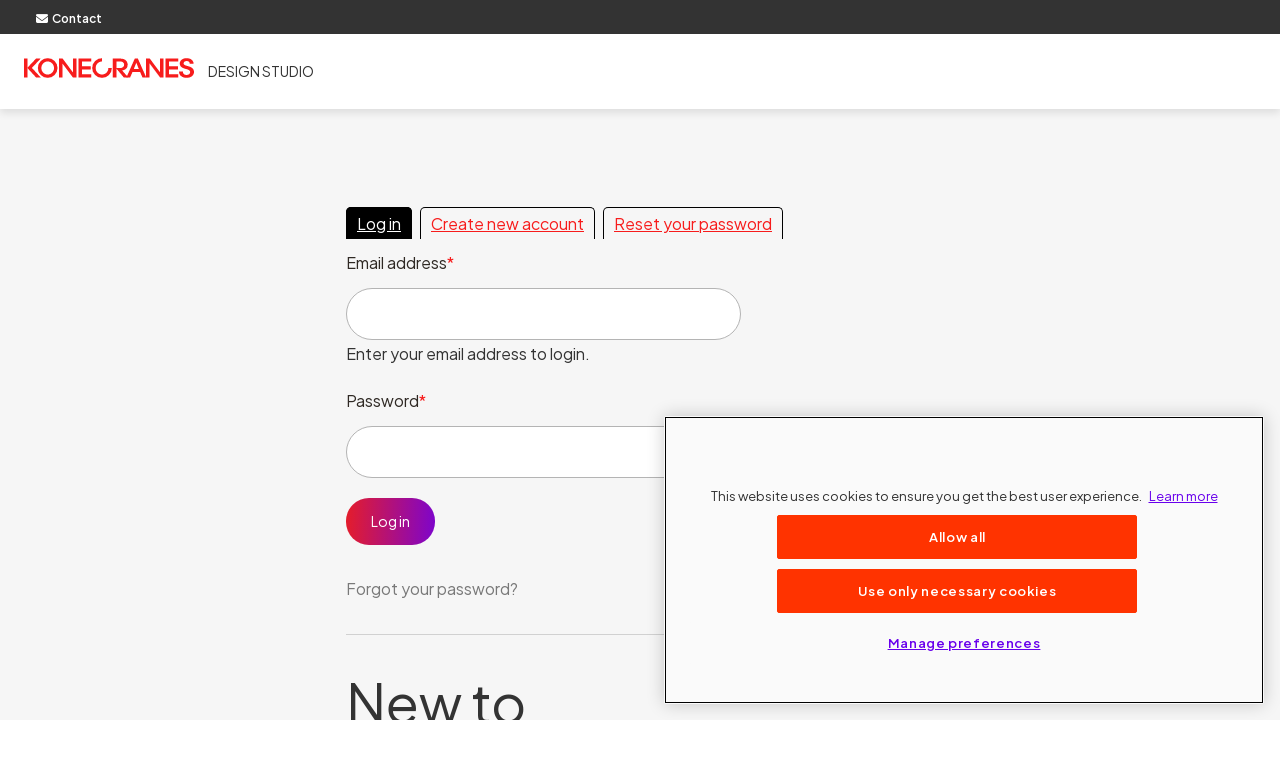

--- FILE ---
content_type: text/html; charset=UTF-8
request_url: https://design-studio.konecranes.com/en-us/user/login
body_size: 20929
content:
<!DOCTYPE html>
<html lang="en-us" dir="ltr">
  <head>
    <meta charset="utf-8" />
<meta name="Generator" content="Drupal 10 (https://www.drupal.org)" />
<meta name="MobileOptimized" content="width" />
<meta name="HandheldFriendly" content="true" />
<meta name="viewport" content="width=device-width, initial-scale=1.0" />
<script>var ct_check_js_val = '28e9b81ee9ea09cd4d0a133878a433d5';var drupal_ac_antibot_cookie_value = '0e6d7cda8f40bd1f9d14b1490d97445701ffc0e128269004c5626b904def8691';var ct_use_cookies = 1;var ct_use_alt_cookies = 1;var ct_capture_buffer = 0;</script>
<link rel="icon" href="/themes/custom/kc_gateway/favicon.ico" type="image/vnd.microsoft.icon" />

    <title>Log in | Design Studio</title>
      <script>
        // Define dataLayer and the gtag function.
        window.dataLayer = window.dataLayer || [];
        function gtag(){dataLayer.push(arguments);}

        // Default ad_storage to 'denied'.
        gtag('consent', 'default', {
          'ad_storage': 'denied',
          'ad_user_data': 'denied',
          'ad_personalization' : 'denied',
          'analytics_storage': 'denied',
          'functionality_storage': 'denied',
          'wait_for_update': 500
        });
      </script>
      <!-- OneTrust Cookies Consent Notice start for konecranes.com -->
      <script type="text/javascript" src="https://cdn.cookielaw.org/consent/b9008072-8707-4488-9c85-b95a967b5d98/OtAutoBlock.js" ></script>
      <script src="https://cdn.cookielaw.org/scripttemplates/otSDKStub.js" data-document-language="true" type="text/javascript" charset="UTF-8" data-domain-script="b9008072-8707-4488-9c85-b95a967b5d98" ></script>
      <script type="text/javascript">
        function OptanonWrapper() { }
      </script>
      <!-- OneTrust Cookies Consent Notice end for konecranes.com -->

      
    <link rel="stylesheet" media="all" href="/sites/default/files/css/css_hDENX3Ufm_XhN3-Wy1xJQmaPvQCsgpb1tH5wAIPvOd0.css?delta=0&amp;language=en-us&amp;theme=kc_gateway&amp;include=eJwFwYENgCAMBMCFiB3JvPVjIlhIiwG2506rU27_G8qBFzNlPR90DixRh7EVmNFTrOj85EJwAxVhFEE" />
<link rel="stylesheet" media="all" href="/themes/custom/kc_gateway/dist/main.css?t62f7a" />
<link rel="stylesheet" media="all" href="/themes/custom/kc_gateway/dist/select2/select2.min.css?t62f7a" />

    <script type="application/json" data-drupal-selector="drupal-settings-json">{"path":{"baseUrl":"\/","pathPrefix":"en-us\/","currentPath":"user\/login","currentPathIsAdmin":false,"isFront":false,"currentLanguage":"en-us"},"pluralDelimiter":"\u0003","gtag":{"tagId":"","consentMode":true,"otherIds":[],"events":[],"additionalConfigInfo":[]},"suppressDeprecationErrors":true,"ajaxPageState":{"libraries":"eJxdyEEOgCAMBdELgRzJfJqmUSsQWqPcXpfqZpJ5pIzi0C2hZfLYjqwLBalVlGeHJHny_wkrri_uYaNZ4HxiJOoo3BSlcH-7aM3QaNSX5hZsmPOeMoxv-iY0fA","theme":"kc_gateway","theme_token":null},"ajaxTrustedUrl":{"form_action_p_pvdeGsVG5zNF_XLGPTvYSKCf43t8qZYSwcfZl2uzM":true},"gtm":{"tagId":null,"settings":{"data_layer":"dataLayer","include_classes":false,"allowlist_classes":"","blocklist_classes":"","include_environment":false,"environment_id":"","environment_token":""},"tagIds":["GTM-5B95W66"]},"user":{"uid":0,"permissionsHash":"e2a53853a53091e56861001e7688627a1bbb3b1ff8c9572a5c0976168ac4aa8d"}}</script>
<script src="/sites/default/files/js/js_KTOXU2RZsLpO9k5BbvsgwDJRKoK2TgRqM7uzNdiU51g.js?scope=header&amp;delta=0&amp;language=en-us&amp;theme=kc_gateway&amp;include=eJxdyEEOgCAMBdELgRyJfJqmQSoQqFFvr0t1M8k8UkY1aAnoicz3PWkmJ62JcjRIkCf_X7Di_OLmCkWB8YEr0EDlrqiVx9tFW4L6SSN3mzed5C_h"></script>
<script src="/modules/contrib/google_tag/js/gtag.js?t62f7a"></script>
<script src="/modules/contrib/google_tag/js/gtm.js?t62f7a"></script>

  </head>
  <body class="no-js path-user">
        <a href="#main-content" class="visually-hidden focusable">
      Skip to main content
    </a>
    <noscript><iframe src="https://www.googletagmanager.com/ns.html?id=GTM-5B95W66"
                  height="0" width="0" style="display:none;visibility:hidden"></iframe></noscript>

      <div class="dialog-off-canvas-main-canvas" data-off-canvas-main-canvas>
    <div class="l-container   no-sidebar">

      <header id="header" class="l-top nav-header">
              <div class="top-bar">
            <div>
    <nav role="navigation" aria-labelledby="block-useraccountmenu-menu" id="block-useraccountmenu" class="block block__block-useraccountmenu">
            
  <h2 class="visually-hidden" id="block-useraccountmenu-menu">User account menu</h2>
  

        
              <ul class="menu">
              <li>
        <a href="/en-us/contact" data-drupal-link-system-path="webform/contact_us">Contact</a>
              </li>
        </ul>
  


  </nav>

  </div>

        </div>
      
              <div class="bottom-bar">
            <div>
    


<div id="block-sitebranding" class="block block-system block-system-branding-block">
  
    
          <a href="/en-us" rel="home" class="branding__logo">
      <svg version="1.1" id="Layer_1"
           xmlns="http://www.w3.org/2000/svg" x="0" y="0" viewBox="0 0 973.8 112.7" width="973.8px" height="112.7px" xml:space="preserve">
        <g id="Layer_2_00000122713107905283215200000013322580804731805065_">
        <g id="Layer_1-2">
          <path class="logo-cls-st0" d="M280 2.2v78.9L221.1 2.2h-21.3v108h20.1V30l60 80.2h20.3V2.2zM312 2.2v108h72.9V92.6h-52.7V64.5h50.7V46.9h-50.7V19.8h52.7V2.2zM652.2 2.2h-17.6l-47.9 108H608L621.7 79h43.1l13.7 31.2H700l-47.8-108zm-8.8 23.5 14.4 37h-28.9l14.5-37z"/>
          <path class="logo-cls-st0" d="M779.4 2.2v78.9l-59-78.9h-21.3v108h20.1V30l60 80.2h20.3V2.2zM811.2 2.2v108H884V92.6h-52.7V64.5H882V46.9h-50.7V19.8H884V2.2zM936.4 44.9l-5-1.4-1.3-.4c-6-1.7-16.1-4.6-16.1-13.3 0-5.6 5.9-13.5 17.1-13.5 8.3 0 18 3.8 18 14.3v1.1H971v-1.1c0-18-16.4-30.6-39.9-30.6-26.9 0-39 17.5-39 30 0 8.5 3.6 16.3 9.6 20.9 6.6 5 11.4 6.8 29.1 12.1l2.5.7c8.7 2.6 18.6 5.5 18.6 15.7s-8.3 16.9-20.8 16.9c-20.7 0-21-17.5-21-18.2V77h-21.9v1.1c0 23.8 22.2 34.6 42.9 34.6 25.1 0 42.7-13.7 42.7-33.3 0-24-20.7-29.8-37.4-34.5zM135.7 0A56.4 56.4 0 1 0 192 56.4 56.3 56.3 0 0 0 135.7 0zm0 93.8c-20.1 0-36.4-16.8-36.4-37.4S115.6 19 135.7 19 172 35.7 172 56.4s-16.3 37.4-36.3 37.4zM483.2 56.8c-.3 20.4-16.4 36.9-36.3 36.9S410.5 77 410.5 56.4 426.8 19 446.9 19V0a56.4 56.4 0 1 0 56.4 56.9h-20.1zM592 107.1h2.3l-1.5-1.7-30.8-35c9.8-1.3 31.8-7.3 31.8-33.1 0-10.1-4.4-19.8-11.8-25.9-7.9-6.4-17.9-9.1-33.6-9.1H509v108h20.2V59.4l42.2 50.8h22.8l-2.7-3.1h.5zm-62.7-88.6h18c19.5 0 26.4 10.1 26.4 18.7 0 12.9-10.5 19.7-26.2 19.7h-18.2V18.5zM0 2.2h20v108H0z"/>
          <path class="logo-cls-st0" d="M69.2 2.2 18.7 55.7 69 110.2h26.5L45.2 55.7 95.5 2.2z"/>
        </g>
      </g>
    </svg>

    </a>
        <div class="branding__name">
      Design Studio
    </div>
  </div>

  </div>

        </div>
          </header>
  
  <div class="l-main">

    
    <div class="l-main-content" id="full-content">
      
      <main class="l-content">
        <a id="main-content" tabindex="-1"></a>
        

        

          <div>
    <div data-drupal-messages-fallback class="hidden"></div>



<div id="block-kc-gateway-local-tasks" class="block block-core block-local-tasks-block">
  
    
          <div class="block-content">
          <h2 class="visually-hidden">Primary tabs</h2>
  <ul class="local-tasks local-tasks--primary"><li><a href="/en-us/user/login" data-drupal-link-system-path="user/login" class="is-active" aria-current="page">Log in</a></li>
<li><a href="/en-us/user/register" data-drupal-link-system-path="user/register">Create new account</a></li>
<li><a href="/en-us/user/password" data-drupal-link-system-path="user/password">Reset your password</a></li>
</ul>

      </div>
    </div>



<div id="block-kc-gateway-content" class="block block-system block-system-main-block">
  
    
          <div class="block-content">
        <form class="user-login-form" data-drupal-selector="user-login-form" action="/en-us/user/login" method="post" id="user-login-form" accept-charset="UTF-8">
  <div class="js-form-item form-item js-form-type-textfield form-item-name js-form-item-name">
      <label for="edit-name" class="js-form-required form-required">Email address</label>
        <input autocorrect="none" autocapitalize="none" spellcheck="false" autofocus="autofocus" autocomplete="username" data-drupal-selector="edit-name" aria-describedby="edit-name--description" type="text" id="edit-name" name="name" value="" size="60" maxlength="60" class="form-text required" required="required" aria-required="true" />

            <div id="edit-name--description" class="description">
      Enter your email address to login.
    </div>
  </div>
<div class="js-form-item form-item js-form-type-password form-item-pass js-form-item-pass">
      <label for="edit-pass" class="js-form-required form-required">Password</label>
        <input autocomplete="current-password" data-drupal-selector="edit-pass" type="password" id="edit-pass" name="pass" size="60" maxlength="128" class="form-text required" required="required" aria-required="true" />

        </div>
<input autocomplete="off" data-drupal-selector="form-intiqw7mabrzmqkj-wg9rro86iafsatlvlyslfga-fa" type="hidden" name="form_build_id" value="form-InTiqw7mAbrZmqKj_Wg9rRo86IafsAtLVLySlfGA-FA" />
<input data-drupal-selector="edit-user-login-form" type="hidden" name="form_id" value="user_login_form" />
<div data-drupal-selector="edit-actions" class="form-actions js-form-wrapper form-wrapper" id="edit-actions">&#10<div class="link-cta">&#10  <input data-drupal-selector="edit-submit" type="submit" id="edit-submit" name="op" value="Log in" class="js-form-submit form-submit" />&#10</div>&#10<div class="login-block__forgot-password"><a href="/en-us/user/password">Forgot your password?</a></div><div class="login-block__footer"><h2 class="login-block__footer-title">New to Design Studio?</h2><a href="/en-us/user/register" class="button button-secondary">Request access</a></div></div>

</form>

      </div>
    </div>

  </div>

      </main>
    </div>

      </div>

  <div class="l-footer">
    <div class="footer__some">
        <div>
    


<div id="block-kc-gateway-getconnectedsome" class="block block-kc-socialmedia block-get-connected-block">
  
    
          <div class="block-content">
        <div class="container">
  <h4>Get connected</h4>
      <a href="https://www.linkedin.com/company/konecranes" class="so-me so-me-linkedin" aria-label="linkedin">
      <svg xmlns="http://www.w3.org/2000/svg" viewBox="0 0 50 50" width="50px" height="50px">    <path d="M41,4H9C6.24,4,4,6.24,4,9v32c0,2.76,2.24,5,5,5h32c2.76,0,5-2.24,5-5V9C46,6.24,43.76,4,41,4z M17,20v19h-6V20H17z M11,14.47c0-1.4,1.2-2.47,3-2.47s2.93,1.07,3,2.47c0,1.4-1.12,2.53-3,2.53C12.2,17,11,15.87,11,14.47z M39,39h-6c0,0,0-9.26,0-10 c0-2-1-4-3.5-4.04h-0.08C27,24.96,26,27.02,26,29c0,0.91,0,10,0,10h-6V20h6v2.56c0,0,1.93-2.56,5.81-2.56 c3.97,0,7.19,2.73,7.19,8.26V39z"/></svg>
    </a>
      <a href="https://www.youtube.com/user/LiftingBusinesses" class="so-me so-me-youtube" aria-label="youtube">
      <svg width="31" height="21" viewBox="0 0 31 21" fill="none" xmlns="http://www.w3.org/2000/svg">
<path id="Shape" fill-rule="evenodd" clip-rule="evenodd" d="M6.80288 0H24.1527C27.5566 0 30.3161 2.75948 30.3161 6.16348V14.8365C30.3161 18.2405 27.5566 21 24.1527 21H6.80288C3.39888 21 0.639404 18.2405 0.639404 14.8365V6.16348C0.639404 2.75948 3.39888 0 6.80288 0ZM11.8692 14.7923L19.9842 10.9219C20.2283 10.8056 20.2325 10.4595 19.9912 10.3373L11.8762 6.22499C11.6595 6.11517 11.4032 6.27263 11.4032 6.51558V14.4983C11.4032 14.7378 11.6529 14.8955 11.8692 14.7923Z" fill="#F5F5F5"/>
</svg>
    </a>
      <a href="https://www.instagram.com/konecranes" class="so-me so-me-instagram" aria-label="instagram">
      <svg width="26" height="26" viewBox="0 0 26 26" fill="none" xmlns="http://www.w3.org/2000/svg">
<g id="Group 80">
<path id="Shape" fill-rule="evenodd" clip-rule="evenodd" d="M7.4514 0H18.9164C22.8101 0 25.9778 3.16773 25.9777 7.06117V18.5261C25.9777 22.4196 22.8101 25.5873 18.9164 25.5873H7.4514C3.55796 25.5873 0.390381 22.4197 0.390381 18.5261V7.06117C0.390381 3.16773 3.55796 0 7.4514 0ZM18.9168 23.317C21.5586 23.317 23.7079 21.1678 23.7079 18.526H23.7077V7.06108C23.7077 4.41944 21.5584 2.27014 18.9166 2.27014H7.45168C4.81004 2.27014 2.66089 4.41944 2.66089 7.06108V18.526C2.66089 21.1678 4.81004 23.3171 7.45168 23.317H18.9168Z" fill="#F5F5F5"/>
<path id="Shape_2" fill-rule="evenodd" clip-rule="evenodd" d="M6.59058 12.7939C6.59058 9.15834 9.54823 6.20068 13.1838 6.20068C16.8193 6.20068 19.777 9.15834 19.777 12.7939C19.777 16.4293 16.8193 19.3868 13.1838 19.3868C9.54823 19.3868 6.59058 16.4293 6.59058 12.7939ZM8.86108 12.7937C8.86108 15.1773 10.8005 17.1163 13.1841 17.1163C15.5676 17.1163 17.507 15.1773 17.507 12.7937C17.507 10.4099 15.5678 8.4707 13.1841 8.4707C10.8003 8.4707 8.86108 10.4099 8.86108 12.7937Z" fill="#F5F5F5"/>
<path id="Path" fill-rule="evenodd" clip-rule="evenodd" d="M20.0542 4.27588C19.6168 4.27588 19.1872 4.45296 18.8783 4.76322C18.5678 5.07197 18.3894 5.5018 18.3894 5.94071C18.3894 6.37826 18.568 6.80794 18.8783 7.11821C19.187 7.42696 19.6168 7.60555 20.0542 7.60555C20.4932 7.60555 20.9215 7.42696 21.2317 7.11821C21.542 6.80794 21.7191 6.37811 21.7191 5.94071C21.7191 5.5018 21.542 5.07197 21.2317 4.76322C20.923 4.45296 20.4932 4.27588 20.0542 4.27588Z" fill="#F5F5F5"/>
</g>
</svg>
    </a>
      <a href="https://www.facebook.com/konecranes" class="so-me so-me-facebook" aria-label="facebook">
      <svg width="27" height="26" viewBox="0 0 27 26" fill="none" xmlns="http://www.w3.org/2000/svg">
<path id="Path" fill-rule="evenodd" clip-rule="evenodd" d="M22.9251 0H4.13996C2.22618 0 0.674683 1.55143 0.674683 3.46527V22.2505C0.674683 24.1644 2.22611 25.7158 4.13996 25.7158H13.4047L13.4205 16.5264H11.0331C10.7228 16.5264 10.471 16.2755 10.4698 15.9652L10.4583 13.0031C10.4572 12.6911 10.7097 12.4376 11.0217 12.4376H13.4048V9.57544C13.4048 6.25391 15.4333 4.44531 18.3964 4.44531H20.8277C21.1388 4.44531 21.3911 4.69751 21.3911 5.00865V7.50634C21.3911 7.81736 21.139 8.06949 20.8281 8.06968L19.336 8.07037C17.7246 8.07037 17.4125 8.83609 17.4125 9.95981V12.4377H20.9533C21.2907 12.4377 21.5524 12.7323 21.5127 13.0673L21.1616 16.0295C21.128 16.3129 20.8876 16.5265 20.6022 16.5265H17.4283L17.4125 25.7159H22.9252C24.839 25.7159 26.3904 24.1645 26.3904 22.2507V3.46527C26.3904 1.55143 24.8389 0 22.9251 0Z" fill="#F5F5F5"/>
</svg>
    </a>
      <a href="https://twitter.com/konecranes" class="so-me so-me-x" aria-label="x">
      <svg width="25" height="23" viewBox="0 0 25 23" fill="none" xmlns="http://www.w3.org/2000/svg">
<path id="Vector" d="M0.757791 0.0141392C0.747955 0.0289879 1.54468 1.12291 2.52336 2.43958C3.50205 3.75626 5.58238 6.55789 7.14632 8.6616L9.98894 12.4879L9.80697 12.6958C9.70369 12.8096 7.61353 15.0816 5.16435 17.7446C2.71517 20.4126 0.703693 22.6104 0.698775 22.6351C0.688938 22.6599 1.11681 22.6797 1.73156 22.6747L2.7791 22.6698L3.12336 22.2886C3.31517 22.0808 5.0955 20.1453 7.08238 17.9822C9.06927 15.8191 10.7512 13.9877 10.8201 13.9085L10.943 13.7649L11.9266 15.0915C12.4676 15.8191 13.9578 17.8288 15.2365 19.5514L17.5676 22.6797H21.1332C24.0988 22.6797 24.6939 22.6698 24.6742 22.6153C24.6594 22.5757 23.7545 21.3482 22.6627 19.878C21.5709 18.4129 20.3217 16.7299 19.8889 16.1458C19.4512 15.5617 18.1676 13.8243 17.0266 12.2948C15.8857 10.7604 14.9512 9.48328 14.9512 9.46348C14.9512 9.42883 20.9807 2.84053 23.0316 0.637825L23.6168 0.00918961H22.5398L21.4676 0.0141392L20.2135 1.38031C19.525 2.13269 17.8381 3.97405 16.4611 5.46397L13.9676 8.17651L10.943 4.1077L7.91353 0.0339375L4.34795 0.00918961C2.38566 -0.00566101 0.767627 -0.000711441 0.757791 0.0141392ZM9.20697 4.39974C10.3725 5.97381 12.1725 8.3943 13.2053 9.78522C14.2381 11.1712 16.5299 14.2599 18.3004 16.6408C20.0709 19.0267 21.5365 21.0017 21.5611 21.0363C21.5906 21.0809 21.2414 21.0957 19.9676 21.0957H18.3398L15.1135 16.7497C7.66763 6.73609 3.91025 1.6773 3.86599 1.60305C3.83648 1.5585 4.17091 1.54366 5.45451 1.54366H7.08238L9.20697 4.39974Z" fill="#F5F5F5"/>
</svg>
    </a>
  </div>

      </div>
    </div>

  </div>

    </div>

    <div class="footer__section">
      <div class="footer__section-inner">
        <div class="footer__top">
          <div class="footer__logo">
            <svg width="200" height="24" viewBox="0 0 200 24" fill="none" xmlns="http://www.w3.org/2000/svg">
              <path d="M57.5178 0.967041V17.1819L45.4042 0.967041H41.0254V23.1566H45.166V6.67881L57.4891 23.1566H61.6604V0.967041H57.5178Z" fill="white"/>
              <path d="M64.0884 0.967041V23.1566H79.0425V19.5447H68.231V13.7651H78.6317V10.1511H68.231V4.58107H79.0425V0.967041H64.0884Z" fill="white"/>
              <path d="M133.944 0.967041H130.329L120.481 23.1566H124.872L127.688 16.7504H136.546L139.364 23.1566H143.788L133.944 0.967041ZM132.153 5.80355L135.104 13.4035H129.171L132.153 5.80355Z" fill="white"/>
              <path d="M160.071 0.967041V17.1798L147.957 0.967041H143.579V23.1566H147.719V6.67675L160.04 23.1566H164.214V0.967041H160.071Z" fill="white"/>
              <path d="M166.598 0.967041V23.1566H181.552V19.5447H170.741V13.7651H181.141V10.1511H170.741V4.58107H181.552V0.967041H166.598Z" fill="white"/>
              <path d="M192.323 9.74849L191.298 9.45674L191.025 9.37867C189.79 9.02733 187.724 8.43561 187.724 6.65017C187.724 5.49138 188.946 3.88263 191.238 3.88263C192.945 3.88263 194.939 4.65516 194.939 6.82686V7.0467H199.437V6.82686C199.437 3.11216 196.067 0.517212 191.241 0.517212C185.714 0.517212 183.226 4.12097 183.226 6.67893C183.226 8.42123 183.964 10.0238 185.196 10.9648C186.547 11.9942 187.535 12.3558 191.177 13.455C191.175 13.455 191.68 13.607 191.68 13.607C193.473 14.1392 195.504 14.7432 195.504 16.8286C195.504 18.9079 193.791 20.305 191.238 20.305C186.983 20.305 186.934 16.7136 186.934 16.5615V16.3417H182.434V16.5615C182.434 21.4453 186.997 23.6684 191.236 23.6684C196.396 23.6684 200 20.8556 200 16.8266C200 11.8894 195.745 10.7018 192.323 9.74849Z" fill="white"/>
              <path d="M27.8626 0.517212C21.469 0.517212 16.2871 5.70095 16.2871 12.0969C16.2871 18.4908 21.469 23.6745 27.8626 23.6745C34.2542 23.6745 39.4361 18.4908 39.4361 12.0969C39.4361 5.70095 34.2542 0.517212 27.8626 0.517212ZM27.8626 19.779C23.7364 19.779 20.3948 16.3396 20.3948 12.0969C20.3948 7.85211 23.7385 4.41272 27.8626 4.41272C31.9868 4.41272 35.3304 7.85211 35.3304 12.0969C35.3304 16.3396 31.9868 19.779 27.8626 19.779Z" fill="white"/>
              <path d="M99.2446 12.1976C99.1912 16.3951 95.8742 19.779 91.7829 19.779C87.6588 19.779 84.3151 16.3396 84.3151 12.0969C84.3151 7.85416 87.6547 4.41683 91.7788 4.41477V0.517212C85.3872 0.521321 80.2095 5.703 80.2095 12.0969C80.2095 18.4908 85.3913 23.6745 91.785 23.6745C98.1437 23.6745 103.301 18.5463 103.354 12.1976H99.2446Z" fill="white"/>
              <path d="M121.584 22.5157H122.061L121.746 22.1582L115.437 14.961C117.46 14.6816 121.972 13.4653 121.972 8.15209C121.972 6.06668 121.071 4.07989 119.557 2.84097C117.941 1.52809 115.874 0.969238 112.648 0.969238H104.773H104.558V1.18497V22.9431V23.1588H104.773H108.489H108.704V22.9431V12.7256L117.382 23.1588H122.058L121.496 22.5178H121.584V22.5157ZM108.704 4.31H112.405C116.406 4.31 117.826 6.37898 117.826 8.15004C117.826 10.7984 115.675 12.1935 112.457 12.1976H108.702V4.31H108.704Z" fill="white"/>
              <path d="M4.11386 0.967285H0V23.1569H4.11386V0.967285Z" fill="white"/>
              <path d="M14.2062 0.963013L3.83838 11.9571L14.1775 23.1608H19.6161L9.28725 11.953L19.614 0.963013H14.2062Z" fill="white"/>
            </svg>

          </div>
          <div class="footer__copy">
            Public © 2026 Konecranes. All rights reserved.
          </div>
        </div>
        <div class="footer__bottom">
            <div>
    <nav role="navigation" aria-labelledby="block-utility-menu" id="block-utility" class="block block__block-utility">
            
  <h2 class="visually-hidden" id="block-utility-menu">Utility</h2>
  

        
              <ul class="menu">
              <li>
        <a href="http://www.konecranes.com/data-protection">Data protection</a>
              </li>
          <li>
        <a href="/en-us/terms-service" data-drupal-link-system-path="node/151">Terms of service</a>
              </li>
        </ul>
  


  </nav>

  </div>

        </div>
      </div>
    </div>
  </div>

</div>
  </div>

    
    <script src="/sites/default/files/js/js_yYlzYWNfEFDTgCcJEg0qa6izO9PjSrjkgGhY2xgRgI4.js?scope=footer&amp;delta=0&amp;language=en-us&amp;theme=kc_gateway&amp;include=eJxdyEEOgCAMBdELgRyJfJqmQSoQqFFvr0t1M8k8UkY1aAnoicz3PWkmJ62JcjRIkCf_X7Di_OLmCkWB8YEr0EDlrqiVx9tFW4L6SSN3mzed5C_h"></script>
<script src="/themes/custom/kc_gateway/dist/main.js?v=2" defer></script>
<script src="/themes/custom/kc_gateway/dist/select2/select2.min.js?v=2"></script>
<script src="/sites/default/files/js/js_KmZ9xWK1RdQ0lr0oc0kF9KAHo5LGD4JKljyzXAp7SWg.js?scope=footer&amp;delta=3&amp;language=en-us&amp;theme=kc_gateway&amp;include=eJxdyEEOgCAMBdELgRyJfJqmQSoQqFFvr0t1M8k8UkY1aAnoicz3PWkmJ62JcjRIkCf_X7Di_OLmCkWB8YEr0EDlrqiVx9tFW4L6SSN3mzed5C_h"></script>

  </body>
</html>


--- FILE ---
content_type: application/javascript
request_url: https://design-studio.konecranes.com/sites/default/files/js/js_KmZ9xWK1RdQ0lr0oc0kF9KAHo5LGD4JKljyzXAp7SWg.js?scope=footer&delta=3&language=en-us&theme=kc_gateway&include=eJxdyEEOgCAMBdELgRyJfJqmQSoQqFFvr0t1M8k8UkY1aAnoicz3PWkmJ62JcjRIkCf_X7Di_OLmCkWB8YEr0EDlrqiVx9tFW4L6SSN3mzed5C_h
body_size: 150832
content:
/* @license GPL-2.0-or-later https://www.drupal.org/licensing/faq */
!function(e){function t(t){for(var r,a,o=t[0],i=t[1],u=0,l=[];u<o.length;u++)a=o[u],n[a]&&l.push(n[a][0]),n[a]=0;for(r in i)Object.prototype.hasOwnProperty.call(i,r)&&(e[r]=i[r]);for(s&&s(t);l.length;)l.shift()();}var r={},n={8:0};function a(t){if(r[t])return r[t].exports;var n=r[t]={i:t,l:!1,exports:{}};return e[t].call(n.exports,n,n.exports,a),n.l=!0,n.exports;}a.e=function(e){var t=[],r=n[e];if(0!==r)if(r)t.push(r[2]);else{var o=new Promise(function(t,a){r=n[e]=[t,a];});t.push(r[2]=o);var i=document.getElementsByTagName("head")[0],u=document.createElement("script");u.charset="utf-8",u.timeout=12e4,a.nc&&u.setAttribute("nonce",a.nc),u.src=a.p+""+({}[e]||e)+"."+{0:"132db002f0a547341ce5",1:"0afafd5e2c496fe54f10",2:"3b39355a07fff6896cbc",3:"1bbce27e653e81ddf9c7",4:"a0453aa98b3fe0fef7e7",5:"4df3ba578352810cda65",6:"36f9d17dc60f798beb68",7:"a6a50ed3ef6ad93691a5"}[e]+".js";var s=setTimeout(function(){l({type:"timeout",target:u});},12e4);function l(t){u.onerror=u.onload=null,clearTimeout(s);var r=n[e];if(0!==r){if(r){var a=t&&("load"===t.type?"missing":t.type),o=t&&t.target&&t.target.src,i=new Error("Loading chunk "+e+" failed.\n("+a+": "+o+")");i.type=a,i.request=o,r[1](i);}n[e]=void 0;}}u.onerror=u.onload=l,i.appendChild(u);}return Promise.all(t);},a.m=e,a.c=r,a.d=function(e,t,r){a.o(e,t)||Object.defineProperty(e,t,{configurable:!1,enumerable:!0,get:r});},a.r=function(e){Object.defineProperty(e,"__esModule",{value:!0});},a.n=function(e){var t=e&&e.__esModule?function(){return e.default;}:function(){return e;};return a.d(t,"a",t),t;},a.o=function(e,t){return Object.prototype.hasOwnProperty.call(e,t);},a.p="/apps/dist/",a.oe=function(e){throw console.error(e),e;};var o=window.webpackJsonp=window.webpackJsonp||[],i=o.push.bind(o);o.push=t,o=o.slice();for(var u=0;u<o.length;u++)t(o[u]);var s=i;a(a.s=776);}([function(e,t,r){var n=r(8),a=r(28),o=r(27),i=r(21),u=r(26),s=function(e,t,r){var l,c,h,p,m=e&s.F,f=e&s.G,d=e&s.S,v=e&s.P,y=e&s.B,g=f?n:d?n[t]||(n[t]={}):(n[t]||{}).prototype,b=f?a:a[t]||(a[t]={}),T=b.prototype||(b.prototype={});for(l in f&&(r=t),r)h=((c=!m&&g&&l in g)?g:r)[l],p=y&&c?u(h,n):v&&"function"==typeof h?u(Function.call,h):h,g&&!c&&i(g,l,h),b[l]!=h&&o(b,l,p),v&&T[l]!=h&&(T[l]=h);};n.core=a,s.F=1,s.G=2,s.S=4,s.P=8,s.B=16,s.W=32,e.exports=s;},function(e,t,r){"use strict";e.exports=r(641);},function(e,t,r){"use strict";e.exports=r(631);},function(e,t){var r=Object;e.exports={create:r.create,getProto:r.getPrototypeOf,isEnum:{}.propertyIsEnumerable,getDesc:r.getOwnPropertyDescriptor,setDesc:r.defineProperty,setDescs:r.defineProperties,getKeys:r.keys,getNames:r.getOwnPropertyNames,getSymbols:r.getOwnPropertySymbols,each:[].forEach};},function(e,t){e.exports=function(e){return "object"==typeof e?null!==e:"function"==typeof e;};},function(e,t,r){var n=r(4);e.exports=function(e){if(!n(e))throw TypeError(e+" is not an object!");return e;};},function(e,t,r){"use strict";r.r(t),function(e){r.d(t,"extras",function(){return Or;}),r.d(t,"Reaction",function(){return ur;}),r.d(t,"untracked",function(){return Qt;}),r.d(t,"IDerivationState",function(){return xt;}),r.d(t,"Atom",function(){return i;}),r.d(t,"BaseAtom",function(){return o;}),r.d(t,"useStrict",function(){return B;}),r.d(t,"isStrictModeEnabled",function(){return q;}),r.d(t,"spy",function(){return b;}),r.d(t,"comparer",function(){return le;}),r.d(t,"asReference",function(){return fr;}),r.d(t,"asFlat",function(){return vr;}),r.d(t,"asStructure",function(){return dr;}),r.d(t,"asMap",function(){return yr;}),r.d(t,"isModifierDescriptor",function(){return He;}),r.d(t,"isObservableObject",function(){return je;}),r.d(t,"isBoxedObservable",function(){return I;}),r.d(t,"isObservableArray",function(){return P;}),r.d(t,"ObservableMap",function(){return $e;}),r.d(t,"isObservableMap",function(){return Xe;}),r.d(t,"map",function(){return Je;}),r.d(t,"transaction",function(){return Ke;}),r.d(t,"observable",function(){return Ie;}),r.d(t,"computed",function(){return Nr;}),r.d(t,"isObservable",function(){return Se;}),r.d(t,"isComputed",function(){return wr;}),r.d(t,"extendObservable",function(){return Me;}),r.d(t,"extendShallowObservable",function(){return Ee;}),r.d(t,"observe",function(){return xr;}),r.d(t,"intercept",function(){return kr;}),r.d(t,"autorun",function(){return ce;}),r.d(t,"autorunAsync",function(){return pe;}),r.d(t,"when",function(){return he;}),r.d(t,"reaction",function(){return me;}),r.d(t,"action",function(){return Q;}),r.d(t,"isAction",function(){return re;}),r.d(t,"runInAction",function(){return te;}),r.d(t,"expr",function(){return _r;}),r.d(t,"toJS",function(){return jr;}),r.d(t,"createTransformer",function(){return Sr;}),r.d(t,"whyRun",function(){return ar;}),r.d(t,"trace",function(){return or;}),r.d(t,"isArrayLike",function(){return bt;});var n=Object.setPrototypeOf||{__proto__:[]} instanceof Array&&function(e,t){e.__proto__=t;}||function(e,t){for(var r in t)t.hasOwnProperty(r)&&(e[r]=t[r]);};function a(e,t){function r(){this.constructor=e;}n(e,t),e.prototype=null===t?Object.create(t):(r.prototype=t.prototype,new r());}var o=function(){function e(e){void 0===e&&(e="Atom@"+et()),this.name=e,this.isPendingUnobservation=!0,this.observers=[],this.observersIndexes={},this.diffValue=0,this.lastAccessedBy=0,this.lowestObserverState=xt.NOT_TRACKING;}return e.prototype.onBecomeUnobserved=function(){},e.prototype.reportObserved=function(){qt(this);},e.prototype.reportChanged=function(){Vt(),function(e){if(e.lowestObserverState!==xt.STALE){e.lowestObserverState=xt.STALE;for(var t=e.observers,r=t.length;r--;){var n=t[r];n.dependenciesState===xt.UP_TO_DATE&&(n.isTracing!==kt.NONE&&Wt(n,e),n.onBecomeStale()),n.dependenciesState=xt.STALE;}}}(this),Bt();},e.prototype.toString=function(){return this.name;},e;}(),i=function(e){function t(t,r,n){void 0===t&&(t="Atom@"+et()),void 0===r&&(r=it),void 0===n&&(n=it);var a=e.call(this,t)||this;return a.name=t,a.onBecomeObservedHandler=r,a.onBecomeUnobservedHandler=n,a.isPendingUnobservation=!1,a.isBeingTracked=!1,a;}return a(t,e),t.prototype.reportObserved=function(){return Vt(),e.prototype.reportObserved.call(this),this.isBeingTracked||(this.isBeingTracked=!0,this.onBecomeObservedHandler()),Bt(),!!St.trackingDerivation;},t.prototype.onBecomeUnobserved=function(){this.isBeingTracked=!1,this.onBecomeUnobservedHandler();},t;}(o),u=gt("Atom",o);function s(e){return e.interceptors&&e.interceptors.length>0;}function l(e,t){var r=e.interceptors||(e.interceptors=[]);return r.push(t),ot(function(){var e=r.indexOf(t);-1!==e&&r.splice(e,1);});}function c(e,t){var r=er();try{var n=e.interceptors;if(n)for(var a=0,o=n.length;a<o&&(rt(!(t=n[a](t))||t.type,"Intercept handlers should return nothing or a change object"),t);a++);return t;}finally{tr(r);}}function h(e){return e.changeListeners&&e.changeListeners.length>0;}function p(e,t){var r=e.changeListeners||(e.changeListeners=[]);return r.push(t),ot(function(){var e=r.indexOf(t);-1!==e&&r.splice(e,1);});}function m(e,t){var r=er(),n=e.changeListeners;if(n){for(var a=0,o=(n=n.slice()).length;a<o;a++)n[a](t);tr(r);}}function f(){return !!St.spyListeners.length;}function d(e){if(St.spyListeners.length)for(var t=St.spyListeners,r=0,n=t.length;r<n;r++)t[r](e);}function v(e){d(ht({},e,{spyReportStart:!0}));}var y={spyReportEnd:!0};function g(e){d(e?ht({},e,y):y);}function b(e){return St.spyListeners.push(e),ot(function(){var t=St.spyListeners.indexOf(e);-1!==t&&St.spyListeners.splice(t,1);});}var T="__$$iterating";function N(e){rt(!0!==e[T],"Illegal state: cannot recycle array as iterator"),dt(e,T,!0);var t=-1;return dt(e,"next",function(){return {done:++t>=this.length,value:t<this.length?this[t]:void 0};}),e;}function w(e,t){dt(e,"function"==typeof Symbol&&Symbol.iterator||"@@iterator",t);}var x,k,_=function(){var e=!1,t={};return Object.defineProperty(t,"0",{set:function(){e=!0;}}),Object.create(t)[0]=1,!1===e;}(),j=0,S=function(){};x=S,k=Array.prototype,void 0!==Object.setPrototypeOf?Object.setPrototypeOf(x.prototype,k):void 0!==x.prototype.__proto__?x.prototype.__proto__=k:x.prototype=k,Object.isFrozen(Array)&&["constructor","push","shift","concat","pop","unshift","replace","find","findIndex","splice","reverse","sort"].forEach(function(e){Object.defineProperty(S.prototype,e,{configurable:!0,writable:!0,value:Array.prototype[e]});});var O=function(){function e(e,t,r,n){this.array=r,this.owned=n,this.values=[],this.lastKnownLength=0,this.interceptors=null,this.changeListeners=null,this.atom=new o(e||"ObservableArray@"+et()),this.enhancer=function(r,n){return t(r,n,e+"[..]");};}return e.prototype.dehanceValue=function(e){return void 0!==this.dehancer?this.dehancer(e):e;},e.prototype.dehanceValues=function(e){return void 0!==this.dehancer?e.map(this.dehancer):e;},e.prototype.intercept=function(e){return l(this,e);},e.prototype.observe=function(e,t){return void 0===t&&(t=!1),t&&e({object:this.array,type:"splice",index:0,added:this.values.slice(),addedCount:this.values.length,removed:[],removedCount:0}),p(this,e);},e.prototype.getArrayLength=function(){return this.atom.reportObserved(),this.values.length;},e.prototype.setArrayLength=function(e){if("number"!=typeof e||e<0)throw new Error("[mobx.array] Out of range: "+e);var t=this.values.length;if(e!==t)if(e>t){for(var r=new Array(e-t),n=0;n<e-t;n++)r[n]=void 0;this.spliceWithArray(t,0,r);}else this.spliceWithArray(e,t-e);},e.prototype.updateArrayLength=function(e,t){if(e!==this.lastKnownLength)throw new Error("[mobx] Modification exception: the internal structure of an observable array was changed. Did you use peek() to change it?");this.lastKnownLength+=t,t>0&&e+t+1>j&&R(e+t+1);},e.prototype.spliceWithArray=function(e,t,r){var n=this;Jt(this.atom);var a=this.values.length;if(void 0===e?e=0:e>a?e=a:e<0&&(e=Math.max(0,a+e)),t=1===arguments.length?a-e:void 0===t||null===t?0:Math.max(0,Math.min(t,a-e)),void 0===r&&(r=[]),s(this)){var o=c(this,{object:this.array,type:"splice",index:e,removedCount:t,added:r});if(!o)return Ze;t=o.removedCount,r=o.added;}var i=(r=r.map(function(e){return n.enhancer(e,void 0);})).length-t;this.updateArrayLength(a,i);var u=this.spliceItemsIntoValues(e,t,r);return 0===t&&0===r.length||this.notifyArraySplice(e,r,u),this.dehanceValues(u);},e.prototype.spliceItemsIntoValues=function(e,t,r){if(r.length<1e4)return (n=this.values).splice.apply(n,[e,t].concat(r));var n,a=this.values.slice(e,e+t);return this.values=this.values.slice(0,e).concat(r,this.values.slice(e+t)),a;},e.prototype.notifyArrayChildUpdate=function(e,t,r){var n=!this.owned&&f(),a=h(this),o=a||n?{object:this.array,type:"update",index:e,newValue:t,oldValue:r}:null;n&&v(o),this.atom.reportChanged(),a&&m(this,o),n&&g();},e.prototype.notifyArraySplice=function(e,t,r){var n=!this.owned&&f(),a=h(this),o=a||n?{object:this.array,type:"splice",index:e,removed:r,added:t,removedCount:r.length,addedCount:t.length}:null;n&&v(o),this.atom.reportChanged(),a&&m(this,o),n&&g();},e;}(),M=function(e){function t(t,r,n,a){void 0===n&&(n="ObservableArray@"+et()),void 0===a&&(a=!1);var o=e.call(this)||this,i=new O(n,r,o,a);return dt(o,"$mobx",i),t&&t.length&&o.spliceWithArray(0,0,t),_&&Object.defineProperty(i.array,"0",E),o;}return a(t,e),t.prototype.intercept=function(e){return this.$mobx.intercept(e);},t.prototype.observe=function(e,t){return void 0===t&&(t=!1),this.$mobx.observe(e,t);},t.prototype.clear=function(){return this.splice(0);},t.prototype.concat=function(){for(var e=[],t=0;t<arguments.length;t++)e[t]=arguments[t];return this.$mobx.atom.reportObserved(),Array.prototype.concat.apply(this.peek(),e.map(function(e){return P(e)?e.peek():e;}));},t.prototype.replace=function(e){return this.$mobx.spliceWithArray(0,this.$mobx.values.length,e);},t.prototype.toJS=function(){return this.slice();},t.prototype.toJSON=function(){return this.toJS();},t.prototype.peek=function(){return this.$mobx.atom.reportObserved(),this.$mobx.dehanceValues(this.$mobx.values);},t.prototype.find=function(e,t,r){void 0===r&&(r=0);var n=this.findIndex.apply(this,arguments);return -1===n?void 0:this.get(n);},t.prototype.findIndex=function(e,t,r){void 0===r&&(r=0);for(var n=this.peek(),a=n.length,o=r;o<a;o++)if(e.call(t,n[o],o,this))return o;return -1;},t.prototype.splice=function(e,t){for(var r=[],n=2;n<arguments.length;n++)r[n-2]=arguments[n];switch(arguments.length){case 0:return [];case 1:return this.$mobx.spliceWithArray(e);case 2:return this.$mobx.spliceWithArray(e,t);}return this.$mobx.spliceWithArray(e,t,r);},t.prototype.spliceWithArray=function(e,t,r){return this.$mobx.spliceWithArray(e,t,r);},t.prototype.push=function(){for(var e=[],t=0;t<arguments.length;t++)e[t]=arguments[t];var r=this.$mobx;return r.spliceWithArray(r.values.length,0,e),r.values.length;},t.prototype.pop=function(){return this.splice(Math.max(this.$mobx.values.length-1,0),1)[0];},t.prototype.shift=function(){return this.splice(0,1)[0];},t.prototype.unshift=function(){for(var e=[],t=0;t<arguments.length;t++)e[t]=arguments[t];var r=this.$mobx;return r.spliceWithArray(0,0,e),r.values.length;},t.prototype.reverse=function(){var e=this.slice();return e.reverse.apply(e,arguments);},t.prototype.sort=function(e){var t=this.slice();return t.sort.apply(t,arguments);},t.prototype.remove=function(e){var t=this.$mobx.dehanceValues(this.$mobx.values).indexOf(e);return t>-1&&(this.splice(t,1),!0);},t.prototype.move=function(e,t){function r(e){if(e<0)throw new Error("[mobx.array] Index out of bounds: "+e+" is negative");var t=this.$mobx.values.length;if(e>=t)throw new Error("[mobx.array] Index out of bounds: "+e+" is not smaller than "+t);}if(r.call(this,e),r.call(this,t),e!==t){var n,a=this.$mobx.values;n=e<t?a.slice(0,e).concat(a.slice(e+1,t+1),[a[e]],a.slice(t+1)):a.slice(0,t).concat([a[e]],a.slice(t,e),a.slice(e+1)),this.replace(n);}},t.prototype.get=function(e){var t=this.$mobx;if(t){if(e<t.values.length)return t.atom.reportObserved(),t.dehanceValue(t.values[e]);console.warn("[mobx.array] Attempt to read an array index ("+e+") that is out of bounds ("+t.values.length+"). Please check length first. Out of bound indices will not be tracked by MobX");}},t.prototype.set=function(e,t){var r=this.$mobx,n=r.values;if(e<n.length){Jt(r.atom);var a=n[e];if(s(r)){var o=c(r,{type:"update",object:this,index:e,newValue:t});if(!o)return;t=o.newValue;}(t=r.enhancer(t,a))!==a&&(n[e]=t,r.notifyArrayChildUpdate(e,t,a));}else{if(e!==n.length)throw new Error("[mobx.array] Index out of bounds, "+e+" is larger than "+n.length);r.spliceWithArray(e,0,[t]);}},t;}(S);w(M.prototype,function(){return N(this.slice());}),Object.defineProperty(M.prototype,"length",{enumerable:!1,configurable:!0,get:function(){return this.$mobx.getArrayLength();},set:function(e){this.$mobx.setArrayLength(e);}}),["every","filter","forEach","indexOf","join","lastIndexOf","map","reduce","reduceRight","slice","some","toString","toLocaleString"].forEach(function(e){var t=Array.prototype[e];rt("function"==typeof t,"Base function not defined on Array prototype: '"+e+"'"),ft(M.prototype,e,function(){return t.apply(this.peek(),arguments);});}),function(e,t){for(var r=0;r<t.length;r++)ft(e,t[r],e[t[r]]);}(M.prototype,["constructor","intercept","observe","clear","concat","get","replace","toJS","toJSON","peek","find","findIndex","splice","spliceWithArray","push","pop","set","shift","unshift","reverse","sort","remove","move","toString","toLocaleString"]);var E=C(0);function C(e){return {enumerable:!1,configurable:!1,get:function(){return this.get(e);},set:function(t){this.set(e,t);}};}function L(e){Object.defineProperty(M.prototype,""+e,C(e));}function R(e){for(var t=j;t<e;t++)L(t);j=e;}R(1e3);var z=gt("ObservableArrayAdministration",O);function P(e){return lt(e)&&z(e.$mobx);}var F={},A=function(e){function t(t,r,n,a){void 0===n&&(n="ObservableValue@"+et()),void 0===a&&(a=!0);var o=e.call(this,n)||this;return o.enhancer=r,o.hasUnreportedChange=!1,o.dehancer=void 0,o.value=r(t,void 0,n),a&&f()&&d({type:"create",object:o,newValue:o.value}),o;}return a(t,e),t.prototype.dehanceValue=function(e){return void 0!==this.dehancer?this.dehancer(e):e;},t.prototype.set=function(e){var t=this.value;if((e=this.prepareNewValue(e))!==F){var r=f();r&&v({type:"update",object:this,newValue:e,oldValue:t}),this.setNewValue(e),r&&g();}},t.prototype.prepareNewValue=function(e){if(Jt(this),s(this)){var t=c(this,{object:this,type:"update",newValue:e});if(!t)return F;e=t.newValue;}return e=this.enhancer(e,this.value,this.name),this.value!==e?e:F;},t.prototype.setNewValue=function(e){var t=this.value;this.value=e,this.reportChanged(),h(this)&&m(this,{type:"update",object:this,newValue:e,oldValue:t});},t.prototype.get=function(){return this.reportObserved(),this.dehanceValue(this.value);},t.prototype.intercept=function(e){return l(this,e);},t.prototype.observe=function(e,t){return t&&e({object:this,type:"update",newValue:this.value,oldValue:void 0}),p(this,e);},t.prototype.toJSON=function(){return this.get();},t.prototype.toString=function(){return this.name+"["+this.value+"]";},t.prototype.valueOf=function(){return wt(this.get());},t;}(o);A.prototype[Nt()]=A.prototype.valueOf;var I=gt("ObservableValue",A),D={m001:"It is not allowed to assign new values to @action fields",m002:"`runInAction` expects a function",m003:"`runInAction` expects a function without arguments",m004:"autorun expects a function",m005:"Warning: attempted to pass an action to autorun. Actions are untracked and will not trigger on state changes. Use `reaction` or wrap only your state modification code in an action.",m006:"Warning: attempted to pass an action to autorunAsync. Actions are untracked and will not trigger on state changes. Use `reaction` or wrap only your state modification code in an action.",m007:"reaction only accepts 2 or 3 arguments. If migrating from MobX 2, please provide an options object",m008:"wrapping reaction expression in `asReference` is no longer supported, use options object instead",m009:"@computed can only be used on getter functions, like: '@computed get myProps() { return ...; }'. It looks like it was used on a property.",m010:"@computed can only be used on getter functions, like: '@computed get myProps() { return ...; }'",m011:"First argument to `computed` should be an expression. If using computed as decorator, don't pass it arguments",m012:"computed takes one or two arguments if used as function",m013:"[mobx.expr] 'expr' should only be used inside other reactive functions.",m014:"extendObservable expected 2 or more arguments",m015:"extendObservable expects an object as first argument",m016:"extendObservable should not be used on maps, use map.merge instead",m017:"all arguments of extendObservable should be objects",m018:"extending an object with another observable (object) is not supported. Please construct an explicit propertymap, using `toJS` if need. See issue #540",m019:"[mobx.isObservable] isObservable(object, propertyName) is not supported for arrays and maps. Use map.has or array.length instead.",m020:"modifiers can only be used for individual object properties",m021:"observable expects zero or one arguments",m022:"@observable can not be used on getters, use @computed instead",m024:"whyRun() can only be used if a derivation is active, or by passing an computed value / reaction explicitly. If you invoked whyRun from inside a computation; the computation is currently suspended but re-evaluating because somebody requested its value.",m025:"whyRun can only be used on reactions and computed values",m026:"`action` can only be invoked on functions",m028:"It is not allowed to set `useStrict` when a derivation is running",m029:"INTERNAL ERROR only onBecomeUnobserved shouldn't be called twice in a row",m030a:"Since strict-mode is enabled, changing observed observable values outside actions is not allowed. Please wrap the code in an `action` if this change is intended. Tried to modify: ",m030b:"Side effects like changing state are not allowed at this point. Are you trying to modify state from, for example, the render function of a React component? Tried to modify: ",m031:"Computed values are not allowed to cause side effects by changing observables that are already being observed. Tried to modify: ",m032:"* This computation is suspended (not in use by any reaction) and won't run automatically.\n\tDidn't expect this computation to be suspended at this point?\n\t  1. Make sure this computation is used by a reaction (reaction, autorun, observer).\n\t  2. Check whether you are using this computation synchronously (in the same stack as they reaction that needs it).",m033:"`observe` doesn't support the fire immediately property for observable maps.",m034:"`mobx.map` is deprecated, use `new ObservableMap` or `mobx.observable.map` instead",m035:"Cannot make the designated object observable; it is not extensible",m036:"It is not possible to get index atoms from arrays",m037:'Hi there! I\'m sorry you have just run into an exception.\nIf your debugger ends up here, know that some reaction (like the render() of an observer component, autorun or reaction)\nthrew an exception and that mobx caught it, to avoid that it brings the rest of your application down.\nThe original cause of the exception (the code that caused this reaction to run (again)), is still in the stack.\n\nHowever, more interesting is the actual stack trace of the error itself.\nHopefully the error is an instanceof Error, because in that case you can inspect the original stack of the error from where it was thrown.\nSee `error.stack` property, or press the very subtle "(...)" link you see near the console.error message that probably brought you here.\nThat stack is more interesting than the stack of this console.error itself.\n\nIf the exception you see is an exception you created yourself, make sure to use `throw new Error("Oops")` instead of `throw "Oops"`,\nbecause the javascript environment will only preserve the original stack trace in the first form.\n\nYou can also make sure the debugger pauses the next time this very same exception is thrown by enabling "Pause on caught exception".\n(Note that it might pause on many other, unrelated exception as well).\n\nIf that all doesn\'t help you out, feel free to open an issue https://github.com/mobxjs/mobx/issues!\n',m038:"Missing items in this list?\n    1. Check whether all used values are properly marked as observable (use isObservable to verify)\n    2. Make sure you didn't dereference values too early. MobX observes props, not primitives. E.g: use 'person.name' instead of 'name' in your computation.\n"};function H(e){return D[e];}function U(e,t){rt("function"==typeof t,H("m026")),rt("string"==typeof e&&e.length>0,"actions should have valid names, got: '"+e+"'");var r=function(){return V(e,t,this,arguments);};return r.originalFn=t,r.isMobxAction=!0,r;}function V(e,t,r,n){var a=function(e,t,r,n){var a=f()&&!!e,o=0;if(a){o=Date.now();var i=n&&n.length||0,u=new Array(i);if(i>0)for(var s=0;s<i;s++)u[s]=n[s];v({type:"action",name:e,fn:t,object:r,arguments:u});}var l=er();return Vt(),{prevDerivation:l,prevAllowStateChanges:W(!0),notifySpy:a,startTime:o};}(e,t,r,n);try{return t.apply(r,n);}finally{!function(e){G(e.prevAllowStateChanges),Bt(),tr(e.prevDerivation),e.notifySpy&&g({time:Date.now()-e.startTime});}(a);}}function B(e){rt(null===St.trackingDerivation,H("m028")),St.strictMode=e,St.allowStateChanges=!e;}function q(){return St.strictMode;}function W(e){var t=St.allowStateChanges;return St.allowStateChanges=e,t;}function G(e){St.allowStateChanges=e;}function K(e,t,r,n,a){function o(o,i,u,s,l){if(void 0===l&&(l=0),rt(a||J(arguments),"This function is a decorator, but it wasn't invoked like a decorator"),u){mt(o,"__mobxLazyInitializers")||ft(o,"__mobxLazyInitializers",o.__mobxLazyInitializers&&o.__mobxLazyInitializers.slice()||[]);var c=u.value,h=u.initializer;return o.__mobxLazyInitializers.push(function(t){e(t,i,h?h.call(t):c,s,u);}),{enumerable:n,configurable:!0,get:function(){return !0!==this.__mobxDidRunLazyInitializers&&$(this),t.call(this,i);},set:function(e){!0!==this.__mobxDidRunLazyInitializers&&$(this),r.call(this,i,e);}};}var p={enumerable:n,configurable:!0,get:function(){return this.__mobxInitializedProps&&!0===this.__mobxInitializedProps[i]||Y(this,i,void 0,e,s,u),t.call(this,i);},set:function(t){this.__mobxInitializedProps&&!0===this.__mobxInitializedProps[i]?r.call(this,i,t):Y(this,i,t,e,s,u);}};return (arguments.length<3||5===arguments.length&&l<3)&&Object.defineProperty(o,i,p),p;}return a?function(){if(J(arguments))return o.apply(null,arguments);var e=arguments,t=arguments.length;return function(r,n,a){return o(r,n,a,e,t);};}:o;}function Y(e,t,r,n,a,o){mt(e,"__mobxInitializedProps")||ft(e,"__mobxInitializedProps",{}),e.__mobxInitializedProps[t]=!0,n(e,t,r,a,o);}function $(e){!0!==e.__mobxDidRunLazyInitializers&&e.__mobxLazyInitializers&&(ft(e,"__mobxDidRunLazyInitializers",!0),e.__mobxDidRunLazyInitializers&&e.__mobxLazyInitializers.forEach(function(t){return t(e);}));}function J(e){return (2===e.length||3===e.length)&&"string"==typeof e[1];}var X=K(function(e,t,r,n,a){var o=n&&1===n.length?n[0]:r.name||t||"<unnamed action>";ft(e,t,Q(o,r));},function(e){return this[e];},function(){rt(!1,H("m001"));},!1,!0),Z=K(function(e,t,r){ne(e,t,r);},function(e){return this[e];},function(){rt(!1,H("m001"));},!1,!1),Q=function(e,t,r,n){return 1===arguments.length&&"function"==typeof e?U(e.name||"<unnamed action>",e):2===arguments.length&&"function"==typeof t?U(e,t):1===arguments.length&&"string"==typeof e?ee(e):ee(t).apply(null,arguments);};function ee(e){return function(t,r,n){if(n&&"function"==typeof n.value)return n.value=U(e,n.value),n.enumerable=!1,n.configurable=!0,n;if(void 0!==n&&void 0!==n.get)throw new Error("[mobx] action is not expected to be used with getters");return X(e).apply(this,arguments);};}function te(e,t,r){var n="string"==typeof e?e:e.name||"<unnamed action>",a="function"==typeof e?e:t,o="function"==typeof e?t:r;return rt("function"==typeof a,H("m002")),rt(0===a.length,H("m003")),rt("string"==typeof n&&n.length>0,"actions should have valid names, got: '"+n+"'"),V(n,a,o,void 0);}function re(e){return "function"==typeof e&&!0===e.isMobxAction;}function ne(e,t,r){var n=function(){return V(t,r,e,arguments);};n.isMobxAction=!0,ft(e,t,n);}function ae(e,t){return function e(t,r,n,a){if(t===r)return 0!==t||1/t==1/r;if(null==t||null==r)return !1;if(t!=t)return r!=r;var o=typeof t;return ("function"===o||"object"===o||"object"==typeof r)&&function(t,r,n,a){t=ie(t),r=ie(r);var o=oe.call(t);if(o!==oe.call(r))return !1;switch(o){case "[object RegExp]":case "[object String]":return ""+t==""+r;case "[object Number]":return +t!=+t?+r!=+r:0==+t?1/+t==1/r:+t==+r;case "[object Date]":case "[object Boolean]":return +t==+r;case "[object Symbol]":return "undefined"!=typeof Symbol&&Symbol.valueOf.call(t)===Symbol.valueOf.call(r);}var i="[object Array]"===o;if(!i){if("object"!=typeof t||"object"!=typeof r)return !1;var u=t.constructor,s=r.constructor;if(u!==s&&!("function"==typeof u&&u instanceof u&&"function"==typeof s&&s instanceof s)&&"constructor" in t&&"constructor" in r)return !1;}n=n||[],a=a||[];for(var l=n.length;l--;)if(n[l]===t)return a[l]===r;if(n.push(t),a.push(r),i){if((l=t.length)!==r.length)return !1;for(;l--;)if(!e(t[l],r[l],n,a))return !1;}else{var c,h=Object.keys(t);if(l=h.length,Object.keys(r).length!==l)return !1;for(;l--;)if(c=h[l],!ue(r,c)||!e(t[c],r[c],n,a))return !1;}return n.pop(),a.pop(),!0;}(t,r,n,a);}(e,t);}Q.bound=function(e,t,r){if("function"==typeof e){var n=U("<not yet bound action>",e);return n.autoBind=!0,n;}return Z.apply(null,arguments);};var oe=Object.prototype.toString;function ie(e){return P(e)?e.peek():Xe(e)?e.entries():Tt(e)?function(e){for(var t=[];;){var r=e.next();if(r.done)break;t.push(r.value);}return t;}(e.entries()):e;}function ue(e,t){return Object.prototype.hasOwnProperty.call(e,t);}function se(e,t){return e===t;}var le={identity:se,structural:function(e,t){return ae(e,t);},default:function(e,t){return function(e,t){return "number"==typeof e&&"number"==typeof t&&isNaN(e)&&isNaN(t);}(e,t)||se(e,t);}};function ce(e,t,r){var n,a,o;"string"==typeof e?(n=e,a=t,o=r):(n=e.name||"Autorun@"+et(),a=e,o=t),rt("function"==typeof a,H("m004")),rt(!1===re(a),H("m005")),o&&(a=a.bind(o));var i=new ur(n,function(){this.track(u);});function u(){a(i);}return i.schedule(),i.getDisposer();}function he(e,t,r,n){var a,o,i,u;return "string"==typeof e?(a=e,o=t,i=r,u=n):(a="When@"+et(),o=e,i=t,u=r),ce(a,function(e){if(o.call(u)){e.dispose();var t=er();i.call(u),tr(t);}});}function pe(e,t,r,n){var a,o,i,u;"string"==typeof e?(a=e,o=t,i=r,u=n):(a=e.name||"AutorunAsync@"+et(),o=e,i=t,u=r),rt(!1===re(o),H("m006")),void 0===i&&(i=1),u&&(o=o.bind(u));var s=!1,l=new ur(a,function(){s||(s=!0,setTimeout(function(){s=!1,l.isDisposed||l.track(c);},i));});function c(){o(l);}return l.schedule(),l.getDisposer();}function me(e,t,r){var n;arguments.length>3&&tt(H("m007")),He(e)&&tt(H("m008")),(n="object"==typeof r?r:{}).name=n.name||e.name||t.name||"Reaction@"+et(),n.fireImmediately=!0===r||!0===n.fireImmediately,n.delay=n.delay||0,n.compareStructural=n.compareStructural||n.struct||!1,t=Q(n.name,n.context?t.bind(n.context):t),n.context&&(e=e.bind(n.context));var a,o=!0,i=!1,u=n.equals?n.equals:n.compareStructural||n.struct?le.structural:le.default,s=new ur(n.name,function(){o||n.delay<1?l():i||(i=!0,setTimeout(function(){i=!1,l();},n.delay));});function l(){if(!s.isDisposed){var r=!1;s.track(function(){var t=e(s);r=o||!u(a,t),a=t;}),o&&n.fireImmediately&&t(a,s),o||!0!==r||t(a,s),o&&(o=!1);}}return s.schedule(),s.getDisposer();}var fe=function(){function e(e,t,r,n,a){this.derivation=e,this.scope=t,this.equals=r,this.dependenciesState=xt.NOT_TRACKING,this.observing=[],this.newObserving=null,this.isPendingUnobservation=!1,this.observers=[],this.observersIndexes={},this.diffValue=0,this.runId=0,this.lastAccessedBy=0,this.lowestObserverState=xt.UP_TO_DATE,this.unboundDepsCount=0,this.__mapid="#"+et(),this.value=new Gt(null),this.isComputing=!1,this.isRunningSetter=!1,this.isTracing=kt.NONE,this.name=n||"ComputedValue@"+et(),a&&(this.setter=U(n+"-setter",a));}return e.prototype.onBecomeStale=function(){!function(e){if(e.lowestObserverState===xt.UP_TO_DATE){e.lowestObserverState=xt.POSSIBLY_STALE;for(var t=e.observers,r=t.length;r--;){var n=t[r];n.dependenciesState===xt.UP_TO_DATE&&(n.dependenciesState=xt.POSSIBLY_STALE,n.isTracing!==kt.NONE&&Wt(n,e),n.onBecomeStale());}}}(this);},e.prototype.onBecomeUnobserved=function(){Zt(this),this.value=void 0;},e.prototype.get=function(){rt(!this.isComputing,"Cycle detected in computation "+this.name,this.derivation),0===St.inBatch?(Vt(),Yt(this)&&(this.isTracing!==kt.NONE&&console.log("[mobx.trace] '"+this.name+"' is being read outside a reactive context and doing a full recompute"),this.value=this.computeValue(!1)),Bt()):(qt(this),Yt(this)&&this.trackAndCompute()&&function(e){if(e.lowestObserverState!==xt.STALE){e.lowestObserverState=xt.STALE;for(var t=e.observers,r=t.length;r--;){var n=t[r];n.dependenciesState===xt.POSSIBLY_STALE?n.dependenciesState=xt.STALE:n.dependenciesState===xt.UP_TO_DATE&&(e.lowestObserverState=xt.UP_TO_DATE);}}}(this));var e=this.value;if(Kt(e))throw e.cause;return e;},e.prototype.peek=function(){var e=this.computeValue(!1);if(Kt(e))throw e.cause;return e;},e.prototype.set=function(e){if(this.setter){rt(!this.isRunningSetter,"The setter of computed value '"+this.name+"' is trying to update itself. Did you intend to update an _observable_ value, instead of the computed property?"),this.isRunningSetter=!0;try{this.setter.call(this.scope,e);}finally{this.isRunningSetter=!1;}}else rt(!1,"[ComputedValue '"+this.name+"'] It is not possible to assign a new value to a computed value.");},e.prototype.trackAndCompute=function(){f()&&d({object:this.scope,type:"compute",fn:this.derivation});var e=this.value,t=this.dependenciesState===xt.NOT_TRACKING,r=this.value=this.computeValue(!0);return t||Kt(e)||Kt(r)||!this.equals(e,r);},e.prototype.computeValue=function(e){var t;if(this.isComputing=!0,St.computationDepth++,e)t=Xt(this,this.derivation,this.scope);else try{t=this.derivation.call(this.scope);}catch(e){t=new Gt(e);}return St.computationDepth--,this.isComputing=!1,t;},e.prototype.observe=function(e,t){var r=this,n=!0,a=void 0;return ce(function(){var o=r.get();if(!n||t){var i=er();e({type:"update",object:r,newValue:o,oldValue:a}),tr(i);}n=!1,a=o;});},e.prototype.toJSON=function(){return this.get();},e.prototype.toString=function(){return this.name+"["+this.derivation.toString()+"]";},e.prototype.valueOf=function(){return wt(this.get());},e.prototype.whyRun=function(){var e=Boolean(St.trackingDerivation),t=ut(this.isComputing?this.newObserving:this.observing).map(function(e){return e.name;}),r=ut(It(this).map(function(e){return e.name;}));return "\nWhyRun? computation '"+this.name+"':\n * Running because: "+(e?"[active] the value of this computation is needed by a reaction":this.isComputing?"[get] The value of this computed was requested outside a reaction":"[idle] not running at the moment")+"\n"+(this.dependenciesState===xt.NOT_TRACKING?H("m032"):" * This computation will re-run if any of the following observables changes:\n    "+st(t)+"\n    "+(this.isComputing&&e?" (... or any observable accessed during the remainder of the current run)":"")+"\n    "+H("m038")+"\n\n  * If the outcome of this computation changes, the following observers will be re-run:\n    "+st(r)+"\n");},e;}();fe.prototype[Nt()]=fe.prototype.valueOf;var de=gt("ComputedValue",fe),ve=function(){function e(e,t){this.target=e,this.name=t,this.values={},this.changeListeners=null,this.interceptors=null;}return e.prototype.observe=function(e,t){return rt(!0!==t,"`observe` doesn't support the fire immediately property for observable objects."),p(this,e);},e.prototype.intercept=function(e){return l(this,e);},e;}();function ye(e,t){if(je(e)&&e.hasOwnProperty("$mobx"))return e.$mobx;rt(Object.isExtensible(e),H("m035")),ct(e)||(t=(e.constructor.name||"ObservableObject")+"@"+et()),t||(t="ObservableObject@"+et());var r=new ve(e,t);return dt(e,"$mobx",r),r;}function ge(e,t,r,n){if(e.values[t]&&!de(e.values[t]))return rt("value" in r,"The property "+t+" in "+e.name+" is already observable, cannot redefine it as computed property"),void (e.target[t]=r.value);if("value" in r)if(He(r.value)){var a=r.value;be(e,t,a.initialValue,a.enhancer);}else re(r.value)&&!0===r.value.autoBind?ne(e.target,t,r.value.originalFn):de(r.value)?function(e,t,r){var n=e.name+"."+t;r.name=n,r.scope||(r.scope=e.target),e.values[t]=r,Object.defineProperty(e.target,t,xe(t));}(e,t,r.value):be(e,t,r.value,n);else Te(e,t,r.get,r.set,le.default,!0);}function be(e,t,r,n){if(yt(e.target,t),s(e)){var a=c(e,{object:e.target,name:t,type:"add",newValue:r});if(!a)return;r=a.newValue;}r=(e.values[t]=new A(r,n,e.name+"."+t,!1)).value,Object.defineProperty(e.target,t,function(e){return Ne[e]||(Ne[e]={configurable:!0,enumerable:!0,get:function(){return this.$mobx.values[e].get();},set:function(t){ke(this,e,t);}});}(t)),function(e,t,r,n){var a=h(e),o=f(),i=a||o?{type:"add",object:t,name:r,newValue:n}:null;o&&v(i),a&&m(e,i),o&&g();}(e,e.target,t,r);}function Te(e,t,r,n,a,o){o&&yt(e.target,t),e.values[t]=new fe(r,e.target,a,e.name+"."+t,n),o&&Object.defineProperty(e.target,t,xe(t));}var Ne={},we={};function xe(e){return we[e]||(we[e]={configurable:!0,enumerable:!1,get:function(){return this.$mobx.values[e].get();},set:function(t){return this.$mobx.values[e].set(t);}});}function ke(e,t,r){var n=e.$mobx,a=n.values[t];if(s(n)){if(!(u=c(n,{type:"update",object:e,name:t,newValue:r})))return;r=u.newValue;}if((r=a.prepareNewValue(r))!==F){var o=h(n),i=f(),u=o||i?{type:"update",object:e,oldValue:a.value,name:t,newValue:r}:null;i&&v(u),a.setNewValue(r),o&&m(n,u),i&&g();}}var _e=gt("ObservableObjectAdministration",ve);function je(e){return !!lt(e)&&($(e),_e(e.$mobx));}function Se(e,t){if(null===e||void 0===e)return !1;if(void 0!==t){if(P(e)||Xe(e))throw new Error(H("m019"));if(je(e)){var r=e.$mobx;return r.values&&!!r.values[t];}return !1;}return je(e)||!!e.$mobx||u(e)||mr(e)||de(e);}function Oe(e){return rt(!!e,":("),K(function(t,r,n,a,o){yt(t,r),rt(!o||!o.get,H("m022")),be(ye(t,void 0),r,n,e);},function(e){var t=this.$mobx.values[e];if(void 0!==t)return t.get();},function(e,t){ke(this,e,t);},!0,!1);}function Me(e){for(var t=[],r=1;r<arguments.length;r++)t[r-1]=arguments[r];return Ce(e,Ve,t);}function Ee(e){for(var t=[],r=1;r<arguments.length;r++)t[r-1]=arguments[r];return Ce(e,qe,t);}function Ce(e,t,r){rt(arguments.length>=2,H("m014")),rt("object"==typeof e,H("m015")),rt(!Xe(e),H("m016")),r.forEach(function(e){rt("object"==typeof e,H("m017")),rt(!Se(e),H("m018"));});for(var n=ye(e),a={},o=r.length-1;o>=0;o--){var i=r[o];for(var u in i)if(!0!==a[u]&&mt(i,u)){if(a[u]=!0,e===i&&!vt(e,u))continue;ge(n,u,Object.getOwnPropertyDescriptor(i,u),t);}}return e;}var Le=Oe(Ve),Re=Oe(Be),ze=Oe(qe),Pe=Oe(We),Fe=Oe(Ge),Ae={box:function(e,t){return arguments.length>2&&De("box"),new A(e,Ve,t);},shallowBox:function(e,t){return arguments.length>2&&De("shallowBox"),new A(e,qe,t);},array:function(e,t){return arguments.length>2&&De("array"),new M(e,Ve,t);},shallowArray:function(e,t){return arguments.length>2&&De("shallowArray"),new M(e,qe,t);},map:function(e,t){return arguments.length>2&&De("map"),new $e(e,Ve,t);},shallowMap:function(e,t){return arguments.length>2&&De("shallowMap"),new $e(e,qe,t);},object:function(e,t){arguments.length>2&&De("object");var r={};return ye(r,t),Me(r,e),r;},shallowObject:function(e,t){arguments.length>2&&De("shallowObject");var r={};return ye(r,t),Ee(r,e),r;},ref:function(){return arguments.length<2?Ue(qe,arguments[0]):ze.apply(null,arguments);},shallow:function(){return arguments.length<2?Ue(Be,arguments[0]):Re.apply(null,arguments);},deep:function(){return arguments.length<2?Ue(Ve,arguments[0]):Le.apply(null,arguments);},struct:function(){return arguments.length<2?Ue(We,arguments[0]):Pe.apply(null,arguments);}},Ie=function(e){if(void 0===e&&(e=void 0),"string"==typeof arguments[1])return Le.apply(null,arguments);if(rt(arguments.length<=1,H("m021")),rt(!He(e),H("m020")),Se(e))return e;var t=Ve(e,void 0,void 0);return t!==e?t:Ie.box(e);};function De(e){tt("Expected one or two arguments to observable."+e+". Did you accidentally try to use observable."+e+" as decorator?");}function He(e){return "object"==typeof e&&null!==e&&!0===e.isMobxModifierDescriptor;}function Ue(e,t){return rt(!He(t),"Modifiers cannot be nested"),{isMobxModifierDescriptor:!0,initialValue:t,enhancer:e};}function Ve(e,t,r){return He(e)&&tt("You tried to assign a modifier wrapped value to a collection, please define modifiers when creating the collection, not when modifying it"),Se(e)?e:Array.isArray(e)?Ie.array(e,r):ct(e)?Ie.object(e,r):Tt(e)?Ie.map(e,r):e;}function Be(e,t,r){return He(e)&&tt("You tried to assign a modifier wrapped value to a collection, please define modifiers when creating the collection, not when modifying it"),void 0===e||null===e?e:je(e)||P(e)||Xe(e)?e:Array.isArray(e)?Ie.shallowArray(e,r):ct(e)?Ie.shallowObject(e,r):Tt(e)?Ie.shallowMap(e,r):tt("The shallow modifier / decorator can only used in combination with arrays, objects and maps");}function qe(e){return e;}function We(e,t,r){if(ae(e,t))return t;if(Se(e))return e;if(Array.isArray(e))return new M(e,We,r);if(Tt(e))return new $e(e,We,r);if(ct(e)){var n={};return ye(n,r),Ce(n,We,[e]),n;}return e;}function Ge(e,t,r){return ae(e,t)?t:e;}function Ke(e,t){void 0===t&&(t=void 0),Vt();try{return e.apply(t);}finally{Bt();}}Object.keys(Ae).forEach(function(e){return Ie[e]=Ae[e];}),Ie.deep.struct=Ie.struct,Ie.ref.struct=function(){return arguments.length<2?Ue(Ge,arguments[0]):Fe.apply(null,arguments);};var Ye={},$e=function(){function e(e,t,r){void 0===t&&(t=Ve),void 0===r&&(r="ObservableMap@"+et()),this.enhancer=t,this.name=r,this.$mobx=Ye,this._data=Object.create(null),this._hasMap=Object.create(null),this._keys=new M(void 0,qe,this.name+".keys()",!0),this.interceptors=null,this.changeListeners=null,this.dehancer=void 0,this.merge(e);}return e.prototype._has=function(e){return void 0!==this._data[e];},e.prototype.has=function(e){return !!this.isValidKey(e)&&(e=""+e,this._hasMap[e]?this._hasMap[e].get():this._updateHasMapEntry(e,!1).get());},e.prototype.set=function(e,t){this.assertValidKey(e),e=""+e;var r=this._has(e);if(s(this)){var n=c(this,{type:r?"update":"add",object:this,newValue:t,name:e});if(!n)return this;t=n.newValue;}return r?this._updateValue(e,t):this._addValue(e,t),this;},e.prototype.delete=function(e){var t=this;if(this.assertValidKey(e),e=""+e,s(this)&&!(a=c(this,{type:"delete",object:this,name:e})))return !1;if(this._has(e)){var r=f(),n=h(this),a=n||r?{type:"delete",object:this,oldValue:this._data[e].value,name:e}:null;return r&&v(a),Ke(function(){t._keys.remove(e),t._updateHasMapEntry(e,!1),t._data[e].setNewValue(void 0),t._data[e]=void 0;}),n&&m(this,a),r&&g(),!0;}return !1;},e.prototype._updateHasMapEntry=function(e,t){var r=this._hasMap[e];return r?r.setNewValue(t):r=this._hasMap[e]=new A(t,qe,this.name+"."+e+"?",!1),r;},e.prototype._updateValue=function(e,t){var r=this._data[e];if((t=r.prepareNewValue(t))!==F){var n=f(),a=h(this),o=a||n?{type:"update",object:this,oldValue:r.value,name:e,newValue:t}:null;n&&v(o),r.setNewValue(t),a&&m(this,o),n&&g();}},e.prototype._addValue=function(e,t){var r=this;Ke(function(){var n=r._data[e]=new A(t,r.enhancer,r.name+"."+e,!1);t=n.value,r._updateHasMapEntry(e,!0),r._keys.push(e);});var n=f(),a=h(this),o=a||n?{type:"add",object:this,name:e,newValue:t}:null;n&&v(o),a&&m(this,o),n&&g();},e.prototype.get=function(e){return e=""+e,this.has(e)?this.dehanceValue(this._data[e].get()):this.dehanceValue(void 0);},e.prototype.dehanceValue=function(e){return void 0!==this.dehancer?this.dehancer(e):e;},e.prototype.keys=function(){return N(this._keys.slice());},e.prototype.values=function(){return N(this._keys.map(this.get,this));},e.prototype.entries=function(){var e=this;return N(this._keys.map(function(t){return [t,e.get(t)];}));},e.prototype.forEach=function(e,t){var r=this;this.keys().forEach(function(n){return e.call(t,r.get(n),n,r);});},e.prototype.merge=function(e){var t=this;return Xe(e)&&(e=e.toJS()),Ke(function(){ct(e)?Object.keys(e).forEach(function(r){return t.set(r,e[r]);}):Array.isArray(e)?e.forEach(function(e){var r=e[0],n=e[1];return t.set(r,n);}):Tt(e)?e.forEach(function(e,r){return t.set(r,e);}):null!==e&&void 0!==e&&tt("Cannot initialize map from "+e);}),this;},e.prototype.clear=function(){var e=this;Ke(function(){Qt(function(){e.keys().forEach(e.delete,e);});});},e.prototype.replace=function(e){var t=this;return Ke(function(){var r,n=ct(r=e)?Object.keys(r):Array.isArray(r)?r.map(function(e){return e[0];}):Tt(r)?Array.from(r.keys()):Xe(r)?r.keys():tt("Cannot get keys from "+r);t.keys().filter(function(e){return -1===n.indexOf(e);}).forEach(function(e){return t.delete(e);}),t.merge(e);}),this;},Object.defineProperty(e.prototype,"size",{get:function(){return this._keys.length;},enumerable:!0,configurable:!0}),e.prototype.toJS=function(){var e=this,t={};return this.keys().forEach(function(r){return t[r]=e.get(r);}),t;},e.prototype.toJSON=function(){return this.toJS();},e.prototype.isValidKey=function(e){return null!==e&&void 0!==e&&("string"==typeof e||"number"==typeof e||"boolean"==typeof e);},e.prototype.assertValidKey=function(e){if(!this.isValidKey(e))throw new Error("[mobx.map] Invalid key: '"+e+"', only strings, numbers and booleans are accepted as key in observable maps.");},e.prototype.toString=function(){var e=this;return this.name+"[{ "+this.keys().map(function(t){return t+": "+e.get(t);}).join(", ")+" }]";},e.prototype.observe=function(e,t){return rt(!0!==t,H("m033")),p(this,e);},e.prototype.intercept=function(e){return l(this,e);},e;}();function Je(e){return at("`mobx.map` is deprecated, use `new ObservableMap` or `mobx.observable.map` instead"),Ie.map(e);}w($e.prototype,function(){return this.entries();});var Xe=gt("ObservableMap",$e),Ze=[];function Qe(){return "undefined"!=typeof window?window:e;}function et(){return ++St.mobxGuid;}function tt(e,t){throw rt(!1,e,t),"X";}function rt(e,t,r){if(!e)throw new Error("[mobx] Invariant failed: "+t+(r?" in '"+r+"'":""));}Object.freeze(Ze);var nt=[];function at(e){return -1===nt.indexOf(e)&&(nt.push(e),console.error("[mobx] Deprecated: "+e),!0);}function ot(e){var t=!1;return function(){if(!t)return t=!0,e.apply(this,arguments);};}var it=function(){};function ut(e){var t=[];return e.forEach(function(e){-1===t.indexOf(e)&&t.push(e);}),t;}function st(e,t,r){return void 0===t&&(t=100),void 0===r&&(r=" - "),e?e.slice(0,t).join(r)+(e.length>t?" (... and "+(e.length-t)+"more)":""):"";}function lt(e){return null!==e&&"object"==typeof e;}function ct(e){if(null===e||"object"!=typeof e)return !1;var t=Object.getPrototypeOf(e);return t===Object.prototype||null===t;}function ht(){for(var e=arguments[0],t=1,r=arguments.length;t<r;t++){var n=arguments[t];for(var a in n)mt(n,a)&&(e[a]=n[a]);}return e;}var pt=Object.prototype.hasOwnProperty;function mt(e,t){return pt.call(e,t);}function ft(e,t,r){Object.defineProperty(e,t,{enumerable:!1,writable:!0,configurable:!0,value:r});}function dt(e,t,r){Object.defineProperty(e,t,{enumerable:!1,writable:!1,configurable:!0,value:r});}function vt(e,t){var r=Object.getOwnPropertyDescriptor(e,t);return !r||!1!==r.configurable&&!1!==r.writable;}function yt(e,t){rt(vt(e,t),"Cannot make property '"+t+"' observable, it is not configurable and writable in the target object");}function gt(e,t){var r="isMobX"+e;return t.prototype[r]=!0,function(e){return lt(e)&&!0===e[r];};}function bt(e){return Array.isArray(e)||P(e);}function Tt(e){return void 0!==Qe().Map&&e instanceof Qe().Map;}function Nt(){return "function"==typeof Symbol&&Symbol.toPrimitive||"@@toPrimitive";}function wt(e){return null===e?null:"object"==typeof e?""+e:e;}var xt,kt,_t=["mobxGuid","resetId","spyListeners","strictMode","runId"],jt=function(){this.version=5,this.trackingDerivation=null,this.computationDepth=0,this.runId=0,this.mobxGuid=0,this.inBatch=0,this.pendingUnobservations=[],this.pendingReactions=[],this.isRunningReactions=!1,this.allowStateChanges=!0,this.strictMode=!1,this.resetId=0,this.spyListeners=[],this.globalReactionErrorHandlers=[];},St=new jt(),Ot=!1,Mt=!1,Et=!1,Ct=Qe();function Lt(e,t){if("object"==typeof e&&null!==e){if(P(e))return rt(void 0===t,H("m036")),e.$mobx.atom;if(Xe(e)){var r=e;return void 0===t?Lt(r._keys):(rt(!!(n=r._data[t]||r._hasMap[t]),"the entry '"+t+"' does not exist in the observable map '"+zt(e)+"'"),n);}var n;if($(e),t&&!e.$mobx&&e[t],je(e))return t?(rt(!!(n=e.$mobx.values[t]),"no observable property '"+t+"' found on the observable object '"+zt(e)+"'"),n):tt("please specify a property");if(u(e)||de(e)||mr(e))return e;}else{if("function"==typeof e&&mr(e.$mobx))return e.$mobx;}return tt("Cannot obtain atom from "+e);}function Rt(e,t){return rt(e,"Expecting some object"),void 0!==t?Rt(Lt(e,t)):u(e)||de(e)||mr(e)?e:Xe(e)?e:($(e),e.$mobx?e.$mobx:void rt(!1,"Cannot obtain administration from "+e));}function zt(e,t){return (void 0!==t?Lt(e,t):je(e)||Xe(e)?Rt(e):Lt(e)).name;}function Pt(e,t){return Ft(Lt(e,t));}function Ft(e){var t={name:e.name};return e.observing&&e.observing.length>0&&(t.dependencies=ut(e.observing).map(Ft)),t;}function At(e){var t,r={name:e.name};return (t=e).observers&&t.observers.length>0&&(r.observers=It(e).map(At)),r;}function It(e){return e.observers;}function Dt(e,t){var r=e.observers.length;r&&(e.observersIndexes[t.__mapid]=r),e.observers[r]=t,e.lowestObserverState>t.dependenciesState&&(e.lowestObserverState=t.dependenciesState);}function Ht(e,t){if(1===e.observers.length)e.observers.length=0,Ut(e);else{var r=e.observers,n=e.observersIndexes,a=r.pop();if(a!==t){var o=n[t.__mapid]||0;o?n[a.__mapid]=o:delete n[a.__mapid],r[o]=a;}delete n[t.__mapid];}}function Ut(e){e.isPendingUnobservation||(e.isPendingUnobservation=!0,St.pendingUnobservations.push(e));}function Vt(){St.inBatch++;}function Bt(){if(0==--St.inBatch){hr();for(var e=St.pendingUnobservations,t=0;t<e.length;t++){var r=e[t];r.isPendingUnobservation=!1,0===r.observers.length&&r.onBecomeUnobserved();}St.pendingUnobservations=[];}}function qt(e){var t=St.trackingDerivation;null!==t?t.runId!==e.lastAccessedBy&&(e.lastAccessedBy=t.runId,t.newObserving[t.unboundDepsCount++]=e):0===e.observers.length&&Ut(e);}function Wt(e,t){if(console.log("[mobx.trace] '"+e.name+"' is invalidated due to a change in: '"+t.name+"'"),e.isTracing===kt.BREAK){var r=[];!function e(t,r,n){r.length>=1e3?r.push("(and many more)"):(r.push(""+new Array(n).join("\t")+t.name),t.dependencies&&t.dependencies.forEach(function(t){return e(t,r,n+1);}));}(Pt(e),r,1),new Function("debugger;\n/*\nTracing '"+e.name+"'\n\nYou are entering this break point because derivation '"+e.name+"' is being traced and '"+t.name+"' is now forcing it to update.\nJust follow the stacktrace you should now see in the devtools to see precisely what piece of your code is causing this update\nThe stackframe you are looking for is at least ~6-8 stack-frames up.\n\n"+(e instanceof fe?e.derivation.toString():"")+"\n\nThe dependencies for this derivation are:\n\n"+r.join("\n")+"\n*/\n    ")();}}Ct.__mobxInstanceCount?(Ct.__mobxInstanceCount++,setTimeout(function(){Ot||Mt||Et||(Et=!0,console.warn("[mobx] Warning: there are multiple mobx instances active. This might lead to unexpected results. See https://github.com/mobxjs/mobx/issues/1082 for details."));})):Ct.__mobxInstanceCount=1,function(e){e[e.NOT_TRACKING=-1]="NOT_TRACKING",e[e.UP_TO_DATE=0]="UP_TO_DATE",e[e.POSSIBLY_STALE=1]="POSSIBLY_STALE",e[e.STALE=2]="STALE";}(xt||(xt={})),function(e){e[e.NONE=0]="NONE",e[e.LOG=1]="LOG",e[e.BREAK=2]="BREAK";}(kt||(kt={}));var Gt=function(e){this.cause=e;};function Kt(e){return e instanceof Gt;}function Yt(e){switch(e.dependenciesState){case xt.UP_TO_DATE:return !1;case xt.NOT_TRACKING:case xt.STALE:return !0;case xt.POSSIBLY_STALE:for(var t=er(),r=e.observing,n=r.length,a=0;a<n;a++){var o=r[a];if(de(o)){try{o.get();}catch(e){return tr(t),!0;}if(e.dependenciesState===xt.STALE)return tr(t),!0;}}return rr(e),tr(t),!1;}}function $t(){return null!==St.trackingDerivation;}function Jt(e){var t=e.observers.length>0;St.computationDepth>0&&t&&tt(H("m031")+e.name),!St.allowStateChanges&&t&&tt(H(St.strictMode?"m030a":"m030b")+e.name);}function Xt(e,t,r){rr(e),e.newObserving=new Array(e.observing.length+100),e.unboundDepsCount=0,e.runId=++St.runId;var n,a=St.trackingDerivation;St.trackingDerivation=e;try{n=t.call(r);}catch(e){n=new Gt(e);}return St.trackingDerivation=a,function(e){for(var t=e.observing,r=e.observing=e.newObserving,n=xt.UP_TO_DATE,a=0,o=e.unboundDepsCount,i=0;i<o;i++)0===(u=r[i]).diffValue&&(u.diffValue=1,a!==i&&(r[a]=u),a++),u.dependenciesState>n&&(n=u.dependenciesState);for(r.length=a,e.newObserving=null,o=t.length;o--;)0===(u=t[o]).diffValue&&Ht(u,e),u.diffValue=0;for(;a--;){var u;1===(u=r[a]).diffValue&&(u.diffValue=0,Dt(u,e));}n!==xt.UP_TO_DATE&&(e.dependenciesState=n,e.onBecomeStale());}(e),n;}function Zt(e){var t=e.observing;e.observing=[];for(var r=t.length;r--;)Ht(t[r],e);e.dependenciesState=xt.NOT_TRACKING;}function Qt(e){var t=er(),r=e();return tr(t),r;}function er(){var e=St.trackingDerivation;return St.trackingDerivation=null,e;}function tr(e){St.trackingDerivation=e;}function rr(e){if(e.dependenciesState!==xt.UP_TO_DATE){e.dependenciesState=xt.UP_TO_DATE;for(var t=e.observing,r=t.length;r--;)t[r].lowestObserverState=xt.UP_TO_DATE;}}function nr(e){return console.log(e),e;}function ar(e,t){return at("`whyRun` is deprecated in favor of `trace`"),(e=ir(arguments))?de(e)||mr(e)?nr(e.whyRun()):tt(H("m025")):nr(H("m024"));}function or(){for(var e=[],t=0;t<arguments.length;t++)e[t]=arguments[t];var r=!1;"boolean"==typeof e[e.length-1]&&(r=e.pop());var n=ir(e);if(!n)return tt("'trace(break?)' can only be used inside a tracked computed value or a Reaction. Consider passing in the computed value or reaction explicitly");n.isTracing===kt.NONE&&console.log("[mobx.trace] '"+n.name+"' tracing enabled"),n.isTracing=r?kt.BREAK:kt.LOG;}function ir(e){switch(e.length){case 0:return St.trackingDerivation;case 1:return Lt(e[0]);case 2:return Lt(e[0],e[1]);}}var ur=function(){function e(e,t){void 0===e&&(e="Reaction@"+et()),this.name=e,this.onInvalidate=t,this.observing=[],this.newObserving=[],this.dependenciesState=xt.NOT_TRACKING,this.diffValue=0,this.runId=0,this.unboundDepsCount=0,this.__mapid="#"+et(),this.isDisposed=!1,this._isScheduled=!1,this._isTrackPending=!1,this._isRunning=!1,this.isTracing=kt.NONE;}return e.prototype.onBecomeStale=function(){this.schedule();},e.prototype.schedule=function(){this._isScheduled||(this._isScheduled=!0,St.pendingReactions.push(this),hr());},e.prototype.isScheduled=function(){return this._isScheduled;},e.prototype.runReaction=function(){this.isDisposed||(Vt(),this._isScheduled=!1,Yt(this)&&(this._isTrackPending=!0,this.onInvalidate(),this._isTrackPending&&f()&&d({object:this,type:"scheduled-reaction"})),Bt());},e.prototype.track=function(e){Vt();var t,r=f();r&&(t=Date.now(),v({object:this,type:"reaction",fn:e})),this._isRunning=!0;var n=Xt(this,e,void 0);this._isRunning=!1,this._isTrackPending=!1,this.isDisposed&&Zt(this),Kt(n)&&this.reportExceptionInDerivation(n.cause),r&&g({time:Date.now()-t}),Bt();},e.prototype.reportExceptionInDerivation=function(e){var t=this;if(this.errorHandler)this.errorHandler(e,this);else{var r="[mobx] Encountered an uncaught exception that was thrown by a reaction or observer component, in: '"+this,n=H("m037");console.error(r||n,e),f()&&d({type:"error",message:r,error:e,object:this}),St.globalReactionErrorHandlers.forEach(function(r){return r(e,t);});}},e.prototype.dispose=function(){this.isDisposed||(this.isDisposed=!0,this._isRunning||(Vt(),Zt(this),Bt()));},e.prototype.getDisposer=function(){var e=this.dispose.bind(this);return e.$mobx=this,e.onError=sr,e;},e.prototype.toString=function(){return "Reaction["+this.name+"]";},e.prototype.whyRun=function(){var e=ut(this._isRunning?this.newObserving:this.observing).map(function(e){return e.name;});return "\nWhyRun? reaction '"+this.name+"':\n * Status: ["+(this.isDisposed?"stopped":this._isRunning?"running":this.isScheduled()?"scheduled":"idle")+"]\n * This reaction will re-run if any of the following observables changes:\n    "+st(e)+"\n    "+(this._isRunning?" (... or any observable accessed during the remainder of the current run)":"")+"\n\t"+H("m038")+"\n";},e.prototype.trace=function(e){void 0===e&&(e=!1),or(this,e);},e;}();function sr(e){rt(this&&this.$mobx&&mr(this.$mobx),"Invalid `this`"),rt(!this.$mobx.errorHandler,"Only one onErrorHandler can be registered"),this.$mobx.errorHandler=e;}var lr=100,cr=function(e){return e();};function hr(){St.inBatch>0||St.isRunningReactions||cr(pr);}function pr(){St.isRunningReactions=!0;for(var e=St.pendingReactions,t=0;e.length>0;){++t===lr&&(console.error("Reaction doesn't converge to a stable state after "+lr+" iterations. Probably there is a cycle in the reactive function: "+e[0]),e.splice(0));for(var r=e.splice(0),n=0,a=r.length;n<a;n++)r[n].runReaction();}St.isRunningReactions=!1;}var mr=gt("Reaction",ur);function fr(e){return at("asReference is deprecated, use observable.ref instead"),Ie.ref(e);}function dr(e){return at("asStructure is deprecated. Use observable.struct, computed.struct or reaction options instead."),Ie.struct(e);}function vr(e){return at("asFlat is deprecated, use observable.shallow instead"),Ie.shallow(e);}function yr(e){return at("asMap is deprecated, use observable.map or observable.shallowMap instead"),Ie.map(e||{});}function gr(e){return K(function(t,r,n,a,o){rt(void 0!==o,H("m009")),rt("function"==typeof o.get,H("m010")),Te(ye(t,""),r,o.get,o.set,e,!1);},function(e){var t=this.$mobx.values[e];if(void 0!==t)return t.get();},function(e,t){this.$mobx.values[e].set(t);},!1,!1);}var br=gr(le.default),Tr=gr(le.structural),Nr=function(e,t,r){if("string"==typeof t)return br.apply(null,arguments);rt("function"==typeof e,H("m011")),rt(arguments.length<3,H("m012"));var n="object"==typeof t?t:{};n.setter="function"==typeof t?t:n.setter;var a=n.equals?n.equals:n.compareStructural||n.struct?le.structural:le.default;return new fe(e,n.context,a,n.name||e.name||"",n.setter);};function wr(e,t){if(null===e||void 0===e)return !1;if(void 0!==t){if(!1===je(e))return !1;if(!e.$mobx.values[t])return !1;var r=Lt(e,t);return de(r);}return de(e);}function xr(e,t,r,n){return "function"==typeof r?function(e,t,r,n){return Rt(e,t).observe(r,n);}(e,t,r,n):function(e,t,r){return Rt(e).observe(t,r);}(e,t,r);}function kr(e,t,r){return "function"==typeof r?function(e,t,r){return Rt(e,t).intercept(r);}(e,t,r):function(e,t){return Rt(e).intercept(t);}(e,t);}function _r(e,t){return $t()||console.warn(H("m013")),Nr(e,{context:t}).get();}function jr(e,t,r){function n(n){return t&&r.push([e,n]),n;}if(void 0===t&&(t=!0),void 0===r&&(r=[]),Se(e)){if(t&&null===r&&(r=[]),t&&null!==e&&"object"==typeof e)for(var a=0,o=r.length;a<o;a++)if(r[a][0]===e)return r[a][1];if(P(e)){var i=n([]),u=e.map(function(e){return jr(e,t,r);});for(i.length=u.length,a=0,o=u.length;a<o;a++)i[a]=u[a];return i;}if(je(e)){for(var s in i=n({}),e)i[s]=jr(e[s],t,r);return i;}if(Xe(e)){var l=n({});return e.forEach(function(e,n){return l[n]=jr(e,t,r);}),l;}if(I(e))return jr(e.get(),t,r);}return e;}function Sr(e,t){rt("function"==typeof e&&e.length<2,"createTransformer expects a function that accepts one argument");var r={},n=St.resetId,o=function(n){function o(t,r){var a=n.call(this,function(){return e(r);},void 0,le.default,"Transformer-"+e.name+"-"+t,void 0)||this;return a.sourceIdentifier=t,a.sourceObject=r,a;}return a(o,n),o.prototype.onBecomeUnobserved=function(){var e=this.value;n.prototype.onBecomeUnobserved.call(this),delete r[this.sourceIdentifier],t&&t(e,this.sourceObject);},o;}(fe);return function(e){n!==St.resetId&&(r={},n=St.resetId);var t=function(e){if("string"==typeof e||"number"==typeof e)return e;if(null===e||"object"!=typeof e)throw new Error("[mobx] transform expected some kind of object or primitive value, got: "+e);var t=e.$transformId;return void 0===t&&ft(e,"$transformId",t=et()),t;}(e),a=r[t];return a?a.get():(a=r[t]=new o(t,e)).get();};}Nr.struct=Tr,Nr.equals=gr;var Or={allowStateChanges:function(e,t){var r,n=W(e);try{r=t();}finally{G(n);}return r;},deepEqual:ae,getAtom:Lt,getDebugName:zt,getDependencyTree:Pt,getAdministration:Rt,getGlobalState:function(){return St;},getObserverTree:function(e,t){return At(Lt(e,t));},interceptReads:function(e,t,r){var n;if(Xe(e)||P(e)||I(e))n=Rt(e);else{if(!je(e))return tt("Expected observable map, object or array as first array");if("string"!=typeof t)return tt("InterceptReads can only be used with a specific property, not with an object in general");n=Rt(e,t);}return void 0!==n.dehancer?tt("An intercept reader was already established"):(n.dehancer="function"==typeof t?t:r,function(){n.dehancer=void 0;});},isComputingDerivation:$t,isSpyEnabled:f,onReactionError:function(e){return St.globalReactionErrorHandlers.push(e),function(){var t=St.globalReactionErrorHandlers.indexOf(e);t>=0&&St.globalReactionErrorHandlers.splice(t,1);};},reserveArrayBuffer:R,resetGlobalState:function(){St.resetId++;var e=new jt();for(var t in e)-1===_t.indexOf(t)&&(St[t]=e[t]);St.allowStateChanges=!St.strictMode;},isolateGlobalState:function(){Mt=!0,Qe().__mobxInstanceCount--;},shareGlobalState:function(){at("Using `shareGlobalState` is not recommended, use peer dependencies instead. See https://github.com/mobxjs/mobx/issues/1082 for details."),Ot=!0;var e=Qe(),t=St;if(e.__mobservableTrackingStack||e.__mobservableViewStack)throw new Error("[mobx] An incompatible version of mobservable is already loaded.");if(e.__mobxGlobal&&e.__mobxGlobal.version!==t.version)throw new Error("[mobx] An incompatible version of mobx is already loaded.");e.__mobxGlobal?St=e.__mobxGlobal:e.__mobxGlobal=t;},spyReport:d,spyReportEnd:g,spyReportStart:v,setReactionScheduler:function(e){var t=cr;cr=function(r){return e(function(){return t(r);});};}},Mr={Reaction:ur,untracked:Qt,Atom:i,BaseAtom:o,useStrict:B,isStrictModeEnabled:q,spy:b,comparer:le,asReference:fr,asFlat:vr,asStructure:dr,asMap:yr,isModifierDescriptor:He,isObservableObject:je,isBoxedObservable:I,isObservableArray:P,ObservableMap:$e,isObservableMap:Xe,map:Je,transaction:Ke,observable:Ie,computed:Nr,isObservable:Se,isComputed:wr,extendObservable:Me,extendShallowObservable:Ee,observe:xr,intercept:kr,autorun:ce,autorunAsync:pe,when:he,reaction:me,action:Q,isAction:re,runInAction:te,expr:_r,toJS:jr,createTransformer:Sr,whyRun:ar,isArrayLike:bt,extras:Or},Er=!1,Cr=function(e){var t=Mr[e];Object.defineProperty(Mr,e,{get:function(){return Er||(Er=!0,console.warn("Using default export (`import mobx from 'mobx'`) is deprecated and won’t work in mobx@4.0.0\nUse `import * as mobx from 'mobx'` instead")),t;}});};for(var Lr in Mr)Cr(Lr);"object"==typeof __MOBX_DEVTOOLS_GLOBAL_HOOK__&&__MOBX_DEVTOOLS_GLOBAL_HOOK__.injectMobx({spy:b,extras:Or}),t.default=Mr;}.call(this,r(94));},function(e,t,r){var n=r(448)("wks"),a=r(47),o=r(8).Symbol;e.exports=function(e){return n[e]||(n[e]=o&&o[e]||(o||a)("Symbol."+e));};},function(e,t){var r=e.exports="undefined"!=typeof window&&window.Math==Math?window:"undefined"!=typeof self&&self.Math==Math?self:Function("return this")();"number"==typeof __g&&(__g=r);},function(e,t){e.exports=function(e){try{return !!e();}catch(e){return !0;}};},function(e,t){e.exports=function(e){return e.webpackPolyfill||(e.deprecate=function(){},e.paths=[],e.children||(e.children=[]),Object.defineProperty(e,"loaded",{enumerable:!0,get:function(){return e.l;}}),Object.defineProperty(e,"id",{enumerable:!0,get:function(){return e.i;}}),e.webpackPolyfill=1),e;};},function(e,t){var r=e.exports={version:"1.2.6"};"number"==typeof __e&&(__e=r);},function(e,t){var r=Array.isArray;e.exports=r;},function(e,t){var r=Object;e.exports={create:r.create,getProto:r.getPrototypeOf,isEnum:{}.propertyIsEnumerable,getDesc:r.getOwnPropertyDescriptor,setDesc:r.defineProperty,setDescs:r.defineProperties,getKeys:r.keys,getNames:r.getOwnPropertyNames,getSymbols:r.getOwnPropertySymbols,each:[].forEach};},function(e,t,r){var n=r(462)("wks"),a=r(127),o=r(23).Symbol;e.exports=function(e){return n[e]||(n[e]=o&&o[e]||(o||a)("Symbol."+e));};},function(e,t,r){var n=r(63),a=Math.min;e.exports=function(e){return e>0?a(n(e),9007199254740991):0;};},function(e,t){var r={}.hasOwnProperty;e.exports=function(e,t){return r.call(e,t);};},function(e,t,r){e.exports=r(492)();},function(e,t,r){var n=r(410),a="object"==typeof self&&self&&self.Object===Object&&self,o=n||a||Function("return this")();e.exports=o;},function(e,t,r){var n=r(0),a=r(28),o=r(9);e.exports=function(e,t){var r=(a.Object||{})[e]||Object[e],i={};i[e]=t(r),n(n.S+n.F*o(function(){r(1);}),"Object",i);};},function(e,t,r){var n=r(86),a=r(25);e.exports=function(e){return n(a(e));};},function(e,t,r){var n=r(8),a=r(27),o=r(47)("src"),i=Function.toString,u=(""+i).split("toString");r(28).inspectSource=function(e){return i.call(e);},(e.exports=function(e,t,r,i){"function"==typeof r&&(r.hasOwnProperty(o)||a(r,o,e[t]?""+e[t]:u.join(String(t))),r.hasOwnProperty("name")||a(r,"name",t)),e===n?e[t]=r:(i||delete e[t],a(e,t,r));})(Function.prototype,"toString",function(){return "function"==typeof this&&this[o]||i.call(this);});},function(e,t,r){e.exports=!r(9)(function(){return 7!=Object.defineProperty({},"a",{get:function(){return 7;}}).a;});},function(e,t){var r=e.exports="undefined"!=typeof window&&window.Math==Math?window:"undefined"!=typeof self&&self.Math==Math?self:Function("return this")();"number"==typeof __g&&(__g=r);},function(e,t){e.exports=function(e){var t=typeof e;return null!=e&&("object"==t||"function"==t);};},function(e,t){e.exports=function(e){if(void 0==e)throw TypeError("Can't call method on  "+e);return e;};},function(e,t,r){var n=r(46);e.exports=function(e,t,r){if(n(e),void 0===t)return e;switch(r){case 1:return function(r){return e.call(t,r);};case 2:return function(r,n){return e.call(t,r,n);};case 3:return function(r,n,a){return e.call(t,r,n,a);};}return function(){return e.apply(t,arguments);};};},function(e,t,r){var n=r(3),a=r(36);e.exports=r(22)?function(e,t,r){return n.setDesc(e,t,a(1,r));}:function(e,t,r){return e[t]=r,e;};},function(e,t){var r=e.exports={version:"1.2.6"};"number"==typeof __e&&(__e=r);},function(e,t,r){var n=r(25);e.exports=function(e){return Object(n(e));};},function(e,t){var r={}.toString;e.exports=function(e){return r.call(e).slice(8,-1);};},function(e,t,r){"use strict";var n=r(490).default;r(483),(t=e.exports=n).default=t;},function(e,t,r){var n=r(23),a=r(11),o=r(35),i=function(e,t,r){var u,s,l,c=e&i.F,h=e&i.G,p=e&i.S,m=e&i.P,f=e&i.B,d=e&i.W,v=h?a:a[t]||(a[t]={}),y=h?n:p?n[t]:(n[t]||{}).prototype;for(u in h&&(r=t),r)(s=!c&&y&&u in y)&&u in v||(l=s?y[u]:r[u],v[u]=h&&"function"!=typeof y[u]?r[u]:f&&s?o(l,n):d&&y[u]==l?function(e){var t=function(t){return this instanceof e?new e(t):e(t);};return t.prototype=e.prototype,t;}(l):m&&"function"==typeof l?o(Function.call,l):l,m&&((v.prototype||(v.prototype={}))[u]=l));};i.F=1,i.G=2,i.S=4,i.P=8,i.B=16,i.W=32,e.exports=i;},function(e,t,r){var n=r(599),a=r(596);e.exports=function(e,t){var r=a(e,t);return n(r)?r:void 0;};},function(e,t){e.exports=function(e){return null!=e&&"object"==typeof e;};},function(e,t,r){var n=r(115);e.exports=function(e,t,r){if(n(e),void 0===t)return e;switch(r){case 1:return function(r){return e.call(t,r);};case 2:return function(r,n){return e.call(t,r,n);};case 3:return function(r,n,a){return e.call(t,r,n,a);};}return function(){return e.apply(t,arguments);};};},function(e,t){e.exports=function(e,t){return {enumerable:!(1&e),configurable:!(2&e),writable:!(4&e),value:t};};},function(e,t,r){var n=r(71);e.exports=function(e,t,r){var a=null==e?void 0:n(e,t);return void 0===a?r:a;};},function(e,t,r){var n=r(43);e.exports=function(e){if(!n(e))throw TypeError(e+" is not an object!");return e;};},function(e,t,r){"use strict";var n=r(653)(!0);r(114)(String,"String",function(e){this._t=String(e),this._i=0;},function(){var e,t=this._t,r=this._i;return r>=t.length?{value:void 0,done:!0}:(e=n(t,r),this._i+=e.length,{value:e,done:!1});});},function(e,t,r){var n=r(104),a=r(106);e.exports=function(e){return null!=e&&a(e.length)&&!n(e);};},function(e,t,r){var n=r(100);e.exports=function(e){if("string"==typeof e||n(e))return e;var t=e+"";return "0"==t&&1/e==-1/0?"-0":t;};},function(e,t,r){var n=r(57),a=r(626),o=r(625),i=n?n.toStringTag:void 0;e.exports=function(e){return null==e?void 0===e?"[object Undefined]":"[object Null]":i&&i in Object(e)?a(e):o(e);};},function(e,t){e.exports=function(e){return "object"==typeof e?null!==e:"function"==typeof e;};},function(e,t){e.exports={};},function(e,t,r){var n=r(7)("unscopables"),a=Array.prototype;void 0==a[n]&&r(27)(a,n,{}),e.exports=function(e){a[n][e]=!0;};},function(e,t){e.exports=function(e){if("function"!=typeof e)throw TypeError(e+" is not a function!");return e;};},function(e,t){var r=0,n=Math.random();e.exports=function(e){return "Symbol(".concat(void 0===e?"":e,")_",(++r+n).toString(36));};},function(e,t,r){"use strict";!function e(){if("undefined"!=typeof __REACT_DEVTOOLS_GLOBAL_HOOK__&&"function"==typeof __REACT_DEVTOOLS_GLOBAL_HOOK__.checkDCE)try{__REACT_DEVTOOLS_GLOBAL_HOOK__.checkDCE(e);}catch(e){console.error(e);}}(),e.exports=r(640);},function(e,t,r){"use strict";e.exports=function(e,t,r,n,a,o,i,u){if(!e){var s;if(void 0===t)s=new Error("Minified exception occurred; use the non-minified dev environment for the full error message and additional helpful warnings.");else{var l=[r,n,a,o,i,u],c=0;(s=new Error(t.replace(/%s/g,function(){return l[c++];}))).name="Invariant Violation";}throw s.framesToPop=1,s;}};},function(e,t,r){"use strict";var n=r(482).default;r(477),(t=e.exports=n).default=t;},function(e,t,r){e.exports=r(657);},function(e,t,r){r(651);var n=r(44);n.NodeList=n.HTMLCollection=n.Array;},function(e,t,r){e.exports=!r(88)(function(){return 7!=Object.defineProperty({},"a",{get:function(){return 7;}}).a;});},function(e,t){e.exports=function(e,t){return e===t||e!=e&&t!=t;};},function(e,t,r){var n=r(12),a=r(101),o=r(589),i=r(393);e.exports=function(e,t){return n(e)?e:a(e,t)?[e]:o(i(e));};},function(e,t){e.exports=function(e){return e;};},function(e,t,r){var n=r(18).Symbol;e.exports=n;},function(e,t,r){var n=r(13),a=r(128);e.exports=r(53)?function(e,t,r){return n.setDesc(e,t,a(1,r));}:function(e,t,r){return e[t]=r,e;};},function(e,t,r){var n=r(26),a=r(439),o=r(438),i=r(5),u=r(15),s=r(437);e.exports=function(e,t,r,l){var c,h,p,m=s(e),f=n(r,l,t?2:1),d=0;if("function"!=typeof m)throw TypeError(e+" is not iterable!");if(o(m))for(c=u(e.length);c>d;d++)t?f(i(h=e[d])[0],h[1]):f(e[d]);else for(p=m.call(e);!(h=p.next()).done;)a(p,f,h.value,t);};},function(e,t){e.exports={};},function(e,t,r){var n=r(3).setDesc,a=r(16),o=r(7)("toStringTag");e.exports=function(e,t,r){e&&!a(e=r?e:e.prototype,o)&&n(e,o,{configurable:!0,value:t});};},function(e,t,r){var n=r(63),a=Math.max,o=Math.min;e.exports=function(e,t){return (e=n(e))<0?a(e+t,0):o(e,t);};},function(e,t){var r=Math.ceil,n=Math.floor;e.exports=function(e){return isNaN(e=+e)?0:(e>0?n:r)(e);};},function(e,t,r){"use strict";t.__esModule=!0;var n,a=(n=r(137))&&n.__esModule?n:{default:n};t.default=function(e){return function(){var t=e.apply(this,arguments);return new a.default(function(e,r){return function n(o,i){try{var u=t[o](i),s=u.value;}catch(e){return void r(e);}if(!u.done)return a.default.resolve(s).then(function(e){n("next",e);},function(e){n("throw",e);});e(s);}("next");});};};},function(e,t){var r={}.toString;e.exports=function(e){return r.call(e).slice(8,-1);};},function(e,t,r){var n=r(13).setDesc,a=r(89),o=r(14)("toStringTag");e.exports=function(e,t,r){e&&!a(e=r?e:e.prototype,o)&&n(e,o,{configurable:!0,value:t});};},function(e,t,r){var n=r(573);e.exports=function(e,t){var r=e.__data__;return n(t)?r["string"==typeof t?"string":"hash"]:r.map;};},function(e,t,r){var n=r(54);e.exports=function(e,t){for(var r=e.length;r--;)if(n(e[r][0],t))return r;return -1;};},function(e,t,r){var n=r(579),a=r(578),o=r(577),i=r(576),u=r(575);function s(e){var t=-1,r=null==e?0:e.length;for(this.clear();++t<r;){var n=e[t];this.set(n[0],n[1]);}}s.prototype.clear=n,s.prototype.delete=a,s.prototype.get=o,s.prototype.has=i,s.prototype.set=u,e.exports=s;},function(e,t,r){var n=r(33)(Object,"create");e.exports=n;},function(e,t,r){var n=r(55),a=r(41);e.exports=function(e,t){for(var r=0,o=(t=n(t,e)).length;null!=e&&r<o;)e=e[a(t[r++])];return r&&r==o?e:void 0;};},function(e,t,r){var n=r(56),a=r(400),o=r(398);e.exports=function(e,t){return o(a(e,t,n),e+"");};},function(e,t){var r=/^(?:0|[1-9]\d*)$/;e.exports=function(e,t){var n=typeof e;return !!(t=null==t?9007199254740991:t)&&("number"==n||"symbol"!=n&&r.test(e))&&e>-1&&e%1==0&&e<t;};},function(e,t,r){var n=r(627),a=r(34),o=Object.prototype,i=o.hasOwnProperty,u=o.propertyIsEnumerable,s=n(function(){return arguments;}())?n:function(e){return a(e)&&i.call(e,"callee")&&!u.call(e,"callee");};e.exports=s;},function(e,t,r){var n=r(35),a=r(421),o=r(420),i=r(38),u=r(419),s=r(112);e.exports=function(e,t,r,l){var c,h,p,m=s(e),f=n(r,l,t?2:1),d=0;if("function"!=typeof m)throw TypeError(e+" is not iterable!");if(o(m))for(c=u(e.length);c>d;d++)t?f(i(h=e[d])[0],h[1]):f(e[d]);else for(p=m.call(e);!(h=p.next()).done;)a(p,f,h.value,t);};},function(e,t,r){var n=r(65),a=r(14)("toStringTag"),o="Arguments"==n(function(){return arguments;}());e.exports=function(e){var t,r,i;return void 0===e?"Undefined":null===e?"Null":"string"==typeof (r=(t=Object(e))[a])?r:o?n(t):"Object"==(i=n(t))&&"function"==typeof t.callee?"Arguments":i;};},function(e,t){e.exports=function(e){if(void 0==e)throw TypeError("Can't call method on  "+e);return e;};},function(e,t,r){"use strict";var n=r(8),a=r(0),o=r(21),i=r(79),u=r(59),s=r(80),l=r(4),c=r(9),h=r(116),p=r(61);e.exports=function(e,t,r,m,f,d){var v=n[e],y=v,g=f?"set":"add",b=y&&y.prototype,T={},N=function(e){var t=b[e];o(b,e,"delete"==e?function(e){return !(d&&!l(e))&&t.call(this,0===e?0:e);}:"has"==e?function(e){return !(d&&!l(e))&&t.call(this,0===e?0:e);}:"get"==e?function(e){return d&&!l(e)?void 0:t.call(this,0===e?0:e);}:"add"==e?function(e){return t.call(this,0===e?0:e),this;}:function(e,r){return t.call(this,0===e?0:e,r),this;});};if("function"==typeof y&&(d||b.forEach&&!c(function(){(new y()).entries().next();}))){var w,x=new y(),k=x[g](d?{}:-0,1)!=x,_=c(function(){x.has(1);});h(function(e){new y(e);})||((y=t(function(t,r){s(t,y,e);var n=new v();return void 0!=r&&u(r,f,n[g],n),n;})).prototype=b,b.constructor=y),d||x.forEach(function(e,t){w=1/t==-1/0;}),(_||w)&&(N("delete"),N("has"),f&&N("get")),(w||k)&&N(g),d&&b.clear&&delete b.clear;}else y=m.getConstructor(t,e,f,g),i(y.prototype,r);return p(y,e),T[e]=y,a(a.G+a.W+a.F*(y!=v),T),d||m.setStrong(y,e,f),y;};},function(e,t,r){var n=r(21);e.exports=function(e,t){for(var r in t)n(e,r,t[r]);return e;};},function(e,t){e.exports=function(e,t,r){if(!(e instanceof t))throw TypeError(r+": use the 'new' operator!");return e;};},function(e,t,r){"use strict";var n=r(27),a=r(21),o=r(9),i=r(25),u=r(7);e.exports=function(e,t,r){var s=u(e),l=""[e];o(function(){var t={};return t[s]=function(){return 7;},7!=""[e](t);})&&(a(String.prototype,e,r(i,s,l)),n(RegExp.prototype,s,2==t?function(e,t){return l.call(e,this,t);}:function(e){return l.call(e,this);}));};},function(e,t,r){"use strict";var n=r(8),a=r(3),o=r(22),i=r(7)("species");e.exports=function(e){var t=n[e];o&&t&&!t[i]&&a.setDesc(t,i,{configurable:!0,get:function(){return this;}});};},function(e,t,r){var n=r(0),a=r(25),o=r(9),i="\t\n\v\f\r   ᠎             　\u2028\u2029\ufeff",u="["+i+"]",s=RegExp("^"+u+u+"*"),l=RegExp(u+u+"*$"),c=function(e,t){var r={};r[e]=t(h),n(n.P+n.F*o(function(){return !!i[e]()||"​"!="​"[e]();}),"String",r);},h=c.trim=function(e,t){return e=String(a(e)),1&t&&(e=e.replace(s,"")),2&t&&(e=e.replace(l,"")),e;};e.exports=c;},function(e,t,r){var n=r(30),a=r(7)("toStringTag"),o="Arguments"==n(function(){return arguments;}());e.exports=function(e){var t,r,i;return void 0===e?"Undefined":null===e?"Null":"string"==typeof (r=(t=Object(e))[a])?r:o?n(t):"Object"==(i=n(t))&&"function"==typeof t.callee?"Arguments":i;};},function(e,t,r){var n=r(26),a=r(86),o=r(29),i=r(15),u=r(772);e.exports=function(e){var t=1==e,r=2==e,s=3==e,l=4==e,c=6==e,h=5==e||c;return function(p,m,f){for(var d,v,y=o(p),g=a(y),b=n(m,f,3),T=i(g.length),N=0,w=t?u(p,T):r?u(p,0):void 0;T>N;N++)if((h||N in g)&&(v=b(d=g[N],N,y),e))if(t)w[N]=v;else if(v)switch(e){case 3:return !0;case 5:return d;case 6:return N;case 2:w.push(d);}else{if(l)return !1;}return c?-1:s||l?l:w;};};},function(e,t,r){var n=r(30);e.exports=Object("z").propertyIsEnumerable(0)?Object:function(e){return "String"==n(e)?e.split(""):Object(e);};},function(e,t){e.exports=function(e,t,r){var n=void 0===r;switch(t.length){case 0:return n?e():e.call(r);case 1:return n?e(t[0]):e.call(r,t[0]);case 2:return n?e(t[0],t[1]):e.call(r,t[0],t[1]);case 3:return n?e(t[0],t[1],t[2]):e.call(r,t[0],t[1],t[2]);case 4:return n?e(t[0],t[1],t[2],t[3]):e.call(r,t[0],t[1],t[2],t[3]);}return e.apply(r,t);};},function(e,t){e.exports=function(e){try{return !!e();}catch(e){return !0;}};},function(e,t){var r={}.hasOwnProperty;e.exports=function(e,t){return r.call(e,t);};},function(e,t){},function(e,t){e.exports=function(e,t){for(var r=-1,n=null==e?0:e.length,a=Array(n);++r<n;)a[r]=t(e[r],r,e);return a;};},function(e,t,r){var n=r(77);e.exports=function(e){return Object(n(e));};},function(e,t,r){"use strict";(function(e){Object.defineProperty(t,"__esModule",{value:!0});var n,a,o=(n=r(1))&&n.__esModule?n:{default:n},i=r(126);(a=r(2).enterModule)&&a(e);var u,s,l=(0,i.observer)(function(e){var t=e.message,r=void 0===t?"":t,n=e.size,a=void 0===n?"small":n;return o.default.createElement("div",{className:"loading loading--"+a},o.default.createElement("div",{className:"loading__indicator"},o.default.createElement("span",null)),r&&o.default.createElement("div",{className:"loading__message"},r));});t.default=l,u=r(2).default,s=r(2).leaveModule,u&&(u.register(l,"default","/app/docroot/apps/src/common/Loading.js"),s(e));}).call(this,r(10)(e));},function(e,t){var r;r=function(){return this;}();try{r=r||Function("return this")()||(0,eval)("this");}catch(e){"object"==typeof window&&(r=window);}e.exports=r;},function(e,t,r){"use strict";var n="function"==typeof Symbol&&"symbol"==typeof Symbol.iterator?function(e){return typeof e;}:function(e){return e&&"function"==typeof Symbol&&e.constructor===Symbol&&e!==Symbol.prototype?"symbol":typeof e;};function a(e,t){if(!(e instanceof t))throw new TypeError("Cannot call a class as a function");}function o(e,t){if(!e)throw new ReferenceError("this hasn't been initialised - super() hasn't been called");return !t||"object"!=typeof t&&"function"!=typeof t?e:t;}function i(e,t){if("function"!=typeof t&&null!==t)throw new TypeError("Super expression must either be null or a function, not "+typeof t);e.prototype=Object.create(t&&t.prototype,{constructor:{value:e,enumerable:!1,writable:!0,configurable:!0}}),t&&(Object.setPrototypeOf?Object.setPrototypeOf(e,t):e.__proto__=t);}var u=r(1),s=r(17),l=[],c=[];function h(e){var t=e(),r={loading:!0,loaded:null,error:null};return r.promise=t.then(function(e){return r.loading=!1,r.loaded=e,e;}).catch(function(e){throw r.loading=!1,r.error=e,e;}),r;}function p(e){var t={loading:!1,loaded:{},error:null},r=[];try{Object.keys(e).forEach(function(n){var a=h(e[n]);a.loading?t.loading=!0:(t.loaded[n]=a.loaded,t.error=a.error),r.push(a.promise),a.promise.then(function(e){t.loaded[n]=e;}).catch(function(e){t.error=e;});});}catch(e){t.error=e;}return t.promise=Promise.all(r).then(function(e){return t.loading=!1,e;}).catch(function(e){throw t.loading=!1,e;}),t;}function m(e,t){return u.createElement((r=e)&&r.__esModule?r.default:r,t);var r;}function f(e,t){var h,p;if(!t.loading)throw new Error("react-loadable requires a `loading` component");var f=Object.assign({loader:null,loading:null,delay:200,timeout:null,render:m,webpack:null,modules:null},t),d=null;function v(){return d||(d=e(f.loader)),d.promise;}return l.push(v),"function"==typeof f.webpack&&c.push(function(){if(e=f.webpack,"object"===n(r.m)&&e().every(function(e){return void 0!==e&&void 0!==r.m[e];}))return v();var e;}),p=h=function(e){function t(r){a(this,t);var n=o(this,e.call(this,r));return v(),n.state={error:d.error,pastDelay:!1,timedOut:!1,loading:d.loading,loaded:d.loaded},n;}return i(t,e),t.preload=function(){return v();},t.prototype.componentWillMount=function(){var e=this;if(this._mounted=!0,this.context.loadable&&Array.isArray(f.modules)&&f.modules.forEach(function(t){e.context.loadable.report(t);}),d.loading){"number"==typeof f.delay&&(0===f.delay?this.setState({pastDelay:!0}):this._delay=setTimeout(function(){e.setState({pastDelay:!0});},f.delay)),"number"==typeof f.timeout&&(this._timeout=setTimeout(function(){e.setState({timedOut:!0});},f.timeout));var t=function(){e._mounted&&(e.setState({error:d.error,loaded:d.loaded,loading:d.loading}),e._clearTimeouts());};d.promise.then(function(){t();}).catch(function(e){throw t(),e;});}},t.prototype.componentWillUnmount=function(){this._mounted=!1,this._clearTimeouts();},t.prototype._clearTimeouts=function(){clearTimeout(this._delay),clearTimeout(this._timeout);},t.prototype.render=function(){return this.state.loading||this.state.error?u.createElement(f.loading,{isLoading:this.state.loading,pastDelay:this.state.pastDelay,timedOut:this.state.timedOut,error:this.state.error}):this.state.loaded?f.render(this.state.loaded,this.props):null;},t;}(u.Component),h.contextTypes={loadable:s.shape({report:s.func.isRequired})},p;}function d(e){return f(h,e);}d.Map=function(e){if("function"!=typeof e.render)throw new Error("LoadableMap requires a `render(loaded, props)` function");return f(p,e);};var v=function(e){function t(){return a(this,t),o(this,e.apply(this,arguments));}return i(t,e),t.prototype.getChildContext=function(){return {loadable:{report:this.props.report}};},t.prototype.render=function(){return u.Children.only(this.props.children);},t;}(u.Component);function y(e){for(var t=[];e.length;){var r=e.pop();t.push(r());}return Promise.all(t).then(function(){if(e.length)return y(e);});}v.propTypes={report:s.func.isRequired},v.childContextTypes={loadable:s.shape({report:s.func.isRequired}).isRequired},d.Capture=v,d.preloadAll=function(){return new Promise(function(e,t){y(l).then(e,t);});},d.preloadReady=function(){return new Promise(function(e,t){y(c).then(e,e);});},e.exports=d;},function(e,t,r){var n=r(69),a=r(553),o=r(552),i=r(551),u=r(550),s=r(549);function l(e){var t=this.__data__=new n(e);this.size=t.size;}l.prototype.clear=a,l.prototype.delete=o,l.prototype.get=i,l.prototype.has=u,l.prototype.set=s,e.exports=l;},function(e,t,r){var n=r(397);e.exports=function(e,t,r){"__proto__"==t&&n?n(e,t,{configurable:!0,enumerable:!0,value:r,writable:!0}):e[t]=r;};},function(e,t,r){var n=r(33)(r(18),"Map");e.exports=n;},function(e,t,r){var n=r(586),a=r(574),o=r(572),i=r(571),u=r(570);function s(e){var t=-1,r=null==e?0:e.length;for(this.clear();++t<r;){var n=e[t];this.set(n[0],n[1]);}}s.prototype.clear=n,s.prototype.delete=a,s.prototype.get=o,s.prototype.has=i,s.prototype.set=u,e.exports=s;},function(e,t,r){var n=r(42),a=r(34);e.exports=function(e){return "symbol"==typeof e||a(e)&&"[object Symbol]"==n(e);};},function(e,t,r){var n=r(12),a=r(100),o=/\.|\[(?:[^[\]]*|(["'])(?:(?!\1)[^\\]|\\.)*?\1)\]/,i=/^\w*$/;e.exports=function(e,t){if(n(e))return !1;var r=typeof e;return !("number"!=r&&"symbol"!=r&&"boolean"!=r&&null!=e&&!a(e))||i.test(e)||!o.test(e)||null!=t&&e in Object(t);};},function(e,t,r){var n=r(40),a=r(34);e.exports=function(e){return a(e)&&n(e);};},function(e,t,r){"use strict";(function(e){var n,a=m(r(51)),o=m(r(406)),i=m(r(453)),u=m(r(459)),s=m(r(139)),l=m(r(614)),c=m(r(610)),h=m(r(606)),p=m(r(137));function m(e){return e&&e.__esModule?e:{default:e};}(n=r(2).enterModule)&&n(e),Object.defineProperty(t,"__esModule",{value:!0});var f,d,v=g(r(402)),y=g(r(602));function g(e){return e&&e.__esModule?e:{default:e};}function b(e){return function(){var t=e.apply(this,arguments);return new p.default(function(e,r){return function n(a,o){try{var i=t[a](o),u=i.value;}catch(e){return void r(e);}if(!i.done)return p.default.resolve(u).then(function(e){n("next",e);},function(e){n("throw",e);});e(u);}("next");});};}t.default=function(){var e=b(a.default.mark(function e(r){var n,m,f,d,g,b,T,N,w,x,k,_,j,S,O;return a.default.wrap(function(e){for(;;)switch(e.prev=e.next){case 0:if(null!=r){e.next=2;break;}return e.abrupt("return",r);case 2:if("function"!=typeof r.then){e.next=7;break;}return e.next=5,r;case 5:return n=e.sent,e.abrupt("return",t(n));case 7:if(!Array.isArray(r)){e.next=9;break;}return e.abrupt("return",p.default.all(r.map(t)));case 9:if(!(r instanceof h.default)){e.next=15;break;}return m=[].concat((0,c.default)(r.keys())),e.next=13,p.default.all([].concat((0,c.default)(r.values())).map(t));case 13:return f=e.sent,e.abrupt("return",new h.default((0,y.default)(m,f)));case 15:if(!(r instanceof l.default)){e.next=20;break;}return e.next=18,p.default.all([].concat((0,c.default)(r.values())).map(t));case 18:return d=e.sent,e.abrupt("return",new l.default(d));case 20:if(!(0,v.default)(r)){e.next=49;break;}for(g=(0,s.default)(r),b=[],T=!0,N=!1,w=void 0,e.prev=26,x=(0,o.default)(g);!(T=(k=x.next()).done);T=!0)_=k.value,b.push(r[_]);e.next=34;break;case 30:e.prev=30,e.t0=e.catch(26),N=!0,w=e.t0;case 34:e.prev=34,e.prev=35,!T&&x.return&&x.return();case 37:if(e.prev=37,!N){e.next=40;break;}throw w;case 40:return e.finish(37);case 41:return e.finish(34);case 42:return e.next=44,p.default.all(b.map(t));case 44:for(b=e.sent,j=(0,u.default)((0,i.default)(r)),S=g.length,O=0;O<S;O++)j[g[O]]=b[O];return e.abrupt("return",j);case 49:return e.abrupt("return",r);case 50:case "end":return e.stop();}},e,this,[[26,30,34,42],[35,,37,41]]);}));function t(t){return e.apply(this,arguments);}return t;}(),e.exports=t.default,f=r(2).default,d=r(2).leaveModule,f&&(f.register(v,"_isPlainObject2","./node_modules/@expo/mux/build/mux.js"),f.register(y,"_zip2","./node_modules/@expo/mux/build/mux.js"),f.register(g,"_interopRequireDefault","./node_modules/@expo/mux/build/mux.js"),f.register(b,"_asyncToGenerator","./node_modules/@expo/mux/build/mux.js"),d(e));}).call(this,r(10)(e));},function(e,t,r){var n=r(42),a=r(24);e.exports=function(e){if(!a(e))return !1;var t=n(e);return "[object Function]"==t||"[object GeneratorFunction]"==t||"[object AsyncFunction]"==t||"[object Proxy]"==t;};},function(e,t){var r=Object.prototype;e.exports=function(e){var t=e&&e.constructor;return e===("function"==typeof t&&t.prototype||r);};},function(e,t){e.exports=function(e){return "number"==typeof e&&e>-1&&e%1==0&&e<=9007199254740991;};},function(e,t,r){var n=r(623),a=r(409),o=r(622),i=o&&o.isTypedArray,u=i?a(i):n;e.exports=u;},function(e,t,r){(function(e){var n=r(18),a=r(624),o="object"==typeof t&&t&&!t.nodeType&&t,i=o&&"object"==typeof e&&e&&!e.nodeType&&e,u=i&&i.exports===o?n.Buffer:void 0,s=(u?u.isBuffer:void 0)||a;e.exports=s;}).call(this,r(10)(e));},function(e,t,r){var n=r(412),a=r(621),o=r(40);e.exports=function(e){return o(e)?n(e):a(e);};},function(e,t,r){"use strict";function n(e){return function(){return e;};}var a=function(){};a.thatReturns=n,a.thatReturnsFalse=n(!1),a.thatReturnsTrue=n(!0),a.thatReturnsNull=n(null),a.thatReturnsThis=function(){return this;},a.thatReturnsArgument=function(e){return e;},e.exports=a;},function(e,t,r){var n=r(129);e.exports=function(e,t){for(var r in t)n(e,r,t[r]);return e;};},function(e,t,r){var n=r(76),a=r(14)("iterator"),o=r(44);e.exports=r(11).getIteratorMethod=function(e){if(void 0!=e)return e[a]||e["@@iterator"]||o[n(e)];};},function(e,t){e.exports=function(e,t,r){if(!(e instanceof t))throw TypeError(r+": use the 'new' operator!");return e;};},function(e,t,r){"use strict";var n=r(130),a=r(32),o=r(129),i=r(58),u=r(89),s=r(44),l=r(652),c=r(66),h=r(13).getProto,p=r(14)("iterator"),m=!([].keys&&"next" in [].keys()),f=function(){return this;};e.exports=function(e,t,r,d,v,y,g){l(r,t,d);var b,T,N=function(e){if(!m&&e in _)return _[e];switch(e){case "keys":case "values":return function(){return new r(this,e);};}return function(){return new r(this,e);};},w=t+" Iterator",x="values"==v,k=!1,_=e.prototype,j=_[p]||_["@@iterator"]||v&&_[v],S=j||N(v);if(j){var O=h(S.call(new e()));c(O,w,!0),!n&&u(_,"@@iterator")&&i(O,p,f),x&&"values"!==j.name&&(k=!0,S=function(){return j.call(this);});}if(n&&!g||!m&&!k&&_[p]||i(_,p,S),s[t]=S,s[w]=f,v)if(b={values:x?S:N("values"),keys:y?S:N("keys"),entries:x?N("entries"):S},g)for(T in b)T in _||o(_,T,b[T]);else a(a.P+a.F*(m||k),t,b);return b;};},function(e,t){e.exports=function(e){if("function"!=typeof e)throw TypeError(e+" is not a function!");return e;};},function(e,t,r){var n=r(7)("iterator"),a=!1;try{var o=[7][n]();o.return=function(){a=!0;},Array.from(o,function(){throw 2;});}catch(e){}e.exports=function(e,t){if(!t&&!a)return !1;var r=!1;try{var o=[7],i=o[n]();i.next=function(){return {done:r=!0};},o[n]=function(){return i;},e(o);}catch(e){}return r;};},function(e,t,r){var n=r(7)("match");e.exports=function(e){var t=/./;try{"/./"[e](t);}catch(r){try{return t[n]=!1,!"/./"[e](t);}catch(e){}}return !0;};},function(e,t,r){var n=r(441),a=r(25);e.exports=function(e,t,r){if(n(t))throw TypeError("String#"+r+" doesn't accept regex!");return String(a(e));};},function(e,t,r){"use strict";var n=r(124),a=r(0),o=r(21),i=r(27),u=r(16),s=r(60),l=r(442),c=r(61),h=r(3).getProto,p=r(7)("iterator"),m=!([].keys&&"next" in [].keys()),f=function(){return this;};e.exports=function(e,t,r,d,v,y,g){l(r,t,d);var b,T,N=function(e){if(!m&&e in _)return _[e];switch(e){case "keys":case "values":return function(){return new r(this,e);};}return function(){return new r(this,e);};},w=t+" Iterator",x="values"==v,k=!1,_=e.prototype,j=_[p]||_["@@iterator"]||v&&_[v],S=j||N(v);if(j){var O=h(S.call(new e()));c(O,w,!0),!n&&u(_,"@@iterator")&&i(O,p,f),x&&"values"!==j.name&&(k=!0,S=function(){return j.call(this);});}if(n&&!g||!m&&!k&&_[p]||i(_,p,S),s[t]=S,s[w]=f,v)if(b={values:x?S:N("values"),keys:y?S:N("keys"),entries:x?N("entries"):S},g)for(T in b)T in _||o(_,T,b[T]);else a(a.P+a.F*(m||k),t,b);return b;};},function(e,t,r){var n=r(63),a=r(25);e.exports=function(e){return function(t,r){var o,i,u=String(a(t)),s=n(r),l=u.length;return s<0||s>=l?e?"":void 0:(o=u.charCodeAt(s))<55296||o>56319||s+1===l||(i=u.charCodeAt(s+1))<56320||i>57343?e?u.charAt(s):o:e?u.slice(s,s+2):i-56320+(o-55296<<10)+65536;};};},function(e,t){e.exports=Math.expm1||function(e){return 0==(e=+e)?e:e>-1e-6&&e<1e-6?e+e*e/2:Math.exp(e)-1;};},function(e,t){e.exports=Math.sign||function(e){return 0==(e=+e)||e!=e?e:e<0?-1:1;};},function(e,t,r){var n=r(3).getDesc,a=r(4),o=r(5),i=function(e,t){if(o(e),!a(t)&&null!==t)throw TypeError(t+": can't set as prototype!");};e.exports={set:Object.setPrototypeOf||("__proto__" in {}?function(e,t,a){try{(a=r(26)(Function.call,n(Object.prototype,"__proto__").set,2))(e,[]),t=!(e instanceof Array);}catch(e){t=!0;}return function(e,r){return i(e,r),t?e.__proto__=r:a(e,r),e;};}({},!1):void 0),check:i};},function(e,t){e.exports=!1;},function(e,t,r){var n=r(30);e.exports=Array.isArray||function(e){return "Array"==n(e);};},function(e,t,r){"use strict";r.r(t),r.d(t,"propTypes",function(){return R;}),r.d(t,"PropTypes",function(){return R;}),r.d(t,"onError",function(){return oe;}),r.d(t,"observer",function(){return Z;}),r.d(t,"Observer",function(){return Q;}),r.d(t,"renderReporter",function(){return V;}),r.d(t,"componentByNodeRegistery",function(){return U;}),r.d(t,"trackComponents",function(){return W;}),r.d(t,"useStaticRendering",function(){return G;}),r.d(t,"Provider",function(){return ae;}),r.d(t,"inject",function(){return A;});var n=r(6),a=r(1),o=r.n(a),i=r(48),u="function"==typeof Symbol&&"symbol"==typeof Symbol.iterator?function(e){return typeof e;}:function(e){return e&&"function"==typeof Symbol&&e.constructor===Symbol&&e!==Symbol.prototype?"symbol":typeof e;},s=(function(){function e(e){var t,r;function n(t,r){try{var o=e[t](r),i=o.value;i instanceof function(e){this.value=e;}?Promise.resolve(i.value).then(function(e){n("next",e);},function(e){n("throw",e);}):a(o.done?"return":"normal",o.value);}catch(e){a("throw",e);}}function a(e,a){switch(e){case "return":t.resolve({value:a,done:!0});break;case "throw":t.reject(a);break;default:t.resolve({value:a,done:!1});}(t=t.next)?n(t.key,t.arg):r=null;}this._invoke=function(e,a){return new Promise(function(o,i){var u={key:e,arg:a,resolve:o,reject:i,next:null};r?r=r.next=u:(t=r=u,n(e,a));});},"function"!=typeof e.return&&(this.return=void 0);}"function"==typeof Symbol&&Symbol.asyncIterator&&(e.prototype[Symbol.asyncIterator]=function(){return this;}),e.prototype.next=function(e){return this._invoke("next",e);},e.prototype.throw=function(e){return this._invoke("throw",e);},e.prototype.return=function(e){return this._invoke("return",e);};}(),function(e,t){if(!(e instanceof t))throw new TypeError("Cannot call a class as a function");}),l=function(){function e(e,t){for(var r=0;r<t.length;r++){var n=t[r];n.enumerable=n.enumerable||!1,n.configurable=!0,"value" in n&&(n.writable=!0),Object.defineProperty(e,n.key,n);}}return function(t,r,n){return r&&e(t.prototype,r),n&&e(t,n),t;};}(),c=function(e,t){if("function"!=typeof t&&null!==t)throw new TypeError("Super expression must either be null or a function, not "+typeof t);e.prototype=Object.create(t&&t.prototype,{constructor:{value:e,enumerable:!1,writable:!0,configurable:!0}}),t&&(Object.setPrototypeOf?Object.setPrototypeOf(e,t):e.__proto__=t);},h=function(e,t){if(!e)throw new ReferenceError("this hasn't been initialised - super() hasn't been called");return !t||"object"!=typeof t&&"function"!=typeof t?e:t;},p=function(){function e(){s(this,e),this.listeners=[];}return l(e,[{key:"on",value:function(e){var t=this;return this.listeners.push(e),function(){var r=t.listeners.indexOf(e);-1!==r&&t.listeners.splice(r,1);};}},{key:"emit",value:function(e){this.listeners.forEach(function(t){return t(e);});}}]),e;}(),m={childContextTypes:!0,contextTypes:!0,defaultProps:!0,displayName:!0,getDefaultProps:!0,mixins:!0,propTypes:!0,type:!0},f={name:!0,length:!0,prototype:!0,caller:!0,callee:!0,arguments:!0,arity:!0},d=Object.defineProperty,v=Object.getOwnPropertyNames,y=Object.getOwnPropertySymbols,g=Object.getOwnPropertyDescriptor,b=Object.getPrototypeOf,T=b&&b(Object),N=function e(t,r,n){if("string"!=typeof r){if(T){var a=b(r);a&&a!==T&&e(t,a,n);}var o=v(r);y&&(o=o.concat(y(r)));for(var i=0;i<o.length;++i){var u=o[i];if(!(m[u]||f[u]||n&&n[u])){var s=g(r,u);try{d(t,u,s);}catch(e){}}}return t;}return t;};function w(e){function t(t,r,a,o,i,u){for(var s=arguments.length,l=Array(s>6?s-6:0),c=6;c<s;c++)l[c-6]=arguments[c];return Object(n.untracked)(function(){if(o=o||"<<anonymous>>",u=u||a,null==r[a]){if(t){var n=null===r[a]?"null":"undefined";return new Error("The "+i+" `"+u+"` is marked as required in `"+o+"`, but its value is `"+n+"`.");}return null;}return e.apply(void 0,[r,a,o,i,u].concat(l));});}var r=t.bind(null,!1);return r.isRequired=t.bind(null,!0),r;}function x(e){var t=void 0===e?"undefined":u(e);return Array.isArray(e)?"array":e instanceof RegExp?"object":function(e,t){return "symbol"===e||"Symbol"===t["@@toStringTag"]||"function"==typeof Symbol&&t instanceof Symbol;}(t,e)?"symbol":t;}function k(e,t){return w(function(r,a,o,i,u){return Object(n.untracked)(function(){if(e&&x(r[a])===t.toLowerCase())return null;var i=void 0;switch(t){case "Array":i=n.isObservableArray;break;case "Object":i=n.isObservableObject;break;case "Map":i=n.isObservableMap;break;default:throw new Error("Unexpected mobxType: "+t);}var s=r[a];if(!i(s)){var l=function(e){var t=x(e);if("object"===t){if(e instanceof Date)return "date";if(e instanceof RegExp)return "regexp";}return t;}(s),c=e?" or javascript `"+t.toLowerCase()+"`":"";return new Error("Invalid prop `"+u+"` of type `"+l+"` supplied to `"+o+"`, expected `mobx.Observable"+t+"`"+c+".");}return null;});});}function _(e,t){return w(function(r,a,o,i,u){for(var s=arguments.length,l=Array(s>5?s-5:0),c=5;c<s;c++)l[c-5]=arguments[c];return Object(n.untracked)(function(){if("function"!=typeof t)return new Error("Property `"+u+"` of component `"+o+"` has invalid PropType notation.");var n=k(e,"Array")(r,a,o);if(n instanceof Error)return n;for(var s=r[a],c=0;c<s.length;c++)if((n=t.apply(void 0,[s,c,o,i,u+"["+c+"]"].concat(l))) instanceof Error)return n;return null;});});}var j=k(!1,"Array"),S=_.bind(null,!1),O=k(!1,"Map"),M=k(!1,"Object"),E=k(!0,"Array"),C=_.bind(null,!0),L=k(!0,"Object"),R=Object.freeze({observableArray:j,observableArrayOf:S,observableMap:O,observableObject:M,arrayOrObservableArray:E,arrayOrObservableArrayOf:C,objectOrObservableObject:L}),z={mobxStores:L};Object.seal(z);var P={contextTypes:{get:function(){return z;},set:function(e){console.warn("Mobx Injector: you are trying to attach `contextTypes` on an component decorated with `inject` (or `observer`) HOC. Please specify the contextTypes on the wrapped component instead. It is accessible through the `wrappedComponent`");},configurable:!0,enumerable:!1},isMobxInjector:{value:!0,writable:!0,configurable:!0,enumerable:!0}};function F(e,t,r){var n,o,i="inject-"+(t.displayName||t.name||t.constructor&&t.constructor.name||"Unknown");r&&(i+="-with-"+r);var u=(o=n=function(r){function n(){var e,t,r;s(this,n);for(var a=arguments.length,o=Array(a),i=0;i<a;i++)o[i]=arguments[i];return t=r=h(this,(e=n.__proto__||Object.getPrototypeOf(n)).call.apply(e,[this].concat(o))),r.storeRef=function(e){r.wrappedInstance=e;},h(r,t);}return c(n,r),l(n,[{key:"render",value:function(){var r={};for(var n in this.props)this.props.hasOwnProperty(n)&&(r[n]=this.props[n]);var o=e(this.context.mobxStores||{},r,this.context)||{};for(var i in o)r[i]=o[i];return function(e){return !(e.prototype&&e.prototype.render);}(t)||(r.ref=this.storeRef),Object(a.createElement)(t,r);}}]),n;}(a.Component),n.displayName=i,o);return N(u,t),u.wrappedComponent=t,Object.defineProperties(u,P),u;}function A(){var e=void 0;if("function"==typeof arguments[0])return e=arguments[0],function(t){var r=F(e,t);return r.isMobxInjector=!1,(r=Z(r)).isMobxInjector=!0,r;};for(var t=[],r=0;r<arguments.length;r++)t[r]=arguments[r];return e=function(e){return function(t,r){return e.forEach(function(e){if(!(e in r)){if(!(e in t))throw new Error("MobX injector: Store '"+e+"' is not available! Make sure it is provided by some Provider");r[e]=t[e];}}),r;};}(t),function(r){return F(e,r,t.join("-"));};}var I=!1,D=!1,H=!1,U="undefined"!=typeof WeakMap?new WeakMap():void 0,V=new p();function B(e){if(i.findDOMNode)try{return Object(i.findDOMNode)(e);}catch(e){return null;}return null;}function q(e){var t=B(e);t&&U&&U.set(t,e),V.emit({event:"render",renderTime:e.__$mobRenderEnd-e.__$mobRenderStart,totalTime:Date.now()-e.__$mobRenderStart,component:e,node:t});}function W(){if("undefined"==typeof WeakMap)throw new Error("[mobx-react] tracking components is not supported in this browser.");I||(I=!0);}function G(e){D=e;}var K=new p();function Y(e,t){var r=arguments.length>2&&void 0!==arguments[2]&&arguments[2],n=e[t],a=X[t],o=n?!0===r?function(){a.apply(this,arguments),n.apply(this,arguments);}:function(){n.apply(this,arguments),a.apply(this,arguments);}:a;e[t]=o;}function $(e,t){if(J(e,t))return !0;if("object"!==(void 0===e?"undefined":u(e))||null===e||"object"!==(void 0===t?"undefined":u(t))||null===t)return !1;var r=Object.keys(e),n=Object.keys(t);if(r.length!==n.length)return !1;for(var a=0;a<r.length;a++)if(!hasOwnProperty.call(t,r[a])||!J(e[r[a]],t[r[a]]))return !1;return !0;}function J(e,t){return e===t?0!==e||1/e==1/t:e!=e&&t!=t;}var X={componentWillMount:function(){var e=this;if(!0!==D){var t=this.displayName||this.name||this.constructor&&(this.constructor.displayName||this.constructor.name)||"<component>",r=this._reactInternalInstance&&this._reactInternalInstance._rootNodeID||this._reactInternalFiber&&this._reactInternalFiber._debugID,o=!1,i=!1;h.call(this,"props"),h.call(this,"state");var u=this.render.bind(this),s=null,l=!1,c=function(){l=!1;var t=void 0,r=void 0;if(s.track(function(){I&&(e.__$mobRenderStart=Date.now());try{r=n.extras.allowStateChanges(!1,u);}catch(e){t=e;}I&&(e.__$mobRenderEnd=Date.now());}),t)throw K.emit(t),t;return r;};this.render=function(){return (s=new n.Reaction(t+"#"+r+".render()",function(){if(!l&&(l=!0,"function"==typeof e.componentWillReact&&e.componentWillReact(),!0!==e.__$mobxIsUnmounted)){var t=!0;try{i=!0,o||a.Component.prototype.forceUpdate.call(e),t=!1;}finally{i=!1,t&&s.dispose();}}})).reactComponent=e,c.$mobx=s,e.render=c,c();};}function h(e){var t=this[e],r=new n.Atom("reactive "+e);Object.defineProperty(this,e,{configurable:!0,enumerable:!0,get:function(){return r.reportObserved(),t;},set:function(e){i||$(t,e)?t=e:(t=e,o=!0,r.reportChanged(),o=!1);}});}},componentWillUnmount:function(){if(!0!==D&&(this.render.$mobx&&this.render.$mobx.dispose(),this.__$mobxIsUnmounted=!0,I)){var e=B(this);e&&U&&U.delete(e),V.emit({event:"destroy",component:this,node:e});}},componentDidMount:function(){I&&q(this);},componentDidUpdate:function(){I&&q(this);},shouldComponentUpdate:function(e,t){return D&&console.warn("[mobx-react] It seems that a re-rendering of a React component is triggered while in static (server-side) mode. Please make sure components are rendered only once server-side."),this.state!==t||!$(this.props,e);}};function Z(e,t){if("string"==typeof e)throw new Error("Store names should be provided as array");if(Array.isArray(e))return H||(H=!0,console.warn('Mobx observer: Using observer to inject stores is deprecated since 4.0. Use `@inject("store1", "store2") @observer ComponentClass` or `inject("store1", "store2")(observer(componentClass))` instead of `@observer(["store1", "store2"]) ComponentClass`')),t?A.apply(null,e)(Z(t)):function(t){return Z(e,t);};var r,n,o=e;if(!0===o.isMobxInjector&&console.warn("Mobx observer: You are trying to use 'observer' on a component that already has 'inject'. Please apply 'observer' before applying 'inject'"),!("function"!=typeof o||o.prototype&&o.prototype.render||o.isReactClass||a.Component.isPrototypeOf(o)))return Z((n=r=function(e){function t(){return s(this,t),h(this,(t.__proto__||Object.getPrototypeOf(t)).apply(this,arguments));}return c(t,e),l(t,[{key:"render",value:function(){return o.call(this,this.props,this.context);}}]),t;}(a.Component),r.displayName=o.displayName||o.name,r.contextTypes=o.contextTypes,r.propTypes=o.propTypes,r.defaultProps=o.defaultProps,n));if(!o)throw new Error("Please pass a valid component to 'observer'");return function(e){Y(e,"componentWillMount",!0),["componentDidMount","componentWillUnmount","componentDidUpdate"].forEach(function(t){Y(e,t);}),e.shouldComponentUpdate||(e.shouldComponentUpdate=X.shouldComponentUpdate);}(o.prototype||o),o.isMobXReactObserver=!0,o;}var Q=Z(function(e){var t=e.children,r=e.inject,n=e.render,a=t||n;if(void 0===a)return null;if(!r)return a();var i=A(r)(a);return o.a.createElement(i,null);});Q.displayName="Observer";var ee,te,re=function(e,t,r,n,a){var o="children"===t?"render":"children";return "function"==typeof e[t]&&"function"==typeof e[o]?new Error("Invalid prop,do not use children and render in the same time in`"+r):"function"!=typeof e[t]&&"function"!=typeof e[o]?new Error("Invalid prop `"+a+"` of type `"+u(e[t])+"` supplied to `"+r+"`, expected `function`."):void 0;};Q.propTypes={render:re,children:re};var ne={children:!0,key:!0,ref:!0},ae=(te=ee=function(e){function t(){return s(this,t),h(this,(t.__proto__||Object.getPrototypeOf(t)).apply(this,arguments));}return c(t,e),l(t,[{key:"render",value:function(){return a.Children.only(this.props.children);}},{key:"getChildContext",value:function(){var e={},t=this.context.mobxStores;if(t)for(var r in t)e[r]=t[r];for(var n in this.props)ne[n]||"suppressChangedStoreWarning"===n||(e[n]=this.props[n]);return {mobxStores:e};}},{key:"componentWillReceiveProps",value:function(e){if(Object.keys(e).length!==Object.keys(this.props).length&&console.warn("MobX Provider: The set of provided stores has changed. Please avoid changing stores as the change might not propagate to all children"),!e.suppressChangedStoreWarning)for(var t in e)ne[t]||this.props[t]===e[t]||console.warn("MobX Provider: Provided store '"+t+"' has changed. Please avoid replacing stores as the change might not propagate to all children");}}]),t;}(a.Component),ee.contextTypes={mobxStores:L},ee.childContextTypes={mobxStores:L.isRequired},te);if(!a.Component)throw new Error("mobx-react requires React to be available");if(!n.extras)throw new Error("mobx-react requires mobx to be available");"function"==typeof i.unstable_batchedUpdates&&n.extras.setReactionScheduler(i.unstable_batchedUpdates);var oe=function(e){return K.on(e);};if("object"===("undefined"==typeof __MOBX_DEVTOOLS_GLOBAL_HOOK__?"undefined":u(__MOBX_DEVTOOLS_GLOBAL_HOOK__))){var ie={spy:n.spy,extras:n.extras},ue={renderReporter:V,componentByNodeRegistery:U,trackComponents:W};__MOBX_DEVTOOLS_GLOBAL_HOOK__.injectMobxReact(ue,ie);}},function(e,t){var r=0,n=Math.random();e.exports=function(e){return "Symbol(".concat(void 0===e?"":e,")_",(++r+n).toString(36));};},function(e,t){e.exports=function(e,t){return {enumerable:!(1&e),configurable:!(2&e),writable:!(4&e),value:t};};},function(e,t,r){e.exports=r(58);},function(e,t){e.exports=!0;},function(e,t,r){var n=r(504),a=r(132),o=r(133),i=r(503),u=r(12);e.exports=function(e,t,r){var s=u(e)?n:i,l=arguments.length<3;return s(e,o(t,4),r,l,a);};},function(e,t,r){var n=r(414),a=r(519)(n);e.exports=a;},function(e,t,r){var n=r(555),a=r(534),o=r(56),i=r(12),u=r(533);e.exports=function(e){return "function"==typeof e?e:null==e?o:"object"==typeof e?i(e)?a(e[0],e[1]):n(e):u(e);};},function(e,t,r){var n=r(518),a=r(506)(function(e,t,r){n(e,t,r);});e.exports=a;},function(e,t){e.exports=function(e,t){return e.has(t);};},function(e,t,r){var n=r(99),a=r(561),o=r(560);function i(e){var t=-1,r=null==e?0:e.length;for(this.__data__=new n();++t<r;)this.add(e[t]);}i.prototype.add=i.prototype.push=a,i.prototype.has=o,e.exports=i;},function(e,t,r){e.exports={default:r(654),__esModule:!0};},function(e,t,r){var n=r(32),a=r(11),o=r(88);e.exports=function(e,t){var r=(a.Object||{})[e]||Object[e],i={};i[e]=t(r),n(n.S+n.F*o(function(){r(1);}),"Object",i);};},function(e,t,r){e.exports={default:r(656),__esModule:!0};},function(e,t,r){e.exports=function(){"use strict";return [{locale:"zu",pluralRuleFunction:function(e,t){return t?"other":e>=0&&e<=1?"one":"other";},fields:{year:{displayName:"Unyaka",relative:{0:"kulo nyaka",1:"unyaka ozayo","-1":"onyakeni odlule"},relativeTime:{future:{one:"onyakeni ongu-{0} ozayo",other:"eminyakeni engu-{0} ezayo"},past:{one:"{0} unyaka odlule",other:"{0} iminyaka edlule"}}},month:{displayName:"Inyanga",relative:{0:"le nyanga",1:"inyanga ezayo","-1":"inyanga edlule"},relativeTime:{future:{one:"enyangeni engu-{0}",other:"ezinyangeni ezingu-{0} ezizayo"},past:{one:"{0} inyanga edlule",other:"{0} izinyanga ezedlule"}}},day:{displayName:"Usuku",relative:{0:"namhlanje",1:"kusasa",2:"usuku olulandela olwakusasa","-2":"usuku olwandulela olwayizolo","-1":"izolo"},relativeTime:{future:{one:"osukwini olungu-{0} oluzayo",other:"ezinsukwini ezingu-{0} ezizayo"},past:{one:"osukwini olungu-{0} olwedlule",other:"ezinsukwini ezingu-{0} ezedlule."}}},hour:{displayName:"Ihora",relative:{0:"leli hora"},relativeTime:{future:{one:"ehoreni elingu-{0} elizayo",other:"emahoreni angu-{0} ezayo"},past:{one:"{0} ihora eledlule",other:"emahoreni angu-{0} edlule"}}},minute:{displayName:"Iminithi",relative:{0:"leli minithi"},relativeTime:{future:{one:"kuminithi elingu-{0} elizayo",other:"kumaminithi angu-{0} ezayo"},past:{one:"{0} iminithi eledlule",other:"{0} amaminithi edlule"}}},second:{displayName:"Isekhondi",relative:{0:"manje"},relativeTime:{future:{one:"kusekhondi elingu-{0} elizayo",other:"kumasekhondi angu-{0} ezayo"},past:{one:"{0} isekhondi eledlule",other:"{0} amasekhondi edlule"}}}}}];}();},function(e,t,r){e.exports=function(){"use strict";return [{locale:"zh",pluralRuleFunction:function(e,t){return "other";},fields:{year:{displayName:"年",relative:{0:"今年",1:"明年","-1":"去年"},relativeTime:{future:{other:"{0}年后"},past:{other:"{0}年前"}}},month:{displayName:"月",relative:{0:"本月",1:"下个月","-1":"上个月"},relativeTime:{future:{other:"{0}个月后"},past:{other:"{0}个月前"}}},day:{displayName:"日",relative:{0:"今天",1:"明天",2:"后天","-2":"前天","-1":"昨天"},relativeTime:{future:{other:"{0}天后"},past:{other:"{0}天前"}}},hour:{displayName:"小时",relative:{0:"这一时间 / 此时"},relativeTime:{future:{other:"{0}小时后"},past:{other:"{0}小时前"}}},minute:{displayName:"分钟",relative:{0:"此刻"},relativeTime:{future:{other:"{0}分钟后"},past:{other:"{0}分钟前"}}},second:{displayName:"秒",relative:{0:"现在"},relativeTime:{future:{other:"{0}秒钟后"},past:{other:"{0}秒钟前"}}}}},{locale:"zh-Hans",parentLocale:"zh"},{locale:"zh-Hans-HK",parentLocale:"zh-Hans",fields:{year:{displayName:"年",relative:{0:"今年",1:"明年","-1":"去年"},relativeTime:{future:{other:"{0}年后"},past:{other:"{0}年前"}}},month:{displayName:"月",relative:{0:"本月",1:"下个月","-1":"上个月"},relativeTime:{future:{other:"{0}个月后"},past:{other:"{0}个月前"}}},day:{displayName:"日",relative:{0:"今天",1:"明天",2:"后天","-2":"前天","-1":"昨天"},relativeTime:{future:{other:"{0}天后"},past:{other:"{0}天前"}}},hour:{displayName:"小时",relative:{0:"这一时间 / 此时"},relativeTime:{future:{other:"{0}小时后"},past:{other:"{0}小时前"}}},minute:{displayName:"分钟",relative:{0:"此刻"},relativeTime:{future:{other:"{0}分钟后"},past:{other:"{0}分钟前"}}},second:{displayName:"秒",relative:{0:"现在"},relativeTime:{future:{other:"{0}秒后"},past:{other:"{0}秒前"}}}}},{locale:"zh-Hans-MO",parentLocale:"zh-Hans",fields:{year:{displayName:"年",relative:{0:"今年",1:"明年","-1":"去年"},relativeTime:{future:{other:"{0}年后"},past:{other:"{0}年前"}}},month:{displayName:"月",relative:{0:"本月",1:"下个月","-1":"上个月"},relativeTime:{future:{other:"{0}个月后"},past:{other:"{0}个月前"}}},day:{displayName:"日",relative:{0:"今天",1:"明天",2:"后天","-2":"前天","-1":"昨天"},relativeTime:{future:{other:"{0}天后"},past:{other:"{0}天前"}}},hour:{displayName:"小时",relative:{0:"这一时间 / 此时"},relativeTime:{future:{other:"{0}小时后"},past:{other:"{0}小时前"}}},minute:{displayName:"分钟",relative:{0:"此刻"},relativeTime:{future:{other:"{0}分钟后"},past:{other:"{0}分钟前"}}},second:{displayName:"秒",relative:{0:"现在"},relativeTime:{future:{other:"{0}秒后"},past:{other:"{0}秒前"}}}}},{locale:"zh-Hans-SG",parentLocale:"zh-Hans",fields:{year:{displayName:"年",relative:{0:"今年",1:"明年","-1":"去年"},relativeTime:{future:{other:"{0}年后"},past:{other:"{0}年前"}}},month:{displayName:"月",relative:{0:"本月",1:"下个月","-1":"上个月"},relativeTime:{future:{other:"{0}个月后"},past:{other:"{0}个月前"}}},day:{displayName:"日",relative:{0:"今天",1:"明天",2:"后天","-2":"前天","-1":"昨天"},relativeTime:{future:{other:"{0}天后"},past:{other:"{0}天前"}}},hour:{displayName:"小时",relative:{0:"这一时间 / 此时"},relativeTime:{future:{other:"{0}小时后"},past:{other:"{0}小时前"}}},minute:{displayName:"分钟",relative:{0:"此刻"},relativeTime:{future:{other:"{0}分钟后"},past:{other:"{0}分钟前"}}},second:{displayName:"秒",relative:{0:"现在"},relativeTime:{future:{other:"{0}秒后"},past:{other:"{0}秒前"}}}}},{locale:"zh-Hant",pluralRuleFunction:function(e,t){return "other";},fields:{year:{displayName:"年",relative:{0:"今年",1:"明年","-1":"去年"},relativeTime:{future:{other:"{0} 年後"},past:{other:"{0} 年前"}}},month:{displayName:"月",relative:{0:"本月",1:"下個月","-1":"上個月"},relativeTime:{future:{other:"{0} 個月後"},past:{other:"{0} 個月前"}}},day:{displayName:"日",relative:{0:"今天",1:"明天",2:"後天","-2":"前天","-1":"昨天"},relativeTime:{future:{other:"{0} 天後"},past:{other:"{0} 天前"}}},hour:{displayName:"小時",relative:{0:"這一小時"},relativeTime:{future:{other:"{0} 小時後"},past:{other:"{0} 小時前"}}},minute:{displayName:"分鐘",relative:{0:"這一分鐘"},relativeTime:{future:{other:"{0} 分鐘後"},past:{other:"{0} 分鐘前"}}},second:{displayName:"秒",relative:{0:"現在"},relativeTime:{future:{other:"{0} 秒後"},past:{other:"{0} 秒前"}}}}},{locale:"zh-Hant-HK",parentLocale:"zh-Hant",fields:{year:{displayName:"年",relative:{0:"今年",1:"下年","-1":"上年"},relativeTime:{future:{other:"{0} 年後"},past:{other:"{0} 年前"}}},month:{displayName:"月",relative:{0:"本月",1:"下個月","-1":"上個月"},relativeTime:{future:{other:"{0} 個月後"},past:{other:"{0} 個月前"}}},day:{displayName:"日",relative:{0:"今日",1:"明日",2:"後日","-2":"前日","-1":"昨日"},relativeTime:{future:{other:"{0} 日後"},past:{other:"{0} 日前"}}},hour:{displayName:"小時",relative:{0:"這個小時"},relativeTime:{future:{other:"{0} 小時後"},past:{other:"{0} 小時前"}}},minute:{displayName:"分鐘",relative:{0:"這分鐘"},relativeTime:{future:{other:"{0} 分鐘後"},past:{other:"{0} 分鐘前"}}},second:{displayName:"秒",relative:{0:"現在"},relativeTime:{future:{other:"{0} 秒後"},past:{other:"{0} 秒前"}}}}},{locale:"zh-Hant-MO",parentLocale:"zh-Hant-HK"}];}();},function(e,t,r){e.exports=function(){"use strict";return [{locale:"zgh",pluralRuleFunction:function(e,t){return "other";},fields:{year:{displayName:"ⴰⵙⴳⴳⵯⴰⵙ",relative:{0:"this year",1:"next year","-1":"last year"},relativeTime:{future:{other:"+{0} y"},past:{other:"-{0} y"}}},month:{displayName:"ⴰⵢⵢⵓⵔ",relative:{0:"this month",1:"next month","-1":"last month"},relativeTime:{future:{other:"+{0} m"},past:{other:"-{0} m"}}},day:{displayName:"ⴰⵙⵙ",relative:{0:"ⴰⵙⵙⴰ",1:"ⴰⵙⴽⴽⴰ","-1":"ⵉⴹⵍⵍⵉ"},relativeTime:{future:{other:"+{0} d"},past:{other:"-{0} d"}}},hour:{displayName:"ⵜⴰⵙⵔⴰⴳⵜ",relative:{0:"this hour"},relativeTime:{future:{other:"+{0} h"},past:{other:"-{0} h"}}},minute:{displayName:"ⵜⵓⵙⴷⵉⴷⵜ",relative:{0:"this minute"},relativeTime:{future:{other:"+{0} min"},past:{other:"-{0} min"}}},second:{displayName:"ⵜⴰⵙⵉⵏⵜ",relative:{0:"now"},relativeTime:{future:{other:"+{0} s"},past:{other:"-{0} s"}}}}}];}();},function(e,t,r){e.exports=function(){"use strict";return [{locale:"yue",pluralRuleFunction:function(e,t){return "other";},fields:{year:{displayName:"年",relative:{0:"今年",1:"下年","-1":"舊年"},relativeTime:{future:{other:"{0} 年後"},past:{other:"{0} 年前"}}},month:{displayName:"月",relative:{0:"今個月",1:"下個月","-1":"上個月"},relativeTime:{future:{other:"{0} 個月後"},past:{other:"{0} 個月前"}}},day:{displayName:"日",relative:{0:"今日",1:"聽日",2:"後天","-2":"前天","-1":"尋日"},relativeTime:{future:{other:"{0} 日後"},past:{other:"{0} 日前"}}},hour:{displayName:"小時",relative:{0:"呢個小時"},relativeTime:{future:{other:"{0} 小時後"},past:{other:"{0} 小時前"}}},minute:{displayName:"分鐘",relative:{0:"呢分鐘"},relativeTime:{future:{other:"{0} 分鐘後"},past:{other:"{0} 分鐘前"}}},second:{displayName:"秒",relative:{0:"宜家"},relativeTime:{future:{other:"{0} 秒後"},past:{other:"{0} 秒前"}}}}},{locale:"yue-Hans",pluralRuleFunction:function(e,t){return "other";},fields:{year:{displayName:"Year",relative:{0:"this year",1:"next year","-1":"last year"},relativeTime:{future:{other:"+{0} y"},past:{other:"-{0} y"}}},month:{displayName:"Month",relative:{0:"this month",1:"next month","-1":"last month"},relativeTime:{future:{other:"+{0} m"},past:{other:"-{0} m"}}},day:{displayName:"Day",relative:{0:"today",1:"tomorrow","-1":"yesterday"},relativeTime:{future:{other:"+{0} d"},past:{other:"-{0} d"}}},hour:{displayName:"Hour",relative:{0:"this hour"},relativeTime:{future:{other:"+{0} h"},past:{other:"-{0} h"}}},minute:{displayName:"Minute",relative:{0:"this minute"},relativeTime:{future:{other:"+{0} min"},past:{other:"-{0} min"}}},second:{displayName:"Second",relative:{0:"now"},relativeTime:{future:{other:"+{0} s"},past:{other:"-{0} s"}}}}}];}();},function(e,t,r){e.exports=function(){"use strict";return [{locale:"yo",pluralRuleFunction:function(e,t){return "other";},fields:{year:{displayName:"Ọdún",relative:{0:"this year",1:"next year","-1":"last year"},relativeTime:{future:{other:"+{0} y"},past:{other:"-{0} y"}}},month:{displayName:"Osù",relative:{0:"this month",1:"next month","-1":"last month"},relativeTime:{future:{other:"+{0} m"},past:{other:"-{0} m"}}},day:{displayName:"Ọjọ́",relative:{0:"Òní",1:"Ọ̀la",2:"òtúùnla","-2":"íjẹta","-1":"Àná"},relativeTime:{future:{other:"+{0} d"},past:{other:"-{0} d"}}},hour:{displayName:"wákàtí",relative:{0:"this hour"},relativeTime:{future:{other:"+{0} h"},past:{other:"-{0} h"}}},minute:{displayName:"Ìsẹ́jú",relative:{0:"this minute"},relativeTime:{future:{other:"+{0} min"},past:{other:"-{0} min"}}},second:{displayName:"Ìsẹ́jú Ààyá",relative:{0:"now"},relativeTime:{future:{other:"+{0} s"},past:{other:"-{0} s"}}}}},{locale:"yo-BJ",parentLocale:"yo",fields:{year:{displayName:"Ɔdún",relative:{0:"this year",1:"next year","-1":"last year"},relativeTime:{future:{other:"+{0} y"},past:{other:"-{0} y"}}},month:{displayName:"Osù",relative:{0:"this month",1:"next month","-1":"last month"},relativeTime:{future:{other:"+{0} m"},past:{other:"-{0} m"}}},day:{displayName:"Ɔjɔ́",relative:{0:"Òní",1:"Ɔ̀la",2:"òtúùnla","-2":"íjɛta","-1":"Àná"},relativeTime:{future:{other:"+{0} d"},past:{other:"-{0} d"}}},hour:{displayName:"wákàtí",relative:{0:"this hour"},relativeTime:{future:{other:"+{0} h"},past:{other:"-{0} h"}}},minute:{displayName:"Ìsɛ́jú",relative:{0:"this minute"},relativeTime:{future:{other:"+{0} min"},past:{other:"-{0} min"}}},second:{displayName:"Ìsɛ́jú Ààyá",relative:{0:"now"},relativeTime:{future:{other:"+{0} s"},past:{other:"-{0} s"}}}}}];}();},function(e,t,r){e.exports=function(){"use strict";return [{locale:"yi",pluralRuleFunction:function(e,t){var r=!String(e).split(".")[1];return t?"other":1==e&&r?"one":"other";},fields:{year:{displayName:"יאָר",relative:{0:"הײַ יאָר",1:"איבער א יאָר","-1":"פֿאַראַיאָר"},relativeTime:{future:{one:"איבער {0} יאָר",other:"איבער {0} יאָר"},past:{one:"פֿאַר {0} יאָר",other:"פֿאַר {0} יאָר"}}},month:{displayName:"מאנאַט",relative:{0:"דעם חודש",1:"קומענדיקן חודש","-1":"פֿאַרגאנגענעם חודש"},relativeTime:{future:{one:"איבער {0} חודש",other:"איבער {0} חדשים"},past:{one:"פֿאַר {0} חודש",other:"פֿאַר {0} חדשים"}}},day:{displayName:"טאָג",relative:{0:"היינט",1:"מארגן","-1":"נעכטן"},relativeTime:{future:{one:"אין {0} טאָג אַרום",other:"אין {0} טעג אַרום"},past:{other:"-{0} d"}}},hour:{displayName:"שעה",relative:{0:"this hour"},relativeTime:{future:{other:"+{0} h"},past:{other:"-{0} h"}}},minute:{displayName:"מינוט",relative:{0:"this minute"},relativeTime:{future:{other:"+{0} min"},past:{other:"-{0} min"}}},second:{displayName:"סעקונדע",relative:{0:"now"},relativeTime:{future:{other:"+{0} s"},past:{other:"-{0} s"}}}}}];}();},function(e,t,r){e.exports=function(){"use strict";return [{locale:"yav",pluralRuleFunction:function(e,t){return "other";},fields:{year:{displayName:"yɔɔŋ",relative:{0:"this year",1:"next year","-1":"last year"},relativeTime:{future:{other:"+{0} y"},past:{other:"-{0} y"}}},month:{displayName:"oóli",relative:{0:"this month",1:"next month","-1":"last month"},relativeTime:{future:{other:"+{0} m"},past:{other:"-{0} m"}}},day:{displayName:"puɔ́sɛ́",relative:{0:"ínaan",1:"nakinyám","-1":"púyoó"},relativeTime:{future:{other:"+{0} d"},past:{other:"-{0} d"}}},hour:{displayName:"kisikɛl,",relative:{0:"this hour"},relativeTime:{future:{other:"+{0} h"},past:{other:"-{0} h"}}},minute:{displayName:"minít",relative:{0:"this minute"},relativeTime:{future:{other:"+{0} min"},past:{other:"-{0} min"}}},second:{displayName:"síkɛn",relative:{0:"now"},relativeTime:{future:{other:"+{0} s"},past:{other:"-{0} s"}}}}}];}();},function(e,t,r){e.exports=function(){"use strict";return [{locale:"xog",pluralRuleFunction:function(e,t){return t?"other":1==e?"one":"other";},fields:{year:{displayName:"Omwaka",relative:{0:"this year",1:"next year","-1":"last year"},relativeTime:{future:{other:"+{0} y"},past:{other:"-{0} y"}}},month:{displayName:"Omwezi",relative:{0:"this month",1:"next month","-1":"last month"},relativeTime:{future:{other:"+{0} m"},past:{other:"-{0} m"}}},day:{displayName:"Olunaku",relative:{0:"Olwaleelo (leelo)",1:"Enkyo","-1":"Edho"},relativeTime:{future:{other:"+{0} d"},past:{other:"-{0} d"}}},hour:{displayName:"Essawa",relative:{0:"this hour"},relativeTime:{future:{other:"+{0} h"},past:{other:"-{0} h"}}},minute:{displayName:"Edakiika",relative:{0:"this minute"},relativeTime:{future:{other:"+{0} min"},past:{other:"-{0} min"}}},second:{displayName:"Obutikitiki",relative:{0:"now"},relativeTime:{future:{other:"+{0} s"},past:{other:"-{0} s"}}}}}];}();},function(e,t,r){e.exports=function(){"use strict";return [{locale:"xh",pluralRuleFunction:function(e,t){return t?"other":1==e?"one":"other";},fields:{year:{displayName:"Year",relative:{0:"this year",1:"next year","-1":"last year"},relativeTime:{future:{other:"+{0} y"},past:{other:"-{0} y"}}},month:{displayName:"Month",relative:{0:"this month",1:"next month","-1":"last month"},relativeTime:{future:{other:"+{0} m"},past:{other:"-{0} m"}}},day:{displayName:"Day",relative:{0:"today",1:"tomorrow","-1":"yesterday"},relativeTime:{future:{other:"+{0} d"},past:{other:"-{0} d"}}},hour:{displayName:"Hour",relative:{0:"this hour"},relativeTime:{future:{other:"+{0} h"},past:{other:"-{0} h"}}},minute:{displayName:"Minute",relative:{0:"this minute"},relativeTime:{future:{other:"+{0} min"},past:{other:"-{0} min"}}},second:{displayName:"Second",relative:{0:"now"},relativeTime:{future:{other:"+{0} s"},past:{other:"-{0} s"}}}}}];}();},function(e,t,r){e.exports=function(){"use strict";return [{locale:"wo",pluralRuleFunction:function(e,t){return "other";},fields:{year:{displayName:"Year",relative:{0:"this year",1:"next year","-1":"last year"},relativeTime:{future:{other:"+{0} y"},past:{other:"-{0} y"}}},month:{displayName:"Month",relative:{0:"this month",1:"next month","-1":"last month"},relativeTime:{future:{other:"+{0} m"},past:{other:"-{0} m"}}},day:{displayName:"Day",relative:{0:"today",1:"tomorrow","-1":"yesterday"},relativeTime:{future:{other:"+{0} d"},past:{other:"-{0} d"}}},hour:{displayName:"Hour",relative:{0:"this hour"},relativeTime:{future:{other:"+{0} h"},past:{other:"-{0} h"}}},minute:{displayName:"Minute",relative:{0:"this minute"},relativeTime:{future:{other:"+{0} min"},past:{other:"-{0} min"}}},second:{displayName:"Second",relative:{0:"now"},relativeTime:{future:{other:"+{0} s"},past:{other:"-{0} s"}}}}}];}();},function(e,t,r){e.exports=function(){"use strict";return [{locale:"wae",pluralRuleFunction:function(e,t){return t?"other":1==e?"one":"other";},fields:{year:{displayName:"Jár",relative:{0:"this year",1:"next year","-1":"last year"},relativeTime:{future:{one:"I {0} jár",other:"I {0} jár"},past:{one:"vor {0} jár",other:"cor {0} jár"}}},month:{displayName:"Mánet",relative:{0:"this month",1:"next month","-1":"last month"},relativeTime:{future:{one:"I {0} mánet",other:"I {0} mánet"},past:{one:"vor {0} mánet",other:"vor {0} mánet"}}},day:{displayName:"Tag",relative:{0:"Hitte",1:"Móre",2:"Ubermóre","-2":"Vorgešter","-1":"Gešter"},relativeTime:{future:{one:"i {0} tag",other:"i {0} täg"},past:{one:"vor {0} tag",other:"vor {0} täg"}}},hour:{displayName:"Schtund",relative:{0:"this hour"},relativeTime:{future:{one:"i {0} stund",other:"i {0} stunde"},past:{one:"vor {0} stund",other:"vor {0} stunde"}}},minute:{displayName:"Mínütta",relative:{0:"this minute"},relativeTime:{future:{one:"i {0} minüta",other:"i {0} minüte"},past:{one:"vor {0} minüta",other:"vor {0} minüte"}}},second:{displayName:"Sekunda",relative:{0:"now"},relativeTime:{future:{one:"i {0} sekund",other:"i {0} sekunde"},past:{one:"vor {0} sekund",other:"vor {0} sekunde"}}}}}];}();},function(e,t,r){e.exports=function(){"use strict";return [{locale:"wa",pluralRuleFunction:function(e,t){return t?"other":0==e||1==e?"one":"other";},fields:{year:{displayName:"Year",relative:{0:"this year",1:"next year","-1":"last year"},relativeTime:{future:{other:"+{0} y"},past:{other:"-{0} y"}}},month:{displayName:"Month",relative:{0:"this month",1:"next month","-1":"last month"},relativeTime:{future:{other:"+{0} m"},past:{other:"-{0} m"}}},day:{displayName:"Day",relative:{0:"today",1:"tomorrow","-1":"yesterday"},relativeTime:{future:{other:"+{0} d"},past:{other:"-{0} d"}}},hour:{displayName:"Hour",relative:{0:"this hour"},relativeTime:{future:{other:"+{0} h"},past:{other:"-{0} h"}}},minute:{displayName:"Minute",relative:{0:"this minute"},relativeTime:{future:{other:"+{0} min"},past:{other:"-{0} min"}}},second:{displayName:"Second",relative:{0:"now"},relativeTime:{future:{other:"+{0} s"},past:{other:"-{0} s"}}}}}];}();},function(e,t,r){e.exports=function(){"use strict";return [{locale:"vun",pluralRuleFunction:function(e,t){return t?"other":1==e?"one":"other";},fields:{year:{displayName:"Maka",relative:{0:"this year",1:"next year","-1":"last year"},relativeTime:{future:{other:"+{0} y"},past:{other:"-{0} y"}}},month:{displayName:"Mori",relative:{0:"this month",1:"next month","-1":"last month"},relativeTime:{future:{other:"+{0} m"},past:{other:"-{0} m"}}},day:{displayName:"Mfiri",relative:{0:"Inu",1:"Ngama","-1":"Ukou"},relativeTime:{future:{other:"+{0} d"},past:{other:"-{0} d"}}},hour:{displayName:"Saa",relative:{0:"this hour"},relativeTime:{future:{other:"+{0} h"},past:{other:"-{0} h"}}},minute:{displayName:"Dakyika",relative:{0:"this minute"},relativeTime:{future:{other:"+{0} min"},past:{other:"-{0} min"}}},second:{displayName:"Sekunde",relative:{0:"now"},relativeTime:{future:{other:"+{0} s"},past:{other:"-{0} s"}}}}}];}();},function(e,t,r){e.exports=function(){"use strict";return [{locale:"vo",pluralRuleFunction:function(e,t){return t?"other":1==e?"one":"other";},fields:{year:{displayName:"Year",relative:{0:"this year",1:"next year","-1":"last year"},relativeTime:{future:{other:"+{0} y"},past:{other:"-{0} y"}}},month:{displayName:"Month",relative:{0:"this month",1:"next month","-1":"last month"},relativeTime:{future:{other:"+{0} m"},past:{other:"-{0} m"}}},day:{displayName:"Day",relative:{0:"today",1:"tomorrow","-1":"yesterday"},relativeTime:{future:{other:"+{0} d"},past:{other:"-{0} d"}}},hour:{displayName:"Hour",relative:{0:"this hour"},relativeTime:{future:{other:"+{0} h"},past:{other:"-{0} h"}}},minute:{displayName:"Minute",relative:{0:"this minute"},relativeTime:{future:{other:"+{0} min"},past:{other:"-{0} min"}}},second:{displayName:"Second",relative:{0:"now"},relativeTime:{future:{other:"+{0} s"},past:{other:"-{0} s"}}}}}];}();},function(e,t,r){e.exports=function(){"use strict";return [{locale:"vi",pluralRuleFunction:function(e,t){return t&&1==e?"one":"other";},fields:{year:{displayName:"Năm",relative:{0:"năm nay",1:"năm sau","-1":"năm ngoái"},relativeTime:{future:{other:"sau {0} năm nữa"},past:{other:"{0} năm trước"}}},month:{displayName:"Tháng",relative:{0:"tháng này",1:"tháng sau","-1":"tháng trước"},relativeTime:{future:{other:"sau {0} tháng nữa"},past:{other:"{0} tháng trước"}}},day:{displayName:"Ngày",relative:{0:"Hôm nay",1:"Ngày mai",2:"Ngày kia","-2":"Hôm kia","-1":"Hôm qua"},relativeTime:{future:{other:"sau {0} ngày nữa"},past:{other:"{0} ngày trước"}}},hour:{displayName:"Giờ",relative:{0:"giờ này"},relativeTime:{future:{other:"sau {0} giờ nữa"},past:{other:"{0} giờ trước"}}},minute:{displayName:"Phút",relative:{0:"phút này"},relativeTime:{future:{other:"sau {0} phút nữa"},past:{other:"{0} phút trước"}}},second:{displayName:"Giây",relative:{0:"bây giờ"},relativeTime:{future:{other:"sau {0} giây nữa"},past:{other:"{0} giây trước"}}}}}];}();},function(e,t,r){e.exports=function(){"use strict";return [{locale:"ve",pluralRuleFunction:function(e,t){return t?"other":1==e?"one":"other";},fields:{year:{displayName:"Year",relative:{0:"this year",1:"next year","-1":"last year"},relativeTime:{future:{other:"+{0} y"},past:{other:"-{0} y"}}},month:{displayName:"Month",relative:{0:"this month",1:"next month","-1":"last month"},relativeTime:{future:{other:"+{0} m"},past:{other:"-{0} m"}}},day:{displayName:"Day",relative:{0:"today",1:"tomorrow","-1":"yesterday"},relativeTime:{future:{other:"+{0} d"},past:{other:"-{0} d"}}},hour:{displayName:"Hour",relative:{0:"this hour"},relativeTime:{future:{other:"+{0} h"},past:{other:"-{0} h"}}},minute:{displayName:"Minute",relative:{0:"this minute"},relativeTime:{future:{other:"+{0} min"},past:{other:"-{0} min"}}},second:{displayName:"Second",relative:{0:"now"},relativeTime:{future:{other:"+{0} s"},past:{other:"-{0} s"}}}}}];}();},function(e,t,r){e.exports=function(){"use strict";return [{locale:"vai",pluralRuleFunction:function(e,t){return "other";},fields:{year:{displayName:"ꕢꘋ",relative:{0:"this year",1:"next year","-1":"last year"},relativeTime:{future:{other:"+{0} y"},past:{other:"-{0} y"}}},month:{displayName:"ꕪꖃ",relative:{0:"this month",1:"next month","-1":"last month"},relativeTime:{future:{other:"+{0} m"},past:{other:"-{0} m"}}},day:{displayName:"ꔎꔒ",relative:{0:"ꗦꗷ",1:"ꔻꕯ","-1":"ꖴꖸ"},relativeTime:{future:{other:"+{0} d"},past:{other:"-{0} d"}}},hour:{displayName:"ꕌꕎ",relative:{0:"this hour"},relativeTime:{future:{other:"+{0} h"},past:{other:"-{0} h"}}},minute:{displayName:"ꕆꕇ",relative:{0:"this minute"},relativeTime:{future:{other:"+{0} min"},past:{other:"-{0} min"}}},second:{displayName:"ꕧꕃꕧꕪ",relative:{0:"now"},relativeTime:{future:{other:"+{0} s"},past:{other:"-{0} s"}}}}},{locale:"vai-Latn",pluralRuleFunction:function(e,t){return "other";},fields:{year:{displayName:"saŋ",relative:{0:"this year",1:"next year","-1":"last year"},relativeTime:{future:{other:"+{0} y"},past:{other:"-{0} y"}}},month:{displayName:"kalo",relative:{0:"this month",1:"next month","-1":"last month"},relativeTime:{future:{other:"+{0} m"},past:{other:"-{0} m"}}},day:{displayName:"tele",relative:{0:"wɛlɛ",1:"sina","-1":"kunu"},relativeTime:{future:{other:"+{0} d"},past:{other:"-{0} d"}}},hour:{displayName:"hawa",relative:{0:"this hour"},relativeTime:{future:{other:"+{0} h"},past:{other:"-{0} h"}}},minute:{displayName:"mini",relative:{0:"this minute"},relativeTime:{future:{other:"+{0} min"},past:{other:"-{0} min"}}},second:{displayName:"jaki-jaka",relative:{0:"now"},relativeTime:{future:{other:"+{0} s"},past:{other:"-{0} s"}}}}},{locale:"vai-Vaii",parentLocale:"vai"}];}();},function(e,t,r){e.exports=function(){"use strict";return [{locale:"uz",pluralRuleFunction:function(e,t){return t?"other":1==e?"one":"other";},fields:{year:{displayName:"yil",relative:{0:"shu yil",1:"keyingi yil","-1":"o‘tgan yil"},relativeTime:{future:{one:"{0} yildan keyin",other:"{0} yildan keyin"},past:{one:"{0} yil oldin",other:"{0} yil oldin"}}},month:{displayName:"oy",relative:{0:"shu oy",1:"keyingi oy","-1":"o‘tgan oy"},relativeTime:{future:{one:"{0} oydan keyin",other:"{0} oydan keyin"},past:{one:"{0} oy oldin",other:"{0} oy oldin"}}},day:{displayName:"kun",relative:{0:"bugun",1:"ertaga","-1":"kecha"},relativeTime:{future:{one:"{0} kundan keyin",other:"{0} kundan keyin"},past:{one:"{0} kun oldin",other:"{0} kun oldin"}}},hour:{displayName:"soat",relative:{0:"shu soatda"},relativeTime:{future:{one:"{0} soatdan keyin",other:"{0} soatdan keyin"},past:{one:"{0} soat oldin",other:"{0} soat oldin"}}},minute:{displayName:"daqiqa",relative:{0:"shu daqiqada"},relativeTime:{future:{one:"{0} daqiqadan keyin",other:"{0} daqiqadan keyin"},past:{one:"{0} daqiqa oldin",other:"{0} daqiqa oldin"}}},second:{displayName:"soniya",relative:{0:"hozir"},relativeTime:{future:{one:"{0} soniyadan keyin",other:"{0} soniyadan keyin"},past:{one:"{0} soniya oldin",other:"{0} soniya oldin"}}}}},{locale:"uz-Arab",pluralRuleFunction:function(e,t){return "other";},fields:{year:{displayName:"Year",relative:{0:"this year",1:"next year","-1":"last year"},relativeTime:{future:{other:"+{0} y"},past:{other:"-{0} y"}}},month:{displayName:"Month",relative:{0:"this month",1:"next month","-1":"last month"},relativeTime:{future:{other:"+{0} m"},past:{other:"-{0} m"}}},day:{displayName:"Day",relative:{0:"today",1:"tomorrow","-1":"yesterday"},relativeTime:{future:{other:"+{0} d"},past:{other:"-{0} d"}}},hour:{displayName:"Hour",relative:{0:"this hour"},relativeTime:{future:{other:"+{0} h"},past:{other:"-{0} h"}}},minute:{displayName:"Minute",relative:{0:"this minute"},relativeTime:{future:{other:"+{0} min"},past:{other:"-{0} min"}}},second:{displayName:"Second",relative:{0:"now"},relativeTime:{future:{other:"+{0} s"},past:{other:"-{0} s"}}}}},{locale:"uz-Cyrl",pluralRuleFunction:function(e,t){return "other";},fields:{year:{displayName:"Йил",relative:{0:"бу йил",1:"кейинги йил","-1":"ўтган йил"},relativeTime:{future:{one:"{0} йилдан сўнг",other:"{0} йилдан сўнг"},past:{one:"{0} йил аввал",other:"{0} йил аввал"}}},month:{displayName:"Ой",relative:{0:"бу ой",1:"кейинги ой","-1":"ўтган ой"},relativeTime:{future:{one:"{0} ойдан сўнг",other:"{0} ойдан сўнг"},past:{one:"{0} ой аввал",other:"{0} ой аввал"}}},day:{displayName:"Кун",relative:{0:"бугун",1:"эртага","-1":"кеча"},relativeTime:{future:{one:"{0} кундан сўнг",other:"{0} кундан сўнг"},past:{one:"{0} кун олдин",other:"{0} кун олдин"}}},hour:{displayName:"Соат",relative:{0:"this hour"},relativeTime:{future:{one:"{0} соатдан сўнг",other:"{0} соатдан сўнг"},past:{one:"{0} соат олдин",other:"{0} соат олдин"}}},minute:{displayName:"Дақиқа",relative:{0:"this minute"},relativeTime:{future:{one:"{0} дақиқадан сўнг",other:"{0} дақиқадан сўнг"},past:{one:"{0} дақиқа олдин",other:"{0} дақиқа олдин"}}},second:{displayName:"Сония",relative:{0:"ҳозир"},relativeTime:{future:{one:"{0} сониядан сўнг",other:"{0} сониядан сўнг"},past:{one:"{0} сония олдин",other:"{0} сония олдин"}}}}},{locale:"uz-Latn",parentLocale:"uz"}];}();},function(e,t,r){e.exports=function(){"use strict";return [{locale:"ur",pluralRuleFunction:function(e,t){var r=!String(e).split(".")[1];return t?"other":1==e&&r?"one":"other";},fields:{year:{displayName:"سال",relative:{0:"اس سال",1:"اگلے سال","-1":"گزشتہ سال"},relativeTime:{future:{one:"{0} سال میں",other:"{0} سال میں"},past:{one:"{0} سال پہلے",other:"{0} سال پہلے"}}},month:{displayName:"مہینہ",relative:{0:"اس مہینہ",1:"اگلے مہینہ","-1":"پچھلے مہینہ"},relativeTime:{future:{one:"{0} مہینہ میں",other:"{0} مہینے میں"},past:{one:"{0} مہینہ پہلے",other:"{0} مہینے پہلے"}}},day:{displayName:"دن",relative:{0:"آج",1:"آئندہ کل",2:"آنے والا پرسوں","-2":"گزشتہ پرسوں","-1":"گزشتہ کل"},relativeTime:{future:{one:"{0} دن میں",other:"{0} دنوں میں"},past:{one:"{0} دن پہلے",other:"{0} دنوں پہلے"}}},hour:{displayName:"گھنٹہ",relative:{0:"اس گھنٹے"},relativeTime:{future:{one:"{0} گھنٹہ میں",other:"{0} گھنٹے میں"},past:{one:"{0} گھنٹہ پہلے",other:"{0} گھنٹے پہلے"}}},minute:{displayName:"منٹ",relative:{0:"اس منٹ"},relativeTime:{future:{one:"{0} منٹ میں",other:"{0} منٹ میں"},past:{one:"{0} منٹ پہلے",other:"{0} منٹ پہلے"}}},second:{displayName:"سیکنڈ",relative:{0:"اب"},relativeTime:{future:{one:"{0} سیکنڈ میں",other:"{0} سیکنڈ میں"},past:{one:"{0} سیکنڈ پہلے",other:"{0} سیکنڈ پہلے"}}}}},{locale:"ur-IN",parentLocale:"ur",fields:{year:{displayName:"سال",relative:{0:"اس سال",1:"اگلے سال","-1":"گزشتہ سال"},relativeTime:{future:{one:"{0} سال میں",other:"{0} سالوں میں"},past:{one:"{0} سال پہلے",other:"{0} سال پہلے"}}},month:{displayName:"مہینہ",relative:{0:"اس ماہ",1:"اگلے ماہ","-1":"گزشتہ ماہ"},relativeTime:{future:{one:"{0} ماہ میں",other:"{0} ماہ میں"},past:{one:"{0} ماہ قبل",other:"{0} ماہ قبل"}}},day:{displayName:"دن",relative:{0:"آج",1:"آئندہ کل",2:"آنے والا پرسوں","-2":"گزشتہ پرسوں","-1":"گزشتہ کل"},relativeTime:{future:{one:"{0} دن میں",other:"{0} دنوں میں"},past:{one:"{0} دن پہلے",other:"{0} دنوں پہلے"}}},hour:{displayName:"گھنٹہ",relative:{0:"اس گھنٹے"},relativeTime:{future:{one:"{0} گھنٹہ میں",other:"{0} گھنٹے میں"},past:{one:"{0} گھنٹہ پہلے",other:"{0} گھنٹے پہلے"}}},minute:{displayName:"منٹ",relative:{0:"اس منٹ"},relativeTime:{future:{one:"{0} منٹ میں",other:"{0} منٹ میں"},past:{one:"{0} منٹ قبل",other:"{0} منٹ قبل"}}},second:{displayName:"سیکنڈ",relative:{0:"اب"},relativeTime:{future:{one:"{0} سیکنڈ میں",other:"{0} سیکنڈ میں"},past:{one:"{0} سیکنڈ قبل",other:"{0} سیکنڈ قبل"}}}}}];}();},function(e,t,r){e.exports=function(){"use strict";return [{locale:"uk",pluralRuleFunction:function(e,t){var r=String(e).split("."),n=r[0],a=!r[1],o=Number(r[0])==e,i=o&&r[0].slice(-1),u=o&&r[0].slice(-2),s=n.slice(-1),l=n.slice(-2);return t?3==i&&13!=u?"few":"other":a&&1==s&&11!=l?"one":a&&s>=2&&s<=4&&(l<12||l>14)?"few":a&&0==s||a&&s>=5&&s<=9||a&&l>=11&&l<=14?"many":"other";},fields:{year:{displayName:"рік",relative:{0:"цього року",1:"наступного року","-1":"торік"},relativeTime:{future:{one:"через {0} рік",few:"через {0} роки",many:"через {0} років",other:"через {0} року"},past:{one:"{0} рік тому",few:"{0} роки тому",many:"{0} років тому",other:"{0} року тому"}}},month:{displayName:"місяць",relative:{0:"цього місяця",1:"наступного місяця","-1":"минулого місяця"},relativeTime:{future:{one:"через {0} місяць",few:"через {0} місяці",many:"через {0} місяців",other:"через {0} місяця"},past:{one:"{0} місяць тому",few:"{0} місяці тому",many:"{0} місяців тому",other:"{0} місяця тому"}}},day:{displayName:"день",relative:{0:"сьогодні",1:"завтра",2:"післязавтра","-2":"позавчора","-1":"учора"},relativeTime:{future:{one:"через {0} день",few:"через {0} дні",many:"через {0} днів",other:"через {0} дня"},past:{one:"{0} день тому",few:"{0} дні тому",many:"{0} днів тому",other:"{0} дня тому"}}},hour:{displayName:"година",relative:{0:"цієї години"},relativeTime:{future:{one:"через {0} годину",few:"через {0} години",many:"через {0} годин",other:"через {0} години"},past:{one:"{0} годину тому",few:"{0} години тому",many:"{0} годин тому",other:"{0} години тому"}}},minute:{displayName:"хвилина",relative:{0:"цієї хвилини"},relativeTime:{future:{one:"через {0} хвилину",few:"через {0} хвилини",many:"через {0} хвилин",other:"через {0} хвилини"},past:{one:"{0} хвилину тому",few:"{0} хвилини тому",many:"{0} хвилин тому",other:"{0} хвилини тому"}}},second:{displayName:"секунда",relative:{0:"зараз"},relativeTime:{future:{one:"через {0} секунду",few:"через {0} секунди",many:"через {0} секунд",other:"через {0} секунди"},past:{one:"{0} секунду тому",few:"{0} секунди тому",many:"{0} секунд тому",other:"{0} секунди тому"}}}}}];}();},function(e,t,r){e.exports=function(){"use strict";return [{locale:"ug",pluralRuleFunction:function(e,t){return t?"other":1==e?"one":"other";},fields:{year:{displayName:"يىل",relative:{0:"بۇ يىل",1:"كېلەر يىل","-1":"ئۆتكەن يىل"},relativeTime:{future:{one:"{0} يىلدىن كېيىن",other:"{0} يىلدىن كېيىن"},past:{one:"{0} يىل ئىلگىرى",other:"{0} يىل ئىلگىرى"}}},month:{displayName:"ئاي",relative:{0:"بۇ ئاي",1:"كېلەر ئاي","-1":"ئۆتكەن ئاي"},relativeTime:{future:{one:"{0} ئايدىن كېيىن",other:"{0} ئايدىن كېيىن"},past:{one:"{0} ئاي ئىلگىرى",other:"{0} ئاي ئىلگىرى"}}},day:{displayName:"كۈن",relative:{0:"بۈگۈن",1:"ئەتە","-1":"تۈنۈگۈن"},relativeTime:{future:{one:"{0} كۈندىن كېيىن",other:"{0} كۈندىن كېيىن"},past:{one:"{0} كۈن ئىلگىرى",other:"{0} كۈن ئىلگىرى"}}},hour:{displayName:"سائەت",relative:{0:"this hour"},relativeTime:{future:{one:"{0} سائەتتىن كېيىن",other:"{0} سائەتتىن كېيىن"},past:{one:"{0} سائەت ئىلگىرى",other:"{0} سائەت ئىلگىرى"}}},minute:{displayName:"مىنۇت",relative:{0:"this minute"},relativeTime:{future:{one:"{0} مىنۇتتىن كېيىن",other:"{0} مىنۇتتىن كېيىن"},past:{one:"{0} مىنۇت ئىلگىرى",other:"{0} مىنۇت ئىلگىرى"}}},second:{displayName:"سېكۇنت",relative:{0:"now"},relativeTime:{future:{one:"{0} سېكۇنتتىن كېيىن",other:"{0} سېكۇنتتىن كېيىن"},past:{one:"{0} سېكۇنت ئىلگىرى",other:"{0} سېكۇنت ئىلگىرى"}}}}}];}();},function(e,t,r){e.exports=function(){"use strict";return [{locale:"tzm",pluralRuleFunction:function(e,t){var r=String(e).split("."),n=Number(r[0])==e;return t?"other":0==e||1==e||n&&e>=11&&e<=99?"one":"other";},fields:{year:{displayName:"Asseggas",relative:{0:"this year",1:"next year","-1":"last year"},relativeTime:{future:{other:"+{0} y"},past:{other:"-{0} y"}}},month:{displayName:"Ayur",relative:{0:"this month",1:"next month","-1":"last month"},relativeTime:{future:{other:"+{0} m"},past:{other:"-{0} m"}}},day:{displayName:"Ass",relative:{0:"Assa",1:"Asekka","-1":"Assenaṭ"},relativeTime:{future:{other:"+{0} d"},past:{other:"-{0} d"}}},hour:{displayName:"Tasragt",relative:{0:"this hour"},relativeTime:{future:{other:"+{0} h"},past:{other:"-{0} h"}}},minute:{displayName:"Tusdat",relative:{0:"this minute"},relativeTime:{future:{other:"+{0} min"},past:{other:"-{0} min"}}},second:{displayName:"Tusnat",relative:{0:"now"},relativeTime:{future:{other:"+{0} s"},past:{other:"-{0} s"}}}}}];}();},function(e,t,r){e.exports=function(){"use strict";return [{locale:"twq",pluralRuleFunction:function(e,t){return "other";},fields:{year:{displayName:"Jiiri",relative:{0:"this year",1:"next year","-1":"last year"},relativeTime:{future:{other:"+{0} y"},past:{other:"-{0} y"}}},month:{displayName:"Handu",relative:{0:"this month",1:"next month","-1":"last month"},relativeTime:{future:{other:"+{0} m"},past:{other:"-{0} m"}}},day:{displayName:"Zaari",relative:{0:"Hõo",1:"Suba","-1":"Bi"},relativeTime:{future:{other:"+{0} d"},past:{other:"-{0} d"}}},hour:{displayName:"Guuru",relative:{0:"this hour"},relativeTime:{future:{other:"+{0} h"},past:{other:"-{0} h"}}},minute:{displayName:"Miniti",relative:{0:"this minute"},relativeTime:{future:{other:"+{0} min"},past:{other:"-{0} min"}}},second:{displayName:"Miti",relative:{0:"now"},relativeTime:{future:{other:"+{0} s"},past:{other:"-{0} s"}}}}}];}();},function(e,t,r){e.exports=function(){"use strict";return [{locale:"ts",pluralRuleFunction:function(e,t){return t?"other":1==e?"one":"other";},fields:{year:{displayName:"Year",relative:{0:"this year",1:"next year","-1":"last year"},relativeTime:{future:{other:"+{0} y"},past:{other:"-{0} y"}}},month:{displayName:"Month",relative:{0:"this month",1:"next month","-1":"last month"},relativeTime:{future:{other:"+{0} m"},past:{other:"-{0} m"}}},day:{displayName:"Day",relative:{0:"today",1:"tomorrow","-1":"yesterday"},relativeTime:{future:{other:"+{0} d"},past:{other:"-{0} d"}}},hour:{displayName:"Hour",relative:{0:"this hour"},relativeTime:{future:{other:"+{0} h"},past:{other:"-{0} h"}}},minute:{displayName:"Minute",relative:{0:"this minute"},relativeTime:{future:{other:"+{0} min"},past:{other:"-{0} min"}}},second:{displayName:"Second",relative:{0:"now"},relativeTime:{future:{other:"+{0} s"},past:{other:"-{0} s"}}}}}];}();},function(e,t,r){e.exports=function(){"use strict";return [{locale:"tr",pluralRuleFunction:function(e,t){return t?"other":1==e?"one":"other";},fields:{year:{displayName:"yıl",relative:{0:"bu yıl",1:"gelecek yıl","-1":"geçen yıl"},relativeTime:{future:{one:"{0} yıl sonra",other:"{0} yıl sonra"},past:{one:"{0} yıl önce",other:"{0} yıl önce"}}},month:{displayName:"ay",relative:{0:"bu ay",1:"gelecek ay","-1":"geçen ay"},relativeTime:{future:{one:"{0} ay sonra",other:"{0} ay sonra"},past:{one:"{0} ay önce",other:"{0} ay önce"}}},day:{displayName:"gün",relative:{0:"bugün",1:"yarın",2:"öbür gün","-2":"evvelsi gün","-1":"dün"},relativeTime:{future:{one:"{0} gün sonra",other:"{0} gün sonra"},past:{one:"{0} gün önce",other:"{0} gün önce"}}},hour:{displayName:"saat",relative:{0:"bu saat"},relativeTime:{future:{one:"{0} saat sonra",other:"{0} saat sonra"},past:{one:"{0} saat önce",other:"{0} saat önce"}}},minute:{displayName:"dakika",relative:{0:"bu dakika"},relativeTime:{future:{one:"{0} dakika sonra",other:"{0} dakika sonra"},past:{one:"{0} dakika önce",other:"{0} dakika önce"}}},second:{displayName:"saniye",relative:{0:"şimdi"},relativeTime:{future:{one:"{0} saniye sonra",other:"{0} saniye sonra"},past:{one:"{0} saniye önce",other:"{0} saniye önce"}}}}},{locale:"tr-CY",parentLocale:"tr"}];}();},function(e,t,r){e.exports=function(){"use strict";return [{locale:"to",pluralRuleFunction:function(e,t){return "other";},fields:{year:{displayName:"taʻu",relative:{0:"taʻú ni",1:"taʻu kahaʻu","-1":"taʻu kuoʻosi"},relativeTime:{future:{other:"ʻi he taʻu ʻe {0}"},past:{other:"taʻu ʻe {0} kuoʻosi"}}},month:{displayName:"māhina",relative:{0:"māhiná ni",1:"māhina kahaʻu","-1":"māhina kuoʻosi"},relativeTime:{future:{other:"ʻi he māhina ʻe {0}"},past:{other:"māhina ʻe {0} kuoʻosi"}}},day:{displayName:"ʻaho",relative:{0:"ʻahó ni",1:"ʻapongipongi",2:"ʻahepongipongi","-2":"ʻaneheafi","-1":"ʻaneafi"},relativeTime:{future:{other:"ʻi he ʻaho ʻe {0}"},past:{other:"ʻaho ʻe {0} kuoʻosi"}}},hour:{displayName:"houa",relative:{0:"this hour"},relativeTime:{future:{other:"ʻi he houa ʻe {0}"},past:{other:"houa ʻe {0} kuoʻosi"}}},minute:{displayName:"miniti",relative:{0:"this minute"},relativeTime:{future:{other:"ʻi he miniti ʻe {0}"},past:{other:"miniti ʻe {0} kuoʻosi"}}},second:{displayName:"sekoni",relative:{0:"taimí ni"},relativeTime:{future:{other:"ʻi he sekoni ʻe {0}"},past:{other:"sekoni ʻe {0} kuoʻosi"}}}}}];}();},function(e,t,r){e.exports=function(){"use strict";return [{locale:"tn",pluralRuleFunction:function(e,t){return t?"other":1==e?"one":"other";},fields:{year:{displayName:"Year",relative:{0:"this year",1:"next year","-1":"last year"},relativeTime:{future:{other:"+{0} y"},past:{other:"-{0} y"}}},month:{displayName:"Month",relative:{0:"this month",1:"next month","-1":"last month"},relativeTime:{future:{other:"+{0} m"},past:{other:"-{0} m"}}},day:{displayName:"Day",relative:{0:"today",1:"tomorrow","-1":"yesterday"},relativeTime:{future:{other:"+{0} d"},past:{other:"-{0} d"}}},hour:{displayName:"Hour",relative:{0:"this hour"},relativeTime:{future:{other:"+{0} h"},past:{other:"-{0} h"}}},minute:{displayName:"Minute",relative:{0:"this minute"},relativeTime:{future:{other:"+{0} min"},past:{other:"-{0} min"}}},second:{displayName:"Second",relative:{0:"now"},relativeTime:{future:{other:"+{0} s"},past:{other:"-{0} s"}}}}}];}();},function(e,t,r){e.exports=function(){"use strict";return [{locale:"tl",pluralRuleFunction:function(e,t){var r=String(e).split("."),n=r[0],a=r[1]||"",o=!r[1],i=n.slice(-1),u=a.slice(-1);return t?1==e?"one":"other":o&&(1==n||2==n||3==n)||o&&4!=i&&6!=i&&9!=i||!o&&4!=u&&6!=u&&9!=u?"one":"other";},fields:{year:{displayName:"Year",relative:{0:"this year",1:"next year","-1":"last year"},relativeTime:{future:{other:"+{0} y"},past:{other:"-{0} y"}}},month:{displayName:"Month",relative:{0:"this month",1:"next month","-1":"last month"},relativeTime:{future:{other:"+{0} m"},past:{other:"-{0} m"}}},day:{displayName:"Day",relative:{0:"today",1:"tomorrow","-1":"yesterday"},relativeTime:{future:{other:"+{0} d"},past:{other:"-{0} d"}}},hour:{displayName:"Hour",relative:{0:"this hour"},relativeTime:{future:{other:"+{0} h"},past:{other:"-{0} h"}}},minute:{displayName:"Minute",relative:{0:"this minute"},relativeTime:{future:{other:"+{0} min"},past:{other:"-{0} min"}}},second:{displayName:"Second",relative:{0:"now"},relativeTime:{future:{other:"+{0} s"},past:{other:"-{0} s"}}}}}];}();},function(e,t,r){e.exports=function(){"use strict";return [{locale:"tk",pluralRuleFunction:function(e,t){return t?"other":1==e?"one":"other";},fields:{year:{displayName:"ýyl",relative:{0:"şu ýyl",1:"indiki ýyl","-1":"geçen ýyl"},relativeTime:{future:{one:"{0} ýyldan",other:"{0} ýyldan"},past:{one:"{0} ýyl öň",other:"{0} ýyl öň"}}},month:{displayName:"aý",relative:{0:"şu aý",1:"indiki aý","-1":"geçen aý"},relativeTime:{future:{one:"{0} aýdan",other:"{0} aýdan"},past:{one:"{0} aý öň",other:"{0} aý öň"}}},day:{displayName:"gün",relative:{0:"şu gün",1:"ertir","-1":"düýn"},relativeTime:{future:{one:"{0} günden",other:"{0} günden"},past:{one:"{0} gün öň",other:"{0} gün öň"}}},hour:{displayName:"sagat",relative:{0:"this hour"},relativeTime:{future:{one:"{0} sagatdan",other:"{0} sagatdan"},past:{one:"{0} sagat öň",other:"{0} sagat öň"}}},minute:{displayName:"minut",relative:{0:"this minute"},relativeTime:{future:{one:"{0} minutdan",other:"{0} minutdan"},past:{one:"{0} minut öň",other:"{0} minut öň"}}},second:{displayName:"sekunt",relative:{0:"now"},relativeTime:{future:{one:"{0} sekuntdan",other:"{0} sekuntdan"},past:{one:"{0} sekunt öň",other:"{0} sekunt öň"}}}}}];}();},function(e,t,r){e.exports=function(){"use strict";return [{locale:"tig",pluralRuleFunction:function(e,t){return t?"other":1==e?"one":"other";},fields:{year:{displayName:"Year",relative:{0:"this year",1:"next year","-1":"last year"},relativeTime:{future:{other:"+{0} y"},past:{other:"-{0} y"}}},month:{displayName:"Month",relative:{0:"this month",1:"next month","-1":"last month"},relativeTime:{future:{other:"+{0} m"},past:{other:"-{0} m"}}},day:{displayName:"Day",relative:{0:"today",1:"tomorrow","-1":"yesterday"},relativeTime:{future:{other:"+{0} d"},past:{other:"-{0} d"}}},hour:{displayName:"Hour",relative:{0:"this hour"},relativeTime:{future:{other:"+{0} h"},past:{other:"-{0} h"}}},minute:{displayName:"Minute",relative:{0:"this minute"},relativeTime:{future:{other:"+{0} min"},past:{other:"-{0} min"}}},second:{displayName:"Second",relative:{0:"now"},relativeTime:{future:{other:"+{0} s"},past:{other:"-{0} s"}}}}}];}();},function(e,t,r){e.exports=function(){"use strict";return [{locale:"ti",pluralRuleFunction:function(e,t){return t?"other":0==e||1==e?"one":"other";},fields:{year:{displayName:"Year",relative:{0:"this year",1:"next year","-1":"last year"},relativeTime:{future:{other:"+{0} y"},past:{other:"-{0} y"}}},month:{displayName:"Month",relative:{0:"this month",1:"next month","-1":"last month"},relativeTime:{future:{other:"+{0} m"},past:{other:"-{0} m"}}},day:{displayName:"Day",relative:{0:"today",1:"tomorrow","-1":"yesterday"},relativeTime:{future:{other:"+{0} d"},past:{other:"-{0} d"}}},hour:{displayName:"Hour",relative:{0:"this hour"},relativeTime:{future:{other:"+{0} h"},past:{other:"-{0} h"}}},minute:{displayName:"Minute",relative:{0:"this minute"},relativeTime:{future:{other:"+{0} min"},past:{other:"-{0} min"}}},second:{displayName:"Second",relative:{0:"now"},relativeTime:{future:{other:"+{0} s"},past:{other:"-{0} s"}}}}},{locale:"ti-ER",parentLocale:"ti"}];}();},function(e,t,r){e.exports=function(){"use strict";return [{locale:"th",pluralRuleFunction:function(e,t){return "other";},fields:{year:{displayName:"ปี",relative:{0:"ปีนี้",1:"ปีหน้า","-1":"ปีที่แล้ว"},relativeTime:{future:{other:"ในอีก {0} ปี"},past:{other:"{0} ปีที่แล้ว"}}},month:{displayName:"เดือน",relative:{0:"เดือนนี้",1:"เดือนหน้า","-1":"เดือนที่แล้ว"},relativeTime:{future:{other:"ในอีก {0} เดือน"},past:{other:"{0} เดือนที่ผ่านมา"}}},day:{displayName:"วัน",relative:{0:"วันนี้",1:"พรุ่งนี้",2:"มะรืนนี้","-2":"เมื่อวานซืน","-1":"เมื่อวาน"},relativeTime:{future:{other:"ในอีก {0} วัน"},past:{other:"{0} วันที่ผ่านมา"}}},hour:{displayName:"ชั่วโมง",relative:{0:"ชั่วโมงนี้"},relativeTime:{future:{other:"ในอีก {0} ชั่วโมง"},past:{other:"{0} ชั่วโมงที่ผ่านมา"}}},minute:{displayName:"นาที",relative:{0:"นาทีนี้"},relativeTime:{future:{other:"ในอีก {0} นาที"},past:{other:"{0} นาทีที่ผ่านมา"}}},second:{displayName:"วินาที",relative:{0:"ขณะนี้"},relativeTime:{future:{other:"ในอีก {0} วินาที"},past:{other:"{0} วินาทีที่ผ่านมา"}}}}}];}();},function(e,t,r){e.exports=function(){"use strict";return [{locale:"teo",pluralRuleFunction:function(e,t){return t?"other":1==e?"one":"other";},fields:{year:{displayName:"Ekan",relative:{0:"this year",1:"next year","-1":"last year"},relativeTime:{future:{other:"+{0} y"},past:{other:"-{0} y"}}},month:{displayName:"Elap",relative:{0:"this month",1:"next month","-1":"last month"},relativeTime:{future:{other:"+{0} m"},past:{other:"-{0} m"}}},day:{displayName:"Aparan",relative:{0:"Lolo",1:"Moi","-1":"Jaan"},relativeTime:{future:{other:"+{0} d"},past:{other:"-{0} d"}}},hour:{displayName:"Esaa",relative:{0:"this hour"},relativeTime:{future:{other:"+{0} h"},past:{other:"-{0} h"}}},minute:{displayName:"Idakika",relative:{0:"this minute"},relativeTime:{future:{other:"+{0} min"},past:{other:"-{0} min"}}},second:{displayName:"Isekonde",relative:{0:"now"},relativeTime:{future:{other:"+{0} s"},past:{other:"-{0} s"}}}}},{locale:"teo-KE",parentLocale:"teo"}];}();},function(e,t,r){e.exports=function(){"use strict";return [{locale:"te",pluralRuleFunction:function(e,t){return t?"other":1==e?"one":"other";},fields:{year:{displayName:"సంవత్సరం",relative:{0:"ఈ సంవత్సరం",1:"తదుపరి సంవత్సరం","-1":"గత సంవత్సరం"},relativeTime:{future:{one:"{0} సంవత్సరంలో",other:"{0} సంవత్సరాల్లో"},past:{one:"{0} సంవత్సరం క్రితం",other:"{0} సంవత్సరాల క్రితం"}}},month:{displayName:"నెల",relative:{0:"ఈ నెల",1:"తదుపరి నెల","-1":"గత నెల"},relativeTime:{future:{one:"{0} నెలలో",other:"{0} నెలల్లో"},past:{one:"{0} నెల క్రితం",other:"{0} నెలల క్రితం"}}},day:{displayName:"దినం",relative:{0:"ఈ రోజు",1:"రేపు",2:"ఎల్లుండి","-2":"మొన్న","-1":"నిన్న"},relativeTime:{future:{one:"{0} రోజులో",other:"{0} రోజుల్లో"},past:{one:"{0} రోజు క్రితం",other:"{0} రోజుల క్రితం"}}},hour:{displayName:"గంట",relative:{0:"ఈ గంట"},relativeTime:{future:{one:"{0} గంటలో",other:"{0} గంటల్లో"},past:{one:"{0} గంట క్రితం",other:"{0} గంటల క్రితం"}}},minute:{displayName:"నిమిషము",relative:{0:"ఈ నిమిషం"},relativeTime:{future:{one:"{0} నిమిషంలో",other:"{0} నిమిషాల్లో"},past:{one:"{0} నిమిషం క్రితం",other:"{0} నిమిషాల క్రితం"}}},second:{displayName:"సెకను",relative:{0:"ప్రస్తుతం"},relativeTime:{future:{one:"{0} సెకనులో",other:"{0} సెకన్లలో"},past:{one:"{0} సెకను క్రితం",other:"{0} సెకన్ల క్రితం"}}}}}];}();},function(e,t,r){e.exports=function(){"use strict";return [{locale:"ta",pluralRuleFunction:function(e,t){return t?"other":1==e?"one":"other";},fields:{year:{displayName:"ஆண்டு",relative:{0:"இந்த ஆண்டு",1:"அடுத்த ஆண்டு","-1":"கடந்த ஆண்டு"},relativeTime:{future:{one:"{0} ஆண்டில்",other:"{0} ஆண்டுகளில்"},past:{one:"{0} ஆண்டிற்கு முன்",other:"{0} ஆண்டுகளுக்கு முன்"}}},month:{displayName:"மாதம்",relative:{0:"இந்த மாதம்",1:"அடுத்த மாதம்","-1":"கடந்த மாதம்"},relativeTime:{future:{one:"{0} மாதத்தில்",other:"{0} மாதங்களில்"},past:{one:"{0} மாதத்துக்கு முன்",other:"{0} மாதங்களுக்கு முன்"}}},day:{displayName:"நாள்",relative:{0:"இன்று",1:"நாளை",2:"நாளை மறுநாள்","-2":"நேற்று முன் தினம்","-1":"நேற்று"},relativeTime:{future:{one:"{0} நாளில்",other:"{0} நாட்களில்"},past:{one:"{0} நாளுக்கு முன்",other:"{0} நாட்களுக்கு முன்"}}},hour:{displayName:"மணி",relative:{0:"இந்த ஒரு மணிநேரத்தில்"},relativeTime:{future:{one:"{0} மணிநேரத்தில்",other:"{0} மணிநேரத்தில்"},past:{one:"{0} மணிநேரம் முன்",other:"{0} மணிநேரம் முன்"}}},minute:{displayName:"நிமிடம்",relative:{0:"இந்த ஒரு நிமிடத்தில்"},relativeTime:{future:{one:"{0} நிமிடத்தில்",other:"{0} நிமிடங்களில்"},past:{one:"{0} நிமிடத்திற்கு முன்",other:"{0} நிமிடங்களுக்கு முன்"}}},second:{displayName:"விநாடி",relative:{0:"இப்போது"},relativeTime:{future:{one:"{0} விநாடியில்",other:"{0} விநாடிகளில்"},past:{one:"{0} விநாடிக்கு முன்",other:"{0} விநாடிகளுக்கு முன்"}}}}},{locale:"ta-LK",parentLocale:"ta"},{locale:"ta-MY",parentLocale:"ta"},{locale:"ta-SG",parentLocale:"ta"}];}();},function(e,t,r){e.exports=function(){"use strict";return [{locale:"syr",pluralRuleFunction:function(e,t){return t?"other":1==e?"one":"other";},fields:{year:{displayName:"Year",relative:{0:"this year",1:"next year","-1":"last year"},relativeTime:{future:{other:"+{0} y"},past:{other:"-{0} y"}}},month:{displayName:"Month",relative:{0:"this month",1:"next month","-1":"last month"},relativeTime:{future:{other:"+{0} m"},past:{other:"-{0} m"}}},day:{displayName:"Day",relative:{0:"today",1:"tomorrow","-1":"yesterday"},relativeTime:{future:{other:"+{0} d"},past:{other:"-{0} d"}}},hour:{displayName:"Hour",relative:{0:"this hour"},relativeTime:{future:{other:"+{0} h"},past:{other:"-{0} h"}}},minute:{displayName:"Minute",relative:{0:"this minute"},relativeTime:{future:{other:"+{0} min"},past:{other:"-{0} min"}}},second:{displayName:"Second",relative:{0:"now"},relativeTime:{future:{other:"+{0} s"},past:{other:"-{0} s"}}}}}];}();},function(e,t,r){e.exports=function(){"use strict";return [{locale:"sw",pluralRuleFunction:function(e,t){var r=!String(e).split(".")[1];return t?"other":1==e&&r?"one":"other";},fields:{year:{displayName:"mwaka",relative:{0:"mwaka huu",1:"mwaka ujao","-1":"mwaka uliopita"},relativeTime:{future:{one:"baada ya mwaka {0}",other:"baada ya miaka {0}"},past:{one:"mwaka {0} uliopita",other:"miaka {0} iliyopita"}}},month:{displayName:"mwezi",relative:{0:"mwezi huu",1:"mwezi ujao","-1":"mwezi uliopita"},relativeTime:{future:{one:"baada ya mwezi {0}",other:"baada ya miezi {0}"},past:{one:"mwezi {0} uliopita",other:"miezi {0} iliyopita"}}},day:{displayName:"siku",relative:{0:"leo",1:"kesho",2:"kesho kutwa","-2":"juzi","-1":"jana"},relativeTime:{future:{one:"baada ya siku {0}",other:"baada ya siku {0}"},past:{one:"siku {0} iliyopita",other:"siku {0} zilizopita"}}},hour:{displayName:"saa",relative:{0:"saa hii"},relativeTime:{future:{one:"baada ya saa {0}",other:"baada ya saa {0}"},past:{one:"saa {0} iliyopita",other:"saa {0} zilizopita"}}},minute:{displayName:"dakika",relative:{0:"dakika hii"},relativeTime:{future:{one:"baada ya dakika {0}",other:"baada ya dakika {0}"},past:{one:"dakika {0} iliyopita",other:"dakika {0} zilizopita"}}},second:{displayName:"sekunde",relative:{0:"sasa hivi"},relativeTime:{future:{one:"baada ya sekunde {0}",other:"baada ya sekunde {0}"},past:{one:"Sekunde {0} iliyopita",other:"Sekunde {0} zilizopita"}}}}},{locale:"sw-CD",parentLocale:"sw"},{locale:"sw-KE",parentLocale:"sw"},{locale:"sw-UG",parentLocale:"sw"}];}();},function(e,t,r){e.exports=function(){"use strict";return [{locale:"sv",pluralRuleFunction:function(e,t){var r=String(e).split("."),n=!r[1],a=Number(r[0])==e,o=a&&r[0].slice(-1),i=a&&r[0].slice(-2);return t?1!=o&&2!=o||11==i||12==i?"other":"one":1==e&&n?"one":"other";},fields:{year:{displayName:"år",relative:{0:"i år",1:"nästa år","-1":"i fjol"},relativeTime:{future:{one:"om {0} år",other:"om {0} år"},past:{one:"för {0} år sedan",other:"för {0} år sedan"}}},month:{displayName:"månad",relative:{0:"denna månad",1:"nästa månad","-1":"förra månaden"},relativeTime:{future:{one:"om {0} månad",other:"om {0} månader"},past:{one:"för {0} månad sedan",other:"för {0} månader sedan"}}},day:{displayName:"dag",relative:{0:"i dag",1:"i morgon",2:"i övermorgon","-2":"i förrgår","-1":"i går"},relativeTime:{future:{one:"om {0} dag",other:"om {0} dagar"},past:{one:"för {0} dag sedan",other:"för {0} dagar sedan"}}},hour:{displayName:"timme",relative:{0:"denna timme"},relativeTime:{future:{one:"om {0} timme",other:"om {0} timmar"},past:{one:"för {0} timme sedan",other:"för {0} timmar sedan"}}},minute:{displayName:"minut",relative:{0:"denna minut"},relativeTime:{future:{one:"om {0} minut",other:"om {0} minuter"},past:{one:"för {0} minut sedan",other:"för {0} minuter sedan"}}},second:{displayName:"sekund",relative:{0:"nu"},relativeTime:{future:{one:"om {0} sekund",other:"om {0} sekunder"},past:{one:"för {0} sekund sedan",other:"för {0} sekunder sedan"}}}}},{locale:"sv-AX",parentLocale:"sv"},{locale:"sv-FI",parentLocale:"sv"}];}();},function(e,t,r){e.exports=function(){"use strict";return [{locale:"st",pluralRuleFunction:function(e,t){return t?"other":1==e?"one":"other";},fields:{year:{displayName:"Year",relative:{0:"this year",1:"next year","-1":"last year"},relativeTime:{future:{other:"+{0} y"},past:{other:"-{0} y"}}},month:{displayName:"Month",relative:{0:"this month",1:"next month","-1":"last month"},relativeTime:{future:{other:"+{0} m"},past:{other:"-{0} m"}}},day:{displayName:"Day",relative:{0:"today",1:"tomorrow","-1":"yesterday"},relativeTime:{future:{other:"+{0} d"},past:{other:"-{0} d"}}},hour:{displayName:"Hour",relative:{0:"this hour"},relativeTime:{future:{other:"+{0} h"},past:{other:"-{0} h"}}},minute:{displayName:"Minute",relative:{0:"this minute"},relativeTime:{future:{other:"+{0} min"},past:{other:"-{0} min"}}},second:{displayName:"Second",relative:{0:"now"},relativeTime:{future:{other:"+{0} s"},past:{other:"-{0} s"}}}}}];}();},function(e,t,r){e.exports=function(){"use strict";return [{locale:"ssy",pluralRuleFunction:function(e,t){return t?"other":1==e?"one":"other";},fields:{year:{displayName:"Year",relative:{0:"this year",1:"next year","-1":"last year"},relativeTime:{future:{other:"+{0} y"},past:{other:"-{0} y"}}},month:{displayName:"Month",relative:{0:"this month",1:"next month","-1":"last month"},relativeTime:{future:{other:"+{0} m"},past:{other:"-{0} m"}}},day:{displayName:"Day",relative:{0:"today",1:"tomorrow","-1":"yesterday"},relativeTime:{future:{other:"+{0} d"},past:{other:"-{0} d"}}},hour:{displayName:"Hour",relative:{0:"this hour"},relativeTime:{future:{other:"+{0} h"},past:{other:"-{0} h"}}},minute:{displayName:"Minute",relative:{0:"this minute"},relativeTime:{future:{other:"+{0} min"},past:{other:"-{0} min"}}},second:{displayName:"Second",relative:{0:"now"},relativeTime:{future:{other:"+{0} s"},past:{other:"-{0} s"}}}}}];}();},function(e,t,r){e.exports=function(){"use strict";return [{locale:"ss",pluralRuleFunction:function(e,t){return t?"other":1==e?"one":"other";},fields:{year:{displayName:"Year",relative:{0:"this year",1:"next year","-1":"last year"},relativeTime:{future:{other:"+{0} y"},past:{other:"-{0} y"}}},month:{displayName:"Month",relative:{0:"this month",1:"next month","-1":"last month"},relativeTime:{future:{other:"+{0} m"},past:{other:"-{0} m"}}},day:{displayName:"Day",relative:{0:"today",1:"tomorrow","-1":"yesterday"},relativeTime:{future:{other:"+{0} d"},past:{other:"-{0} d"}}},hour:{displayName:"Hour",relative:{0:"this hour"},relativeTime:{future:{other:"+{0} h"},past:{other:"-{0} h"}}},minute:{displayName:"Minute",relative:{0:"this minute"},relativeTime:{future:{other:"+{0} min"},past:{other:"-{0} min"}}},second:{displayName:"Second",relative:{0:"now"},relativeTime:{future:{other:"+{0} s"},past:{other:"-{0} s"}}}}}];}();},function(e,t,r){e.exports=function(){"use strict";return [{locale:"sr",pluralRuleFunction:function(e,t){var r=String(e).split("."),n=r[0],a=r[1]||"",o=!r[1],i=n.slice(-1),u=n.slice(-2),s=a.slice(-1),l=a.slice(-2);return t?"other":o&&1==i&&11!=u||1==s&&11!=l?"one":o&&i>=2&&i<=4&&(u<12||u>14)||s>=2&&s<=4&&(l<12||l>14)?"few":"other";},fields:{year:{displayName:"година",relative:{0:"ове године",1:"следеће године","-1":"прошле године"},relativeTime:{future:{one:"за {0} годину",few:"за {0} године",other:"за {0} година"},past:{one:"пре {0} године",few:"пре {0} године",other:"пре {0} година"}}},month:{displayName:"месец",relative:{0:"овог месеца",1:"следећег месеца","-1":"прошлог месеца"},relativeTime:{future:{one:"за {0} месец",few:"за {0} месеца",other:"за {0} месеци"},past:{one:"пре {0} месеца",few:"пре {0} месеца",other:"пре {0} месеци"}}},day:{displayName:"дан",relative:{0:"данас",1:"сутра",2:"прекосутра","-2":"прекјуче","-1":"јуче"},relativeTime:{future:{one:"за {0} дан",few:"за {0} дана",other:"за {0} дана"},past:{one:"пре {0} дана",few:"пре {0} дана",other:"пре {0} дана"}}},hour:{displayName:"сат",relative:{0:"овог сата"},relativeTime:{future:{one:"за {0} сат",few:"за {0} сата",other:"за {0} сати"},past:{one:"пре {0} сата",few:"пре {0} сата",other:"пре {0} сати"}}},minute:{displayName:"минут",relative:{0:"овог минута"},relativeTime:{future:{one:"за {0} минут",few:"за {0} минута",other:"за {0} минута"},past:{one:"пре {0} минута",few:"пре {0} минута",other:"пре {0} минута"}}},second:{displayName:"секунд",relative:{0:"сада"},relativeTime:{future:{one:"за {0} секунду",few:"за {0} секунде",other:"за {0} секунди"},past:{one:"пре {0} секунде",few:"пре {0} секунде",other:"пре {0} секунди"}}}}},{locale:"sr-Cyrl",parentLocale:"sr"},{locale:"sr-Cyrl-BA",parentLocale:"sr-Cyrl"},{locale:"sr-Cyrl-ME",parentLocale:"sr-Cyrl"},{locale:"sr-Cyrl-XK",parentLocale:"sr-Cyrl"},{locale:"sr-Latn",pluralRuleFunction:function(e,t){return "other";},fields:{year:{displayName:"godina",relative:{0:"ove godine",1:"sledeće godine","-1":"prošle godine"},relativeTime:{future:{one:"za {0} godinu",few:"za {0} godine",other:"za {0} godina"},past:{one:"pre {0} godine",few:"pre {0} godine",other:"pre {0} godina"}}},month:{displayName:"mesec",relative:{0:"ovog meseca",1:"sledećeg meseca","-1":"prošlog meseca"},relativeTime:{future:{one:"za {0} mesec",few:"za {0} meseca",other:"za {0} meseci"},past:{one:"pre {0} meseca",few:"pre {0} meseca",other:"pre {0} meseci"}}},day:{displayName:"dan",relative:{0:"danas",1:"sutra",2:"prekosutra","-2":"prekjuče","-1":"juče"},relativeTime:{future:{one:"za {0} dan",few:"za {0} dana",other:"za {0} dana"},past:{one:"pre {0} dana",few:"pre {0} dana",other:"pre {0} dana"}}},hour:{displayName:"sat",relative:{0:"ovog sata"},relativeTime:{future:{one:"za {0} sat",few:"za {0} sata",other:"za {0} sati"},past:{one:"pre {0} sata",few:"pre {0} sata",other:"pre {0} sati"}}},minute:{displayName:"minut",relative:{0:"ovog minuta"},relativeTime:{future:{one:"za {0} minut",few:"za {0} minuta",other:"za {0} minuta"},past:{one:"pre {0} minuta",few:"pre {0} minuta",other:"pre {0} minuta"}}},second:{displayName:"sekund",relative:{0:"sada"},relativeTime:{future:{one:"za {0} sekundu",few:"za {0} sekunde",other:"za {0} sekundi"},past:{one:"pre {0} sekunde",few:"pre {0} sekunde",other:"pre {0} sekundi"}}}}},{locale:"sr-Latn-BA",parentLocale:"sr-Latn"},{locale:"sr-Latn-ME",parentLocale:"sr-Latn"},{locale:"sr-Latn-XK",parentLocale:"sr-Latn"}];}();},function(e,t,r){e.exports=function(){"use strict";return [{locale:"sq",pluralRuleFunction:function(e,t){var r=String(e).split("."),n=Number(r[0])==e,a=n&&r[0].slice(-1),o=n&&r[0].slice(-2);return t?1==e?"one":4==a&&14!=o?"many":"other":1==e?"one":"other";},fields:{year:{displayName:"vit",relative:{0:"këtë vit",1:"vitin e ardhshëm","-1":"vitin e kaluar"},relativeTime:{future:{one:"pas {0} viti",other:"pas {0} vjetësh"},past:{one:"{0} vit më parë",other:"{0} vjet më parë"}}},month:{displayName:"muaj",relative:{0:"këtë muaj",1:"muajin e ardhshëm","-1":"muajin e kaluar"},relativeTime:{future:{one:"pas {0} muaji",other:"pas {0} muajsh"},past:{one:"{0} muaj më parë",other:"{0} muaj më parë"}}},day:{displayName:"ditë",relative:{0:"sot",1:"nesër","-1":"dje"},relativeTime:{future:{one:"pas {0} dite",other:"pas {0} ditësh"},past:{one:"{0} ditë më parë",other:"{0} ditë më parë"}}},hour:{displayName:"orë",relative:{0:"këtë orë"},relativeTime:{future:{one:"pas {0} ore",other:"pas {0} orësh"},past:{one:"{0} orë më parë",other:"{0} orë më parë"}}},minute:{displayName:"minutë",relative:{0:"këtë minutë"},relativeTime:{future:{one:"pas {0} minute",other:"pas {0} minutash"},past:{one:"{0} minutë më parë",other:"{0} minuta më parë"}}},second:{displayName:"sekondë",relative:{0:"tani"},relativeTime:{future:{one:"pas {0} sekonde",other:"pas {0} sekondash"},past:{one:"{0} sekondë më parë",other:"{0} sekonda më parë"}}}}},{locale:"sq-MK",parentLocale:"sq"},{locale:"sq-XK",parentLocale:"sq"}];}();},function(e,t,r){e.exports=function(){"use strict";return [{locale:"so",pluralRuleFunction:function(e,t){return t?"other":1==e?"one":"other";},fields:{year:{displayName:"Year",relative:{0:"this year",1:"next year","-1":"last year"},relativeTime:{future:{one:"+{0} y",other:"+{0} y"},past:{one:"-{0} y",other:"-{0} y"}}},month:{displayName:"Month",relative:{0:"this month",1:"next month","-1":"last month"},relativeTime:{future:{one:"+{0} m",other:"+{0} m"},past:{one:"-{0} m",other:"-{0} m"}}},day:{displayName:"Day",relative:{0:"Maanta",1:"Berri","-1":"Shalay"},relativeTime:{future:{one:"+{0} d",other:"+{0} d"},past:{one:"-{0} d",other:"-{0} d"}}},hour:{displayName:"Hour",relative:{0:"this hour"},relativeTime:{future:{one:"+{0} h",other:"+{0} h"},past:{one:"-{0} h",other:"-{0} h"}}},minute:{displayName:"Minute",relative:{0:"this minute"},relativeTime:{future:{one:"+{0} min",other:"+{0} min"},past:{one:"-{0} min",other:"-{0} min"}}},second:{displayName:"Second",relative:{0:"now"},relativeTime:{future:{one:"+{0} s",other:"+{0} s"},past:{one:"-{0} s",other:"-{0} s"}}}}},{locale:"so-DJ",parentLocale:"so"},{locale:"so-ET",parentLocale:"so"},{locale:"so-KE",parentLocale:"so"}];}();},function(e,t,r){e.exports=function(){"use strict";return [{locale:"sn",pluralRuleFunction:function(e,t){return t?"other":1==e?"one":"other";},fields:{year:{displayName:"Gore",relative:{0:"this year",1:"next year","-1":"last year"},relativeTime:{future:{other:"+{0} y"},past:{other:"-{0} y"}}},month:{displayName:"Mwedzi",relative:{0:"this month",1:"next month","-1":"last month"},relativeTime:{future:{other:"+{0} m"},past:{other:"-{0} m"}}},day:{displayName:"Zuva",relative:{0:"Nhasi",1:"Mangwana","-1":"Nezuro"},relativeTime:{future:{other:"+{0} d"},past:{other:"-{0} d"}}},hour:{displayName:"Awa",relative:{0:"this hour"},relativeTime:{future:{other:"+{0} h"},past:{other:"-{0} h"}}},minute:{displayName:"Mineti",relative:{0:"this minute"},relativeTime:{future:{other:"+{0} min"},past:{other:"-{0} min"}}},second:{displayName:"Sekondi",relative:{0:"now"},relativeTime:{future:{other:"+{0} s"},past:{other:"-{0} s"}}}}}];}();},function(e,t,r){e.exports=function(){"use strict";return [{locale:"sms",pluralRuleFunction:function(e,t){return t?"other":1==e?"one":2==e?"two":"other";},fields:{year:{displayName:"Year",relative:{0:"this year",1:"next year","-1":"last year"},relativeTime:{future:{other:"+{0} y"},past:{other:"-{0} y"}}},month:{displayName:"Month",relative:{0:"this month",1:"next month","-1":"last month"},relativeTime:{future:{other:"+{0} m"},past:{other:"-{0} m"}}},day:{displayName:"Day",relative:{0:"today",1:"tomorrow","-1":"yesterday"},relativeTime:{future:{other:"+{0} d"},past:{other:"-{0} d"}}},hour:{displayName:"Hour",relative:{0:"this hour"},relativeTime:{future:{other:"+{0} h"},past:{other:"-{0} h"}}},minute:{displayName:"Minute",relative:{0:"this minute"},relativeTime:{future:{other:"+{0} min"},past:{other:"-{0} min"}}},second:{displayName:"Second",relative:{0:"now"},relativeTime:{future:{other:"+{0} s"},past:{other:"-{0} s"}}}}}];}();},function(e,t,r){e.exports=function(){"use strict";return [{locale:"smn",pluralRuleFunction:function(e,t){return t?"other":1==e?"one":2==e?"two":"other";},fields:{year:{displayName:"Year",relative:{0:"this year",1:"next year","-1":"last year"},relativeTime:{future:{other:"+{0} y"},past:{other:"-{0} y"}}},month:{displayName:"Month",relative:{0:"this month",1:"next month","-1":"last month"},relativeTime:{future:{other:"+{0} m"},past:{other:"-{0} m"}}},day:{displayName:"Day",relative:{0:"today",1:"tomorrow","-1":"yesterday"},relativeTime:{future:{other:"+{0} d"},past:{other:"-{0} d"}}},hour:{displayName:"Hour",relative:{0:"this hour"},relativeTime:{future:{other:"+{0} h"},past:{other:"-{0} h"}}},minute:{displayName:"Minute",relative:{0:"this minute"},relativeTime:{future:{other:"+{0} min"},past:{other:"-{0} min"}}},second:{displayName:"Second",relative:{0:"now"},relativeTime:{future:{other:"+{0} s"},past:{other:"-{0} s"}}}}}];}();},function(e,t,r){e.exports=function(){"use strict";return [{locale:"smj",pluralRuleFunction:function(e,t){return t?"other":1==e?"one":2==e?"two":"other";},fields:{year:{displayName:"Year",relative:{0:"this year",1:"next year","-1":"last year"},relativeTime:{future:{other:"+{0} y"},past:{other:"-{0} y"}}},month:{displayName:"Month",relative:{0:"this month",1:"next month","-1":"last month"},relativeTime:{future:{other:"+{0} m"},past:{other:"-{0} m"}}},day:{displayName:"Day",relative:{0:"today",1:"tomorrow","-1":"yesterday"},relativeTime:{future:{other:"+{0} d"},past:{other:"-{0} d"}}},hour:{displayName:"Hour",relative:{0:"this hour"},relativeTime:{future:{other:"+{0} h"},past:{other:"-{0} h"}}},minute:{displayName:"Minute",relative:{0:"this minute"},relativeTime:{future:{other:"+{0} min"},past:{other:"-{0} min"}}},second:{displayName:"Second",relative:{0:"now"},relativeTime:{future:{other:"+{0} s"},past:{other:"-{0} s"}}}}}];}();},function(e,t,r){e.exports=function(){"use strict";return [{locale:"smi",pluralRuleFunction:function(e,t){return t?"other":1==e?"one":2==e?"two":"other";},fields:{year:{displayName:"Year",relative:{0:"this year",1:"next year","-1":"last year"},relativeTime:{future:{other:"+{0} y"},past:{other:"-{0} y"}}},month:{displayName:"Month",relative:{0:"this month",1:"next month","-1":"last month"},relativeTime:{future:{other:"+{0} m"},past:{other:"-{0} m"}}},day:{displayName:"Day",relative:{0:"today",1:"tomorrow","-1":"yesterday"},relativeTime:{future:{other:"+{0} d"},past:{other:"-{0} d"}}},hour:{displayName:"Hour",relative:{0:"this hour"},relativeTime:{future:{other:"+{0} h"},past:{other:"-{0} h"}}},minute:{displayName:"Minute",relative:{0:"this minute"},relativeTime:{future:{other:"+{0} min"},past:{other:"-{0} min"}}},second:{displayName:"Second",relative:{0:"now"},relativeTime:{future:{other:"+{0} s"},past:{other:"-{0} s"}}}}}];}();},function(e,t,r){e.exports=function(){"use strict";return [{locale:"sma",pluralRuleFunction:function(e,t){return t?"other":1==e?"one":2==e?"two":"other";},fields:{year:{displayName:"Year",relative:{0:"this year",1:"next year","-1":"last year"},relativeTime:{future:{other:"+{0} y"},past:{other:"-{0} y"}}},month:{displayName:"Month",relative:{0:"this month",1:"next month","-1":"last month"},relativeTime:{future:{other:"+{0} m"},past:{other:"-{0} m"}}},day:{displayName:"Day",relative:{0:"today",1:"tomorrow","-1":"yesterday"},relativeTime:{future:{other:"+{0} d"},past:{other:"-{0} d"}}},hour:{displayName:"Hour",relative:{0:"this hour"},relativeTime:{future:{other:"+{0} h"},past:{other:"-{0} h"}}},minute:{displayName:"Minute",relative:{0:"this minute"},relativeTime:{future:{other:"+{0} min"},past:{other:"-{0} min"}}},second:{displayName:"Second",relative:{0:"now"},relativeTime:{future:{other:"+{0} s"},past:{other:"-{0} s"}}}}}];}();},function(e,t,r){e.exports=function(){"use strict";return [{locale:"sl",pluralRuleFunction:function(e,t){var r=String(e).split("."),n=r[0],a=!r[1],o=n.slice(-2);return t?"other":a&&1==o?"one":a&&2==o?"two":a&&(3==o||4==o)||!a?"few":"other";},fields:{year:{displayName:"leto",relative:{0:"letos",1:"naslednje leto","-1":"lani"},relativeTime:{future:{one:"čez {0} leto",two:"čez {0} leti",few:"čez {0} leta",other:"čez {0} let"},past:{one:"pred {0} letom",two:"pred {0} letoma",few:"pred {0} leti",other:"pred {0} leti"}}},month:{displayName:"mesec",relative:{0:"ta mesec",1:"naslednji mesec","-1":"prejšnji mesec"},relativeTime:{future:{one:"čez {0} mesec",two:"čez {0} meseca",few:"čez {0} mesece",other:"čez {0} mesecev"},past:{one:"pred {0} mesecem",two:"pred {0} mesecema",few:"pred {0} meseci",other:"pred {0} meseci"}}},day:{displayName:"dan",relative:{0:"danes",1:"jutri",2:"pojutrišnjem","-2":"predvčerajšnjim","-1":"včeraj"},relativeTime:{future:{one:"čez {0} dan",two:"čez {0} dneva",few:"čez {0} dni",other:"čez {0} dni"},past:{one:"pred {0} dnevom",two:"pred {0} dnevoma",few:"pred {0} dnevi",other:"pred {0} dnevi"}}},hour:{displayName:"ura",relative:{0:"v tej uri"},relativeTime:{future:{one:"čez {0} uro",two:"čez {0} uri",few:"čez {0} ure",other:"čez {0} ur"},past:{one:"pred {0} uro",two:"pred {0} urama",few:"pred {0} urami",other:"pred {0} urami"}}},minute:{displayName:"minuta",relative:{0:"to minuto"},relativeTime:{future:{one:"čez {0} minuto",two:"čez {0} minuti",few:"čez {0} minute",other:"čez {0} minut"},past:{one:"pred {0} minuto",two:"pred {0} minutama",few:"pred {0} minutami",other:"pred {0} minutami"}}},second:{displayName:"sekunda",relative:{0:"zdaj"},relativeTime:{future:{one:"čez {0} sekundo",two:"čez {0} sekundi",few:"čez {0} sekunde",other:"čez {0} sekund"},past:{one:"pred {0} sekundo",two:"pred {0} sekundama",few:"pred {0} sekundami",other:"pred {0} sekundami"}}}}}];}();},function(e,t,r){e.exports=function(){"use strict";return [{locale:"sk",pluralRuleFunction:function(e,t){var r=String(e).split("."),n=r[0],a=!r[1];return t?"other":1==e&&a?"one":n>=2&&n<=4&&a?"few":a?"other":"many";},fields:{year:{displayName:"rok",relative:{0:"tento rok",1:"budúci rok","-1":"minulý rok"},relativeTime:{future:{one:"o {0} rok",few:"o {0} roky",many:"o {0} roka",other:"o {0} rokov"},past:{one:"pred {0} rokom",few:"pred {0} rokmi",many:"pred {0} roka",other:"pred {0} rokmi"}}},month:{displayName:"mesiac",relative:{0:"tento mesiac",1:"budúci mesiac","-1":"minulý mesiac"},relativeTime:{future:{one:"o {0} mesiac",few:"o {0} mesiace",many:"o {0} mesiaca",other:"o {0} mesiacov"},past:{one:"pred {0} mesiacom",few:"pred {0} mesiacmi",many:"pred {0} mesiaca",other:"pred {0} mesiacmi"}}},day:{displayName:"deň",relative:{0:"dnes",1:"zajtra",2:"pozajtra","-2":"predvčerom","-1":"včera"},relativeTime:{future:{one:"o {0} deň",few:"o {0} dni",many:"o {0} dňa",other:"o {0} dní"},past:{one:"pred {0} dňom",few:"pred {0} dňami",many:"pred {0} dňa",other:"pred {0} dňami"}}},hour:{displayName:"hodina",relative:{0:"v tejto hodine"},relativeTime:{future:{one:"o {0} hodinu",few:"o {0} hodiny",many:"o {0} hodiny",other:"o {0} hodín"},past:{one:"pred {0} hodinou",few:"pred {0} hodinami",many:"pred {0} hodinou",other:"pred {0} hodinami"}}},minute:{displayName:"minúta",relative:{0:"v tejto minúte"},relativeTime:{future:{one:"o {0} minútu",few:"o {0} minúty",many:"o {0} minúty",other:"o {0} minút"},past:{one:"pred {0} minútou",few:"pred {0} minútami",many:"pred {0} minúty",other:"pred {0} minútami"}}},second:{displayName:"sekunda",relative:{0:"teraz"},relativeTime:{future:{one:"o {0} sekundu",few:"o {0} sekundy",many:"o {0} sekundy",other:"o {0} sekúnd"},past:{one:"pred {0} sekundou",few:"pred {0} sekundami",many:"pred {0} sekundy",other:"pred {0} sekundami"}}}}}];}();},function(e,t,r){e.exports=function(){"use strict";return [{locale:"si",pluralRuleFunction:function(e,t){var r=String(e).split("."),n=r[0],a=r[1]||"";return t?"other":0==e||1==e||0==n&&1==a?"one":"other";},fields:{year:{displayName:"වර්ෂය",relative:{0:"මෙම වසර",1:"ඊළඟ වසර","-1":"පසුගිය වසර"},relativeTime:{future:{one:"වසර {0}කින්",other:"වසර {0}කින්"},past:{one:"වසර {0}කට පෙර",other:"වසර {0}කට පෙර"}}},month:{displayName:"මාසය",relative:{0:"මෙම මාසය",1:"ඊළඟ මාසය","-1":"පසුගිය මාසය"},relativeTime:{future:{one:"මාස {0}කින්",other:"මාස {0}කින්"},past:{one:"මාස {0}කට පෙර",other:"මාස {0}කට පෙර"}}},day:{displayName:"දිනය",relative:{0:"අද",1:"හෙට",2:"අනිද්දා","-2":"පෙරේදා","-1":"ඊයේ"},relativeTime:{future:{one:"දින {0}න්",other:"දින {0}න්"},past:{one:"දින {0}කට පෙර",other:"දින {0}කට පෙර"}}},hour:{displayName:"පැය",relative:{0:"මෙම පැය"},relativeTime:{future:{one:"පැය {0}කින්",other:"පැය {0}කින්"},past:{one:"පැය {0}කට පෙර",other:"පැය {0}කට පෙර"}}},minute:{displayName:"මිනිත්තුව",relative:{0:"මෙම මිනිත්තුව"},relativeTime:{future:{one:"මිනිත්තු {0}කින්",other:"මිනිත්තු {0}කින්"},past:{one:"මිනිත්තු {0}කට පෙර",other:"මිනිත්තු {0}කට පෙර"}}},second:{displayName:"තත්පරය",relative:{0:"දැන්"},relativeTime:{future:{one:"තත්පර {0}කින්",other:"තත්පර {0}කින්"},past:{one:"තත්පර {0}කට පෙර",other:"තත්පර {0}කට පෙර"}}}}}];}();},function(e,t,r){e.exports=function(){"use strict";return [{locale:"shi",pluralRuleFunction:function(e,t){var r=String(e).split("."),n=Number(r[0])==e;return t?"other":e>=0&&e<=1?"one":n&&e>=2&&e<=10?"few":"other";},fields:{year:{displayName:"ⴰⵙⴳⴳⵯⴰⵙ",relative:{0:"this year",1:"next year","-1":"last year"},relativeTime:{future:{other:"+{0} y"},past:{other:"-{0} y"}}},month:{displayName:"ⴰⵢⵢⵓⵔ",relative:{0:"this month",1:"next month","-1":"last month"},relativeTime:{future:{other:"+{0} m"},past:{other:"-{0} m"}}},day:{displayName:"ⴰⵙⵙ",relative:{0:"ⴰⵙⵙⴰ",1:"ⴰⵙⴽⴽⴰ","-1":"ⵉⴹⵍⵍⵉ"},relativeTime:{future:{other:"+{0} d"},past:{other:"-{0} d"}}},hour:{displayName:"ⵜⴰⵙⵔⴰⴳⵜ",relative:{0:"this hour"},relativeTime:{future:{other:"+{0} h"},past:{other:"-{0} h"}}},minute:{displayName:"ⵜⵓⵙⴷⵉⴷⵜ",relative:{0:"this minute"},relativeTime:{future:{other:"+{0} min"},past:{other:"-{0} min"}}},second:{displayName:"ⵜⴰⵙⵉⵏⵜ",relative:{0:"now"},relativeTime:{future:{other:"+{0} s"},past:{other:"-{0} s"}}}}},{locale:"shi-Latn",pluralRuleFunction:function(e,t){return "other";},fields:{year:{displayName:"asggʷas",relative:{0:"this year",1:"next year","-1":"last year"},relativeTime:{future:{other:"+{0} y"},past:{other:"-{0} y"}}},month:{displayName:"ayyur",relative:{0:"this month",1:"next month","-1":"last month"},relativeTime:{future:{other:"+{0} m"},past:{other:"-{0} m"}}},day:{displayName:"ass",relative:{0:"assa",1:"askka","-1":"iḍlli"},relativeTime:{future:{other:"+{0} d"},past:{other:"-{0} d"}}},hour:{displayName:"tasragt",relative:{0:"this hour"},relativeTime:{future:{other:"+{0} h"},past:{other:"-{0} h"}}},minute:{displayName:"tusdidt",relative:{0:"this minute"},relativeTime:{future:{other:"+{0} min"},past:{other:"-{0} min"}}},second:{displayName:"tasint",relative:{0:"now"},relativeTime:{future:{other:"+{0} s"},past:{other:"-{0} s"}}}}},{locale:"shi-Tfng",parentLocale:"shi"}];}();},function(e,t,r){e.exports=function(){"use strict";return [{locale:"sh",pluralRuleFunction:function(e,t){var r=String(e).split("."),n=r[0],a=r[1]||"",o=!r[1],i=n.slice(-1),u=n.slice(-2),s=a.slice(-1),l=a.slice(-2);return t?"other":o&&1==i&&11!=u||1==s&&11!=l?"one":o&&i>=2&&i<=4&&(u<12||u>14)||s>=2&&s<=4&&(l<12||l>14)?"few":"other";},fields:{year:{displayName:"Year",relative:{0:"this year",1:"next year","-1":"last year"},relativeTime:{future:{other:"+{0} y"},past:{other:"-{0} y"}}},month:{displayName:"Month",relative:{0:"this month",1:"next month","-1":"last month"},relativeTime:{future:{other:"+{0} m"},past:{other:"-{0} m"}}},day:{displayName:"Day",relative:{0:"today",1:"tomorrow","-1":"yesterday"},relativeTime:{future:{other:"+{0} d"},past:{other:"-{0} d"}}},hour:{displayName:"Hour",relative:{0:"this hour"},relativeTime:{future:{other:"+{0} h"},past:{other:"-{0} h"}}},minute:{displayName:"Minute",relative:{0:"this minute"},relativeTime:{future:{other:"+{0} min"},past:{other:"-{0} min"}}},second:{displayName:"Second",relative:{0:"now"},relativeTime:{future:{other:"+{0} s"},past:{other:"-{0} s"}}}}}];}();},function(e,t,r){e.exports=function(){"use strict";return [{locale:"sg",pluralRuleFunction:function(e,t){return "other";},fields:{year:{displayName:"Ngû",relative:{0:"this year",1:"next year","-1":"last year"},relativeTime:{future:{other:"+{0} y"},past:{other:"-{0} y"}}},month:{displayName:"Nze",relative:{0:"this month",1:"next month","-1":"last month"},relativeTime:{future:{other:"+{0} m"},past:{other:"-{0} m"}}},day:{displayName:"Lâ",relative:{0:"Lâsô",1:"Kêkerêke","-1":"Bîrï"},relativeTime:{future:{other:"+{0} d"},past:{other:"-{0} d"}}},hour:{displayName:"Ngbonga",relative:{0:"this hour"},relativeTime:{future:{other:"+{0} h"},past:{other:"-{0} h"}}},minute:{displayName:"Ndurü ngbonga",relative:{0:"this minute"},relativeTime:{future:{other:"+{0} min"},past:{other:"-{0} min"}}},second:{displayName:"Nzîna ngbonga",relative:{0:"now"},relativeTime:{future:{other:"+{0} s"},past:{other:"-{0} s"}}}}}];}();},function(e,t,r){e.exports=function(){"use strict";return [{locale:"ses",pluralRuleFunction:function(e,t){return "other";},fields:{year:{displayName:"Jiiri",relative:{0:"this year",1:"next year","-1":"last year"},relativeTime:{future:{other:"+{0} y"},past:{other:"-{0} y"}}},month:{displayName:"Handu",relative:{0:"this month",1:"next month","-1":"last month"},relativeTime:{future:{other:"+{0} m"},past:{other:"-{0} m"}}},day:{displayName:"Zaari",relative:{0:"Hõo",1:"Suba","-1":"Bi"},relativeTime:{future:{other:"+{0} d"},past:{other:"-{0} d"}}},hour:{displayName:"Guuru",relative:{0:"this hour"},relativeTime:{future:{other:"+{0} h"},past:{other:"-{0} h"}}},minute:{displayName:"Miniti",relative:{0:"this minute"},relativeTime:{future:{other:"+{0} min"},past:{other:"-{0} min"}}},second:{displayName:"Miti",relative:{0:"now"},relativeTime:{future:{other:"+{0} s"},past:{other:"-{0} s"}}}}}];}();},function(e,t,r){e.exports=function(){"use strict";return [{locale:"seh",pluralRuleFunction:function(e,t){return t?"other":1==e?"one":"other";},fields:{year:{displayName:"Chaka",relative:{0:"this year",1:"next year","-1":"last year"},relativeTime:{future:{other:"+{0} y"},past:{other:"-{0} y"}}},month:{displayName:"Mwezi",relative:{0:"this month",1:"next month","-1":"last month"},relativeTime:{future:{other:"+{0} m"},past:{other:"-{0} m"}}},day:{displayName:"Ntsiku",relative:{0:"Lero",1:"Manguana","-1":"Zuro"},relativeTime:{future:{other:"+{0} d"},past:{other:"-{0} d"}}},hour:{displayName:"Hora",relative:{0:"this hour"},relativeTime:{future:{other:"+{0} h"},past:{other:"-{0} h"}}},minute:{displayName:"Minuto",relative:{0:"this minute"},relativeTime:{future:{other:"+{0} min"},past:{other:"-{0} min"}}},second:{displayName:"Segundo",relative:{0:"now"},relativeTime:{future:{other:"+{0} s"},past:{other:"-{0} s"}}}}}];}();},function(e,t,r){e.exports=function(){"use strict";return [{locale:"se",pluralRuleFunction:function(e,t){return t?"other":1==e?"one":2==e?"two":"other";},fields:{year:{displayName:"jáhki",relative:{0:"this year",1:"next year","-1":"last year"},relativeTime:{future:{one:"{0} jahki maŋŋilit",two:"{0} jahkki maŋŋilit",other:"{0} jahkki maŋŋilit"},past:{one:"{0} jahki árat",two:"{0} jahkki árat",other:"{0} jahkki árat"}}},month:{displayName:"mánnu",relative:{0:"this month",1:"next month","-1":"last month"},relativeTime:{future:{one:"{0} mánotbadji maŋŋilit",two:"{0} mánotbadji maŋŋilit",other:"{0} mánotbadji maŋŋilit"},past:{one:"{0} mánotbadji árat",two:"{0} mánotbadji árat",other:"{0} mánotbadji árat"}}},day:{displayName:"beaivi",relative:{0:"odne",1:"ihttin",2:"paijeelittáá","-2":"oovdebpeivvi","-1":"ikte"},relativeTime:{future:{one:"{0} jándor maŋŋilit",two:"{0} jándor amaŋŋilit",other:"{0} jándora maŋŋilit"},past:{one:"{0} jándor árat",two:"{0} jándora árat",other:"{0} jándora árat"}}},hour:{displayName:"diibmu",relative:{0:"this hour"},relativeTime:{future:{one:"{0} diibmu maŋŋilit",two:"{0} diibmur maŋŋilit",other:"{0} diibmur maŋŋilit"},past:{one:"{0} diibmu árat",two:"{0} diibmur árat",other:"{0} diibmur árat"}}},minute:{displayName:"minuhtta",relative:{0:"this minute"},relativeTime:{future:{one:"{0} minuhta maŋŋilit",two:"{0} minuhtta maŋŋilit",other:"{0} minuhtta maŋŋilit"},past:{one:"{0} minuhta árat",two:"{0} minuhtta árat",other:"{0} minuhtta árat"}}},second:{displayName:"sekunda",relative:{0:"now"},relativeTime:{future:{one:"{0} sekunda maŋŋilit",two:"{0} sekundda maŋŋilit",other:"{0} sekundda maŋŋilit"},past:{one:"{0} sekunda árat",two:"{0} sekundda árat",other:"{0} sekundda árat"}}}}},{locale:"se-FI",parentLocale:"se",fields:{year:{displayName:"jahki",relative:{0:"dán jagi",1:"boahtte jagi","-1":"mannan jagi"},relativeTime:{future:{one:"{0} jagi siste",two:"{0} jagi siste",other:"{0} jagi siste"},past:{one:"{0} jagi árat",two:"{0} jagi árat",other:"{0} jagi árat"}}},month:{displayName:"mánnu",relative:{0:"this month",1:"next month","-1":"last month"},relativeTime:{future:{one:"{0} mánotbadji maŋŋilit",two:"{0} mánotbadji maŋŋilit",other:"{0} mánotbadji maŋŋilit"},past:{one:"{0} mánotbadji árat",two:"{0} mánotbadji árat",other:"{0} mánotbadji árat"}}},day:{displayName:"beaivi",relative:{0:"odne",1:"ihttin",2:"paijeelittáá","-2":"oovdebpeivvi","-1":"ikte"},relativeTime:{future:{one:"{0} jándor maŋŋilit",two:"{0} jándor amaŋŋilit",other:"{0} jándora maŋŋilit"},past:{one:"{0} jándor árat",two:"{0} jándora árat",other:"{0} jándora árat"}}},hour:{displayName:"diibmu",relative:{0:"this hour"},relativeTime:{future:{one:"{0} diibmu maŋŋilit",two:"{0} diibmur maŋŋilit",other:"{0} diibmur maŋŋilit"},past:{one:"{0} diibmu árat",two:"{0} diibmur árat",other:"{0} diibmur árat"}}},minute:{displayName:"minuhtta",relative:{0:"this minute"},relativeTime:{future:{one:"{0} minuhta maŋŋilit",two:"{0} minuhtta maŋŋilit",other:"{0} minuhtta maŋŋilit"},past:{one:"{0} minuhta árat",two:"{0} minuhtta árat",other:"{0} minuhtta árat"}}},second:{displayName:"sekunda",relative:{0:"now"},relativeTime:{future:{one:"{0} sekunda maŋŋilit",two:"{0} sekundda maŋŋilit",other:"{0} sekundda maŋŋilit"},past:{one:"{0} sekunda árat",two:"{0} sekundda árat",other:"{0} sekundda árat"}}}}},{locale:"se-SE",parentLocale:"se"}];}();},function(e,t,r){e.exports=function(){"use strict";return [{locale:"sdh",pluralRuleFunction:function(e,t){return t?"other":1==e?"one":"other";},fields:{year:{displayName:"Year",relative:{0:"this year",1:"next year","-1":"last year"},relativeTime:{future:{other:"+{0} y"},past:{other:"-{0} y"}}},month:{displayName:"Month",relative:{0:"this month",1:"next month","-1":"last month"},relativeTime:{future:{other:"+{0} m"},past:{other:"-{0} m"}}},day:{displayName:"Day",relative:{0:"today",1:"tomorrow","-1":"yesterday"},relativeTime:{future:{other:"+{0} d"},past:{other:"-{0} d"}}},hour:{displayName:"Hour",relative:{0:"this hour"},relativeTime:{future:{other:"+{0} h"},past:{other:"-{0} h"}}},minute:{displayName:"Minute",relative:{0:"this minute"},relativeTime:{future:{other:"+{0} min"},past:{other:"-{0} min"}}},second:{displayName:"Second",relative:{0:"now"},relativeTime:{future:{other:"+{0} s"},past:{other:"-{0} s"}}}}}];}();},function(e,t,r){e.exports=function(){"use strict";return [{locale:"sbp",pluralRuleFunction:function(e,t){return "other";},fields:{year:{displayName:"Mwakha",relative:{0:"this year",1:"next year","-1":"last year"},relativeTime:{future:{other:"+{0} y"},past:{other:"-{0} y"}}},month:{displayName:"Mwesi",relative:{0:"this month",1:"next month","-1":"last month"},relativeTime:{future:{other:"+{0} m"},past:{other:"-{0} m"}}},day:{displayName:"Lusiku",relative:{0:"Ineng’uni",1:"Pamulaawu","-1":"Imehe"},relativeTime:{future:{other:"+{0} d"},past:{other:"-{0} d"}}},hour:{displayName:"Ilisala",relative:{0:"this hour"},relativeTime:{future:{other:"+{0} h"},past:{other:"-{0} h"}}},minute:{displayName:"Idakika",relative:{0:"this minute"},relativeTime:{future:{other:"+{0} min"},past:{other:"-{0} min"}}},second:{displayName:"Isekunde",relative:{0:"now"},relativeTime:{future:{other:"+{0} s"},past:{other:"-{0} s"}}}}}];}();},function(e,t,r){e.exports=function(){"use strict";return [{locale:"saq",pluralRuleFunction:function(e,t){return t?"other":1==e?"one":"other";},fields:{year:{displayName:"Lari",relative:{0:"this year",1:"next year","-1":"last year"},relativeTime:{future:{other:"+{0} y"},past:{other:"-{0} y"}}},month:{displayName:"Lapa",relative:{0:"this month",1:"next month","-1":"last month"},relativeTime:{future:{other:"+{0} m"},past:{other:"-{0} m"}}},day:{displayName:"Mpari",relative:{0:"Duo",1:"Taisere","-1":"Ng’ole"},relativeTime:{future:{other:"+{0} d"},past:{other:"-{0} d"}}},hour:{displayName:"Saai",relative:{0:"this hour"},relativeTime:{future:{other:"+{0} h"},past:{other:"-{0} h"}}},minute:{displayName:"Idakika",relative:{0:"this minute"},relativeTime:{future:{other:"+{0} min"},past:{other:"-{0} min"}}},second:{displayName:"Isekondi",relative:{0:"now"},relativeTime:{future:{other:"+{0} s"},past:{other:"-{0} s"}}}}}];}();},function(e,t,r){e.exports=function(){"use strict";return [{locale:"sah",pluralRuleFunction:function(e,t){return "other";},fields:{year:{displayName:"Сыл",relative:{0:"быйыл",1:"эһиил","-1":"Былырыын"},relativeTime:{future:{other:"{0} сылынан"},past:{other:"{0} сыл ынараа өттүгэр"}}},month:{displayName:"Ый",relative:{0:"бу ый",1:"аныгыскы ый","-1":"ааспыт ый"},relativeTime:{future:{other:"{0} ыйынан"},past:{other:"{0} ый ынараа өттүгэр"}}},day:{displayName:"Күн",relative:{0:"Бүгүн",1:"Сарсын",2:"Өйүүн","-2":"Иллэрээ күн","-1":"Бэҕэһээ"},relativeTime:{future:{other:"{0} күнүнэн"},past:{other:"{0} күн ынараа өттүгэр"}}},hour:{displayName:"Чаас",relative:{0:"this hour"},relativeTime:{future:{other:"{0} чааһынан"},past:{other:"{0} чаас ынараа өттүгэр"}}},minute:{displayName:"Мүнүүтэ",relative:{0:"this minute"},relativeTime:{future:{other:"{0} мүнүүтэннэн"},past:{other:"{0} мүнүүтэ ынараа өттүгэр"}}},second:{displayName:"Сөкүүндэ",relative:{0:"билигин"},relativeTime:{future:{other:"{0} сөкүүндэннэн"},past:{other:"{0} сөкүүндэ ынараа өттүгэр"}}}}}];}();},function(e,t,r){e.exports=function(){"use strict";return [{locale:"rwk",pluralRuleFunction:function(e,t){return t?"other":1==e?"one":"other";},fields:{year:{displayName:"Maka",relative:{0:"this year",1:"next year","-1":"last year"},relativeTime:{future:{other:"+{0} y"},past:{other:"-{0} y"}}},month:{displayName:"Mori",relative:{0:"this month",1:"next month","-1":"last month"},relativeTime:{future:{other:"+{0} m"},past:{other:"-{0} m"}}},day:{displayName:"Mfiri",relative:{0:"Inu",1:"Ngama","-1":"Ukou"},relativeTime:{future:{other:"+{0} d"},past:{other:"-{0} d"}}},hour:{displayName:"Saa",relative:{0:"this hour"},relativeTime:{future:{other:"+{0} h"},past:{other:"-{0} h"}}},minute:{displayName:"Dakyika",relative:{0:"this minute"},relativeTime:{future:{other:"+{0} min"},past:{other:"-{0} min"}}},second:{displayName:"Sekunde",relative:{0:"now"},relativeTime:{future:{other:"+{0} s"},past:{other:"-{0} s"}}}}}];}();},function(e,t,r){e.exports=function(){"use strict";return [{locale:"rw",pluralRuleFunction:function(e,t){return "other";},fields:{year:{displayName:"Year",relative:{0:"this year",1:"next year","-1":"last year"},relativeTime:{future:{other:"+{0} y"},past:{other:"-{0} y"}}},month:{displayName:"Month",relative:{0:"this month",1:"next month","-1":"last month"},relativeTime:{future:{other:"+{0} m"},past:{other:"-{0} m"}}},day:{displayName:"Day",relative:{0:"today",1:"tomorrow","-1":"yesterday"},relativeTime:{future:{other:"+{0} d"},past:{other:"-{0} d"}}},hour:{displayName:"Hour",relative:{0:"this hour"},relativeTime:{future:{other:"+{0} h"},past:{other:"-{0} h"}}},minute:{displayName:"Minute",relative:{0:"this minute"},relativeTime:{future:{other:"+{0} min"},past:{other:"-{0} min"}}},second:{displayName:"Second",relative:{0:"now"},relativeTime:{future:{other:"+{0} s"},past:{other:"-{0} s"}}}}}];}();},function(e,t,r){e.exports=function(){"use strict";return [{locale:"ru",pluralRuleFunction:function(e,t){var r=String(e).split("."),n=r[0],a=!r[1],o=n.slice(-1),i=n.slice(-2);return t?"other":a&&1==o&&11!=i?"one":a&&o>=2&&o<=4&&(i<12||i>14)?"few":a&&0==o||a&&o>=5&&o<=9||a&&i>=11&&i<=14?"many":"other";},fields:{year:{displayName:"год",relative:{0:"в этом году",1:"в следующем году","-1":"в прошлом году"},relativeTime:{future:{one:"через {0} год",few:"через {0} года",many:"через {0} лет",other:"через {0} года"},past:{one:"{0} год назад",few:"{0} года назад",many:"{0} лет назад",other:"{0} года назад"}}},month:{displayName:"месяц",relative:{0:"в этом месяце",1:"в следующем месяце","-1":"в прошлом месяце"},relativeTime:{future:{one:"через {0} месяц",few:"через {0} месяца",many:"через {0} месяцев",other:"через {0} месяца"},past:{one:"{0} месяц назад",few:"{0} месяца назад",many:"{0} месяцев назад",other:"{0} месяца назад"}}},day:{displayName:"день",relative:{0:"сегодня",1:"завтра",2:"послезавтра","-2":"позавчера","-1":"вчера"},relativeTime:{future:{one:"через {0} день",few:"через {0} дня",many:"через {0} дней",other:"через {0} дня"},past:{one:"{0} день назад",few:"{0} дня назад",many:"{0} дней назад",other:"{0} дня назад"}}},hour:{displayName:"час",relative:{0:"в этом часе"},relativeTime:{future:{one:"через {0} час",few:"через {0} часа",many:"через {0} часов",other:"через {0} часа"},past:{one:"{0} час назад",few:"{0} часа назад",many:"{0} часов назад",other:"{0} часа назад"}}},minute:{displayName:"минута",relative:{0:"в эту минуту"},relativeTime:{future:{one:"через {0} минуту",few:"через {0} минуты",many:"через {0} минут",other:"через {0} минуты"},past:{one:"{0} минуту назад",few:"{0} минуты назад",many:"{0} минут назад",other:"{0} минуты назад"}}},second:{displayName:"секунда",relative:{0:"сейчас"},relativeTime:{future:{one:"через {0} секунду",few:"через {0} секунды",many:"через {0} секунд",other:"через {0} секунды"},past:{one:"{0} секунду назад",few:"{0} секунды назад",many:"{0} секунд назад",other:"{0} секунды назад"}}}}},{locale:"ru-BY",parentLocale:"ru"},{locale:"ru-KG",parentLocale:"ru"},{locale:"ru-KZ",parentLocale:"ru"},{locale:"ru-MD",parentLocale:"ru"},{locale:"ru-UA",parentLocale:"ru"}];}();},function(e,t,r){e.exports=function(){"use strict";return [{locale:"rof",pluralRuleFunction:function(e,t){return t?"other":1==e?"one":"other";},fields:{year:{displayName:"Muaka",relative:{0:"this year",1:"next year","-1":"last year"},relativeTime:{future:{other:"+{0} y"},past:{other:"-{0} y"}}},month:{displayName:"Mweri",relative:{0:"this month",1:"next month","-1":"last month"},relativeTime:{future:{other:"+{0} m"},past:{other:"-{0} m"}}},day:{displayName:"Mfiri",relative:{0:"Linu",1:"Ng’ama","-1":"Hiyo"},relativeTime:{future:{other:"+{0} d"},past:{other:"-{0} d"}}},hour:{displayName:"Isaa",relative:{0:"this hour"},relativeTime:{future:{other:"+{0} h"},past:{other:"-{0} h"}}},minute:{displayName:"Dakika",relative:{0:"this minute"},relativeTime:{future:{other:"+{0} min"},past:{other:"-{0} min"}}},second:{displayName:"Sekunde",relative:{0:"now"},relativeTime:{future:{other:"+{0} s"},past:{other:"-{0} s"}}}}}];}();},function(e,t,r){e.exports=function(){"use strict";return [{locale:"ro",pluralRuleFunction:function(e,t){var r=String(e).split("."),n=!r[1],a=Number(r[0])==e&&r[0].slice(-2);return t?1==e?"one":"other":1==e&&n?"one":!n||0==e||1!=e&&a>=1&&a<=19?"few":"other";},fields:{year:{displayName:"an",relative:{0:"anul acesta",1:"anul viitor","-1":"anul trecut"},relativeTime:{future:{one:"peste {0} an",few:"peste {0} ani",other:"peste {0} de ani"},past:{one:"acum {0} an",few:"acum {0} ani",other:"acum {0} de ani"}}},month:{displayName:"lună",relative:{0:"luna aceasta",1:"luna viitoare","-1":"luna trecută"},relativeTime:{future:{one:"peste {0} lună",few:"peste {0} luni",other:"peste {0} de luni"},past:{one:"acum {0} lună",few:"acum {0} luni",other:"acum {0} de luni"}}},day:{displayName:"zi",relative:{0:"azi",1:"mâine",2:"poimâine","-2":"alaltăieri","-1":"ieri"},relativeTime:{future:{one:"peste {0} zi",few:"peste {0} zile",other:"peste {0} de zile"},past:{one:"acum {0} zi",few:"acum {0} zile",other:"acum {0} de zile"}}},hour:{displayName:"oră",relative:{0:"ora aceasta"},relativeTime:{future:{one:"peste {0} oră",few:"peste {0} ore",other:"peste {0} de ore"},past:{one:"acum {0} oră",few:"acum {0} ore",other:"acum {0} de ore"}}},minute:{displayName:"minut",relative:{0:"minutul acesta"},relativeTime:{future:{one:"peste {0} minut",few:"peste {0} minute",other:"peste {0} de minute"},past:{one:"acum {0} minut",few:"acum {0} minute",other:"acum {0} de minute"}}},second:{displayName:"secundă",relative:{0:"acum"},relativeTime:{future:{one:"peste {0} secundă",few:"peste {0} secunde",other:"peste {0} de secunde"},past:{one:"acum {0} secundă",few:"acum {0} secunde",other:"acum {0} de secunde"}}}}},{locale:"ro-MD",parentLocale:"ro"}];}();},function(e,t,r){e.exports=function(){"use strict";return [{locale:"rn",pluralRuleFunction:function(e,t){return "other";},fields:{year:{displayName:"Umwaka",relative:{0:"this year",1:"next year","-1":"last year"},relativeTime:{future:{other:"+{0} y"},past:{other:"-{0} y"}}},month:{displayName:"Ukwezi",relative:{0:"this month",1:"next month","-1":"last month"},relativeTime:{future:{other:"+{0} m"},past:{other:"-{0} m"}}},day:{displayName:"Umusi",relative:{0:"Uyu musi",1:"Ejo (hazoza)","-1":"Ejo (haheze)"},relativeTime:{future:{other:"+{0} d"},past:{other:"-{0} d"}}},hour:{displayName:"Isaha",relative:{0:"this hour"},relativeTime:{future:{other:"+{0} h"},past:{other:"-{0} h"}}},minute:{displayName:"Umunota",relative:{0:"this minute"},relativeTime:{future:{other:"+{0} min"},past:{other:"-{0} min"}}},second:{displayName:"Isegonda",relative:{0:"now"},relativeTime:{future:{other:"+{0} s"},past:{other:"-{0} s"}}}}}];}();},function(e,t,r){e.exports=function(){"use strict";return [{locale:"rm",pluralRuleFunction:function(e,t){return t?"other":1==e?"one":"other";},fields:{year:{displayName:"onn",relative:{0:"this year",1:"next year","-1":"last year"},relativeTime:{future:{other:"+{0} y"},past:{other:"-{0} y"}}},month:{displayName:"mais",relative:{0:"this month",1:"next month","-1":"last month"},relativeTime:{future:{other:"+{0} m"},past:{other:"-{0} m"}}},day:{displayName:"Tag",relative:{0:"oz",1:"damaun",2:"puschmaun","-2":"stersas","-1":"ier"},relativeTime:{future:{other:"+{0} d"},past:{other:"-{0} d"}}},hour:{displayName:"ura",relative:{0:"this hour"},relativeTime:{future:{other:"+{0} h"},past:{other:"-{0} h"}}},minute:{displayName:"minuta",relative:{0:"this minute"},relativeTime:{future:{other:"+{0} min"},past:{other:"-{0} min"}}},second:{displayName:"secunda",relative:{0:"now"},relativeTime:{future:{other:"+{0} s"},past:{other:"-{0} s"}}}}}];}();},function(e,t,r){e.exports=function(){"use strict";return [{locale:"qu",pluralRuleFunction:function(e,t){return "other";},fields:{year:{displayName:"Year",relative:{0:"this year",1:"next year","-1":"last year"},relativeTime:{future:{other:"+{0} y"},past:{other:"-{0} y"}}},month:{displayName:"Month",relative:{0:"this month",1:"next month","-1":"last month"},relativeTime:{future:{other:"+{0} m"},past:{other:"-{0} m"}}},day:{displayName:"Day",relative:{0:"today",1:"tomorrow","-1":"yesterday"},relativeTime:{future:{other:"+{0} d"},past:{other:"-{0} d"}}},hour:{displayName:"Hour",relative:{0:"this hour"},relativeTime:{future:{other:"+{0} h"},past:{other:"-{0} h"}}},minute:{displayName:"Minute",relative:{0:"this minute"},relativeTime:{future:{other:"+{0} min"},past:{other:"-{0} min"}}},second:{displayName:"Second",relative:{0:"now"},relativeTime:{future:{other:"+{0} s"},past:{other:"-{0} s"}}}}},{locale:"qu-BO",parentLocale:"qu"},{locale:"qu-EC",parentLocale:"qu"}];}();},function(e,t,r){e.exports=function(){"use strict";return [{locale:"pt",pluralRuleFunction:function(e,t){var r=String(e).split(".")[0];return t?"other":0==r||1==r?"one":"other";},fields:{year:{displayName:"ano",relative:{0:"este ano",1:"próximo ano","-1":"ano passado"},relativeTime:{future:{one:"em {0} ano",other:"em {0} anos"},past:{one:"há {0} ano",other:"há {0} anos"}}},month:{displayName:"mês",relative:{0:"este mês",1:"próximo mês","-1":"mês passado"},relativeTime:{future:{one:"em {0} mês",other:"em {0} meses"},past:{one:"há {0} mês",other:"há {0} meses"}}},day:{displayName:"dia",relative:{0:"hoje",1:"amanhã",2:"depois de amanhã","-2":"anteontem","-1":"ontem"},relativeTime:{future:{one:"em {0} dia",other:"em {0} dias"},past:{one:"há {0} dia",other:"há {0} dias"}}},hour:{displayName:"hora",relative:{0:"esta hora"},relativeTime:{future:{one:"em {0} hora",other:"em {0} horas"},past:{one:"há {0} hora",other:"há {0} horas"}}},minute:{displayName:"minuto",relative:{0:"este minuto"},relativeTime:{future:{one:"em {0} minuto",other:"em {0} minutos"},past:{one:"há {0} minuto",other:"há {0} minutos"}}},second:{displayName:"segundo",relative:{0:"agora"},relativeTime:{future:{one:"em {0} segundo",other:"em {0} segundos"},past:{one:"há {0} segundo",other:"há {0} segundos"}}}}},{locale:"pt-AO",parentLocale:"pt-PT"},{locale:"pt-PT",parentLocale:"pt",fields:{year:{displayName:"ano",relative:{0:"este ano",1:"próximo ano","-1":"ano passado"},relativeTime:{future:{one:"dentro de {0} ano",other:"dentro de {0} anos"},past:{one:"há {0} ano",other:"há {0} anos"}}},month:{displayName:"mês",relative:{0:"este mês",1:"próximo mês","-1":"mês passado"},relativeTime:{future:{one:"dentro de {0} mês",other:"dentro de {0} meses"},past:{one:"há {0} mês",other:"há {0} meses"}}},day:{displayName:"dia",relative:{0:"hoje",1:"amanhã",2:"depois de amanhã","-2":"anteontem","-1":"ontem"},relativeTime:{future:{one:"dentro de {0} dia",other:"dentro de {0} dias"},past:{one:"há {0} dia",other:"há {0} dias"}}},hour:{displayName:"hora",relative:{0:"esta hora"},relativeTime:{future:{one:"dentro de {0} hora",other:"dentro de {0} horas"},past:{one:"há {0} hora",other:"há {0} horas"}}},minute:{displayName:"minuto",relative:{0:"este minuto"},relativeTime:{future:{one:"dentro de {0} minuto",other:"dentro de {0} minutos"},past:{one:"há {0} minuto",other:"há {0} minutos"}}},second:{displayName:"segundo",relative:{0:"agora"},relativeTime:{future:{one:"dentro de {0} segundo",other:"dentro de {0} segundos"},past:{one:"há {0} segundo",other:"há {0} segundos"}}}}},{locale:"pt-CH",parentLocale:"pt-PT"},{locale:"pt-CV",parentLocale:"pt-PT"},{locale:"pt-GQ",parentLocale:"pt-PT"},{locale:"pt-GW",parentLocale:"pt-PT"},{locale:"pt-LU",parentLocale:"pt-PT"},{locale:"pt-MO",parentLocale:"pt-PT"},{locale:"pt-MZ",parentLocale:"pt-PT"},{locale:"pt-ST",parentLocale:"pt-PT"},{locale:"pt-TL",parentLocale:"pt-PT"}];}();},function(e,t,r){e.exports=function(){"use strict";return [{locale:"ps",pluralRuleFunction:function(e,t){return t?"other":1==e?"one":"other";},fields:{year:{displayName:"Year",relative:{0:"this year",1:"next year","-1":"last year"},relativeTime:{future:{other:"+{0} y"},past:{other:"-{0} y"}}},month:{displayName:"Month",relative:{0:"this month",1:"next month","-1":"last month"},relativeTime:{future:{other:"+{0} m"},past:{other:"-{0} m"}}},day:{displayName:"Day",relative:{0:"today",1:"tomorrow","-1":"yesterday"},relativeTime:{future:{other:"+{0} d"},past:{other:"-{0} d"}}},hour:{displayName:"Hour",relative:{0:"this hour"},relativeTime:{future:{other:"+{0} h"},past:{other:"-{0} h"}}},minute:{displayName:"Minute",relative:{0:"this minute"},relativeTime:{future:{other:"+{0} min"},past:{other:"-{0} min"}}},second:{displayName:"Second",relative:{0:"now"},relativeTime:{future:{other:"+{0} s"},past:{other:"-{0} s"}}}}}];}();},function(e,t,r){e.exports=function(){"use strict";return [{locale:"prg",pluralRuleFunction:function(e,t){var r=String(e).split("."),n=r[1]||"",a=n.length,o=Number(r[0])==e,i=o&&r[0].slice(-1),u=o&&r[0].slice(-2),s=n.slice(-2),l=n.slice(-1);return t?"other":o&&0==i||u>=11&&u<=19||2==a&&s>=11&&s<=19?"zero":1==i&&11!=u||2==a&&1==l&&11!=s||2!=a&&1==l?"one":"other";},fields:{year:{displayName:"Year",relative:{0:"this year",1:"next year","-1":"last year"},relativeTime:{future:{other:"+{0} y"},past:{other:"-{0} y"}}},month:{displayName:"Month",relative:{0:"this month",1:"next month","-1":"last month"},relativeTime:{future:{other:"+{0} m"},past:{other:"-{0} m"}}},day:{displayName:"Day",relative:{0:"today",1:"tomorrow","-1":"yesterday"},relativeTime:{future:{other:"+{0} d"},past:{other:"-{0} d"}}},hour:{displayName:"Hour",relative:{0:"this hour"},relativeTime:{future:{other:"+{0} h"},past:{other:"-{0} h"}}},minute:{displayName:"Minute",relative:{0:"this minute"},relativeTime:{future:{other:"+{0} min"},past:{other:"-{0} min"}}},second:{displayName:"Second",relative:{0:"now"},relativeTime:{future:{other:"+{0} s"},past:{other:"-{0} s"}}}}}];}();},function(e,t,r){e.exports=function(){"use strict";return [{locale:"pl",pluralRuleFunction:function(e,t){var r=String(e).split("."),n=r[0],a=!r[1],o=n.slice(-1),i=n.slice(-2);return t?"other":1==e&&a?"one":a&&o>=2&&o<=4&&(i<12||i>14)?"few":a&&1!=n&&(0==o||1==o)||a&&o>=5&&o<=9||a&&i>=12&&i<=14?"many":"other";},fields:{year:{displayName:"rok",relative:{0:"w tym roku",1:"w przyszłym roku","-1":"w zeszłym roku"},relativeTime:{future:{one:"za {0} rok",few:"za {0} lata",many:"za {0} lat",other:"za {0} roku"},past:{one:"{0} rok temu",few:"{0} lata temu",many:"{0} lat temu",other:"{0} roku temu"}}},month:{displayName:"miesiąc",relative:{0:"w tym miesiącu",1:"w przyszłym miesiącu","-1":"w zeszłym miesiącu"},relativeTime:{future:{one:"za {0} miesiąc",few:"za {0} miesiące",many:"za {0} miesięcy",other:"za {0} miesiąca"},past:{one:"{0} miesiąc temu",few:"{0} miesiące temu",many:"{0} miesięcy temu",other:"{0} miesiąca temu"}}},day:{displayName:"dzień",relative:{0:"dzisiaj",1:"jutro",2:"pojutrze","-2":"przedwczoraj","-1":"wczoraj"},relativeTime:{future:{one:"za {0} dzień",few:"za {0} dni",many:"za {0} dni",other:"za {0} dnia"},past:{one:"{0} dzień temu",few:"{0} dni temu",many:"{0} dni temu",other:"{0} dnia temu"}}},hour:{displayName:"godzina",relative:{0:"ta godzina"},relativeTime:{future:{one:"za {0} godzinę",few:"za {0} godziny",many:"za {0} godzin",other:"za {0} godziny"},past:{one:"{0} godzinę temu",few:"{0} godziny temu",many:"{0} godzin temu",other:"{0} godziny temu"}}},minute:{displayName:"minuta",relative:{0:"ta minuta"},relativeTime:{future:{one:"za {0} minutę",few:"za {0} minuty",many:"za {0} minut",other:"za {0} minuty"},past:{one:"{0} minutę temu",few:"{0} minuty temu",many:"{0} minut temu",other:"{0} minuty temu"}}},second:{displayName:"sekunda",relative:{0:"teraz"},relativeTime:{future:{one:"za {0} sekundę",few:"za {0} sekundy",many:"za {0} sekund",other:"za {0} sekundy"},past:{one:"{0} sekundę temu",few:"{0} sekundy temu",many:"{0} sekund temu",other:"{0} sekundy temu"}}}}}];}();},function(e,t,r){e.exports=function(){"use strict";return [{locale:"pap",pluralRuleFunction:function(e,t){return t?"other":1==e?"one":"other";},fields:{year:{displayName:"Year",relative:{0:"this year",1:"next year","-1":"last year"},relativeTime:{future:{other:"+{0} y"},past:{other:"-{0} y"}}},month:{displayName:"Month",relative:{0:"this month",1:"next month","-1":"last month"},relativeTime:{future:{other:"+{0} m"},past:{other:"-{0} m"}}},day:{displayName:"Day",relative:{0:"today",1:"tomorrow","-1":"yesterday"},relativeTime:{future:{other:"+{0} d"},past:{other:"-{0} d"}}},hour:{displayName:"Hour",relative:{0:"this hour"},relativeTime:{future:{other:"+{0} h"},past:{other:"-{0} h"}}},minute:{displayName:"Minute",relative:{0:"this minute"},relativeTime:{future:{other:"+{0} min"},past:{other:"-{0} min"}}},second:{displayName:"Second",relative:{0:"now"},relativeTime:{future:{other:"+{0} s"},past:{other:"-{0} s"}}}}}];}();},function(e,t,r){e.exports=function(){"use strict";return [{locale:"pa",pluralRuleFunction:function(e,t){return t?"other":0==e||1==e?"one":"other";},fields:{year:{displayName:"ਸਾਲ",relative:{0:"ਇਹ ਸਾਲ",1:"ਅਗਲਾ ਸਾਲ","-1":"ਪਿਛਲਾ ਸਾਲ"},relativeTime:{future:{one:"{0} ਸਾਲ ਵਿੱਚ",other:"{0} ਸਾਲਾਂ ਵਿੱਚ"},past:{one:"{0} ਸਾਲ ਪਹਿਲਾਂ",other:"{0} ਸਾਲ ਪਹਿਲਾਂ"}}},month:{displayName:"ਮਹੀਨਾ",relative:{0:"ਇਹ ਮਹੀਨਾ",1:"ਅਗਲਾ ਮਹੀਨਾ","-1":"ਪਿਛਲਾ ਮਹੀਨਾ"},relativeTime:{future:{one:"{0} ਮਹੀਨੇ ਵਿੱਚ",other:"{0} ਮਹੀਨਿਆਂ ਵਿੱਚ"},past:{one:"{0} ਮਹੀਨਾ ਪਹਿਲਾਂ",other:"{0} ਮਹੀਨੇ ਪਹਿਲਾਂ"}}},day:{displayName:"ਦਿਨ",relative:{0:"ਅੱਜ",1:"ਭਲਕੇ","-1":"ਬੀਤਿਆ ਕੱਲ੍ਹ"},relativeTime:{future:{one:"{0} ਦਿਨ ਵਿੱਚ",other:"{0} ਦਿਨਾਂ ਵਿੱਚ"},past:{one:"{0} ਦਿਨ ਪਹਿਲਾਂ",other:"{0} ਦਿਨ ਪਹਿਲਾਂ"}}},hour:{displayName:"ਘੰਟਾ",relative:{0:"ਇਸ ਘੰਟੇ"},relativeTime:{future:{one:"{0} ਘੰਟੇ ਵਿੱਚ",other:"{0} ਘੰਟਿਆਂ ਵਿੱਚ"},past:{one:"{0} ਘੰਟਾ ਪਹਿਲਾਂ",other:"{0} ਘੰਟੇ ਪਹਿਲਾਂ"}}},minute:{displayName:"ਮਿੰਟ",relative:{0:"ਇਸ ਮਿੰਟ"},relativeTime:{future:{one:"{0} ਮਿੰਟ ਵਿੱਚ",other:"{0} ਮਿੰਟਾਂ ਵਿੱਚ"},past:{one:"{0} ਮਿੰਟ ਪਹਿਲਾਂ",other:"{0} ਮਿੰਟ ਪਹਿਲਾਂ"}}},second:{displayName:"ਸਕਿੰਟ",relative:{0:"ਹੁਣ"},relativeTime:{future:{one:"{0} ਸਕਿੰਟ ਵਿੱਚ",other:"{0} ਸਕਿੰਟਾਂ ਵਿੱਚ"},past:{one:"{0} ਸਕਿੰਟ ਪਹਿਲਾਂ",other:"{0} ਸਕਿੰਟ ਪਹਿਲਾਂ"}}}}},{locale:"pa-Arab",pluralRuleFunction:function(e,t){return "other";},fields:{year:{displayName:"ورھا",relative:{0:"this year",1:"next year","-1":"last year"},relativeTime:{future:{other:"+{0} y"},past:{other:"-{0} y"}}},month:{displayName:"مہينا",relative:{0:"this month",1:"next month","-1":"last month"},relativeTime:{future:{other:"+{0} m"},past:{other:"-{0} m"}}},day:{displayName:"دئن",relative:{0:"today",1:"tomorrow","-1":"yesterday"},relativeTime:{future:{other:"+{0} d"},past:{other:"-{0} d"}}},hour:{displayName:"گھنٹا",relative:{0:"this hour"},relativeTime:{future:{other:"+{0} h"},past:{other:"-{0} h"}}},minute:{displayName:"منٹ",relative:{0:"this minute"},relativeTime:{future:{other:"+{0} min"},past:{other:"-{0} min"}}},second:{displayName:"Second",relative:{0:"now"},relativeTime:{future:{other:"+{0} s"},past:{other:"-{0} s"}}}}},{locale:"pa-Guru",parentLocale:"pa"}];}();},function(e,t,r){e.exports=function(){"use strict";return [{locale:"os",pluralRuleFunction:function(e,t){return t?"other":1==e?"one":"other";},fields:{year:{displayName:"Аз",relative:{0:"this year",1:"next year","-1":"last year"},relativeTime:{future:{other:"+{0} y"},past:{other:"-{0} y"}}},month:{displayName:"Мӕй",relative:{0:"this month",1:"next month","-1":"last month"},relativeTime:{future:{other:"+{0} m"},past:{other:"-{0} m"}}},day:{displayName:"Бон",relative:{0:"Абон",1:"Сом",2:"Иннӕбон","-2":"Ӕндӕрӕбон","-1":"Знон"},relativeTime:{future:{one:"{0} боны фӕстӕ",other:"{0} боны фӕстӕ"},past:{one:"{0} бон раздӕр",other:"{0} боны размӕ"}}},hour:{displayName:"Сахат",relative:{0:"this hour"},relativeTime:{future:{one:"{0} сахаты фӕстӕ",other:"{0} сахаты фӕстӕ"},past:{one:"{0} сахаты размӕ",other:"{0} сахаты размӕ"}}},minute:{displayName:"Минут",relative:{0:"this minute"},relativeTime:{future:{other:"+{0} min"},past:{other:"-{0} min"}}},second:{displayName:"Секунд",relative:{0:"now"},relativeTime:{future:{other:"+{0} s"},past:{other:"-{0} s"}}}}},{locale:"os-RU",parentLocale:"os"}];}();},function(e,t,r){e.exports=function(){"use strict";return [{locale:"or",pluralRuleFunction:function(e,t){return t?"other":1==e?"one":"other";},fields:{year:{displayName:"Year",relative:{0:"this year",1:"next year","-1":"last year"},relativeTime:{future:{other:"+{0} y"},past:{other:"-{0} y"}}},month:{displayName:"Month",relative:{0:"this month",1:"next month","-1":"last month"},relativeTime:{future:{other:"+{0} m"},past:{other:"-{0} m"}}},day:{displayName:"Day",relative:{0:"today",1:"tomorrow","-1":"yesterday"},relativeTime:{future:{other:"+{0} d"},past:{other:"-{0} d"}}},hour:{displayName:"Hour",relative:{0:"this hour"},relativeTime:{future:{other:"+{0} h"},past:{other:"-{0} h"}}},minute:{displayName:"Minute",relative:{0:"this minute"},relativeTime:{future:{other:"+{0} min"},past:{other:"-{0} min"}}},second:{displayName:"Second",relative:{0:"now"},relativeTime:{future:{other:"+{0} s"},past:{other:"-{0} s"}}}}}];}();},function(e,t,r){e.exports=function(){"use strict";return [{locale:"om",pluralRuleFunction:function(e,t){return t?"other":1==e?"one":"other";},fields:{year:{displayName:"Year",relative:{0:"this year",1:"next year","-1":"last year"},relativeTime:{future:{other:"+{0} y"},past:{other:"-{0} y"}}},month:{displayName:"Month",relative:{0:"this month",1:"next month","-1":"last month"},relativeTime:{future:{other:"+{0} m"},past:{other:"-{0} m"}}},day:{displayName:"Day",relative:{0:"today",1:"tomorrow","-1":"yesterday"},relativeTime:{future:{other:"+{0} d"},past:{other:"-{0} d"}}},hour:{displayName:"Hour",relative:{0:"this hour"},relativeTime:{future:{other:"+{0} h"},past:{other:"-{0} h"}}},minute:{displayName:"Minute",relative:{0:"this minute"},relativeTime:{future:{other:"+{0} min"},past:{other:"-{0} min"}}},second:{displayName:"Second",relative:{0:"now"},relativeTime:{future:{other:"+{0} s"},past:{other:"-{0} s"}}}}},{locale:"om-KE",parentLocale:"om"}];}();},function(e,t,r){e.exports=function(){"use strict";return [{locale:"nyn",pluralRuleFunction:function(e,t){return t?"other":1==e?"one":"other";},fields:{year:{displayName:"Omwaka",relative:{0:"this year",1:"next year","-1":"last year"},relativeTime:{future:{other:"+{0} y"},past:{other:"-{0} y"}}},month:{displayName:"Omwezi",relative:{0:"this month",1:"next month","-1":"last month"},relativeTime:{future:{other:"+{0} m"},past:{other:"-{0} m"}}},day:{displayName:"Eizooba",relative:{0:"Erizooba",1:"Nyenkyakare","-1":"Nyomwabazyo"},relativeTime:{future:{other:"+{0} d"},past:{other:"-{0} d"}}},hour:{displayName:"Shaaha",relative:{0:"this hour"},relativeTime:{future:{other:"+{0} h"},past:{other:"-{0} h"}}},minute:{displayName:"Edakiika",relative:{0:"this minute"},relativeTime:{future:{other:"+{0} min"},past:{other:"-{0} min"}}},second:{displayName:"Obucweka/Esekendi",relative:{0:"now"},relativeTime:{future:{other:"+{0} s"},past:{other:"-{0} s"}}}}}];}();},function(e,t,r){e.exports=function(){"use strict";return [{locale:"ny",pluralRuleFunction:function(e,t){return t?"other":1==e?"one":"other";},fields:{year:{displayName:"Year",relative:{0:"this year",1:"next year","-1":"last year"},relativeTime:{future:{other:"+{0} y"},past:{other:"-{0} y"}}},month:{displayName:"Month",relative:{0:"this month",1:"next month","-1":"last month"},relativeTime:{future:{other:"+{0} m"},past:{other:"-{0} m"}}},day:{displayName:"Day",relative:{0:"today",1:"tomorrow","-1":"yesterday"},relativeTime:{future:{other:"+{0} d"},past:{other:"-{0} d"}}},hour:{displayName:"Hour",relative:{0:"this hour"},relativeTime:{future:{other:"+{0} h"},past:{other:"-{0} h"}}},minute:{displayName:"Minute",relative:{0:"this minute"},relativeTime:{future:{other:"+{0} min"},past:{other:"-{0} min"}}},second:{displayName:"Second",relative:{0:"now"},relativeTime:{future:{other:"+{0} s"},past:{other:"-{0} s"}}}}}];}();},function(e,t,r){e.exports=function(){"use strict";return [{locale:"nus",pluralRuleFunction:function(e,t){return "other";},fields:{year:{displayName:"Ruɔ̱n",relative:{0:"this year",1:"next year","-1":"last year"},relativeTime:{future:{other:"+{0} y"},past:{other:"-{0} y"}}},month:{displayName:"Pay",relative:{0:"this month",1:"next month","-1":"last month"},relativeTime:{future:{other:"+{0} m"},past:{other:"-{0} m"}}},day:{displayName:"Cäŋ",relative:{0:"Walɛ",1:"Ruun","-1":"Pan"},relativeTime:{future:{other:"+{0} d"},past:{other:"-{0} d"}}},hour:{displayName:"Thaak",relative:{0:"this hour"},relativeTime:{future:{other:"+{0} h"},past:{other:"-{0} h"}}},minute:{displayName:"Minit",relative:{0:"this minute"},relativeTime:{future:{other:"+{0} min"},past:{other:"-{0} min"}}},second:{displayName:"Thɛkɛni",relative:{0:"now"},relativeTime:{future:{other:"+{0} s"},past:{other:"-{0} s"}}}}}];}();},function(e,t,r){e.exports=function(){"use strict";return [{locale:"nso",pluralRuleFunction:function(e,t){return t?"other":0==e||1==e?"one":"other";},fields:{year:{displayName:"Year",relative:{0:"this year",1:"next year","-1":"last year"},relativeTime:{future:{other:"+{0} y"},past:{other:"-{0} y"}}},month:{displayName:"Month",relative:{0:"this month",1:"next month","-1":"last month"},relativeTime:{future:{other:"+{0} m"},past:{other:"-{0} m"}}},day:{displayName:"Day",relative:{0:"today",1:"tomorrow","-1":"yesterday"},relativeTime:{future:{other:"+{0} d"},past:{other:"-{0} d"}}},hour:{displayName:"Hour",relative:{0:"this hour"},relativeTime:{future:{other:"+{0} h"},past:{other:"-{0} h"}}},minute:{displayName:"Minute",relative:{0:"this minute"},relativeTime:{future:{other:"+{0} min"},past:{other:"-{0} min"}}},second:{displayName:"Second",relative:{0:"now"},relativeTime:{future:{other:"+{0} s"},past:{other:"-{0} s"}}}}}];}();},function(e,t,r){e.exports=function(){"use strict";return [{locale:"nr",pluralRuleFunction:function(e,t){return t?"other":1==e?"one":"other";},fields:{year:{displayName:"Year",relative:{0:"this year",1:"next year","-1":"last year"},relativeTime:{future:{other:"+{0} y"},past:{other:"-{0} y"}}},month:{displayName:"Month",relative:{0:"this month",1:"next month","-1":"last month"},relativeTime:{future:{other:"+{0} m"},past:{other:"-{0} m"}}},day:{displayName:"Day",relative:{0:"today",1:"tomorrow","-1":"yesterday"},relativeTime:{future:{other:"+{0} d"},past:{other:"-{0} d"}}},hour:{displayName:"Hour",relative:{0:"this hour"},relativeTime:{future:{other:"+{0} h"},past:{other:"-{0} h"}}},minute:{displayName:"Minute",relative:{0:"this minute"},relativeTime:{future:{other:"+{0} min"},past:{other:"-{0} min"}}},second:{displayName:"Second",relative:{0:"now"},relativeTime:{future:{other:"+{0} s"},past:{other:"-{0} s"}}}}}];}();},function(e,t,r){e.exports=function(){"use strict";return [{locale:"nqo",pluralRuleFunction:function(e,t){return "other";},fields:{year:{displayName:"Year",relative:{0:"this year",1:"next year","-1":"last year"},relativeTime:{future:{other:"+{0} y"},past:{other:"-{0} y"}}},month:{displayName:"Month",relative:{0:"this month",1:"next month","-1":"last month"},relativeTime:{future:{other:"+{0} m"},past:{other:"-{0} m"}}},day:{displayName:"Day",relative:{0:"today",1:"tomorrow","-1":"yesterday"},relativeTime:{future:{other:"+{0} d"},past:{other:"-{0} d"}}},hour:{displayName:"Hour",relative:{0:"this hour"},relativeTime:{future:{other:"+{0} h"},past:{other:"-{0} h"}}},minute:{displayName:"Minute",relative:{0:"this minute"},relativeTime:{future:{other:"+{0} min"},past:{other:"-{0} min"}}},second:{displayName:"Second",relative:{0:"now"},relativeTime:{future:{other:"+{0} s"},past:{other:"-{0} s"}}}}}];}();},function(e,t,r){e.exports=function(){"use strict";return [{locale:"no",pluralRuleFunction:function(e,t){return t?"other":1==e?"one":"other";},fields:{year:{displayName:"Year",relative:{0:"this year",1:"next year","-1":"last year"},relativeTime:{future:{other:"+{0} y"},past:{other:"-{0} y"}}},month:{displayName:"Month",relative:{0:"this month",1:"next month","-1":"last month"},relativeTime:{future:{other:"+{0} m"},past:{other:"-{0} m"}}},day:{displayName:"Day",relative:{0:"today",1:"tomorrow","-1":"yesterday"},relativeTime:{future:{other:"+{0} d"},past:{other:"-{0} d"}}},hour:{displayName:"Hour",relative:{0:"this hour"},relativeTime:{future:{other:"+{0} h"},past:{other:"-{0} h"}}},minute:{displayName:"Minute",relative:{0:"this minute"},relativeTime:{future:{other:"+{0} min"},past:{other:"-{0} min"}}},second:{displayName:"Second",relative:{0:"now"},relativeTime:{future:{other:"+{0} s"},past:{other:"-{0} s"}}}}}];}();},function(e,t,r){e.exports=function(){"use strict";return [{locale:"nnh",pluralRuleFunction:function(e,t){return t?"other":1==e?"one":"other";},fields:{year:{displayName:"ngùʼ",relative:{0:"this year",1:"next year","-1":"last year"},relativeTime:{future:{other:"+{0} y"},past:{other:"-{0} y"}}},month:{displayName:"Month",relative:{0:"this month",1:"next month","-1":"last month"},relativeTime:{future:{other:"+{0} m"},past:{other:"-{0} m"}}},day:{displayName:"lyɛ̌ʼ",relative:{0:"lyɛ̌ʼɔɔn",1:"jǔɔ gẅie à ne ntóo","-1":"jǔɔ gẅie à ka tɔ̌g"},relativeTime:{future:{other:"+{0} d"},past:{other:"-{0} d"}}},hour:{displayName:"fʉ̀ʼ nèm",relative:{0:"this hour"},relativeTime:{future:{other:"+{0} h"},past:{other:"-{0} h"}}},minute:{displayName:"Minute",relative:{0:"this minute"},relativeTime:{future:{other:"+{0} min"},past:{other:"-{0} min"}}},second:{displayName:"Second",relative:{0:"now"},relativeTime:{future:{other:"+{0} s"},past:{other:"-{0} s"}}}}}];}();},function(e,t,r){e.exports=function(){"use strict";return [{locale:"nn",pluralRuleFunction:function(e,t){return t?"other":1==e?"one":"other";},fields:{year:{displayName:"år",relative:{0:"this year",1:"next year","-1":"last year"},relativeTime:{future:{one:"om {0} år",other:"om {0} år"},past:{one:"for {0} år siden",other:"for {0} år siden"}}},month:{displayName:"månad",relative:{0:"this month",1:"next month","-1":"last month"},relativeTime:{future:{one:"om {0} måned",other:"om {0} måneder"},past:{one:"for {0} måned siden",other:"for {0} måneder siden"}}},day:{displayName:"dag",relative:{0:"i dag",1:"i morgon",2:"i overmorgon","-2":"i forgårs","-1":"i går"},relativeTime:{future:{one:"om {0} døgn",other:"om {0} døgn"},past:{one:"for {0} døgn siden",other:"for {0} døgn siden"}}},hour:{displayName:"time",relative:{0:"this hour"},relativeTime:{future:{one:"om {0} time",other:"om {0} timer"},past:{one:"for {0} time siden",other:"for {0} timer siden"}}},minute:{displayName:"minutt",relative:{0:"this minute"},relativeTime:{future:{one:"om {0} minutt",other:"om {0} minutter"},past:{one:"for {0} minutt siden",other:"for {0} minutter siden"}}},second:{displayName:"sekund",relative:{0:"now"},relativeTime:{future:{one:"om {0} sekund",other:"om {0} sekunder"},past:{one:"for {0} sekund siden",other:"for {0} sekunder siden"}}}}}];}();},function(e,t,r){e.exports=function(){"use strict";return [{locale:"nmg",pluralRuleFunction:function(e,t){return "other";},fields:{year:{displayName:"Mbvu",relative:{0:"this year",1:"next year","-1":"last year"},relativeTime:{future:{other:"+{0} y"},past:{other:"-{0} y"}}},month:{displayName:"Ngwɛn",relative:{0:"this month",1:"next month","-1":"last month"},relativeTime:{future:{other:"+{0} m"},past:{other:"-{0} m"}}},day:{displayName:"Duö",relative:{0:"Dɔl",1:"Namáná","-1":"Nakugú"},relativeTime:{future:{other:"+{0} d"},past:{other:"-{0} d"}}},hour:{displayName:"Wulā",relative:{0:"this hour"},relativeTime:{future:{other:"+{0} h"},past:{other:"-{0} h"}}},minute:{displayName:"Mpálâ",relative:{0:"this minute"},relativeTime:{future:{other:"+{0} min"},past:{other:"-{0} min"}}},second:{displayName:"Nyiɛl",relative:{0:"now"},relativeTime:{future:{other:"+{0} s"},past:{other:"-{0} s"}}}}}];}();},function(e,t,r){e.exports=function(){"use strict";return [{locale:"nl",pluralRuleFunction:function(e,t){var r=!String(e).split(".")[1];return t?"other":1==e&&r?"one":"other";},fields:{year:{displayName:"jaar",relative:{0:"dit jaar",1:"volgend jaar","-1":"vorig jaar"},relativeTime:{future:{one:"over {0} jaar",other:"over {0} jaar"},past:{one:"{0} jaar geleden",other:"{0} jaar geleden"}}},month:{displayName:"maand",relative:{0:"deze maand",1:"volgende maand","-1":"vorige maand"},relativeTime:{future:{one:"over {0} maand",other:"over {0} maanden"},past:{one:"{0} maand geleden",other:"{0} maanden geleden"}}},day:{displayName:"dag",relative:{0:"vandaag",1:"morgen",2:"overmorgen","-2":"eergisteren","-1":"gisteren"},relativeTime:{future:{one:"over {0} dag",other:"over {0} dagen"},past:{one:"{0} dag geleden",other:"{0} dagen geleden"}}},hour:{displayName:"uur",relative:{0:"binnen een uur"},relativeTime:{future:{one:"over {0} uur",other:"over {0} uur"},past:{one:"{0} uur geleden",other:"{0} uur geleden"}}},minute:{displayName:"minuut",relative:{0:"binnen een minuut"},relativeTime:{future:{one:"over {0} minuut",other:"over {0} minuten"},past:{one:"{0} minuut geleden",other:"{0} minuten geleden"}}},second:{displayName:"seconde",relative:{0:"nu"},relativeTime:{future:{one:"over {0} seconde",other:"over {0} seconden"},past:{one:"{0} seconde geleden",other:"{0} seconden geleden"}}}}},{locale:"nl-AW",parentLocale:"nl"},{locale:"nl-BE",parentLocale:"nl"},{locale:"nl-BQ",parentLocale:"nl"},{locale:"nl-CW",parentLocale:"nl"},{locale:"nl-SR",parentLocale:"nl"},{locale:"nl-SX",parentLocale:"nl"}];}();},function(e,t,r){e.exports=function(){"use strict";return [{locale:"ne",pluralRuleFunction:function(e,t){var r=String(e).split("."),n=Number(r[0])==e;return t?n&&e>=1&&e<=4?"one":"other":1==e?"one":"other";},fields:{year:{displayName:"वर्ष",relative:{0:"यो वर्ष",1:"अर्को वर्ष","-1":"गत वर्ष"},relativeTime:{future:{one:"{0} वर्षमा",other:"{0} वर्षमा"},past:{one:"{0} वर्ष अघि",other:"{0} वर्ष अघि"}}},month:{displayName:"महिना",relative:{0:"यो महिना",1:"अर्को महिना","-1":"गत महिना"},relativeTime:{future:{one:"{0} महिनामा",other:"{0} महिनामा"},past:{one:"{0} महिना पहिले",other:"{0} महिना पहिले"}}},day:{displayName:"बार",relative:{0:"आज",1:"भोलि",2:"पर्सि","-2":"अस्ति","-1":"हिजो"},relativeTime:{future:{one:"{0} दिनमा",other:"{0} दिनमा"},past:{one:"{0} दिन पहिले",other:"{0} दिन पहिले"}}},hour:{displayName:"घण्टा",relative:{0:"यो घडीमा"},relativeTime:{future:{one:"{0} घण्टामा",other:"{0} घण्टामा"},past:{one:"{0} घण्टा पहिले",other:"{0} घण्टा पहिले"}}},minute:{displayName:"मिनेट",relative:{0:"यही मिनेटमा"},relativeTime:{future:{one:"{0} मिनेटमा",other:"{0} मिनेटमा"},past:{one:"{0} मिनेट पहिले",other:"{0} मिनेट पहिले"}}},second:{displayName:"सेकेन्ड",relative:{0:"अब"},relativeTime:{future:{one:"{0} सेकेण्डमा",other:"{0} सेकेण्डमा"},past:{one:"{0} सेकेण्ड पहिले",other:"{0} सेकेण्ड पहिले"}}}}},{locale:"ne-IN",parentLocale:"ne"}];}();},function(e,t,r){e.exports=function(){"use strict";return [{locale:"nds",pluralRuleFunction:function(e,t){return "other";},fields:{year:{displayName:"Year",relative:{0:"this year",1:"next year","-1":"last year"},relativeTime:{future:{other:"+{0} y"},past:{other:"-{0} y"}}},month:{displayName:"Month",relative:{0:"this month",1:"next month","-1":"last month"},relativeTime:{future:{other:"+{0} m"},past:{other:"-{0} m"}}},day:{displayName:"Day",relative:{0:"today",1:"tomorrow","-1":"yesterday"},relativeTime:{future:{other:"+{0} d"},past:{other:"-{0} d"}}},hour:{displayName:"Hour",relative:{0:"this hour"},relativeTime:{future:{other:"+{0} h"},past:{other:"-{0} h"}}},minute:{displayName:"Minute",relative:{0:"this minute"},relativeTime:{future:{other:"+{0} min"},past:{other:"-{0} min"}}},second:{displayName:"Second",relative:{0:"now"},relativeTime:{future:{other:"+{0} s"},past:{other:"-{0} s"}}}}},{locale:"nds-NL",parentLocale:"nds"}];}();},function(e,t,r){e.exports=function(){"use strict";return [{locale:"nd",pluralRuleFunction:function(e,t){return t?"other":1==e?"one":"other";},fields:{year:{displayName:"Umnyaka",relative:{0:"this year",1:"next year","-1":"last year"},relativeTime:{future:{other:"+{0} y"},past:{other:"-{0} y"}}},month:{displayName:"Inyangacale",relative:{0:"this month",1:"next month","-1":"last month"},relativeTime:{future:{other:"+{0} m"},past:{other:"-{0} m"}}},day:{displayName:"Ilanga",relative:{0:"Lamuhla",1:"Kusasa","-1":"Izolo"},relativeTime:{future:{other:"+{0} d"},past:{other:"-{0} d"}}},hour:{displayName:"Ihola",relative:{0:"this hour"},relativeTime:{future:{other:"+{0} h"},past:{other:"-{0} h"}}},minute:{displayName:"Umuzuzu",relative:{0:"this minute"},relativeTime:{future:{other:"+{0} min"},past:{other:"-{0} min"}}},second:{displayName:"Isekendi",relative:{0:"now"},relativeTime:{future:{other:"+{0} s"},past:{other:"-{0} s"}}}}}];}();},function(e,t,r){e.exports=function(){"use strict";return [{locale:"nb",pluralRuleFunction:function(e,t){return t?"other":1==e?"one":"other";},fields:{year:{displayName:"år",relative:{0:"i år",1:"neste år","-1":"i fjor"},relativeTime:{future:{one:"om {0} år",other:"om {0} år"},past:{one:"for {0} år siden",other:"for {0} år siden"}}},month:{displayName:"måned",relative:{0:"denne måneden",1:"neste måned","-1":"forrige måned"},relativeTime:{future:{one:"om {0} måned",other:"om {0} måneder"},past:{one:"for {0} måned siden",other:"for {0} måneder siden"}}},day:{displayName:"dag",relative:{0:"i dag",1:"i morgen",2:"i overmorgen","-2":"i forgårs","-1":"i går"},relativeTime:{future:{one:"om {0} døgn",other:"om {0} døgn"},past:{one:"for {0} døgn siden",other:"for {0} døgn siden"}}},hour:{displayName:"time",relative:{0:"denne timen"},relativeTime:{future:{one:"om {0} time",other:"om {0} timer"},past:{one:"for {0} time siden",other:"for {0} timer siden"}}},minute:{displayName:"minutt",relative:{0:"dette minuttet"},relativeTime:{future:{one:"om {0} minutt",other:"om {0} minutter"},past:{one:"for {0} minutt siden",other:"for {0} minutter siden"}}},second:{displayName:"sekund",relative:{0:"nå"},relativeTime:{future:{one:"om {0} sekund",other:"om {0} sekunder"},past:{one:"for {0} sekund siden",other:"for {0} sekunder siden"}}}}},{locale:"nb-SJ",parentLocale:"nb"}];}();},function(e,t,r){e.exports=function(){"use strict";return [{locale:"naq",pluralRuleFunction:function(e,t){return t?"other":1==e?"one":2==e?"two":"other";},fields:{year:{displayName:"Kurib",relative:{0:"this year",1:"next year","-1":"last year"},relativeTime:{future:{other:"+{0} y"},past:{other:"-{0} y"}}},month:{displayName:"ǁKhâb",relative:{0:"this month",1:"next month","-1":"last month"},relativeTime:{future:{other:"+{0} m"},past:{other:"-{0} m"}}},day:{displayName:"Tsees",relative:{0:"Neetsee",1:"tomorrow","-1":"yesterday"},relativeTime:{future:{other:"+{0} d"},past:{other:"-{0} d"}}},hour:{displayName:"Iiri",relative:{0:"this hour"},relativeTime:{future:{other:"+{0} h"},past:{other:"-{0} h"}}},minute:{displayName:"Haib",relative:{0:"this minute"},relativeTime:{future:{other:"+{0} min"},past:{other:"-{0} min"}}},second:{displayName:"ǀGâub",relative:{0:"now"},relativeTime:{future:{other:"+{0} s"},past:{other:"-{0} s"}}}}}];}();},function(e,t,r){e.exports=function(){"use strict";return [{locale:"nah",pluralRuleFunction:function(e,t){return t?"other":1==e?"one":"other";},fields:{year:{displayName:"Year",relative:{0:"this year",1:"next year","-1":"last year"},relativeTime:{future:{other:"+{0} y"},past:{other:"-{0} y"}}},month:{displayName:"Month",relative:{0:"this month",1:"next month","-1":"last month"},relativeTime:{future:{other:"+{0} m"},past:{other:"-{0} m"}}},day:{displayName:"Day",relative:{0:"today",1:"tomorrow","-1":"yesterday"},relativeTime:{future:{other:"+{0} d"},past:{other:"-{0} d"}}},hour:{displayName:"Hour",relative:{0:"this hour"},relativeTime:{future:{other:"+{0} h"},past:{other:"-{0} h"}}},minute:{displayName:"Minute",relative:{0:"this minute"},relativeTime:{future:{other:"+{0} min"},past:{other:"-{0} min"}}},second:{displayName:"Second",relative:{0:"now"},relativeTime:{future:{other:"+{0} s"},past:{other:"-{0} s"}}}}}];}();},function(e,t,r){e.exports=function(){"use strict";return [{locale:"mzn",pluralRuleFunction:function(e,t){return "other";},fields:{year:{displayName:"سال",relative:{0:"امسال",1:"سال دیگه","-1":"پارسال"},relativeTime:{future:{other:"{0} سال دله"},past:{other:"{0} سال پیش"}}},month:{displayName:"ماه",relative:{0:"این ماه",1:"ماه ِبعد","-1":"ماه قبل"},relativeTime:{future:{other:"{0} ماه دله"},past:{other:"{0} ماه پیش"}}},day:{displayName:"روز",relative:{0:"اَمروز",1:"فِردا","-1":"دیروز"},relativeTime:{future:{other:"{0} روز دله"},past:{other:"{0} روز پیش"}}},hour:{displayName:"ساعِت",relative:{0:"this hour"},relativeTime:{future:{other:"{0} ساعِت دله"},past:{other:"{0} ساعِت پیش"}}},minute:{displayName:"دقیقه",relative:{0:"this minute"},relativeTime:{future:{other:"{0} دقیقه دله"},past:{other:"{0} دَقه پیش"}}},second:{displayName:"ثانیه",relative:{0:"now"},relativeTime:{future:{other:"{0} ثانیه دله"},past:{other:"{0} ثانیه پیش"}}}}}];}();},function(e,t,r){e.exports=function(){"use strict";return [{locale:"my",pluralRuleFunction:function(e,t){return "other";},fields:{year:{displayName:"နှစ်",relative:{0:"ယခုနှစ်",1:"လာမည့်နှစ်","-1":"ယမန်နှစ်"},relativeTime:{future:{other:"{0} နှစ်အတွင်း"},past:{other:"ပြီးခဲ့သည့် {0} နှစ်"}}},month:{displayName:"လ",relative:{0:"ယခုလ",1:"လာမည့်လ","-1":"ပြီးခဲ့သည့်လ"},relativeTime:{future:{other:"{0} လအတွင်း"},past:{other:"ပြီးခဲ့သည့် {0} လ"}}},day:{displayName:"ရက်",relative:{0:"ယနေ့",1:"မနက်ဖြန်",2:"သန်ဘက်ခါ","-2":"တစ်နေ့က","-1":"မနေ့က"},relativeTime:{future:{other:"{0} ရက်အတွင်း"},past:{other:"ပြီးခဲ့သည့် {0} ရက်"}}},hour:{displayName:"နာရီ",relative:{0:"ဤအချိန်"},relativeTime:{future:{other:"{0} နာရီအတွင်း"},past:{other:"ပြီးခဲ့သည့် {0} နာရီ"}}},minute:{displayName:"မိနစ်",relative:{0:"ဤမိနစ်"},relativeTime:{future:{other:"{0} မိနစ်အတွင်း"},past:{other:"ပြီးခဲ့သည့် {0} မိနစ်"}}},second:{displayName:"စက္ကန့်",relative:{0:"ယခု"},relativeTime:{future:{other:"{0} စက္ကန့်အတွင်း"},past:{other:"ပြီးခဲ့သည့် {0} စက္ကန့်"}}}}}];}();},function(e,t,r){e.exports=function(){"use strict";return [{locale:"mua",pluralRuleFunction:function(e,t){return "other";},fields:{year:{displayName:"Syii",relative:{0:"this year",1:"next year","-1":"last year"},relativeTime:{future:{other:"+{0} y"},past:{other:"-{0} y"}}},month:{displayName:"Fĩi",relative:{0:"this month",1:"next month","-1":"last month"},relativeTime:{future:{other:"+{0} m"},past:{other:"-{0} m"}}},day:{displayName:"Zah’nane/ Comme",relative:{0:"Tǝ’nahko",1:"Tǝ’nane","-1":"Tǝsoo"},relativeTime:{future:{other:"+{0} d"},past:{other:"-{0} d"}}},hour:{displayName:"Cok comme",relative:{0:"this hour"},relativeTime:{future:{other:"+{0} h"},past:{other:"-{0} h"}}},minute:{displayName:"Cok comme ma laŋne",relative:{0:"this minute"},relativeTime:{future:{other:"+{0} min"},past:{other:"-{0} min"}}},second:{displayName:"Cok comme ma laŋ tǝ biŋ",relative:{0:"now"},relativeTime:{future:{other:"+{0} s"},past:{other:"-{0} s"}}}}}];}();},function(e,t,r){e.exports=function(){"use strict";return [{locale:"mt",pluralRuleFunction:function(e,t){var r=String(e).split("."),n=Number(r[0])==e&&r[0].slice(-2);return t?"other":1==e?"one":0==e||n>=2&&n<=10?"few":n>=11&&n<=19?"many":"other";},fields:{year:{displayName:"Sena",relative:{0:"din is-sena",1:"Is-sena d-dieħla","-1":"Is-sena li għaddiet"},relativeTime:{future:{other:"+{0} y"},past:{one:"{0} sena ilu",few:"{0} snin ilu",many:"{0} snin ilu",other:"{0} snin ilu"}}},month:{displayName:"Xahar",relative:{0:"Dan ix-xahar",1:"Ix-xahar id-dieħel","-1":"Ix-xahar li għadda"},relativeTime:{future:{other:"+{0} m"},past:{other:"-{0} m"}}},day:{displayName:"Jum",relative:{0:"Illum",1:"Għada","-1":"Ilbieraħ"},relativeTime:{future:{other:"+{0} d"},past:{other:"-{0} d"}}},hour:{displayName:"Siegħa",relative:{0:"this hour"},relativeTime:{future:{other:"+{0} h"},past:{other:"-{0} h"}}},minute:{displayName:"Minuta",relative:{0:"this minute"},relativeTime:{future:{other:"+{0} min"},past:{other:"-{0} min"}}},second:{displayName:"Sekonda",relative:{0:"now"},relativeTime:{future:{other:"+{0} s"},past:{other:"-{0} s"}}}}}];}();},function(e,t,r){e.exports=function(){"use strict";return [{locale:"ms",pluralRuleFunction:function(e,t){return t&&1==e?"one":"other";},fields:{year:{displayName:"Tahun",relative:{0:"tahun ini",1:"tahun depan","-1":"tahun lalu"},relativeTime:{future:{other:"dalam {0} saat"},past:{other:"{0} tahun lalu"}}},month:{displayName:"Bulan",relative:{0:"bulan ini",1:"bulan depan","-1":"bulan lalu"},relativeTime:{future:{other:"dalam {0} bulan"},past:{other:"{0} bulan lalu"}}},day:{displayName:"Hari",relative:{0:"hari ini",1:"esok",2:"lusa","-2":"kelmarin","-1":"semalam"},relativeTime:{future:{other:"dalam {0} hari"},past:{other:"{0} hari lalu"}}},hour:{displayName:"Jam",relative:{0:"jam ini"},relativeTime:{future:{other:"dalam {0} jam"},past:{other:"{0} jam lalu"}}},minute:{displayName:"Minit",relative:{0:"pada minit ini"},relativeTime:{future:{other:"dalam {0} minit"},past:{other:"{0} minit lalu"}}},second:{displayName:"Saat",relative:{0:"sekarang"},relativeTime:{future:{other:"dalam {0} saat"},past:{other:"{0} saat lalu"}}}}},{locale:"ms-Arab",pluralRuleFunction:function(e,t){return "other";},fields:{year:{displayName:"Year",relative:{0:"this year",1:"next year","-1":"last year"},relativeTime:{future:{other:"+{0} y"},past:{other:"-{0} y"}}},month:{displayName:"Month",relative:{0:"this month",1:"next month","-1":"last month"},relativeTime:{future:{other:"+{0} m"},past:{other:"-{0} m"}}},day:{displayName:"Day",relative:{0:"today",1:"tomorrow","-1":"yesterday"},relativeTime:{future:{other:"+{0} d"},past:{other:"-{0} d"}}},hour:{displayName:"Hour",relative:{0:"this hour"},relativeTime:{future:{other:"+{0} h"},past:{other:"-{0} h"}}},minute:{displayName:"Minute",relative:{0:"this minute"},relativeTime:{future:{other:"+{0} min"},past:{other:"-{0} min"}}},second:{displayName:"Second",relative:{0:"now"},relativeTime:{future:{other:"+{0} s"},past:{other:"-{0} s"}}}}},{locale:"ms-BN",parentLocale:"ms"},{locale:"ms-SG",parentLocale:"ms"}];}();},function(e,t,r){e.exports=function(){"use strict";return [{locale:"mr",pluralRuleFunction:function(e,t){return t?1==e?"one":2==e||3==e?"two":4==e?"few":"other":e>=0&&e<=1?"one":"other";},fields:{year:{displayName:"वर्ष",relative:{0:"हे वर्ष",1:"पुढील वर्ष","-1":"मागील वर्ष"},relativeTime:{future:{one:"{0} वर्षामध्ये",other:"{0} वर्षांमध्ये"},past:{one:"{0} वर्षापूर्वी",other:"{0} वर्षांपूर्वी"}}},month:{displayName:"महिना",relative:{0:"हा महिना",1:"पुढील महिना","-1":"मागील महिना"},relativeTime:{future:{one:"{0} महिन्यामध्ये",other:"{0} महिन्यांमध्ये"},past:{one:"{0} महिन्यापूर्वी",other:"{0} महिन्यांपूर्वी"}}},day:{displayName:"दिवस",relative:{0:"आज",1:"उद्या","-1":"काल"},relativeTime:{future:{one:"{0} दिवसामध्ये",other:"{0} दिवसांमध्ये"},past:{one:"{0} दिवसापूर्वी",other:"{0} दिवसांपूर्वी"}}},hour:{displayName:"तास",relative:{0:"तासात"},relativeTime:{future:{one:"{0} तासामध्ये",other:"{0} तासांमध्ये"},past:{one:"{0} तासापूर्वी",other:"{0} तासांपूर्वी"}}},minute:{displayName:"मिनिट",relative:{0:"या मिनिटात"},relativeTime:{future:{one:"{0} मिनिटामध्ये",other:"{0} मिनिटांमध्ये"},past:{one:"{0} मिनिटापूर्वी",other:"{0} मिनिटांपूर्वी"}}},second:{displayName:"सेकंद",relative:{0:"आत्ता"},relativeTime:{future:{one:"{0} सेकंदामध्ये",other:"{0} सेकंदांमध्ये"},past:{one:"{0} सेकंदापूर्वी",other:"{0} सेकंदांपूर्वी"}}}}}];}();},function(e,t,r){e.exports=function(){"use strict";return [{locale:"mo",pluralRuleFunction:function(e,t){var r=String(e).split("."),n=!r[1],a=Number(r[0])==e&&r[0].slice(-2);return t?1==e?"one":"other":1==e&&n?"one":!n||0==e||1!=e&&a>=1&&a<=19?"few":"other";},fields:{year:{displayName:"Year",relative:{0:"this year",1:"next year","-1":"last year"},relativeTime:{future:{other:"+{0} y"},past:{other:"-{0} y"}}},month:{displayName:"Month",relative:{0:"this month",1:"next month","-1":"last month"},relativeTime:{future:{other:"+{0} m"},past:{other:"-{0} m"}}},day:{displayName:"Day",relative:{0:"today",1:"tomorrow","-1":"yesterday"},relativeTime:{future:{other:"+{0} d"},past:{other:"-{0} d"}}},hour:{displayName:"Hour",relative:{0:"this hour"},relativeTime:{future:{other:"+{0} h"},past:{other:"-{0} h"}}},minute:{displayName:"Minute",relative:{0:"this minute"},relativeTime:{future:{other:"+{0} min"},past:{other:"-{0} min"}}},second:{displayName:"Second",relative:{0:"now"},relativeTime:{future:{other:"+{0} s"},past:{other:"-{0} s"}}}}}];}();},function(e,t,r){e.exports=function(){"use strict";return [{locale:"mn",pluralRuleFunction:function(e,t){return t?"other":1==e?"one":"other";},fields:{year:{displayName:"жил",relative:{0:"энэ жил",1:"ирэх жил","-1":"өнгөрсөн жил"},relativeTime:{future:{one:"{0} жилийн дараа",other:"{0} жилийн дараа"},past:{one:"{0} жилийн өмнө",other:"{0} жилийн өмнө"}}},month:{displayName:"сар",relative:{0:"энэ сар",1:"ирэх сар","-1":"өнгөрсөн сар"},relativeTime:{future:{one:"{0} сарын дараа",other:"{0} сарын дараа"},past:{one:"{0} сарын өмнө",other:"{0} сарын өмнө"}}},day:{displayName:"өдөр",relative:{0:"өнөөдөр",1:"маргааш",2:"нөгөөдөр","-2":"уржигдар","-1":"өчигдөр"},relativeTime:{future:{one:"{0} өдрийн дараа",other:"{0} өдрийн дараа"},past:{one:"{0} өдрийн өмнө",other:"{0} өдрийн өмнө"}}},hour:{displayName:"цаг",relative:{0:"энэ цаг"},relativeTime:{future:{one:"{0} цагийн дараа",other:"{0} цагийн дараа"},past:{one:"{0} цагийн өмнө",other:"{0} цагийн өмнө"}}},minute:{displayName:"минут",relative:{0:"энэ минут"},relativeTime:{future:{one:"{0} минутын дараа",other:"{0} минутын дараа"},past:{one:"{0} минутын өмнө",other:"{0} минутын өмнө"}}},second:{displayName:"секунд",relative:{0:"одоо"},relativeTime:{future:{one:"{0} секундын дараа",other:"{0} секундын дараа"},past:{one:"{0} секундын өмнө",other:"{0} секундын өмнө"}}}}},{locale:"mn-Mong",pluralRuleFunction:function(e,t){return "other";},fields:{year:{displayName:"Year",relative:{0:"this year",1:"next year","-1":"last year"},relativeTime:{future:{other:"+{0} y"},past:{other:"-{0} y"}}},month:{displayName:"Month",relative:{0:"this month",1:"next month","-1":"last month"},relativeTime:{future:{other:"+{0} m"},past:{other:"-{0} m"}}},day:{displayName:"Day",relative:{0:"today",1:"tomorrow","-1":"yesterday"},relativeTime:{future:{other:"+{0} d"},past:{other:"-{0} d"}}},hour:{displayName:"Hour",relative:{0:"this hour"},relativeTime:{future:{other:"+{0} h"},past:{other:"-{0} h"}}},minute:{displayName:"Minute",relative:{0:"this minute"},relativeTime:{future:{other:"+{0} min"},past:{other:"-{0} min"}}},second:{displayName:"Second",relative:{0:"now"},relativeTime:{future:{other:"+{0} s"},past:{other:"-{0} s"}}}}}];}();},function(e,t,r){e.exports=function(){"use strict";return [{locale:"ml",pluralRuleFunction:function(e,t){return t?"other":1==e?"one":"other";},fields:{year:{displayName:"വർഷം",relative:{0:"ഈ വർ‌ഷം",1:"അടുത്തവർഷം","-1":"കഴിഞ്ഞ വർഷം"},relativeTime:{future:{one:"{0} വർഷത്തിൽ",other:"{0} വർഷത്തിൽ"},past:{one:"{0} വർഷം മുമ്പ്",other:"{0} വർഷം മുമ്പ്"}}},month:{displayName:"മാസം",relative:{0:"ഈ മാസം",1:"അടുത്ത മാസം","-1":"കഴിഞ്ഞ മാസം"},relativeTime:{future:{one:"{0} മാസത്തിൽ",other:"{0} മാസത്തിൽ"},past:{one:"{0} മാസം മുമ്പ്",other:"{0} മാസം മുമ്പ്"}}},day:{displayName:"ദിവസം",relative:{0:"ഇന്ന്",1:"നാളെ",2:"മറ്റന്നാൾ","-2":"മിനിഞ്ഞാന്ന്","-1":"ഇന്നലെ"},relativeTime:{future:{one:"{0} ദിവസത്തിൽ",other:"{0} ദിവസത്തിൽ"},past:{one:"{0} ദിവസം മുമ്പ്",other:"{0} ദിവസം മുമ്പ്"}}},hour:{displayName:"മണിക്കൂർ",relative:{0:"ഈ മണിക്കൂറിൽ"},relativeTime:{future:{one:"{0} മണിക്കൂറിൽ",other:"{0} മണിക്കൂറിൽ"},past:{one:"{0} മണിക്കൂർ മുമ്പ്",other:"{0} മണിക്കൂർ മുമ്പ്"}}},minute:{displayName:"മിനിറ്റ്",relative:{0:"ഈ മിനിറ്റിൽ"},relativeTime:{future:{one:"{0} മിനിറ്റിൽ",other:"{0} മിനിറ്റിൽ"},past:{one:"{0} മിനിറ്റ് മുമ്പ്",other:"{0} മിനിറ്റ് മുമ്പ്"}}},second:{displayName:"സെക്കൻഡ്",relative:{0:"ഇപ്പോൾ"},relativeTime:{future:{one:"{0} സെക്കൻഡിൽ",other:"{0} സെക്കൻഡിൽ"},past:{one:"{0} സെക്കൻഡ് മുമ്പ്",other:"{0} സെക്കൻഡ് മുമ്പ്"}}}}}];}();},function(e,t,r){e.exports=function(){"use strict";return [{locale:"mk",pluralRuleFunction:function(e,t){var r=String(e).split("."),n=r[0],a=r[1]||"",o=!r[1],i=n.slice(-1),u=n.slice(-2),s=a.slice(-1);return t?1==i&&11!=u?"one":2==i&&12!=u?"two":7!=i&&8!=i||17==u||18==u?"other":"many":o&&1==i||1==s?"one":"other";},fields:{year:{displayName:"година",relative:{0:"оваа година",1:"следната година","-1":"минатата година"},relativeTime:{future:{one:"за {0} година",other:"за {0} години"},past:{one:"пред {0} година",other:"пред {0} години"}}},month:{displayName:"месец",relative:{0:"овој месец",1:"следниот месец","-1":"минатиот месец"},relativeTime:{future:{one:"за {0} месец",other:"за {0} месеци"},past:{one:"пред {0} месец",other:"пред {0} месеци"}}},day:{displayName:"ден",relative:{0:"денес",1:"утре",2:"задутре","-2":"завчера","-1":"вчера"},relativeTime:{future:{one:"за {0} ден",other:"за {0} дена"},past:{one:"пред {0} ден",other:"пред {0} дена"}}},hour:{displayName:"час",relative:{0:"часов"},relativeTime:{future:{one:"за {0} час",other:"за {0} часа"},past:{one:"пред {0} час",other:"пред {0} часа"}}},minute:{displayName:"минута",relative:{0:"оваа минута"},relativeTime:{future:{one:"за {0} минута",other:"за {0} минути"},past:{one:"пред {0} минута",other:"пред {0} минути"}}},second:{displayName:"секунда",relative:{0:"сега"},relativeTime:{future:{one:"за {0} секунда",other:"за {0} секунди"},past:{one:"пред {0} секунда",other:"пред {0} секунди"}}}}}];}();},function(e,t,r){e.exports=function(){"use strict";return [{locale:"mgo",pluralRuleFunction:function(e,t){return t?"other":1==e?"one":"other";},fields:{year:{displayName:"fituʼ",relative:{0:"this year",1:"next year","-1":"last year"},relativeTime:{future:{other:"+{0} y"},past:{other:"-{0} y"}}},month:{displayName:"iməg",relative:{0:"this month",1:"next month","-1":"last month"},relativeTime:{future:{one:"+{0} m",other:"+{0} m"},past:{one:"-{0} m",other:"-{0} m"}}},day:{displayName:"anəg",relative:{0:"tèchɔ̀ŋ",1:"isu",2:"isu ywi","-1":"ikwiri"},relativeTime:{future:{one:"+{0} d",other:"+{0} d"},past:{one:"-{0} d",other:"-{0} d"}}},hour:{displayName:"Hour",relative:{0:"this hour"},relativeTime:{future:{one:"+{0} h",other:"+{0} h"},past:{one:"-{0} h",other:"-{0} h"}}},minute:{displayName:"Minute",relative:{0:"this minute"},relativeTime:{future:{one:"+{0} min",other:"+{0} min"},past:{one:"-{0} min",other:"-{0} min"}}},second:{displayName:"Second",relative:{0:"now"},relativeTime:{future:{one:"+{0} s",other:"+{0} s"},past:{one:"-{0} s",other:"-{0} s"}}}}}];}();},function(e,t,r){e.exports=function(){"use strict";return [{locale:"mgh",pluralRuleFunction:function(e,t){return "other";},fields:{year:{displayName:"yaka",relative:{0:"this year",1:"next year","-1":"last year"},relativeTime:{future:{other:"+{0} y"},past:{other:"-{0} y"}}},month:{displayName:"mweri",relative:{0:"this month",1:"next month","-1":"last month"},relativeTime:{future:{other:"+{0} m"},past:{other:"-{0} m"}}},day:{displayName:"nihuku",relative:{0:"lel’lo",1:"me’llo","-1":"n’chana"},relativeTime:{future:{other:"+{0} d"},past:{other:"-{0} d"}}},hour:{displayName:"isaa",relative:{0:"this hour"},relativeTime:{future:{other:"+{0} h"},past:{other:"-{0} h"}}},minute:{displayName:"idakika",relative:{0:"this minute"},relativeTime:{future:{other:"+{0} min"},past:{other:"-{0} min"}}},second:{displayName:"isekunde",relative:{0:"now"},relativeTime:{future:{other:"+{0} s"},past:{other:"-{0} s"}}}}}];}();},function(e,t,r){e.exports=function(){"use strict";return [{locale:"mg",pluralRuleFunction:function(e,t){return t?"other":0==e||1==e?"one":"other";},fields:{year:{displayName:"Taona",relative:{0:"this year",1:"next year","-1":"last year"},relativeTime:{future:{other:"+{0} y"},past:{other:"-{0} y"}}},month:{displayName:"Volana",relative:{0:"this month",1:"next month","-1":"last month"},relativeTime:{future:{other:"+{0} m"},past:{other:"-{0} m"}}},day:{displayName:"Andro",relative:{0:"Anio",1:"Rahampitso","-1":"Omaly"},relativeTime:{future:{other:"+{0} d"},past:{other:"-{0} d"}}},hour:{displayName:"Ora",relative:{0:"this hour"},relativeTime:{future:{other:"+{0} h"},past:{other:"-{0} h"}}},minute:{displayName:"Minitra",relative:{0:"this minute"},relativeTime:{future:{other:"+{0} min"},past:{other:"-{0} min"}}},second:{displayName:"Segondra",relative:{0:"now"},relativeTime:{future:{other:"+{0} s"},past:{other:"-{0} s"}}}}}];}();},function(e,t,r){e.exports=function(){"use strict";return [{locale:"mfe",pluralRuleFunction:function(e,t){return "other";},fields:{year:{displayName:"Lane",relative:{0:"this year",1:"next year","-1":"last year"},relativeTime:{future:{other:"+{0} y"},past:{other:"-{0} y"}}},month:{displayName:"Mwa",relative:{0:"this month",1:"next month","-1":"last month"},relativeTime:{future:{other:"+{0} m"},past:{other:"-{0} m"}}},day:{displayName:"Zour",relative:{0:"Zordi",1:"Demin","-1":"Yer"},relativeTime:{future:{other:"+{0} d"},past:{other:"-{0} d"}}},hour:{displayName:"Ler",relative:{0:"this hour"},relativeTime:{future:{other:"+{0} h"},past:{other:"-{0} h"}}},minute:{displayName:"Minit",relative:{0:"this minute"},relativeTime:{future:{other:"+{0} min"},past:{other:"-{0} min"}}},second:{displayName:"Segonn",relative:{0:"now"},relativeTime:{future:{other:"+{0} s"},past:{other:"-{0} s"}}}}}];}();},function(e,t,r){e.exports=function(){"use strict";return [{locale:"mer",pluralRuleFunction:function(e,t){return "other";},fields:{year:{displayName:"Mwaka",relative:{0:"this year",1:"next year","-1":"last year"},relativeTime:{future:{other:"+{0} y"},past:{other:"-{0} y"}}},month:{displayName:"Mweri",relative:{0:"this month",1:"next month","-1":"last month"},relativeTime:{future:{other:"+{0} m"},past:{other:"-{0} m"}}},day:{displayName:"Ntukũ",relative:{0:"Narua",1:"Rũjũ","-1":"Ĩgoro"},relativeTime:{future:{other:"+{0} d"},past:{other:"-{0} d"}}},hour:{displayName:"Ĩthaa",relative:{0:"this hour"},relativeTime:{future:{other:"+{0} h"},past:{other:"-{0} h"}}},minute:{displayName:"Ndagika",relative:{0:"this minute"},relativeTime:{future:{other:"+{0} min"},past:{other:"-{0} min"}}},second:{displayName:"Sekondi",relative:{0:"now"},relativeTime:{future:{other:"+{0} s"},past:{other:"-{0} s"}}}}}];}();},function(e,t,r){e.exports=function(){"use strict";return [{locale:"mas",pluralRuleFunction:function(e,t){return t?"other":1==e?"one":"other";},fields:{year:{displayName:"Ɔlárì",relative:{0:"this year",1:"next year","-1":"last year"},relativeTime:{future:{other:"+{0} y"},past:{other:"-{0} y"}}},month:{displayName:"Ɔlápà",relative:{0:"this month",1:"next month","-1":"last month"},relativeTime:{future:{other:"+{0} m"},past:{other:"-{0} m"}}},day:{displayName:"Ɛnkɔlɔ́ŋ",relative:{0:"Táatá",1:"Tááisérè","-1":"Ŋolé"},relativeTime:{future:{other:"+{0} d"},past:{other:"-{0} d"}}},hour:{displayName:"Ɛ́sáâ",relative:{0:"this hour"},relativeTime:{future:{other:"+{0} h"},past:{other:"-{0} h"}}},minute:{displayName:"Oldákikaè",relative:{0:"this minute"},relativeTime:{future:{other:"+{0} min"},past:{other:"-{0} min"}}},second:{displayName:"Sekunde",relative:{0:"now"},relativeTime:{future:{other:"+{0} s"},past:{other:"-{0} s"}}}}},{locale:"mas-TZ",parentLocale:"mas"}];}();},function(e,t,r){e.exports=function(){"use strict";return [{locale:"lv",pluralRuleFunction:function(e,t){var r=String(e).split("."),n=r[1]||"",a=n.length,o=Number(r[0])==e,i=o&&r[0].slice(-1),u=o&&r[0].slice(-2),s=n.slice(-2),l=n.slice(-1);return t?"other":o&&0==i||u>=11&&u<=19||2==a&&s>=11&&s<=19?"zero":1==i&&11!=u||2==a&&1==l&&11!=s||2!=a&&1==l?"one":"other";},fields:{year:{displayName:"gads",relative:{0:"šajā gadā",1:"nākamajā gadā","-1":"pagājušajā gadā"},relativeTime:{future:{zero:"pēc {0} gadiem",one:"pēc {0} gada",other:"pēc {0} gadiem"},past:{zero:"pirms {0} gadiem",one:"pirms {0} gada",other:"pirms {0} gadiem"}}},month:{displayName:"mēnesis",relative:{0:"šajā mēnesī",1:"nākamajā mēnesī","-1":"pagājušajā mēnesī"},relativeTime:{future:{zero:"pēc {0} mēnešiem",one:"pēc {0} mēneša",other:"pēc {0} mēnešiem"},past:{zero:"pirms {0} mēnešiem",one:"pirms {0} mēneša",other:"pirms {0} mēnešiem"}}},day:{displayName:"diena",relative:{0:"šodien",1:"rīt",2:"parīt","-2":"aizvakar","-1":"vakar"},relativeTime:{future:{zero:"pēc {0} dienām",one:"pēc {0} dienas",other:"pēc {0} dienām"},past:{zero:"pirms {0} dienām",one:"pirms {0} dienas",other:"pirms {0} dienām"}}},hour:{displayName:"stundas",relative:{0:"šajā stundā"},relativeTime:{future:{zero:"pēc {0} stundām",one:"pēc {0} stundas",other:"pēc {0} stundām"},past:{zero:"pirms {0} stundām",one:"pirms {0} stundas",other:"pirms {0} stundām"}}},minute:{displayName:"minūtes",relative:{0:"šajā minūtē"},relativeTime:{future:{zero:"pēc {0} minūtēm",one:"pēc {0} minūtes",other:"pēc {0} minūtēm"},past:{zero:"pirms {0} minūtēm",one:"pirms {0} minūtes",other:"pirms {0} minūtēm"}}},second:{displayName:"sekundes",relative:{0:"tagad"},relativeTime:{future:{zero:"pēc {0} sekundēm",one:"pēc {0} sekundes",other:"pēc {0} sekundēm"},past:{zero:"pirms {0} sekundēm",one:"pirms {0} sekundes",other:"pirms {0} sekundēm"}}}}}];}();},function(e,t,r){e.exports=function(){"use strict";return [{locale:"luy",pluralRuleFunction:function(e,t){return "other";},fields:{year:{displayName:"Muhiga",relative:{0:"this year",1:"next year","-1":"last year"},relativeTime:{future:{other:"+{0} y"},past:{other:"-{0} y"}}},month:{displayName:"Mweri",relative:{0:"this month",1:"next month","-1":"last month"},relativeTime:{future:{other:"+{0} m"},past:{other:"-{0} m"}}},day:{displayName:"Ridiku",relative:{0:"Lero",1:"Mgamba","-1":"Mgorova"},relativeTime:{future:{other:"+{0} d"},past:{other:"-{0} d"}}},hour:{displayName:"Isaa",relative:{0:"this hour"},relativeTime:{future:{other:"+{0} h"},past:{other:"-{0} h"}}},minute:{displayName:"Idagika",relative:{0:"this minute"},relativeTime:{future:{other:"+{0} min"},past:{other:"-{0} min"}}},second:{displayName:"Sekunde",relative:{0:"now"},relativeTime:{future:{other:"+{0} s"},past:{other:"-{0} s"}}}}}];}();},function(e,t,r){e.exports=function(){"use strict";return [{locale:"luo",pluralRuleFunction:function(e,t){return "other";},fields:{year:{displayName:"higa",relative:{0:"this year",1:"next year","-1":"last year"},relativeTime:{future:{other:"+{0} y"},past:{other:"-{0} y"}}},month:{displayName:"dwe",relative:{0:"this month",1:"next month","-1":"last month"},relativeTime:{future:{other:"+{0} m"},past:{other:"-{0} m"}}},day:{displayName:"chieng’",relative:{0:"kawuono",1:"kiny","-1":"nyoro"},relativeTime:{future:{other:"+{0} d"},past:{other:"-{0} d"}}},hour:{displayName:"saa",relative:{0:"this hour"},relativeTime:{future:{other:"+{0} h"},past:{other:"-{0} h"}}},minute:{displayName:"dakika",relative:{0:"this minute"},relativeTime:{future:{other:"+{0} min"},past:{other:"-{0} min"}}},second:{displayName:"nyiriri mar saa",relative:{0:"now"},relativeTime:{future:{other:"+{0} s"},past:{other:"-{0} s"}}}}}];}();},function(e,t,r){e.exports=function(){"use strict";return [{locale:"lu",pluralRuleFunction:function(e,t){return "other";},fields:{year:{displayName:"Tshidimu",relative:{0:"this year",1:"next year","-1":"last year"},relativeTime:{future:{other:"+{0} y"},past:{other:"-{0} y"}}},month:{displayName:"Ngondo",relative:{0:"this month",1:"next month","-1":"last month"},relativeTime:{future:{other:"+{0} m"},past:{other:"-{0} m"}}},day:{displayName:"Dituku",relative:{0:"Lelu",1:"Malaba","-1":"Makelela"},relativeTime:{future:{other:"+{0} d"},past:{other:"-{0} d"}}},hour:{displayName:"Diba",relative:{0:"this hour"},relativeTime:{future:{other:"+{0} h"},past:{other:"-{0} h"}}},minute:{displayName:"Kasunsu",relative:{0:"this minute"},relativeTime:{future:{other:"+{0} min"},past:{other:"-{0} min"}}},second:{displayName:"Kasunsukusu",relative:{0:"now"},relativeTime:{future:{other:"+{0} s"},past:{other:"-{0} s"}}}}}];}();},function(e,t,r){e.exports=function(){"use strict";return [{locale:"lt",pluralRuleFunction:function(e,t){var r=String(e).split("."),n=r[1]||"",a=Number(r[0])==e,o=a&&r[0].slice(-1),i=a&&r[0].slice(-2);return t?"other":1==o&&(i<11||i>19)?"one":o>=2&&o<=9&&(i<11||i>19)?"few":0!=n?"many":"other";},fields:{year:{displayName:"metai",relative:{0:"šiais metais",1:"kitais metais","-1":"praėjusiais metais"},relativeTime:{future:{one:"po {0} metų",few:"po {0} metų",many:"po {0} metų",other:"po {0} metų"},past:{one:"prieš {0} metus",few:"prieš {0} metus",many:"prieš {0} metų",other:"prieš {0} metų"}}},month:{displayName:"mėnuo",relative:{0:"šį mėnesį",1:"kitą mėnesį","-1":"praėjusį mėnesį"},relativeTime:{future:{one:"po {0} mėnesio",few:"po {0} mėnesių",many:"po {0} mėnesio",other:"po {0} mėnesių"},past:{one:"prieš {0} mėnesį",few:"prieš {0} mėnesius",many:"prieš {0} mėnesio",other:"prieš {0} mėnesių"}}},day:{displayName:"diena",relative:{0:"šiandien",1:"rytoj",2:"poryt","-2":"užvakar","-1":"vakar"},relativeTime:{future:{one:"po {0} dienos",few:"po {0} dienų",many:"po {0} dienos",other:"po {0} dienų"},past:{one:"prieš {0} dieną",few:"prieš {0} dienas",many:"prieš {0} dienos",other:"prieš {0} dienų"}}},hour:{displayName:"valanda",relative:{0:"šią valandą"},relativeTime:{future:{one:"po {0} valandos",few:"po {0} valandų",many:"po {0} valandos",other:"po {0} valandų"},past:{one:"prieš {0} valandą",few:"prieš {0} valandas",many:"prieš {0} valandos",other:"prieš {0} valandų"}}},minute:{displayName:"minutė",relative:{0:"šią minutę"},relativeTime:{future:{one:"po {0} minutės",few:"po {0} minučių",many:"po {0} minutės",other:"po {0} minučių"},past:{one:"prieš {0} minutę",few:"prieš {0} minutes",many:"prieš {0} minutės",other:"prieš {0} minučių"}}},second:{displayName:"sekundė",relative:{0:"dabar"},relativeTime:{future:{one:"po {0} sekundės",few:"po {0} sekundžių",many:"po {0} sekundės",other:"po {0} sekundžių"},past:{one:"prieš {0} sekundę",few:"prieš {0} sekundes",many:"prieš {0} sekundės",other:"prieš {0} sekundžių"}}}}}];}();},function(e,t,r){e.exports=function(){"use strict";return [{locale:"lrc",pluralRuleFunction:function(e,t){return "other";},fields:{year:{displayName:"سال",relative:{0:"this year",1:"next year","-1":"last year"},relativeTime:{future:{other:"+{0} y"},past:{other:"-{0} y"}}},month:{displayName:"ما",relative:{0:"this month",1:"next month","-1":"last month"},relativeTime:{future:{other:"+{0} m"},past:{other:"-{0} m"}}},day:{displayName:"روٙز",relative:{0:"أمروٙ",1:"شوٙصوٙ","-1":"دیروٙز"},relativeTime:{future:{other:"+{0} d"},past:{other:"-{0} d"}}},hour:{displayName:"ساأت",relative:{0:"this hour"},relativeTime:{future:{other:"+{0} h"},past:{other:"-{0} h"}}},minute:{displayName:"دئیقە",relative:{0:"this minute"},relativeTime:{future:{other:"+{0} min"},past:{other:"-{0} min"}}},second:{displayName:"ثانیە",relative:{0:"now"},relativeTime:{future:{other:"+{0} s"},past:{other:"-{0} s"}}}}},{locale:"lrc-IQ",parentLocale:"lrc"}];}();},function(e,t,r){e.exports=function(){"use strict";return [{locale:"lo",pluralRuleFunction:function(e,t){return t&&1==e?"one":"other";},fields:{year:{displayName:"ປີ",relative:{0:"ປີນີ້",1:"ປີໜ້າ","-1":"ປີກາຍ"},relativeTime:{future:{other:"ໃນອີກ {0} ປີ"},past:{other:"{0} ປີກ່ອນ"}}},month:{displayName:"ເດືອນ",relative:{0:"ເດືອນນີ້",1:"ເດືອນໜ້າ","-1":"ເດືອນແລ້ວ"},relativeTime:{future:{other:"ໃນອີກ {0} ເດືອນ"},past:{other:"{0} ເດືອນກ່ອນ"}}},day:{displayName:"ມື້",relative:{0:"ມື້ນີ້",1:"ມື້ອື່ນ",2:"ມື້ຮື","-2":"ມື້ກ່ອນ","-1":"ມື້ວານ"},relativeTime:{future:{other:"ໃນອີກ {0} ມື້"},past:{other:"{0} ມື້ກ່ອນ"}}},hour:{displayName:"ຊົ່ວໂມງ",relative:{0:"ຊົ່ວໂມງນີ້"},relativeTime:{future:{other:"ໃນອີກ {0} ຊົ່ວໂມງ"},past:{other:"{0} ຊົ່ວໂມງກ່ອນ"}}},minute:{displayName:"ນາທີ",relative:{0:"ນາທີນີ້"},relativeTime:{future:{other:"{0} ໃນອີກ 0 ນາທີ"},past:{other:"{0} ນາທີກ່ອນ"}}},second:{displayName:"ວິນາທີ",relative:{0:"ຕອນນີ້"},relativeTime:{future:{other:"ໃນອີກ {0} ວິນາທີ"},past:{other:"{0} ວິນາທີກ່ອນ"}}}}}];}();},function(e,t,r){e.exports=function(){"use strict";return [{locale:"ln",pluralRuleFunction:function(e,t){return t?"other":0==e||1==e?"one":"other";},fields:{year:{displayName:"Mobú",relative:{0:"this year",1:"next year","-1":"last year"},relativeTime:{future:{other:"+{0} y"},past:{other:"-{0} y"}}},month:{displayName:"Sánzá",relative:{0:"this month",1:"next month","-1":"last month"},relativeTime:{future:{other:"+{0} m"},past:{other:"-{0} m"}}},day:{displayName:"Mokɔlɔ",relative:{0:"Lɛlɔ́",1:"Lóbi ekoyâ","-1":"Lóbi elékí"},relativeTime:{future:{other:"+{0} d"},past:{other:"-{0} d"}}},hour:{displayName:"Ngonga",relative:{0:"this hour"},relativeTime:{future:{other:"+{0} h"},past:{other:"-{0} h"}}},minute:{displayName:"Monúti",relative:{0:"this minute"},relativeTime:{future:{other:"+{0} min"},past:{other:"-{0} min"}}},second:{displayName:"Sɛkɔ́ndɛ",relative:{0:"now"},relativeTime:{future:{other:"+{0} s"},past:{other:"-{0} s"}}}}},{locale:"ln-AO",parentLocale:"ln"},{locale:"ln-CF",parentLocale:"ln"},{locale:"ln-CG",parentLocale:"ln"}];}();},function(e,t,r){e.exports=function(){"use strict";return [{locale:"lkt",pluralRuleFunction:function(e,t){return "other";},fields:{year:{displayName:"Ómakȟa",relative:{0:"Lé ómakȟa kiŋ",1:"Tȟokáta ómakȟa kiŋháŋ","-1":"Ómakȟa kʼuŋ héhaŋ"},relativeTime:{future:{other:"Letáŋhaŋ ómakȟa {0} kiŋháŋ"},past:{other:"Hékta ómakȟa {0} kʼuŋ héhaŋ"}}},month:{displayName:"Wí",relative:{0:"Lé wí kiŋ",1:"Tȟokáta wí kiŋháŋ","-1":"Wí kʼuŋ héhaŋ"},relativeTime:{future:{other:"Letáŋhaŋ wíyawapi {0} kiŋháŋ"},past:{other:"Hékta wíyawapi {0} kʼuŋ héhaŋ"}}},day:{displayName:"Aŋpétu",relative:{0:"Lé aŋpétu kiŋ",1:"Híŋhaŋni kiŋháŋ","-1":"Ȟtálehaŋ"},relativeTime:{future:{other:"Letáŋhaŋ {0}-čháŋ kiŋháŋ"},past:{other:"Hékta {0}-čháŋ k’uŋ héhaŋ"}}},hour:{displayName:"Owápȟe",relative:{0:"this hour"},relativeTime:{future:{other:"Letáŋhaŋ owápȟe {0} kiŋháŋ"},past:{other:"Hékta owápȟe {0} kʼuŋ héhaŋ"}}},minute:{displayName:"Owápȟe oȟʼáŋkȟo",relative:{0:"this minute"},relativeTime:{future:{other:"Letáŋhaŋ oȟ’áŋkȟo {0} kiŋháŋ"},past:{other:"Hékta oȟ’áŋkȟo {0} k’uŋ héhaŋ"}}},second:{displayName:"Okpí",relative:{0:"now"},relativeTime:{future:{other:"Letáŋhaŋ okpí {0} kiŋháŋ"},past:{other:"Hékta okpí {0} k’uŋ héhaŋ"}}}}}];}();},function(e,t,r){e.exports=function(){"use strict";return [{locale:"lg",pluralRuleFunction:function(e,t){return t?"other":1==e?"one":"other";},fields:{year:{displayName:"Mwaka",relative:{0:"this year",1:"next year","-1":"last year"},relativeTime:{future:{other:"+{0} y"},past:{other:"-{0} y"}}},month:{displayName:"Mwezi",relative:{0:"this month",1:"next month","-1":"last month"},relativeTime:{future:{other:"+{0} m"},past:{other:"-{0} m"}}},day:{displayName:"Lunaku",relative:{0:"Lwaleero",1:"Nkya","-1":"Ggulo"},relativeTime:{future:{other:"+{0} d"},past:{other:"-{0} d"}}},hour:{displayName:"Saawa",relative:{0:"this hour"},relativeTime:{future:{other:"+{0} h"},past:{other:"-{0} h"}}},minute:{displayName:"Dakiika",relative:{0:"this minute"},relativeTime:{future:{other:"+{0} min"},past:{other:"-{0} min"}}},second:{displayName:"Kasikonda",relative:{0:"now"},relativeTime:{future:{other:"+{0} s"},past:{other:"-{0} s"}}}}}];}();},function(e,t,r){e.exports=function(){"use strict";return [{locale:"lb",pluralRuleFunction:function(e,t){return t?"other":1==e?"one":"other";},fields:{year:{displayName:"Joer",relative:{0:"dëst Joer",1:"nächst Joer","-1":"lescht Joer"},relativeTime:{future:{one:"an {0} Joer",other:"a(n) {0} Joer"},past:{one:"virun {0} Joer",other:"viru(n) {0} Joer"}}},month:{displayName:"Mount",relative:{0:"dëse Mount",1:"nächste Mount","-1":"leschte Mount"},relativeTime:{future:{one:"an {0} Mount",other:"a(n) {0} Méint"},past:{one:"virun {0} Mount",other:"viru(n) {0} Méint"}}},day:{displayName:"Dag",relative:{0:"haut",1:"muer","-1":"gëschter"},relativeTime:{future:{one:"an {0} Dag",other:"a(n) {0} Deeg"},past:{one:"virun {0} Dag",other:"viru(n) {0} Deeg"}}},hour:{displayName:"Stonn",relative:{0:"this hour"},relativeTime:{future:{one:"an {0} Stonn",other:"a(n) {0} Stonnen"},past:{one:"virun {0} Stonn",other:"viru(n) {0} Stonnen"}}},minute:{displayName:"Minutt",relative:{0:"this minute"},relativeTime:{future:{one:"an {0} Minutt",other:"a(n) {0} Minutten"},past:{one:"virun {0} Minutt",other:"viru(n) {0} Minutten"}}},second:{displayName:"Sekonn",relative:{0:"now"},relativeTime:{future:{one:"an {0} Sekonn",other:"a(n) {0} Sekonnen"},past:{one:"virun {0} Sekonn",other:"viru(n) {0} Sekonnen"}}}}}];}();},function(e,t,r){e.exports=function(){"use strict";return [{locale:"lag",pluralRuleFunction:function(e,t){var r=String(e).split(".")[0];return t?"other":0==e?"zero":0!=r&&1!=r||0==e?"other":"one";},fields:{year:{displayName:"Mwaáka",relative:{0:"this year",1:"next year","-1":"last year"},relativeTime:{future:{other:"+{0} y"},past:{other:"-{0} y"}}},month:{displayName:"Mweéri",relative:{0:"this month",1:"next month","-1":"last month"},relativeTime:{future:{other:"+{0} m"},past:{other:"-{0} m"}}},day:{displayName:"Sikʉ",relative:{0:"Isikʉ",1:"Lamʉtoondo","-1":"Niijo"},relativeTime:{future:{other:"+{0} d"},past:{other:"-{0} d"}}},hour:{displayName:"Sáa",relative:{0:"this hour"},relativeTime:{future:{other:"+{0} h"},past:{other:"-{0} h"}}},minute:{displayName:"Dakíka",relative:{0:"this minute"},relativeTime:{future:{other:"+{0} min"},past:{other:"-{0} min"}}},second:{displayName:"Sekúunde",relative:{0:"now"},relativeTime:{future:{other:"+{0} s"},past:{other:"-{0} s"}}}}}];}();},function(e,t,r){e.exports=function(){"use strict";return [{locale:"ky",pluralRuleFunction:function(e,t){return t?"other":1==e?"one":"other";},fields:{year:{displayName:"жыл",relative:{0:"быйыл",1:"эмдиги жылы","-1":"былтыр"},relativeTime:{future:{one:"{0} жылдан кийин",other:"{0} жылдан кийин"},past:{one:"{0} жыл мурун",other:"{0} жыл мурун"}}},month:{displayName:"ай",relative:{0:"бул айда",1:"эмдиги айда","-1":"өткөн айда"},relativeTime:{future:{one:"{0} айдан кийин",other:"{0} айдан кийин"},past:{one:"{0} ай мурун",other:"{0} ай мурун"}}},day:{displayName:"күн",relative:{0:"бүгүн",1:"эртеӊ",2:"бүрсүгүнү","-2":"мурдагы күнү","-1":"кечээ"},relativeTime:{future:{one:"{0} күндөн кийин",other:"{0} күндөн кийин"},past:{one:"{0} күн мурун",other:"{0} күн мурун"}}},hour:{displayName:"саат",relative:{0:"ушул саатта"},relativeTime:{future:{one:"{0} сааттан кийин",other:"{0} сааттан кийин"},past:{one:"{0} саат мурун",other:"{0} саат мурун"}}},minute:{displayName:"мүнөт",relative:{0:"ушул мүнөттө"},relativeTime:{future:{one:"{0} мүнөттөн кийин",other:"{0} мүнөттөн кийин"},past:{one:"{0} мүнөт мурун",other:"{0} мүнөт мурун"}}},second:{displayName:"секунд",relative:{0:"азыр"},relativeTime:{future:{one:"{0} секунддан кийин",other:"{0} секунддан кийин"},past:{one:"{0} секунд мурун",other:"{0} секунд мурун"}}}}}];}();},function(e,t,r){e.exports=function(){"use strict";return [{locale:"kw",pluralRuleFunction:function(e,t){return t?"other":1==e?"one":2==e?"two":"other";},fields:{year:{displayName:"Year",relative:{0:"this year",1:"next year","-1":"last year"},relativeTime:{future:{other:"+{0} y"},past:{other:"-{0} y"}}},month:{displayName:"Month",relative:{0:"this month",1:"next month","-1":"last month"},relativeTime:{future:{other:"+{0} m"},past:{other:"-{0} m"}}},day:{displayName:"Day",relative:{0:"today",1:"tomorrow","-1":"yesterday"},relativeTime:{future:{other:"+{0} d"},past:{other:"-{0} d"}}},hour:{displayName:"Hour",relative:{0:"this hour"},relativeTime:{future:{other:"+{0} h"},past:{other:"-{0} h"}}},minute:{displayName:"Minute",relative:{0:"this minute"},relativeTime:{future:{other:"+{0} min"},past:{other:"-{0} min"}}},second:{displayName:"Second",relative:{0:"now"},relativeTime:{future:{other:"+{0} s"},past:{other:"-{0} s"}}}}}];}();},function(e,t,r){e.exports=function(){"use strict";return [{locale:"ku",pluralRuleFunction:function(e,t){return t?"other":1==e?"one":"other";},fields:{year:{displayName:"Year",relative:{0:"this year",1:"next year","-1":"last year"},relativeTime:{future:{other:"+{0} y"},past:{other:"-{0} y"}}},month:{displayName:"Month",relative:{0:"this month",1:"next month","-1":"last month"},relativeTime:{future:{other:"+{0} m"},past:{other:"-{0} m"}}},day:{displayName:"Day",relative:{0:"today",1:"tomorrow","-1":"yesterday"},relativeTime:{future:{other:"+{0} d"},past:{other:"-{0} d"}}},hour:{displayName:"Hour",relative:{0:"this hour"},relativeTime:{future:{other:"+{0} h"},past:{other:"-{0} h"}}},minute:{displayName:"Minute",relative:{0:"this minute"},relativeTime:{future:{other:"+{0} min"},past:{other:"-{0} min"}}},second:{displayName:"Second",relative:{0:"now"},relativeTime:{future:{other:"+{0} s"},past:{other:"-{0} s"}}}}}];}();},function(e,t,r){e.exports=function(){"use strict";return [{locale:"ksh",pluralRuleFunction:function(e,t){return t?"other":0==e?"zero":1==e?"one":"other";},fields:{year:{displayName:"Johr",relative:{0:"diß Johr",1:"näx Johr","-1":"läz Johr"},relativeTime:{future:{zero:"en keinem Johr",one:"en {0} Johr",other:"en {0} Johre"},past:{zero:"vör keijnem Johr",one:"vör {0} Johr",other:"vör {0} Johre"}}},month:{displayName:"Mohnd",relative:{0:"diese Mohnd",1:"nächste Mohnd","-1":"lätzde Mohnd"},relativeTime:{future:{other:"+{0} m"},past:{other:"-{0} m"}}},day:{displayName:"Daach",relative:{0:"hück",1:"morje",2:"övvermorje","-2":"vörjestere","-1":"jestere"},relativeTime:{future:{other:"+{0} d"},past:{other:"-{0} d"}}},hour:{displayName:"Schtund",relative:{0:"this hour"},relativeTime:{future:{other:"+{0} h"},past:{other:"-{0} h"}}},minute:{displayName:"Menutt",relative:{0:"this minute"},relativeTime:{future:{other:"+{0} min"},past:{other:"-{0} min"}}},second:{displayName:"Sekond",relative:{0:"now"},relativeTime:{future:{other:"+{0} s"},past:{other:"-{0} s"}}}}}];}();},function(e,t,r){e.exports=function(){"use strict";return [{locale:"ksf",pluralRuleFunction:function(e,t){return "other";},fields:{year:{displayName:"Bǝk",relative:{0:"this year",1:"next year","-1":"last year"},relativeTime:{future:{other:"+{0} y"},past:{other:"-{0} y"}}},month:{displayName:"Ŋwíí",relative:{0:"this month",1:"next month","-1":"last month"},relativeTime:{future:{other:"+{0} m"},past:{other:"-{0} m"}}},day:{displayName:"Ŋwós",relative:{0:"Gɛ́ɛnǝ",1:"Ridúrǝ́","-1":"Rinkɔɔ́"},relativeTime:{future:{other:"+{0} d"},past:{other:"-{0} d"}}},hour:{displayName:"Cámɛɛn",relative:{0:"this hour"},relativeTime:{future:{other:"+{0} h"},past:{other:"-{0} h"}}},minute:{displayName:"Mǝnít",relative:{0:"this minute"},relativeTime:{future:{other:"+{0} min"},past:{other:"-{0} min"}}},second:{displayName:"Háu",relative:{0:"now"},relativeTime:{future:{other:"+{0} s"},past:{other:"-{0} s"}}}}}];}();},function(e,t,r){e.exports=function(){"use strict";return [{locale:"ksb",pluralRuleFunction:function(e,t){return t?"other":1==e?"one":"other";},fields:{year:{displayName:"Ng’waka",relative:{0:"this year",1:"next year","-1":"last year"},relativeTime:{future:{other:"+{0} y"},past:{other:"-{0} y"}}},month:{displayName:"Ng’ezi",relative:{0:"this month",1:"next month","-1":"last month"},relativeTime:{future:{other:"+{0} m"},past:{other:"-{0} m"}}},day:{displayName:"Siku",relative:{0:"Evi eo",1:"Keloi","-1":"Ghuo"},relativeTime:{future:{other:"+{0} d"},past:{other:"-{0} d"}}},hour:{displayName:"Saa",relative:{0:"this hour"},relativeTime:{future:{other:"+{0} h"},past:{other:"-{0} h"}}},minute:{displayName:"Dakika",relative:{0:"this minute"},relativeTime:{future:{other:"+{0} min"},past:{other:"-{0} min"}}},second:{displayName:"Sekunde",relative:{0:"now"},relativeTime:{future:{other:"+{0} s"},past:{other:"-{0} s"}}}}}];}();},function(e,t,r){e.exports=function(){"use strict";return [{locale:"ks",pluralRuleFunction:function(e,t){return t?"other":1==e?"one":"other";},fields:{year:{displayName:"ؤری",relative:{0:"this year",1:"next year","-1":"last year"},relativeTime:{future:{other:"+{0} y"},past:{other:"-{0} y"}}},month:{displayName:"رٮ۪تھ",relative:{0:"this month",1:"next month","-1":"last month"},relativeTime:{future:{other:"+{0} m"},past:{other:"-{0} m"}}},day:{displayName:"دۄہ",relative:{0:"اَز",1:"پگاہ","-1":"راتھ"},relativeTime:{future:{other:"+{0} d"},past:{other:"-{0} d"}}},hour:{displayName:"گٲنٛٹہٕ",relative:{0:"this hour"},relativeTime:{future:{other:"+{0} h"},past:{other:"-{0} h"}}},minute:{displayName:"مِنَٹ",relative:{0:"this minute"},relativeTime:{future:{other:"+{0} min"},past:{other:"-{0} min"}}},second:{displayName:"سٮ۪کَنڑ",relative:{0:"now"},relativeTime:{future:{other:"+{0} s"},past:{other:"-{0} s"}}}}}];}();},function(e,t,r){e.exports=function(){"use strict";return [{locale:"kok",pluralRuleFunction:function(e,t){return "other";},fields:{year:{displayName:"Year",relative:{0:"this year",1:"next year","-1":"last year"},relativeTime:{future:{other:"+{0} y"},past:{other:"-{0} y"}}},month:{displayName:"Month",relative:{0:"this month",1:"next month","-1":"last month"},relativeTime:{future:{other:"+{0} m"},past:{other:"-{0} m"}}},day:{displayName:"Day",relative:{0:"today",1:"tomorrow","-1":"yesterday"},relativeTime:{future:{other:"+{0} d"},past:{other:"-{0} d"}}},hour:{displayName:"Hour",relative:{0:"this hour"},relativeTime:{future:{other:"+{0} h"},past:{other:"-{0} h"}}},minute:{displayName:"Minute",relative:{0:"this minute"},relativeTime:{future:{other:"+{0} min"},past:{other:"-{0} min"}}},second:{displayName:"Second",relative:{0:"now"},relativeTime:{future:{other:"+{0} s"},past:{other:"-{0} s"}}}}}];}();},function(e,t,r){e.exports=function(){"use strict";return [{locale:"ko",pluralRuleFunction:function(e,t){return "other";},fields:{year:{displayName:"년",relative:{0:"올해",1:"내년","-1":"작년"},relativeTime:{future:{other:"{0}년 후"},past:{other:"{0}년 전"}}},month:{displayName:"월",relative:{0:"이번 달",1:"다음 달","-1":"지난달"},relativeTime:{future:{other:"{0}개월 후"},past:{other:"{0}개월 전"}}},day:{displayName:"일",relative:{0:"오늘",1:"내일",2:"모레","-2":"그저께","-1":"어제"},relativeTime:{future:{other:"{0}일 후"},past:{other:"{0}일 전"}}},hour:{displayName:"시",relative:{0:"현재 시간"},relativeTime:{future:{other:"{0}시간 후"},past:{other:"{0}시간 전"}}},minute:{displayName:"분",relative:{0:"현재 분"},relativeTime:{future:{other:"{0}분 후"},past:{other:"{0}분 전"}}},second:{displayName:"초",relative:{0:"지금"},relativeTime:{future:{other:"{0}초 후"},past:{other:"{0}초 전"}}}}},{locale:"ko-KP",parentLocale:"ko"}];}();},function(e,t,r){e.exports=function(){"use strict";return [{locale:"kn",pluralRuleFunction:function(e,t){return t?"other":e>=0&&e<=1?"one":"other";},fields:{year:{displayName:"ವರ್ಷ",relative:{0:"ಈ ವರ್ಷ",1:"ಮುಂದಿನ ವರ್ಷ","-1":"ಹಿಂದಿನ ವರ್ಷ"},relativeTime:{future:{one:"{0} ವರ್ಷದಲ್ಲಿ",other:"{0} ವರ್ಷಗಳಲ್ಲಿ"},past:{one:"{0} ವರ್ಷದ ಹಿಂದೆ",other:"{0} ವರ್ಷಗಳ ಹಿಂದೆ"}}},month:{displayName:"ತಿಂಗಳು",relative:{0:"ಈ ತಿಂಗಳು",1:"ಮುಂದಿನ ತಿಂಗಳು","-1":"ಕಳೆದ ತಿಂಗಳು"},relativeTime:{future:{one:"{0} ತಿಂಗಳಲ್ಲಿ",other:"{0} ತಿಂಗಳುಗಳಲ್ಲಿ"},past:{one:"{0} ತಿಂಗಳುಗಳ ಹಿಂದೆ",other:"{0} ತಿಂಗಳುಗಳ ಹಿಂದೆ"}}},day:{displayName:"ದಿನ",relative:{0:"ಇಂದು",1:"ನಾಳೆ",2:"ನಾಡಿದ್ದು","-2":"ಮೊನ್ನೆ","-1":"ನಿನ್ನೆ"},relativeTime:{future:{one:"{0} ದಿನದಲ್ಲಿ",other:"{0} ದಿನಗಳಲ್ಲಿ"},past:{one:"{0} ದಿನದ ಹಿಂದೆ",other:"{0} ದಿನಗಳ ಹಿಂದೆ"}}},hour:{displayName:"ಗಂಟೆ",relative:{0:"ಈ ಗಂಟೆ"},relativeTime:{future:{one:"{0} ಗಂಟೆಯಲ್ಲಿ",other:"{0} ಗಂಟೆಗಳಲ್ಲಿ"},past:{one:"{0} ಗಂಟೆ ಹಿಂದೆ",other:"{0} ಗಂಟೆಗಳ ಹಿಂದೆ"}}},minute:{displayName:"ನಿಮಿಷ",relative:{0:"ಈ ನಿಮಿಷ"},relativeTime:{future:{one:"{0} ನಿಮಿಷದಲ್ಲಿ",other:"{0} ನಿಮಿಷಗಳಲ್ಲಿ"},past:{one:"{0} ನಿಮಿಷಗಳ ಹಿಂದೆ",other:"{0} ನಿಮಿಷಗಳ ಹಿಂದೆ"}}},second:{displayName:"ಸೆಕೆಂಡ್",relative:{0:"ಈಗ"},relativeTime:{future:{one:"{0} ಸೆಕೆಂಡ್‌ನಲ್ಲಿ",other:"{0} ಸೆಕೆಂಡ್‌ಗಳಲ್ಲಿ"},past:{one:"{0} ಸೆಕೆಂಡ್ ಹಿಂದೆ",other:"{0} ಸೆಕೆಂಡುಗಳ ಹಿಂದೆ"}}}}}];}();},function(e,t,r){e.exports=function(){"use strict";return [{locale:"km",pluralRuleFunction:function(e,t){return "other";},fields:{year:{displayName:"ឆ្នាំ",relative:{0:"ឆ្នាំ​នេះ",1:"ឆ្នាំ​ក្រោយ","-1":"ឆ្នាំ​មុន"},relativeTime:{future:{other:"{0} ឆ្នាំទៀត"},past:{other:"{0} ឆ្នាំ​មុន"}}},month:{displayName:"ខែ",relative:{0:"ខែ​នេះ",1:"ខែ​ក្រោយ","-1":"ខែ​មុន"},relativeTime:{future:{other:"{0} ខែទៀត"},past:{other:"{0} ខែមុន"}}},day:{displayName:"ថ្ងៃ",relative:{0:"ថ្ងៃ​នេះ",1:"ថ្ងៃ​ស្អែក",2:"​ខាន​ស្អែក","-2":"ម្សិល​ម៉្ងៃ","-1":"ម្សិលមិញ"},relativeTime:{future:{other:"{0} ថ្ងៃទៀត"},past:{other:"{0} ថ្ងៃ​មុន"}}},hour:{displayName:"ម៉ោង",relative:{0:"ម៉ោងនេះ"},relativeTime:{future:{other:"ក្នុង​រយៈ​ពេល {0} ម៉ោង"},past:{other:"{0} ម៉ោង​មុន"}}},minute:{displayName:"នាទី",relative:{0:"នាទីនេះ"},relativeTime:{future:{other:"{0} នាទីទៀត"},past:{other:"{0} នាទី​មុន"}}},second:{displayName:"វិនាទី",relative:{0:"ឥឡូវ"},relativeTime:{future:{other:"{0} វិនាទីទៀត"},past:{other:"{0} វិនាទី​មុន"}}}}}];}();},function(e,t,r){e.exports=function(){"use strict";return [{locale:"kln",pluralRuleFunction:function(e,t){return "other";},fields:{year:{displayName:"Kenyit",relative:{0:"this year",1:"next year","-1":"last year"},relativeTime:{future:{other:"+{0} y"},past:{other:"-{0} y"}}},month:{displayName:"Arawet",relative:{0:"this month",1:"next month","-1":"last month"},relativeTime:{future:{other:"+{0} m"},past:{other:"-{0} m"}}},day:{displayName:"Betut",relative:{0:"Raini",1:"Mutai","-1":"Amut"},relativeTime:{future:{other:"+{0} d"},past:{other:"-{0} d"}}},hour:{displayName:"Sait",relative:{0:"this hour"},relativeTime:{future:{other:"+{0} h"},past:{other:"-{0} h"}}},minute:{displayName:"Minitit",relative:{0:"this minute"},relativeTime:{future:{other:"+{0} min"},past:{other:"-{0} min"}}},second:{displayName:"Sekondit",relative:{0:"now"},relativeTime:{future:{other:"+{0} s"},past:{other:"-{0} s"}}}}}];}();},function(e,t,r){e.exports=function(){"use strict";return [{locale:"kl",pluralRuleFunction:function(e,t){return t?"other":1==e?"one":"other";},fields:{year:{displayName:"Year",relative:{0:"this year",1:"next year","-1":"last year"},relativeTime:{future:{one:"om {0} ukioq",other:"om {0} ukioq"},past:{one:"for {0} ukioq siden",other:"for {0} ukioq siden"}}},month:{displayName:"Month",relative:{0:"this month",1:"next month","-1":"last month"},relativeTime:{future:{one:"om {0} qaammat",other:"om {0} qaammat"},past:{one:"for {0} qaammat siden",other:"for {0} qaammat siden"}}},day:{displayName:"Day",relative:{0:"today",1:"tomorrow","-1":"yesterday"},relativeTime:{future:{one:"om {0} ulloq unnuarlu",other:"om {0} ulloq unnuarlu"},past:{one:"for {0} ulloq unnuarlu siden",other:"for {0} ulloq unnuarlu siden"}}},hour:{displayName:"Hour",relative:{0:"this hour"},relativeTime:{future:{one:"om {0} nalunaaquttap-akunnera",other:"om {0} nalunaaquttap-akunnera"},past:{one:"for {0} nalunaaquttap-akunnera siden",other:"for {0} nalunaaquttap-akunnera siden"}}},minute:{displayName:"Minute",relative:{0:"this minute"},relativeTime:{future:{one:"om {0} minutsi",other:"om {0} minutsi"},past:{one:"for {0} minutsi siden",other:"for {0} minutsi siden"}}},second:{displayName:"Second",relative:{0:"now"},relativeTime:{future:{one:"om {0} sekundi",other:"om {0} sekundi"},past:{one:"for {0} sekundi siden",other:"for {0} sekundi siden"}}}}}];}();},function(e,t,r){e.exports=function(){"use strict";return [{locale:"kkj",pluralRuleFunction:function(e,t){return t?"other":1==e?"one":"other";},fields:{year:{displayName:"Year",relative:{0:"this year",1:"next year","-1":"last year"},relativeTime:{future:{other:"+{0} y"},past:{other:"-{0} y"}}},month:{displayName:"Month",relative:{0:"this month",1:"next month","-1":"last month"},relativeTime:{future:{other:"+{0} m"},past:{other:"-{0} m"}}},day:{displayName:"Day",relative:{0:"muka",1:"nɛmɛnɔ","-1":"kwey"},relativeTime:{future:{other:"+{0} d"},past:{other:"-{0} d"}}},hour:{displayName:"Hour",relative:{0:"this hour"},relativeTime:{future:{other:"+{0} h"},past:{other:"-{0} h"}}},minute:{displayName:"Minute",relative:{0:"this minute"},relativeTime:{future:{other:"+{0} min"},past:{other:"-{0} min"}}},second:{displayName:"Second",relative:{0:"now"},relativeTime:{future:{other:"+{0} s"},past:{other:"-{0} s"}}}}}];}();},function(e,t,r){e.exports=function(){"use strict";return [{locale:"kk",pluralRuleFunction:function(e,t){var r=String(e).split("."),n=Number(r[0])==e,a=n&&r[0].slice(-1);return t?6==a||9==a||n&&0==a&&0!=e?"many":"other":1==e?"one":"other";},fields:{year:{displayName:"жыл",relative:{0:"биылғы жыл",1:"келесі жыл","-1":"былтырғы жыл"},relativeTime:{future:{one:"{0} жылдан кейін",other:"{0} жылдан кейін"},past:{one:"{0} жыл бұрын",other:"{0} жыл бұрын"}}},month:{displayName:"ай",relative:{0:"осы ай",1:"келесі ай","-1":"өткен ай"},relativeTime:{future:{one:"{0} айдан кейін",other:"{0} айдан кейін"},past:{one:"{0} ай бұрын",other:"{0} ай бұрын"}}},day:{displayName:"күн",relative:{0:"бүгін",1:"ертең",2:"бүрсігүні","-2":"алдыңгүні","-1":"кеше"},relativeTime:{future:{one:"{0} күннен кейін",other:"{0} күннен кейін"},past:{one:"{0} күн бұрын",other:"{0} күн бұрын"}}},hour:{displayName:"сағат",relative:{0:"осы сағат"},relativeTime:{future:{one:"{0} сағаттан кейін",other:"{0} сағаттан кейін"},past:{one:"{0} сағат бұрын",other:"{0} сағат бұрын"}}},minute:{displayName:"минут",relative:{0:"осы минут"},relativeTime:{future:{one:"{0} минуттан кейін",other:"{0} минуттан кейін"},past:{one:"{0} минут бұрын",other:"{0} минут бұрын"}}},second:{displayName:"секунд",relative:{0:"қазір"},relativeTime:{future:{one:"{0} секундтан кейін",other:"{0} секундтан кейін"},past:{one:"{0} секунд бұрын",other:"{0} секунд бұрын"}}}}}];}();},function(e,t,r){e.exports=function(){"use strict";return [{locale:"ki",pluralRuleFunction:function(e,t){return "other";},fields:{year:{displayName:"Mwaka",relative:{0:"this year",1:"next year","-1":"last year"},relativeTime:{future:{other:"+{0} y"},past:{other:"-{0} y"}}},month:{displayName:"Mweri",relative:{0:"this month",1:"next month","-1":"last month"},relativeTime:{future:{other:"+{0} m"},past:{other:"-{0} m"}}},day:{displayName:"Mũthenya",relative:{0:"Ũmũthĩ",1:"Rũciũ","-1":"Ira"},relativeTime:{future:{other:"+{0} d"},past:{other:"-{0} d"}}},hour:{displayName:"Ithaa",relative:{0:"this hour"},relativeTime:{future:{other:"+{0} h"},past:{other:"-{0} h"}}},minute:{displayName:"Ndagĩka",relative:{0:"this minute"},relativeTime:{future:{other:"+{0} min"},past:{other:"-{0} min"}}},second:{displayName:"Sekunde",relative:{0:"now"},relativeTime:{future:{other:"+{0} s"},past:{other:"-{0} s"}}}}}];}();},function(e,t,r){e.exports=function(){"use strict";return [{locale:"khq",pluralRuleFunction:function(e,t){return "other";},fields:{year:{displayName:"Jiiri",relative:{0:"this year",1:"next year","-1":"last year"},relativeTime:{future:{other:"+{0} y"},past:{other:"-{0} y"}}},month:{displayName:"Handu",relative:{0:"this month",1:"next month","-1":"last month"},relativeTime:{future:{other:"+{0} m"},past:{other:"-{0} m"}}},day:{displayName:"Jaari",relative:{0:"Hõo",1:"Suba","-1":"Bi"},relativeTime:{future:{other:"+{0} d"},past:{other:"-{0} d"}}},hour:{displayName:"Guuru",relative:{0:"this hour"},relativeTime:{future:{other:"+{0} h"},past:{other:"-{0} h"}}},minute:{displayName:"Miniti",relative:{0:"this minute"},relativeTime:{future:{other:"+{0} min"},past:{other:"-{0} min"}}},second:{displayName:"Miti",relative:{0:"now"},relativeTime:{future:{other:"+{0} s"},past:{other:"-{0} s"}}}}}];}();},function(e,t,r){e.exports=function(){"use strict";return [{locale:"kea",pluralRuleFunction:function(e,t){return "other";},fields:{year:{displayName:"Anu",relative:{0:"es anu li",1:"prósimu anu","-1":"anu pasadu"},relativeTime:{future:{other:"di li {0} anu"},past:{other:"a ten {0} anu"}}},month:{displayName:"Mes",relative:{0:"es mes li",1:"prósimu mes","-1":"mes pasadu"},relativeTime:{future:{other:"di li {0} mes"},past:{other:"a ten {0} mes"}}},day:{displayName:"Dia",relative:{0:"oji",1:"manha","-1":"onti"},relativeTime:{future:{other:"di li {0} dia"},past:{other:"a ten {0} dia"}}},hour:{displayName:"Ora",relative:{0:"this hour"},relativeTime:{future:{other:"di li {0} ora"},past:{other:"a ten {0} ora"}}},minute:{displayName:"Minutu",relative:{0:"this minute"},relativeTime:{future:{other:"di li {0} minutu"},past:{other:"a ten {0} minutu"}}},second:{displayName:"Sigundu",relative:{0:"now"},relativeTime:{future:{other:"di li {0} sigundu"},past:{other:"a ten {0} sigundu"}}}}}];}();},function(e,t,r){e.exports=function(){"use strict";return [{locale:"kde",pluralRuleFunction:function(e,t){return "other";},fields:{year:{displayName:"Mwaka",relative:{0:"this year",1:"next year","-1":"last year"},relativeTime:{future:{other:"+{0} y"},past:{other:"-{0} y"}}},month:{displayName:"Mwedi",relative:{0:"this month",1:"next month","-1":"last month"},relativeTime:{future:{other:"+{0} m"},past:{other:"-{0} m"}}},day:{displayName:"Lihiku",relative:{0:"Nelo",1:"Nundu","-1":"Lido"},relativeTime:{future:{other:"+{0} d"},past:{other:"-{0} d"}}},hour:{displayName:"Saa",relative:{0:"this hour"},relativeTime:{future:{other:"+{0} h"},past:{other:"-{0} h"}}},minute:{displayName:"Dakika",relative:{0:"this minute"},relativeTime:{future:{other:"+{0} min"},past:{other:"-{0} min"}}},second:{displayName:"Sekunde",relative:{0:"now"},relativeTime:{future:{other:"+{0} s"},past:{other:"-{0} s"}}}}}];}();},function(e,t,r){e.exports=function(){"use strict";return [{locale:"kcg",pluralRuleFunction:function(e,t){return t?"other":1==e?"one":"other";},fields:{year:{displayName:"Year",relative:{0:"this year",1:"next year","-1":"last year"},relativeTime:{future:{other:"+{0} y"},past:{other:"-{0} y"}}},month:{displayName:"Month",relative:{0:"this month",1:"next month","-1":"last month"},relativeTime:{future:{other:"+{0} m"},past:{other:"-{0} m"}}},day:{displayName:"Day",relative:{0:"today",1:"tomorrow","-1":"yesterday"},relativeTime:{future:{other:"+{0} d"},past:{other:"-{0} d"}}},hour:{displayName:"Hour",relative:{0:"this hour"},relativeTime:{future:{other:"+{0} h"},past:{other:"-{0} h"}}},minute:{displayName:"Minute",relative:{0:"this minute"},relativeTime:{future:{other:"+{0} min"},past:{other:"-{0} min"}}},second:{displayName:"Second",relative:{0:"now"},relativeTime:{future:{other:"+{0} s"},past:{other:"-{0} s"}}}}}];}();},function(e,t,r){e.exports=function(){"use strict";return [{locale:"kam",pluralRuleFunction:function(e,t){return "other";},fields:{year:{displayName:"Mwaka",relative:{0:"this year",1:"next year","-1":"last year"},relativeTime:{future:{other:"+{0} y"},past:{other:"-{0} y"}}},month:{displayName:"Mwai",relative:{0:"this month",1:"next month","-1":"last month"},relativeTime:{future:{other:"+{0} m"},past:{other:"-{0} m"}}},day:{displayName:"Mũthenya",relative:{0:"Ũmũnthĩ",1:"Ũnĩ","-1":"Ĩyoo"},relativeTime:{future:{other:"+{0} d"},past:{other:"-{0} d"}}},hour:{displayName:"Saa",relative:{0:"this hour"},relativeTime:{future:{other:"+{0} h"},past:{other:"-{0} h"}}},minute:{displayName:"Ndatĩka",relative:{0:"this minute"},relativeTime:{future:{other:"+{0} min"},past:{other:"-{0} min"}}},second:{displayName:"sekondi",relative:{0:"now"},relativeTime:{future:{other:"+{0} s"},past:{other:"-{0} s"}}}}}];}();},function(e,t,r){e.exports=function(){"use strict";return [{locale:"kaj",pluralRuleFunction:function(e,t){return t?"other":1==e?"one":"other";},fields:{year:{displayName:"Year",relative:{0:"this year",1:"next year","-1":"last year"},relativeTime:{future:{other:"+{0} y"},past:{other:"-{0} y"}}},month:{displayName:"Month",relative:{0:"this month",1:"next month","-1":"last month"},relativeTime:{future:{other:"+{0} m"},past:{other:"-{0} m"}}},day:{displayName:"Day",relative:{0:"today",1:"tomorrow","-1":"yesterday"},relativeTime:{future:{other:"+{0} d"},past:{other:"-{0} d"}}},hour:{displayName:"Hour",relative:{0:"this hour"},relativeTime:{future:{other:"+{0} h"},past:{other:"-{0} h"}}},minute:{displayName:"Minute",relative:{0:"this minute"},relativeTime:{future:{other:"+{0} min"},past:{other:"-{0} min"}}},second:{displayName:"Second",relative:{0:"now"},relativeTime:{future:{other:"+{0} s"},past:{other:"-{0} s"}}}}}];}();},function(e,t,r){e.exports=function(){"use strict";return [{locale:"kab",pluralRuleFunction:function(e,t){return t?"other":e>=0&&e<2?"one":"other";},fields:{year:{displayName:"Aseggas",relative:{0:"this year",1:"next year","-1":"last year"},relativeTime:{future:{other:"+{0} y"},past:{other:"-{0} y"}}},month:{displayName:"Aggur",relative:{0:"this month",1:"next month","-1":"last month"},relativeTime:{future:{other:"+{0} m"},past:{other:"-{0} m"}}},day:{displayName:"Ass",relative:{0:"Ass-a",1:"Azekka","-1":"Iḍelli"},relativeTime:{future:{other:"+{0} d"},past:{other:"-{0} d"}}},hour:{displayName:"Tamert",relative:{0:"this hour"},relativeTime:{future:{other:"+{0} h"},past:{other:"-{0} h"}}},minute:{displayName:"Tamrect",relative:{0:"this minute"},relativeTime:{future:{other:"+{0} min"},past:{other:"-{0} min"}}},second:{displayName:"Tasint",relative:{0:"now"},relativeTime:{future:{other:"+{0} s"},past:{other:"-{0} s"}}}}}];}();},function(e,t,r){e.exports=function(){"use strict";return [{locale:"ka",pluralRuleFunction:function(e,t){var r=String(e).split(".")[0],n=r.slice(-2);return t?1==r?"one":0==r||n>=2&&n<=20||40==n||60==n||80==n?"many":"other":1==e?"one":"other";},fields:{year:{displayName:"წელი",relative:{0:"ამ წელს",1:"მომავალ წელს","-1":"გასულ წელს"},relativeTime:{future:{one:"{0} წელიწადში",other:"{0} წელიწადში"},past:{one:"{0} წლის წინ",other:"{0} წლის წინ"}}},month:{displayName:"თვე",relative:{0:"ამ თვეში",1:"მომავალ თვეს","-1":"გასულ თვეს"},relativeTime:{future:{one:"{0} თვეში",other:"{0} თვეში"},past:{one:"{0} თვის წინ",other:"{0} თვის წინ"}}},day:{displayName:"დღე",relative:{0:"დღეს",1:"ხვალ",2:"ზეგ","-2":"გუშინწინ","-1":"გუშინ"},relativeTime:{future:{one:"{0} დღეში",other:"{0} დღეში"},past:{one:"{0} დღის წინ",other:"{0} დღის წინ"}}},hour:{displayName:"საათი",relative:{0:"ამ საათში"},relativeTime:{future:{one:"{0} საათში",other:"{0} საათში"},past:{one:"{0} საათის წინ",other:"{0} საათის წინ"}}},minute:{displayName:"წუთი",relative:{0:"ამ წუთში"},relativeTime:{future:{one:"{0} წუთში",other:"{0} წუთში"},past:{one:"{0} წუთის წინ",other:"{0} წუთის წინ"}}},second:{displayName:"წამი",relative:{0:"ახლა"},relativeTime:{future:{one:"{0} წამში",other:"{0} წამში"},past:{one:"{0} წამის წინ",other:"{0} წამის წინ"}}}}}];}();},function(e,t,r){e.exports=function(){"use strict";return [{locale:"jw",pluralRuleFunction:function(e,t){return "other";},fields:{year:{displayName:"Year",relative:{0:"this year",1:"next year","-1":"last year"},relativeTime:{future:{other:"+{0} y"},past:{other:"-{0} y"}}},month:{displayName:"Month",relative:{0:"this month",1:"next month","-1":"last month"},relativeTime:{future:{other:"+{0} m"},past:{other:"-{0} m"}}},day:{displayName:"Day",relative:{0:"today",1:"tomorrow","-1":"yesterday"},relativeTime:{future:{other:"+{0} d"},past:{other:"-{0} d"}}},hour:{displayName:"Hour",relative:{0:"this hour"},relativeTime:{future:{other:"+{0} h"},past:{other:"-{0} h"}}},minute:{displayName:"Minute",relative:{0:"this minute"},relativeTime:{future:{other:"+{0} min"},past:{other:"-{0} min"}}},second:{displayName:"Second",relative:{0:"now"},relativeTime:{future:{other:"+{0} s"},past:{other:"-{0} s"}}}}}];}();},function(e,t,r){e.exports=function(){"use strict";return [{locale:"jv",pluralRuleFunction:function(e,t){return "other";},fields:{year:{displayName:"Year",relative:{0:"this year",1:"next year","-1":"last year"},relativeTime:{future:{other:"+{0} y"},past:{other:"-{0} y"}}},month:{displayName:"Month",relative:{0:"this month",1:"next month","-1":"last month"},relativeTime:{future:{other:"+{0} m"},past:{other:"-{0} m"}}},day:{displayName:"Day",relative:{0:"today",1:"tomorrow","-1":"yesterday"},relativeTime:{future:{other:"+{0} d"},past:{other:"-{0} d"}}},hour:{displayName:"Hour",relative:{0:"this hour"},relativeTime:{future:{other:"+{0} h"},past:{other:"-{0} h"}}},minute:{displayName:"Minute",relative:{0:"this minute"},relativeTime:{future:{other:"+{0} min"},past:{other:"-{0} min"}}},second:{displayName:"Second",relative:{0:"now"},relativeTime:{future:{other:"+{0} s"},past:{other:"-{0} s"}}}}}];}();},function(e,t,r){e.exports=function(){"use strict";return [{locale:"jmc",pluralRuleFunction:function(e,t){return t?"other":1==e?"one":"other";},fields:{year:{displayName:"Maka",relative:{0:"this year",1:"next year","-1":"last year"},relativeTime:{future:{other:"+{0} y"},past:{other:"-{0} y"}}},month:{displayName:"Mori",relative:{0:"this month",1:"next month","-1":"last month"},relativeTime:{future:{other:"+{0} m"},past:{other:"-{0} m"}}},day:{displayName:"Mfiri",relative:{0:"Inu",1:"Ngama","-1":"Ukou"},relativeTime:{future:{other:"+{0} d"},past:{other:"-{0} d"}}},hour:{displayName:"Saa",relative:{0:"this hour"},relativeTime:{future:{other:"+{0} h"},past:{other:"-{0} h"}}},minute:{displayName:"Dakyika",relative:{0:"this minute"},relativeTime:{future:{other:"+{0} min"},past:{other:"-{0} min"}}},second:{displayName:"Sekunde",relative:{0:"now"},relativeTime:{future:{other:"+{0} s"},past:{other:"-{0} s"}}}}}];}();},function(e,t,r){e.exports=function(){"use strict";return [{locale:"ji",pluralRuleFunction:function(e,t){var r=!String(e).split(".")[1];return t?"other":1==e&&r?"one":"other";},fields:{year:{displayName:"Year",relative:{0:"this year",1:"next year","-1":"last year"},relativeTime:{future:{other:"+{0} y"},past:{other:"-{0} y"}}},month:{displayName:"Month",relative:{0:"this month",1:"next month","-1":"last month"},relativeTime:{future:{other:"+{0} m"},past:{other:"-{0} m"}}},day:{displayName:"Day",relative:{0:"today",1:"tomorrow","-1":"yesterday"},relativeTime:{future:{other:"+{0} d"},past:{other:"-{0} d"}}},hour:{displayName:"Hour",relative:{0:"this hour"},relativeTime:{future:{other:"+{0} h"},past:{other:"-{0} h"}}},minute:{displayName:"Minute",relative:{0:"this minute"},relativeTime:{future:{other:"+{0} min"},past:{other:"-{0} min"}}},second:{displayName:"Second",relative:{0:"now"},relativeTime:{future:{other:"+{0} s"},past:{other:"-{0} s"}}}}}];}();},function(e,t,r){e.exports=function(){"use strict";return [{locale:"jgo",pluralRuleFunction:function(e,t){return t?"other":1==e?"one":"other";},fields:{year:{displayName:"Year",relative:{0:"this year",1:"next year","-1":"last year"},relativeTime:{future:{one:"Nǔu ŋguꞋ {0}",other:"Nǔu ŋguꞋ {0}"},past:{one:"Ɛ́gɛ́ mɔ́ ŋguꞋ {0}",other:"Ɛ́gɛ́ mɔ́ ŋguꞋ {0}"}}},month:{displayName:"Month",relative:{0:"this month",1:"next month","-1":"last month"},relativeTime:{future:{one:"Nǔu {0} saŋ",other:"Nǔu {0} saŋ"},past:{one:"ɛ́ gɛ́ mɔ́ pɛsaŋ {0}",other:"ɛ́ gɛ́ mɔ́ pɛsaŋ {0}"}}},day:{displayName:"Day",relative:{0:"lɔꞋɔ",1:"tomorrow","-1":"yesterday"},relativeTime:{future:{one:"Nǔu lɛ́Ꞌ {0}",other:"Nǔu lɛ́Ꞌ {0}"},past:{one:"Ɛ́ gɛ́ mɔ́ lɛ́Ꞌ {0}",other:"Ɛ́ gɛ́ mɔ́ lɛ́Ꞌ {0}"}}},hour:{displayName:"Hour",relative:{0:"this hour"},relativeTime:{future:{one:"nǔu háwa {0}",other:"nǔu háwa {0}"},past:{one:"ɛ́ gɛ mɔ́ {0} háwa",other:"ɛ́ gɛ mɔ́ {0} háwa"}}},minute:{displayName:"Minute",relative:{0:"this minute"},relativeTime:{future:{one:"nǔu {0} minút",other:"nǔu {0} minút"},past:{one:"ɛ́ gɛ́ mɔ́ minút {0}",other:"ɛ́ gɛ́ mɔ́ minút {0}"}}},second:{displayName:"Second",relative:{0:"now"},relativeTime:{future:{other:"+{0} s"},past:{other:"-{0} s"}}}}}];}();},function(e,t,r){e.exports=function(){"use strict";return [{locale:"jbo",pluralRuleFunction:function(e,t){return "other";},fields:{year:{displayName:"Year",relative:{0:"this year",1:"next year","-1":"last year"},relativeTime:{future:{other:"+{0} y"},past:{other:"-{0} y"}}},month:{displayName:"Month",relative:{0:"this month",1:"next month","-1":"last month"},relativeTime:{future:{other:"+{0} m"},past:{other:"-{0} m"}}},day:{displayName:"Day",relative:{0:"today",1:"tomorrow","-1":"yesterday"},relativeTime:{future:{other:"+{0} d"},past:{other:"-{0} d"}}},hour:{displayName:"Hour",relative:{0:"this hour"},relativeTime:{future:{other:"+{0} h"},past:{other:"-{0} h"}}},minute:{displayName:"Minute",relative:{0:"this minute"},relativeTime:{future:{other:"+{0} min"},past:{other:"-{0} min"}}},second:{displayName:"Second",relative:{0:"now"},relativeTime:{future:{other:"+{0} s"},past:{other:"-{0} s"}}}}}];}();},function(e,t,r){e.exports=function(){"use strict";return [{locale:"ja",pluralRuleFunction:function(e,t){return "other";},fields:{year:{displayName:"年",relative:{0:"今年",1:"翌年","-1":"昨年"},relativeTime:{future:{other:"{0} 年後"},past:{other:"{0} 年前"}}},month:{displayName:"月",relative:{0:"今月",1:"翌月","-1":"先月"},relativeTime:{future:{other:"{0} か月後"},past:{other:"{0} か月前"}}},day:{displayName:"日",relative:{0:"今日",1:"明日",2:"明後日","-2":"一昨日","-1":"昨日"},relativeTime:{future:{other:"{0} 日後"},past:{other:"{0} 日前"}}},hour:{displayName:"時",relative:{0:"1 時間以内"},relativeTime:{future:{other:"{0} 時間後"},past:{other:"{0} 時間前"}}},minute:{displayName:"分",relative:{0:"1 分以内"},relativeTime:{future:{other:"{0} 分後"},past:{other:"{0} 分前"}}},second:{displayName:"秒",relative:{0:"今"},relativeTime:{future:{other:"{0} 秒後"},past:{other:"{0} 秒前"}}}}}];}();},function(e,t,r){e.exports=function(){"use strict";return [{locale:"iw",pluralRuleFunction:function(e,t){var r=String(e).split("."),n=r[0],a=!r[1],o=Number(r[0])==e,i=o&&r[0].slice(-1);return t?"other":1==e&&a?"one":2==n&&a?"two":a&&(e<0||e>10)&&o&&0==i?"many":"other";},fields:{year:{displayName:"Year",relative:{0:"this year",1:"next year","-1":"last year"},relativeTime:{future:{other:"+{0} y"},past:{other:"-{0} y"}}},month:{displayName:"Month",relative:{0:"this month",1:"next month","-1":"last month"},relativeTime:{future:{other:"+{0} m"},past:{other:"-{0} m"}}},day:{displayName:"Day",relative:{0:"today",1:"tomorrow","-1":"yesterday"},relativeTime:{future:{other:"+{0} d"},past:{other:"-{0} d"}}},hour:{displayName:"Hour",relative:{0:"this hour"},relativeTime:{future:{other:"+{0} h"},past:{other:"-{0} h"}}},minute:{displayName:"Minute",relative:{0:"this minute"},relativeTime:{future:{other:"+{0} min"},past:{other:"-{0} min"}}},second:{displayName:"Second",relative:{0:"now"},relativeTime:{future:{other:"+{0} s"},past:{other:"-{0} s"}}}}}];}();},function(e,t,r){e.exports=function(){"use strict";return [{locale:"iu",pluralRuleFunction:function(e,t){return t?"other":1==e?"one":2==e?"two":"other";},fields:{year:{displayName:"Year",relative:{0:"this year",1:"next year","-1":"last year"},relativeTime:{future:{other:"+{0} y"},past:{other:"-{0} y"}}},month:{displayName:"Month",relative:{0:"this month",1:"next month","-1":"last month"},relativeTime:{future:{other:"+{0} m"},past:{other:"-{0} m"}}},day:{displayName:"Day",relative:{0:"today",1:"tomorrow","-1":"yesterday"},relativeTime:{future:{other:"+{0} d"},past:{other:"-{0} d"}}},hour:{displayName:"Hour",relative:{0:"this hour"},relativeTime:{future:{other:"+{0} h"},past:{other:"-{0} h"}}},minute:{displayName:"Minute",relative:{0:"this minute"},relativeTime:{future:{other:"+{0} min"},past:{other:"-{0} min"}}},second:{displayName:"Second",relative:{0:"now"},relativeTime:{future:{other:"+{0} s"},past:{other:"-{0} s"}}}}},{locale:"iu-Latn",pluralRuleFunction:function(e,t){return "other";},fields:{year:{displayName:"Year",relative:{0:"this year",1:"next year","-1":"last year"},relativeTime:{future:{other:"+{0} y"},past:{other:"-{0} y"}}},month:{displayName:"Month",relative:{0:"this month",1:"next month","-1":"last month"},relativeTime:{future:{other:"+{0} m"},past:{other:"-{0} m"}}},day:{displayName:"Day",relative:{0:"today",1:"tomorrow","-1":"yesterday"},relativeTime:{future:{other:"+{0} d"},past:{other:"-{0} d"}}},hour:{displayName:"Hour",relative:{0:"this hour"},relativeTime:{future:{other:"+{0} h"},past:{other:"-{0} h"}}},minute:{displayName:"Minute",relative:{0:"this minute"},relativeTime:{future:{other:"+{0} min"},past:{other:"-{0} min"}}},second:{displayName:"Second",relative:{0:"now"},relativeTime:{future:{other:"+{0} s"},past:{other:"-{0} s"}}}}}];}();},function(e,t,r){e.exports=function(){"use strict";return [{locale:"it",pluralRuleFunction:function(e,t){var r=!String(e).split(".")[1];return t?11==e||8==e||80==e||800==e?"many":"other":1==e&&r?"one":"other";},fields:{year:{displayName:"anno",relative:{0:"quest’anno",1:"anno prossimo","-1":"anno scorso"},relativeTime:{future:{one:"tra {0} anno",other:"tra {0} anni"},past:{one:"{0} anno fa",other:"{0} anni fa"}}},month:{displayName:"mese",relative:{0:"questo mese",1:"mese prossimo","-1":"mese scorso"},relativeTime:{future:{one:"tra {0} mese",other:"tra {0} mesi"},past:{one:"{0} mese fa",other:"{0} mesi fa"}}},day:{displayName:"giorno",relative:{0:"oggi",1:"domani",2:"dopodomani","-2":"l’altro ieri","-1":"ieri"},relativeTime:{future:{one:"tra {0} giorno",other:"tra {0} giorni"},past:{one:"{0} giorno fa",other:"{0} giorni fa"}}},hour:{displayName:"ora",relative:{0:"quest’ora"},relativeTime:{future:{one:"tra {0} ora",other:"tra {0} ore"},past:{one:"{0} ora fa",other:"{0} ore fa"}}},minute:{displayName:"minuto",relative:{0:"questo minuto"},relativeTime:{future:{one:"tra {0} minuto",other:"tra {0} minuti"},past:{one:"{0} minuto fa",other:"{0} minuti fa"}}},second:{displayName:"secondo",relative:{0:"ora"},relativeTime:{future:{one:"tra {0} secondo",other:"tra {0} secondi"},past:{one:"{0} secondo fa",other:"{0} secondi fa"}}}}},{locale:"it-CH",parentLocale:"it"},{locale:"it-SM",parentLocale:"it"},{locale:"it-VA",parentLocale:"it"}];}();},function(e,t,r){e.exports=function(){"use strict";return [{locale:"is",pluralRuleFunction:function(e,t){var r=String(e).split("."),n=r[0],a=Number(r[0])==e,o=n.slice(-1),i=n.slice(-2);return t?"other":a&&1==o&&11!=i||!a?"one":"other";},fields:{year:{displayName:"ár",relative:{0:"á þessu ári",1:"á næsta ári","-1":"á síðasta ári"},relativeTime:{future:{one:"eftir {0} ár",other:"eftir {0} ár"},past:{one:"fyrir {0} ári",other:"fyrir {0} árum"}}},month:{displayName:"mánuður",relative:{0:"í þessum mánuði",1:"í næsta mánuði","-1":"í síðasta mánuði"},relativeTime:{future:{one:"eftir {0} mánuð",other:"eftir {0} mánuði"},past:{one:"fyrir {0} mánuði",other:"fyrir {0} mánuðum"}}},day:{displayName:"dagur",relative:{0:"í dag",1:"á morgun",2:"eftir tvo daga","-2":"í fyrradag","-1":"í gær"},relativeTime:{future:{one:"eftir {0} dag",other:"eftir {0} daga"},past:{one:"fyrir {0} degi",other:"fyrir {0} dögum"}}},hour:{displayName:"klukkustund",relative:{0:"this hour"},relativeTime:{future:{one:"eftir {0} klukkustund",other:"eftir {0} klukkustundir"},past:{one:"fyrir {0} klukkustund",other:"fyrir {0} klukkustundum"}}},minute:{displayName:"mínúta",relative:{0:"this minute"},relativeTime:{future:{one:"eftir {0} mínútu",other:"eftir {0} mínútur"},past:{one:"fyrir {0} mínútu",other:"fyrir {0} mínútum"}}},second:{displayName:"sekúnda",relative:{0:"núna"},relativeTime:{future:{one:"eftir {0} sekúndu",other:"eftir {0} sekúndur"},past:{one:"fyrir {0} sekúndu",other:"fyrir {0} sekúndum"}}}}}];}();},function(e,t,r){e.exports=function(){"use strict";return [{locale:"in",pluralRuleFunction:function(e,t){return "other";},fields:{year:{displayName:"Year",relative:{0:"this year",1:"next year","-1":"last year"},relativeTime:{future:{other:"+{0} y"},past:{other:"-{0} y"}}},month:{displayName:"Month",relative:{0:"this month",1:"next month","-1":"last month"},relativeTime:{future:{other:"+{0} m"},past:{other:"-{0} m"}}},day:{displayName:"Day",relative:{0:"today",1:"tomorrow","-1":"yesterday"},relativeTime:{future:{other:"+{0} d"},past:{other:"-{0} d"}}},hour:{displayName:"Hour",relative:{0:"this hour"},relativeTime:{future:{other:"+{0} h"},past:{other:"-{0} h"}}},minute:{displayName:"Minute",relative:{0:"this minute"},relativeTime:{future:{other:"+{0} min"},past:{other:"-{0} min"}}},second:{displayName:"Second",relative:{0:"now"},relativeTime:{future:{other:"+{0} s"},past:{other:"-{0} s"}}}}}];}();},function(e,t,r){e.exports=function(){"use strict";return [{locale:"ii",pluralRuleFunction:function(e,t){return "other";},fields:{year:{displayName:"ꈎ",relative:{0:"this year",1:"next year","-1":"last year"},relativeTime:{future:{other:"+{0} y"},past:{other:"-{0} y"}}},month:{displayName:"ꆪ",relative:{0:"this month",1:"next month","-1":"last month"},relativeTime:{future:{other:"+{0} m"},past:{other:"-{0} m"}}},day:{displayName:"ꑍ",relative:{0:"ꀃꑍ",1:"ꃆꏂꑍ",2:"ꌕꀿꑍ","-2":"ꎴꂿꋍꑍ","-1":"ꀋꅔꉈ"},relativeTime:{future:{other:"+{0} d"},past:{other:"-{0} d"}}},hour:{displayName:"ꄮꈉ",relative:{0:"this hour"},relativeTime:{future:{other:"+{0} h"},past:{other:"-{0} h"}}},minute:{displayName:"ꃏ",relative:{0:"this minute"},relativeTime:{future:{other:"+{0} min"},past:{other:"-{0} min"}}},second:{displayName:"ꇙ",relative:{0:"now"},relativeTime:{future:{other:"+{0} s"},past:{other:"-{0} s"}}}}}];}();},function(e,t,r){e.exports=function(){"use strict";return [{locale:"ig",pluralRuleFunction:function(e,t){return "other";},fields:{year:{displayName:"Afọ",relative:{0:"this year",1:"next year","-1":"last year"},relativeTime:{future:{other:"+{0} y"},past:{other:"-{0} y"}}},month:{displayName:"Ọnwa",relative:{0:"this month",1:"next month","-1":"last month"},relativeTime:{future:{other:"+{0} m"},past:{other:"-{0} m"}}},day:{displayName:"Ụbọchị",relative:{0:"Taata",1:"Echi","-1":"Nnyaafụ"},relativeTime:{future:{other:"+{0} d"},past:{other:"-{0} d"}}},hour:{displayName:"Elekere",relative:{0:"this hour"},relativeTime:{future:{other:"+{0} h"},past:{other:"-{0} h"}}},minute:{displayName:"Nkeji",relative:{0:"this minute"},relativeTime:{future:{other:"+{0} min"},past:{other:"-{0} min"}}},second:{displayName:"Nkejinta",relative:{0:"now"},relativeTime:{future:{other:"+{0} s"},past:{other:"-{0} s"}}}}}];}();},function(e,t,r){e.exports=function(){"use strict";return [{locale:"id",pluralRuleFunction:function(e,t){return "other";},fields:{year:{displayName:"Tahun",relative:{0:"tahun ini",1:"tahun depan","-1":"tahun lalu"},relativeTime:{future:{other:"Dalam {0} tahun"},past:{other:"{0} tahun yang lalu"}}},month:{displayName:"Bulan",relative:{0:"bulan ini",1:"Bulan berikutnya","-1":"bulan lalu"},relativeTime:{future:{other:"Dalam {0} bulan"},past:{other:"{0} bulan yang lalu"}}},day:{displayName:"Hari",relative:{0:"hari ini",1:"besok",2:"lusa","-2":"kemarin dulu","-1":"kemarin"},relativeTime:{future:{other:"Dalam {0} hari"},past:{other:"{0} hari yang lalu"}}},hour:{displayName:"Jam",relative:{0:"jam ini"},relativeTime:{future:{other:"Dalam {0} jam"},past:{other:"{0} jam yang lalu"}}},minute:{displayName:"Menit",relative:{0:"menit ini"},relativeTime:{future:{other:"Dalam {0} menit"},past:{other:"{0} menit yang lalu"}}},second:{displayName:"Detik",relative:{0:"sekarang"},relativeTime:{future:{other:"Dalam {0} detik"},past:{other:"{0} detik yang lalu"}}}}}];}();},function(e,t,r){e.exports=function(){"use strict";return [{locale:"hy",pluralRuleFunction:function(e,t){return t?1==e?"one":"other":e>=0&&e<2?"one":"other";},fields:{year:{displayName:"տարի",relative:{0:"այս տարի",1:"հաջորդ տարի","-1":"նախորդ տարի"},relativeTime:{future:{one:"{0} տարուց",other:"{0} տարուց"},past:{one:"{0} տարի առաջ",other:"{0} տարի առաջ"}}},month:{displayName:"ամիս",relative:{0:"այս ամիս",1:"հաջորդ ամիս","-1":"նախորդ ամիս"},relativeTime:{future:{one:"{0} ամսից",other:"{0} ամսից"},past:{one:"{0} ամիս առաջ",other:"{0} ամիս առաջ"}}},day:{displayName:"օր",relative:{0:"այսօր",1:"վաղը",2:"վաղը չէ մյուս օրը","-2":"երեկ չէ առաջի օրը","-1":"երեկ"},relativeTime:{future:{one:"{0} օրից",other:"{0} օրից"},past:{one:"{0} օր առաջ",other:"{0} օր առաջ"}}},hour:{displayName:"ժամ",relative:{0:"այս ժամին"},relativeTime:{future:{one:"{0} ժամից",other:"{0} ժամից"},past:{one:"{0} ժամ առաջ",other:"{0} ժամ առաջ"}}},minute:{displayName:"րոպե",relative:{0:"այս րոպեին"},relativeTime:{future:{one:"{0} րոպեից",other:"{0} րոպեից"},past:{one:"{0} րոպե առաջ",other:"{0} րոպե առաջ"}}},second:{displayName:"վայրկյան",relative:{0:"այժմ"},relativeTime:{future:{one:"{0} վայրկյանից",other:"{0} վայրկյանից"},past:{one:"{0} վայրկյան առաջ",other:"{0} վայրկյան առաջ"}}}}}];}();},function(e,t,r){e.exports=function(){"use strict";return [{locale:"hu",pluralRuleFunction:function(e,t){return t?1==e||5==e?"one":"other":1==e?"one":"other";},fields:{year:{displayName:"év",relative:{0:"ez az év",1:"következő év","-1":"előző év"},relativeTime:{future:{one:"{0} év múlva",other:"{0} év múlva"},past:{one:"{0} évvel ezelőtt",other:"{0} évvel ezelőtt"}}},month:{displayName:"hónap",relative:{0:"ez a hónap",1:"következő hónap","-1":"előző hónap"},relativeTime:{future:{one:"{0} hónap múlva",other:"{0} hónap múlva"},past:{one:"{0} hónappal ezelőtt",other:"{0} hónappal ezelőtt"}}},day:{displayName:"nap",relative:{0:"ma",1:"holnap",2:"holnapután","-2":"tegnapelőtt","-1":"tegnap"},relativeTime:{future:{one:"{0} nap múlva",other:"{0} nap múlva"},past:{one:"{0} nappal ezelőtt",other:"{0} nappal ezelőtt"}}},hour:{displayName:"óra",relative:{0:"ebben az órában"},relativeTime:{future:{one:"{0} óra múlva",other:"{0} óra múlva"},past:{one:"{0} órával ezelőtt",other:"{0} órával ezelőtt"}}},minute:{displayName:"perc",relative:{0:"ebben a percben"},relativeTime:{future:{one:"{0} perc múlva",other:"{0} perc múlva"},past:{one:"{0} perccel ezelőtt",other:"{0} perccel ezelőtt"}}},second:{displayName:"másodperc",relative:{0:"most"},relativeTime:{future:{one:"{0} másodperc múlva",other:"{0} másodperc múlva"},past:{one:"{0} másodperccel ezelőtt",other:"{0} másodperccel ezelőtt"}}}}}];}();},function(e,t,r){e.exports=function(){"use strict";return [{locale:"hsb",pluralRuleFunction:function(e,t){var r=String(e).split("."),n=r[0],a=r[1]||"",o=!r[1],i=n.slice(-2),u=a.slice(-2);return t?"other":o&&1==i||1==u?"one":o&&2==i||2==u?"two":o&&(3==i||4==i)||3==u||4==u?"few":"other";},fields:{year:{displayName:"lěto",relative:{0:"lětsa",1:"klětu","-1":"loni"},relativeTime:{future:{one:"za {0} lěto",two:"za {0} lěće",few:"za {0} lěta",other:"za {0} lět"},past:{one:"před {0} lětom",two:"před {0} lětomaj",few:"před {0} lětami",other:"před {0} lětami"}}},month:{displayName:"měsac",relative:{0:"tutón měsac",1:"přichodny měsac","-1":"zašły měsac"},relativeTime:{future:{one:"za {0} měsac",two:"za {0} měsacaj",few:"za {0} měsacy",other:"za {0} měsacow"},past:{one:"před {0} měsacom",two:"před {0} měsacomaj",few:"před {0} měsacami",other:"před {0} měsacami"}}},day:{displayName:"dźeń",relative:{0:"dźensa",1:"jutře","-1":"wčera"},relativeTime:{future:{one:"za {0} dźeń",two:"za {0} dnjej",few:"za {0} dny",other:"za {0} dnjow"},past:{one:"před {0} dnjom",two:"před {0} dnjomaj",few:"před {0} dnjemi",other:"před {0} dnjemi"}}},hour:{displayName:"hodźina",relative:{0:"this hour"},relativeTime:{future:{one:"za {0} hodźinu",two:"za {0} hodźinje",few:"za {0} hodźiny",other:"za {0} hodźin"},past:{one:"před {0} hodźinu",two:"před {0} hodźinomaj",few:"před {0} hodźinami",other:"před {0} hodźinami"}}},minute:{displayName:"minuta",relative:{0:"this minute"},relativeTime:{future:{one:"za {0} minutu",two:"za {0} minuće",few:"za {0} minuty",other:"za {0} minutow"},past:{one:"před {0} minutu",two:"před {0} minutomaj",few:"před {0} minutami",other:"před {0} minutami"}}},second:{displayName:"sekunda",relative:{0:"now"},relativeTime:{future:{one:"za {0} sekundu",two:"za {0} sekundźe",few:"za {0} sekundy",other:"za {0} sekundow"},past:{one:"před {0} sekundu",two:"před {0} sekundomaj",few:"před {0} sekundami",other:"před {0} sekundami"}}}}}];}();},function(e,t,r){e.exports=function(){"use strict";return [{locale:"hr",pluralRuleFunction:function(e,t){var r=String(e).split("."),n=r[0],a=r[1]||"",o=!r[1],i=n.slice(-1),u=n.slice(-2),s=a.slice(-1),l=a.slice(-2);return t?"other":o&&1==i&&11!=u||1==s&&11!=l?"one":o&&i>=2&&i<=4&&(u<12||u>14)||s>=2&&s<=4&&(l<12||l>14)?"few":"other";},fields:{year:{displayName:"godina",relative:{0:"ove godine",1:"sljedeće godine","-1":"prošle godine"},relativeTime:{future:{one:"za {0} godinu",few:"za {0} godine",other:"za {0} godina"},past:{one:"prije {0} godinu",few:"prije {0} godine",other:"prije {0} godina"}}},month:{displayName:"mjesec",relative:{0:"ovaj mjesec",1:"sljedeći mjesec","-1":"prošli mjesec"},relativeTime:{future:{one:"za {0} mjesec",few:"za {0} mjeseca",other:"za {0} mjeseci"},past:{one:"prije {0} mjesec",few:"prije {0} mjeseca",other:"prije {0} mjeseci"}}},day:{displayName:"dan",relative:{0:"danas",1:"sutra",2:"prekosutra","-2":"prekjučer","-1":"jučer"},relativeTime:{future:{one:"za {0} dan",few:"za {0} dana",other:"za {0} dana"},past:{one:"prije {0} dan",few:"prije {0} dana",other:"prije {0} dana"}}},hour:{displayName:"sat",relative:{0:"ovaj sat"},relativeTime:{future:{one:"za {0} sat",few:"za {0} sata",other:"za {0} sati"},past:{one:"prije {0} sat",few:"prije {0} sata",other:"prije {0} sati"}}},minute:{displayName:"minuta",relative:{0:"ova minuta"},relativeTime:{future:{one:"za {0} minutu",few:"za {0} minute",other:"za {0} minuta"},past:{one:"prije {0} minutu",few:"prije {0} minute",other:"prije {0} minuta"}}},second:{displayName:"sekunda",relative:{0:"sad"},relativeTime:{future:{one:"za {0} sekundu",few:"za {0} sekunde",other:"za {0} sekundi"},past:{one:"prije {0} sekundu",few:"prije {0} sekunde",other:"prije {0} sekundi"}}}}},{locale:"hr-BA",parentLocale:"hr"}];}();},function(e,t,r){e.exports=function(){"use strict";return [{locale:"hi",pluralRuleFunction:function(e,t){return t?1==e?"one":2==e||3==e?"two":4==e?"few":6==e?"many":"other":e>=0&&e<=1?"one":"other";},fields:{year:{displayName:"वर्ष",relative:{0:"इस वर्ष",1:"अगला वर्ष","-1":"पिछला वर्ष"},relativeTime:{future:{one:"{0} वर्ष में",other:"{0} वर्ष में"},past:{one:"{0} वर्ष पहले",other:"{0} वर्ष पहले"}}},month:{displayName:"माह",relative:{0:"इस माह",1:"अगला माह","-1":"पिछला माह"},relativeTime:{future:{one:"{0} माह में",other:"{0} माह में"},past:{one:"{0} माह पहले",other:"{0} माह पहले"}}},day:{displayName:"दिन",relative:{0:"आज",1:"कल",2:"परसों","-2":"बीता परसों","-1":"कल"},relativeTime:{future:{one:"{0} दिन में",other:"{0} दिन में"},past:{one:"{0} दिन पहले",other:"{0} दिन पहले"}}},hour:{displayName:"घंटा",relative:{0:"यह घंटा"},relativeTime:{future:{one:"{0} घंटे में",other:"{0} घंटे में"},past:{one:"{0} घंटे पहले",other:"{0} घंटे पहले"}}},minute:{displayName:"मिनट",relative:{0:"यह मिनट"},relativeTime:{future:{one:"{0} मिनट में",other:"{0} मिनट में"},past:{one:"{0} मिनट पहले",other:"{0} मिनट पहले"}}},second:{displayName:"सेकंड",relative:{0:"अब"},relativeTime:{future:{one:"{0} सेकंड में",other:"{0} सेकंड में"},past:{one:"{0} सेकंड पहले",other:"{0} सेकंड पहले"}}}}}];}();},function(e,t,r){e.exports=function(){"use strict";return [{locale:"he",pluralRuleFunction:function(e,t){var r=String(e).split("."),n=r[0],a=!r[1],o=Number(r[0])==e,i=o&&r[0].slice(-1);return t?"other":1==e&&a?"one":2==n&&a?"two":a&&(e<0||e>10)&&o&&0==i?"many":"other";},fields:{year:{displayName:"שנה",relative:{0:"השנה",1:"השנה הבאה","-1":"השנה שעברה"},relativeTime:{future:{one:"בעוד שנה",two:"בעוד שנתיים",many:"בעוד {0} שנה",other:"בעוד {0} שנים"},past:{one:"לפני שנה",two:"לפני שנתיים",many:"לפני {0} שנה",other:"לפני {0} שנים"}}},month:{displayName:"חודש",relative:{0:"החודש",1:"החודש הבא","-1":"החודש שעבר"},relativeTime:{future:{one:"בעוד חודש",two:"בעוד חודשיים",many:"בעוד {0} חודשים",other:"בעוד {0} חודשים"},past:{one:"לפני חודש",two:"לפני חודשיים",many:"לפני {0} חודשים",other:"לפני {0} חודשים"}}},day:{displayName:"יום",relative:{0:"היום",1:"מחר",2:"מחרתיים","-2":"שלשום","-1":"אתמול"},relativeTime:{future:{one:"בעוד יום {0}",two:"בעוד יומיים",many:"בעוד {0} ימים",other:"בעוד {0} ימים"},past:{one:"לפני יום {0}",two:"לפני יומיים",many:"לפני {0} ימים",other:"לפני {0} ימים"}}},hour:{displayName:"שעה",relative:{0:"בשעה זו"},relativeTime:{future:{one:"בעוד שעה",two:"בעוד שעתיים",many:"בעוד {0} שעות",other:"בעוד {0} שעות"},past:{one:"לפני שעה",two:"לפני שעתיים",many:"לפני {0} שעות",other:"לפני {0} שעות"}}},minute:{displayName:"דקה",relative:{0:"בדקה זו"},relativeTime:{future:{one:"בעוד דקה",two:"בעוד שתי דקות",many:"בעוד {0} דקות",other:"בעוד {0} דקות"},past:{one:"לפני דקה",two:"לפני שתי דקות",many:"לפני {0} דקות",other:"לפני {0} דקות"}}},second:{displayName:"שנייה",relative:{0:"עכשיו"},relativeTime:{future:{one:"בעוד שנייה",two:"בעוד שתי שניות",many:"בעוד {0} שניות",other:"בעוד {0} שניות"},past:{one:"לפני שנייה",two:"לפני שתי שניות",many:"לפני {0} שניות",other:"לפני {0} שניות"}}}}}];}();},function(e,t,r){e.exports=function(){"use strict";return [{locale:"haw",pluralRuleFunction:function(e,t){return t?"other":1==e?"one":"other";},fields:{year:{displayName:"Year",relative:{0:"this year",1:"next year","-1":"last year"},relativeTime:{future:{other:"+{0} y"},past:{other:"-{0} y"}}},month:{displayName:"Month",relative:{0:"this month",1:"next month","-1":"last month"},relativeTime:{future:{other:"+{0} m"},past:{other:"-{0} m"}}},day:{displayName:"Day",relative:{0:"today",1:"tomorrow","-1":"yesterday"},relativeTime:{future:{other:"+{0} d"},past:{other:"-{0} d"}}},hour:{displayName:"Hour",relative:{0:"this hour"},relativeTime:{future:{other:"+{0} h"},past:{other:"-{0} h"}}},minute:{displayName:"Minute",relative:{0:"this minute"},relativeTime:{future:{other:"+{0} min"},past:{other:"-{0} min"}}},second:{displayName:"Second",relative:{0:"now"},relativeTime:{future:{other:"+{0} s"},past:{other:"-{0} s"}}}}}];}();},function(e,t,r){e.exports=function(){"use strict";return [{locale:"ha",pluralRuleFunction:function(e,t){return t?"other":1==e?"one":"other";},fields:{year:{displayName:"Shekara",relative:{0:"this year",1:"next year","-1":"last year"},relativeTime:{future:{other:"+{0} y"},past:{other:"-{0} y"}}},month:{displayName:"Wata",relative:{0:"this month",1:"next month","-1":"last month"},relativeTime:{future:{other:"+{0} m"},past:{other:"-{0} m"}}},day:{displayName:"Kwana",relative:{0:"Yau",1:"Gobe","-1":"Jiya"},relativeTime:{future:{other:"+{0} d"},past:{other:"-{0} d"}}},hour:{displayName:"Awa",relative:{0:"this hour"},relativeTime:{future:{other:"+{0} h"},past:{other:"-{0} h"}}},minute:{displayName:"Minti",relative:{0:"this minute"},relativeTime:{future:{other:"+{0} min"},past:{other:"-{0} min"}}},second:{displayName:"Daƙiƙa",relative:{0:"now"},relativeTime:{future:{other:"+{0} s"},past:{other:"-{0} s"}}}}},{locale:"ha-Arab",pluralRuleFunction:function(e,t){return "other";},fields:{year:{displayName:"Year",relative:{0:"this year",1:"next year","-1":"last year"},relativeTime:{future:{other:"+{0} y"},past:{other:"-{0} y"}}},month:{displayName:"Month",relative:{0:"this month",1:"next month","-1":"last month"},relativeTime:{future:{other:"+{0} m"},past:{other:"-{0} m"}}},day:{displayName:"Day",relative:{0:"today",1:"tomorrow","-1":"yesterday"},relativeTime:{future:{other:"+{0} d"},past:{other:"-{0} d"}}},hour:{displayName:"Hour",relative:{0:"this hour"},relativeTime:{future:{other:"+{0} h"},past:{other:"-{0} h"}}},minute:{displayName:"Minute",relative:{0:"this minute"},relativeTime:{future:{other:"+{0} min"},past:{other:"-{0} min"}}},second:{displayName:"Second",relative:{0:"now"},relativeTime:{future:{other:"+{0} s"},past:{other:"-{0} s"}}}}},{locale:"ha-GH",parentLocale:"ha"},{locale:"ha-NE",parentLocale:"ha"}];}();},function(e,t,r){e.exports=function(){"use strict";return [{locale:"gv",pluralRuleFunction:function(e,t){var r=String(e).split("."),n=r[0],a=!r[1],o=n.slice(-1),i=n.slice(-2);return t?"other":a&&1==o?"one":a&&2==o?"two":!a||0!=i&&20!=i&&40!=i&&60!=i&&80!=i?a?"other":"many":"few";},fields:{year:{displayName:"Year",relative:{0:"this year",1:"next year","-1":"last year"},relativeTime:{future:{other:"+{0} y"},past:{other:"-{0} y"}}},month:{displayName:"Month",relative:{0:"this month",1:"next month","-1":"last month"},relativeTime:{future:{other:"+{0} m"},past:{other:"-{0} m"}}},day:{displayName:"Day",relative:{0:"today",1:"tomorrow","-1":"yesterday"},relativeTime:{future:{other:"+{0} d"},past:{other:"-{0} d"}}},hour:{displayName:"Hour",relative:{0:"this hour"},relativeTime:{future:{other:"+{0} h"},past:{other:"-{0} h"}}},minute:{displayName:"Minute",relative:{0:"this minute"},relativeTime:{future:{other:"+{0} min"},past:{other:"-{0} min"}}},second:{displayName:"Second",relative:{0:"now"},relativeTime:{future:{other:"+{0} s"},past:{other:"-{0} s"}}}}}];}();},function(e,t,r){e.exports=function(){"use strict";return [{locale:"guz",pluralRuleFunction:function(e,t){return "other";},fields:{year:{displayName:"Omwaka",relative:{0:"this year",1:"next year","-1":"last year"},relativeTime:{future:{other:"+{0} y"},past:{other:"-{0} y"}}},month:{displayName:"Omotienyi",relative:{0:"this month",1:"next month","-1":"last month"},relativeTime:{future:{other:"+{0} m"},past:{other:"-{0} m"}}},day:{displayName:"Rituko",relative:{0:"Rero",1:"Mambia","-1":"Igoro"},relativeTime:{future:{other:"+{0} d"},past:{other:"-{0} d"}}},hour:{displayName:"Ensa",relative:{0:"this hour"},relativeTime:{future:{other:"+{0} h"},past:{other:"-{0} h"}}},minute:{displayName:"Edakika",relative:{0:"this minute"},relativeTime:{future:{other:"+{0} min"},past:{other:"-{0} min"}}},second:{displayName:"Esekendi",relative:{0:"now"},relativeTime:{future:{other:"+{0} s"},past:{other:"-{0} s"}}}}}];}();},function(e,t,r){e.exports=function(){"use strict";return [{locale:"guw",pluralRuleFunction:function(e,t){return t?"other":0==e||1==e?"one":"other";},fields:{year:{displayName:"Year",relative:{0:"this year",1:"next year","-1":"last year"},relativeTime:{future:{other:"+{0} y"},past:{other:"-{0} y"}}},month:{displayName:"Month",relative:{0:"this month",1:"next month","-1":"last month"},relativeTime:{future:{other:"+{0} m"},past:{other:"-{0} m"}}},day:{displayName:"Day",relative:{0:"today",1:"tomorrow","-1":"yesterday"},relativeTime:{future:{other:"+{0} d"},past:{other:"-{0} d"}}},hour:{displayName:"Hour",relative:{0:"this hour"},relativeTime:{future:{other:"+{0} h"},past:{other:"-{0} h"}}},minute:{displayName:"Minute",relative:{0:"this minute"},relativeTime:{future:{other:"+{0} min"},past:{other:"-{0} min"}}},second:{displayName:"Second",relative:{0:"now"},relativeTime:{future:{other:"+{0} s"},past:{other:"-{0} s"}}}}}];}();},function(e,t,r){e.exports=function(){"use strict";return [{locale:"gu",pluralRuleFunction:function(e,t){return t?1==e?"one":2==e||3==e?"two":4==e?"few":6==e?"many":"other":e>=0&&e<=1?"one":"other";},fields:{year:{displayName:"વર્ષ",relative:{0:"આ વર્ષે",1:"આવતા વર્ષે","-1":"ગયા વર્ષે"},relativeTime:{future:{one:"{0} વર્ષમાં",other:"{0} વર્ષમાં"},past:{one:"{0} વર્ષ પહેલાં",other:"{0} વર્ષ પહેલાં"}}},month:{displayName:"મહિનો",relative:{0:"આ મહિને",1:"આવતા મહિને","-1":"ગયા મહિને"},relativeTime:{future:{one:"{0} મહિનામાં",other:"{0} મહિનામાં"},past:{one:"{0} મહિના પહેલાં",other:"{0} મહિના પહેલાં"}}},day:{displayName:"દિવસ",relative:{0:"આજે",1:"આવતીકાલે",2:"પરમદિવસે","-2":"ગયા પરમદિવસે","-1":"ગઈકાલે"},relativeTime:{future:{one:"{0} દિવસમાં",other:"{0} દિવસમાં"},past:{one:"{0} દિવસ પહેલાં",other:"{0} દિવસ પહેલાં"}}},hour:{displayName:"કલાક",relative:{0:"આ કલાક"},relativeTime:{future:{one:"{0} કલાકમાં",other:"{0} કલાકમાં"},past:{one:"{0} કલાક પહેલાં",other:"{0} કલાક પહેલાં"}}},minute:{displayName:"મિનિટ",relative:{0:"આ મિનિટ"},relativeTime:{future:{one:"{0} મિનિટમાં",other:"{0} મિનિટમાં"},past:{one:"{0} મિનિટ પહેલાં",other:"{0} મિનિટ પહેલાં"}}},second:{displayName:"સેકન્ડ",relative:{0:"હમણાં"},relativeTime:{future:{one:"{0} સેકંડમાં",other:"{0} સેકંડમાં"},past:{one:"{0} સેકંડ પહેલાં",other:"{0} સેકંડ પહેલાં"}}}}}];}();},function(e,t,r){e.exports=function(){"use strict";return [{locale:"gsw",pluralRuleFunction:function(e,t){return t?"other":1==e?"one":"other";},fields:{year:{displayName:"Jaar",relative:{0:"this year",1:"next year","-1":"last year"},relativeTime:{future:{other:"+{0} y"},past:{other:"-{0} y"}}},month:{displayName:"Monet",relative:{0:"this month",1:"next month","-1":"last month"},relativeTime:{future:{other:"+{0} m"},past:{other:"-{0} m"}}},day:{displayName:"Tag",relative:{0:"hüt",1:"moorn",2:"übermoorn","-2":"vorgeschter","-1":"geschter"},relativeTime:{future:{other:"+{0} d"},past:{other:"-{0} d"}}},hour:{displayName:"Schtund",relative:{0:"this hour"},relativeTime:{future:{other:"+{0} h"},past:{other:"-{0} h"}}},minute:{displayName:"Minuute",relative:{0:"this minute"},relativeTime:{future:{other:"+{0} min"},past:{other:"-{0} min"}}},second:{displayName:"Sekunde",relative:{0:"now"},relativeTime:{future:{other:"+{0} s"},past:{other:"-{0} s"}}}}},{locale:"gsw-FR",parentLocale:"gsw"},{locale:"gsw-LI",parentLocale:"gsw"}];}();},function(e,t,r){e.exports=function(){"use strict";return [{locale:"gl",pluralRuleFunction:function(e,t){var r=!String(e).split(".")[1];return t?"other":1==e&&r?"one":"other";},fields:{year:{displayName:"ano",relative:{0:"este ano",1:"o próximo ano","-1":"o ano pasado"},relativeTime:{future:{one:"en {0} ano",other:"en {0} anos"},past:{one:"hai {0} ano",other:"hai {0} anos"}}},month:{displayName:"mes",relative:{0:"este mes",1:"o próximo mes","-1":"o mes pasado"},relativeTime:{future:{one:"en {0} mes",other:"en {0} meses"},past:{one:"hai {0} mes",other:"hai {0} meses"}}},day:{displayName:"día",relative:{0:"hoxe",1:"mañá",2:"pasadomañá","-2":"antonte","-1":"onte"},relativeTime:{future:{one:"en {0} día",other:"en {0} días"},past:{one:"hai {0} día",other:"hai {0} días"}}},hour:{displayName:"hora",relative:{0:"nesta hora"},relativeTime:{future:{one:"en {0} hora",other:"en {0} horas"},past:{one:"hai {0} hora",other:"hai {0} horas"}}},minute:{displayName:"minuto",relative:{0:"neste minuto"},relativeTime:{future:{one:"en {0} minuto",other:"en {0} minutos"},past:{one:"hai {0} minuto",other:"hai {0} minutos"}}},second:{displayName:"segundo",relative:{0:"agora"},relativeTime:{future:{one:"en {0} segundo",other:"en {0} segundos"},past:{one:"hai {0} segundo",other:"hai {0} segundos"}}}}}];}();},function(e,t,r){e.exports=function(){"use strict";return [{locale:"gd",pluralRuleFunction:function(e,t){var r=String(e).split("."),n=Number(r[0])==e;return t?"other":1==e||11==e?"one":2==e||12==e?"two":n&&e>=3&&e<=10||n&&e>=13&&e<=19?"few":"other";},fields:{year:{displayName:"bliadhna",relative:{0:"am bliadhna",1:"an ath-bhliadhna","-2":"a-bhòn-uiridh","-1":"an-uiridh"},relativeTime:{future:{one:"an ceann {0} bhliadhna",two:"an ceann {0} bhliadhna",few:"an ceann {0} bliadhnaichean",other:"an ceann {0} bliadhna"},past:{one:"{0} bhliadhna air ais",two:"{0} bhliadhna air ais",few:"{0} bhliadhnaichean air ais",other:"{0} bliadhna air ais"}}},month:{displayName:"mìos",relative:{0:"am mìos seo",1:"an ath-mhìos","-1":"am mìos seo chaidh"},relativeTime:{future:{one:"an ceann {0} mhìosa",two:"an ceann {0} mhìosa",few:"an ceann {0} mìosan",other:"an ceann {0} mìosa"},past:{one:"{0} mhìos air ais",two:"{0} mhìos air ais",few:"{0} mìosan air ais",other:"{0} mìos air ais"}}},day:{displayName:"latha",relative:{0:"an-diugh",1:"a-màireach",2:"an-earar",3:"an-eararais","-2":"a-bhòin-dè","-1":"an-dè"},relativeTime:{future:{one:"an ceann {0} latha",two:"an ceann {0} latha",few:"an ceann {0} làithean",other:"an ceann {0} latha"},past:{one:"{0} latha air ais",two:"{0} latha air ais",few:"{0} làithean air ais",other:"{0} latha air ais"}}},hour:{displayName:"uair a thìde",relative:{0:"this hour"},relativeTime:{future:{one:"an ceann {0} uair a thìde",two:"an ceann {0} uair a thìde",few:"an ceann {0} uairean a thìde",other:"an ceann {0} uair a thìde"},past:{one:"{0} uair a thìde air ais",two:"{0} uair a thìde air ais",few:"{0} uairean a thìde air ais",other:"{0} uair a thìde air ais"}}},minute:{displayName:"mionaid",relative:{0:"this minute"},relativeTime:{future:{one:"an ceann {0} mhionaid",two:"an ceann {0} mhionaid",few:"an ceann {0} mionaidean",other:"an ceann {0} mionaid"},past:{one:"{0} mhionaid air ais",two:"{0} mhionaid air ais",few:"{0} mionaidean air ais",other:"{0} mionaid air ais"}}},second:{displayName:"diog",relative:{0:"an-dràsta"},relativeTime:{future:{one:"an ceann {0} diog",two:"an ceann {0} dhiog",few:"an ceann {0} diogan",other:"an ceann {0} diog"},past:{one:"{0} diog air ais",two:"{0} dhiog air ais",few:"{0} diogan air ais",other:"{0} diog air ais"}}}}}];}();},function(e,t,r){e.exports=function(){"use strict";return [{locale:"ga",pluralRuleFunction:function(e,t){var r=String(e).split("."),n=Number(r[0])==e;return t?1==e?"one":"other":1==e?"one":2==e?"two":n&&e>=3&&e<=6?"few":n&&e>=7&&e<=10?"many":"other";},fields:{year:{displayName:"Bliain",relative:{0:"an bhliain seo",1:"an bhliain seo chugainn","-1":"anuraidh"},relativeTime:{future:{one:"i gceann {0} bhliain",two:"i gceann {0} bhliain",few:"i gceann {0} bliana",many:"i gceann {0} mbliana",other:"i gceann {0} bliain"},past:{one:"{0} bhliain ó shin",two:"{0} bhliain ó shin",few:"{0} bliana ó shin",many:"{0} mbliana ó shin",other:"{0} bliain ó shin"}}},month:{displayName:"Mí",relative:{0:"an mhí seo",1:"an mhí seo chugainn","-1":"an mhí seo caite"},relativeTime:{future:{one:"i gceann {0} mhí",two:"i gceann {0} mhí",few:"i gceann {0} mhí",many:"i gceann {0} mí",other:"i gceann {0} mí"},past:{one:"{0} mhí ó shin",two:"{0} mhí ó shin",few:"{0} mhí ó shin",many:"{0} mí ó shin",other:"{0} mí ó shin"}}},day:{displayName:"Lá",relative:{0:"inniu",1:"amárach",2:"arú amárach","-2":"arú inné","-1":"inné"},relativeTime:{future:{one:"i gceann {0} lá",two:"i gceann {0} lá",few:"i gceann {0} lá",many:"i gceann {0} lá",other:"i gceann {0} lá"},past:{one:"{0} lá ó shin",two:"{0} lá ó shin",few:"{0} lá ó shin",many:"{0} lá ó shin",other:"{0} lá ó shin"}}},hour:{displayName:"Uair",relative:{0:"an uair seo"},relativeTime:{future:{one:"i gceann {0} uair an chloig",two:"i gceann {0} uair an chloig",few:"i gceann {0} huaire an chloig",many:"i gceann {0} n-uaire an chloig",other:"i gceann {0} uair an chloig"},past:{one:"{0} uair an chloig ó shin",two:"{0} uair an chloig ó shin",few:"{0} huaire an chloig ó shin",many:"{0} n-uaire an chloig ó shin",other:"{0} uair an chloig ó shin"}}},minute:{displayName:"Nóiméad",relative:{0:"an nóiméad seo"},relativeTime:{future:{one:"i gceann {0} nóiméad",two:"i gceann {0} nóiméad",few:"i gceann {0} nóiméad",many:"i gceann {0} nóiméad",other:"i gceann {0} nóiméad"},past:{one:"{0} nóiméad ó shin",two:"{0} nóiméad ó shin",few:"{0} nóiméad ó shin",many:"{0} nóiméad ó shin",other:"{0} nóiméad ó shin"}}},second:{displayName:"Soicind",relative:{0:"anois"},relativeTime:{future:{one:"i gceann {0} soicind",two:"i gceann {0} shoicind",few:"i gceann {0} shoicind",many:"i gceann {0} soicind",other:"i gceann {0} soicind"},past:{one:"{0} soicind ó shin",two:"{0} shoicind ó shin",few:"{0} shoicind ó shin",many:"{0} soicind ó shin",other:"{0} soicind ó shin"}}}}}];}();},function(e,t,r){e.exports=function(){"use strict";return [{locale:"fy",pluralRuleFunction:function(e,t){var r=!String(e).split(".")[1];return t?"other":1==e&&r?"one":"other";},fields:{year:{displayName:"Jier",relative:{0:"dit jier",1:"folgjend jier","-1":"foarich jier"},relativeTime:{future:{one:"Oer {0} jier",other:"Oer {0} jier"},past:{one:"{0} jier lyn",other:"{0} jier lyn"}}},month:{displayName:"Moanne",relative:{0:"dizze moanne",1:"folgjende moanne","-1":"foarige moanne"},relativeTime:{future:{one:"Oer {0} moanne",other:"Oer {0} moannen"},past:{one:"{0} moanne lyn",other:"{0} moannen lyn"}}},day:{displayName:"dei",relative:{0:"vandaag",1:"morgen",2:"Oermorgen","-2":"eergisteren","-1":"gisteren"},relativeTime:{future:{one:"Oer {0} dei",other:"Oer {0} deien"},past:{one:"{0} dei lyn",other:"{0} deien lyn"}}},hour:{displayName:"oere",relative:{0:"this hour"},relativeTime:{future:{one:"Oer {0} oere",other:"Oer {0} oere"},past:{one:"{0} oere lyn",other:"{0} oere lyn"}}},minute:{displayName:"Minút",relative:{0:"this minute"},relativeTime:{future:{one:"Oer {0} minút",other:"Oer {0} minuten"},past:{one:"{0} minút lyn",other:"{0} minuten lyn"}}},second:{displayName:"Sekonde",relative:{0:"nu"},relativeTime:{future:{one:"Oer {0} sekonde",other:"Oer {0} sekonden"},past:{one:"{0} sekonde lyn",other:"{0} sekonden lyn"}}}}}];}();},function(e,t,r){e.exports=function(){"use strict";return [{locale:"fur",pluralRuleFunction:function(e,t){return t?"other":1==e?"one":"other";},fields:{year:{displayName:"an",relative:{0:"this year",1:"next year","-1":"last year"},relativeTime:{future:{one:"ca di {0} an",other:"ca di {0} agns"},past:{one:"{0} an indaûr",other:"{0} agns indaûr"}}},month:{displayName:"mês",relative:{0:"this month",1:"next month","-1":"last month"},relativeTime:{future:{one:"ca di {0} mês",other:"ca di {0} mês"},past:{one:"{0} mês indaûr",other:"{0} mês indaûr"}}},day:{displayName:"dì",relative:{0:"vuê",1:"doman",2:"passantdoman","-2":"îr l’altri","-1":"îr"},relativeTime:{future:{one:"ca di {0} zornade",other:"ca di {0} zornadis"},past:{one:"{0} zornade indaûr",other:"{0} zornadis indaûr"}}},hour:{displayName:"ore",relative:{0:"this hour"},relativeTime:{future:{one:"ca di {0} ore",other:"ca di {0} oris"},past:{one:"{0} ore indaûr",other:"{0} oris indaûr"}}},minute:{displayName:"minût",relative:{0:"this minute"},relativeTime:{future:{one:"ca di {0} minût",other:"ca di {0} minûts"},past:{one:"{0} minût indaûr",other:"{0} minûts indaûr"}}},second:{displayName:"secont",relative:{0:"now"},relativeTime:{future:{one:"ca di {0} secont",other:"ca di {0} seconts"},past:{one:"{0} secont indaûr",other:"{0} seconts indaûr"}}}}}];}();},function(e,t,r){e.exports=function(){"use strict";return [{locale:"fr",pluralRuleFunction:function(e,t){return t?1==e?"one":"other":e>=0&&e<2?"one":"other";},fields:{year:{displayName:"année",relative:{0:"cette année",1:"l’année prochaine","-1":"l’année dernière"},relativeTime:{future:{one:"dans {0} an",other:"dans {0} ans"},past:{one:"il y a {0} an",other:"il y a {0} ans"}}},month:{displayName:"mois",relative:{0:"ce mois-ci",1:"le mois prochain","-1":"le mois dernier"},relativeTime:{future:{one:"dans {0} mois",other:"dans {0} mois"},past:{one:"il y a {0} mois",other:"il y a {0} mois"}}},day:{displayName:"jour",relative:{0:"aujourd’hui",1:"demain",2:"après-demain","-2":"avant-hier","-1":"hier"},relativeTime:{future:{one:"dans {0} jour",other:"dans {0} jours"},past:{one:"il y a {0} jour",other:"il y a {0} jours"}}},hour:{displayName:"heure",relative:{0:"cette heure-ci"},relativeTime:{future:{one:"dans {0} heure",other:"dans {0} heures"},past:{one:"il y a {0} heure",other:"il y a {0} heures"}}},minute:{displayName:"minute",relative:{0:"cette minute-ci"},relativeTime:{future:{one:"dans {0} minute",other:"dans {0} minutes"},past:{one:"il y a {0} minute",other:"il y a {0} minutes"}}},second:{displayName:"seconde",relative:{0:"maintenant"},relativeTime:{future:{one:"dans {0} seconde",other:"dans {0} secondes"},past:{one:"il y a {0} seconde",other:"il y a {0} secondes"}}}}},{locale:"fr-BE",parentLocale:"fr"},{locale:"fr-BF",parentLocale:"fr"},{locale:"fr-BI",parentLocale:"fr"},{locale:"fr-BJ",parentLocale:"fr"},{locale:"fr-BL",parentLocale:"fr"},{locale:"fr-CA",parentLocale:"fr",fields:{year:{displayName:"année",relative:{0:"cette année",1:"l’année prochaine","-1":"l’année dernière"},relativeTime:{future:{one:"Dans {0} an",other:"Dans {0} ans"},past:{one:"Il y a {0} an",other:"Il y a {0} ans"}}},month:{displayName:"mois",relative:{0:"ce mois-ci",1:"le mois prochain","-1":"le mois dernier"},relativeTime:{future:{one:"dans {0} mois",other:"dans {0} mois"},past:{one:"il y a {0} mois",other:"il y a {0} mois"}}},day:{displayName:"jour",relative:{0:"aujourd’hui",1:"demain",2:"après-demain","-2":"avant-hier","-1":"hier"},relativeTime:{future:{one:"dans {0} jour",other:"dans {0} jours"},past:{one:"il y a {0} jour",other:"il y a {0} jours"}}},hour:{displayName:"heure",relative:{0:"cette heure-ci"},relativeTime:{future:{one:"dans {0} heure",other:"dans {0} heures"},past:{one:"il y a {0} heure",other:"il y a {0} heures"}}},minute:{displayName:"minute",relative:{0:"cette minute-ci"},relativeTime:{future:{one:"dans {0} minute",other:"dans {0} minutes"},past:{one:"il y a {0} minute",other:"il y a {0} minutes"}}},second:{displayName:"seconde",relative:{0:"maintenant"},relativeTime:{future:{one:"dans {0} seconde",other:"dans {0} secondes"},past:{one:"il y a {0} seconde",other:"il y a {0} secondes"}}}}},{locale:"fr-CD",parentLocale:"fr"},{locale:"fr-CF",parentLocale:"fr"},{locale:"fr-CG",parentLocale:"fr"},{locale:"fr-CH",parentLocale:"fr"},{locale:"fr-CI",parentLocale:"fr"},{locale:"fr-CM",parentLocale:"fr"},{locale:"fr-DJ",parentLocale:"fr"},{locale:"fr-DZ",parentLocale:"fr"},{locale:"fr-GA",parentLocale:"fr"},{locale:"fr-GF",parentLocale:"fr"},{locale:"fr-GN",parentLocale:"fr"},{locale:"fr-GP",parentLocale:"fr"},{locale:"fr-GQ",parentLocale:"fr"},{locale:"fr-HT",parentLocale:"fr"},{locale:"fr-KM",parentLocale:"fr"},{locale:"fr-LU",parentLocale:"fr"},{locale:"fr-MA",parentLocale:"fr"},{locale:"fr-MC",parentLocale:"fr"},{locale:"fr-MF",parentLocale:"fr"},{locale:"fr-MG",parentLocale:"fr"},{locale:"fr-ML",parentLocale:"fr"},{locale:"fr-MQ",parentLocale:"fr"},{locale:"fr-MR",parentLocale:"fr"},{locale:"fr-MU",parentLocale:"fr"},{locale:"fr-NC",parentLocale:"fr"},{locale:"fr-NE",parentLocale:"fr"},{locale:"fr-PF",parentLocale:"fr"},{locale:"fr-PM",parentLocale:"fr"},{locale:"fr-RE",parentLocale:"fr"},{locale:"fr-RW",parentLocale:"fr"},{locale:"fr-SC",parentLocale:"fr"},{locale:"fr-SN",parentLocale:"fr"},{locale:"fr-SY",parentLocale:"fr"},{locale:"fr-TD",parentLocale:"fr"},{locale:"fr-TG",parentLocale:"fr"},{locale:"fr-TN",parentLocale:"fr"},{locale:"fr-VU",parentLocale:"fr"},{locale:"fr-WF",parentLocale:"fr"},{locale:"fr-YT",parentLocale:"fr"}];}();},function(e,t,r){e.exports=function(){"use strict";return [{locale:"fo",pluralRuleFunction:function(e,t){return t?"other":1==e?"one":"other";},fields:{year:{displayName:"ár",relative:{0:"í ár",1:"næsta ár","-1":"í fjør"},relativeTime:{future:{one:"um {0} ár",other:"um {0} ár"},past:{one:"{0} ár síðan",other:"{0} ár síðan"}}},month:{displayName:"mánaður",relative:{0:"henda mánaðin",1:"næsta mánað","-1":"seinasta mánað"},relativeTime:{future:{one:"um {0} mánað",other:"um {0} mánaðir"},past:{one:"{0} mánað síðan",other:"{0} mánaðir síðan"}}},day:{displayName:"dagur",relative:{0:"í dag",1:"í morgin",2:"í ovurmorgin","-2":"fyrradagin","-1":"í gjár"},relativeTime:{future:{one:"um {0} dag",other:"um {0} dagar"},past:{one:"{0} dagur síðan",other:"{0} dagar síðan"}}},hour:{displayName:"tími",relative:{0:"hendan tíman"},relativeTime:{future:{one:"um {0} tíma",other:"um {0} tímar"},past:{one:"{0} tími síðan",other:"{0} tímar síðan"}}},minute:{displayName:"minuttur",relative:{0:"hendan minuttin"},relativeTime:{future:{one:"um {0} minutt",other:"um {0} minuttir"},past:{one:"{0} minutt síðan",other:"{0} minuttir síðan"}}},second:{displayName:"sekund",relative:{0:"nú"},relativeTime:{future:{one:"um {0} sekund",other:"um {0} sekund"},past:{one:"{0} sekund síðan",other:"{0} sekund síðan"}}}}},{locale:"fo-DK",parentLocale:"fo"}];}();},function(e,t,r){e.exports=function(){"use strict";return [{locale:"fil",pluralRuleFunction:function(e,t){var r=String(e).split("."),n=r[0],a=r[1]||"",o=!r[1],i=n.slice(-1),u=a.slice(-1);return t?1==e?"one":"other":o&&(1==n||2==n||3==n)||o&&4!=i&&6!=i&&9!=i||!o&&4!=u&&6!=u&&9!=u?"one":"other";},fields:{year:{displayName:"taon",relative:{0:"ngayong taon",1:"susunod na taon","-1":"nakaraang taon"},relativeTime:{future:{one:"sa {0} taon",other:"sa {0} (na) taon"},past:{one:"{0} taon ang nakalipas",other:"{0} (na) taon ang nakalipas"}}},month:{displayName:"buwan",relative:{0:"ngayong buwan",1:"susunod na buwan","-1":"nakaraang buwan"},relativeTime:{future:{one:"sa {0} buwan",other:"sa {0} (na) buwan"},past:{one:"{0} buwan ang nakalipas",other:"{0} (na) buwan ang nakalipas"}}},day:{displayName:"araw",relative:{0:"ngayong araw",1:"bukas",2:"Samakalawa","-2":"Araw bago ang kahapon","-1":"kahapon"},relativeTime:{future:{one:"sa {0} araw",other:"sa {0} (na) araw"},past:{one:"{0} araw ang nakalipas",other:"{0} (na) araw ang nakalipas"}}},hour:{displayName:"oras",relative:{0:"ngayong oras"},relativeTime:{future:{one:"sa {0} oras",other:"sa {0} (na) oras"},past:{one:"{0} oras ang nakalipas",other:"{0} (na) oras ang nakalipas"}}},minute:{displayName:"minuto",relative:{0:"sa minutong ito"},relativeTime:{future:{one:"sa {0} minuto",other:"sa {0} (na) minuto"},past:{one:"{0} minuto ang nakalipas",other:"{0} (na) minuto ang nakalipas"}}},second:{displayName:"segundo",relative:{0:"ngayon"},relativeTime:{future:{one:"sa {0} segundo",other:"sa {0} (na) segundo"},past:{one:"{0} segundo ang nakalipas",other:"{0} (na) segundo ang nakalipas"}}}}}];}();},function(e,t,r){e.exports=function(){"use strict";return [{locale:"fi",pluralRuleFunction:function(e,t){var r=!String(e).split(".")[1];return t?"other":1==e&&r?"one":"other";},fields:{year:{displayName:"vuosi",relative:{0:"tänä vuonna",1:"ensi vuonna","-1":"viime vuonna"},relativeTime:{future:{one:"{0} vuoden päästä",other:"{0} vuoden päästä"},past:{one:"{0} vuosi sitten",other:"{0} vuotta sitten"}}},month:{displayName:"kuukausi",relative:{0:"tässä kuussa",1:"ensi kuussa","-1":"viime kuussa"},relativeTime:{future:{one:"{0} kuukauden päästä",other:"{0} kuukauden päästä"},past:{one:"{0} kuukausi sitten",other:"{0} kuukautta sitten"}}},day:{displayName:"päivä",relative:{0:"tänään",1:"huomenna",2:"ylihuomenna","-2":"toissa päivänä","-1":"eilen"},relativeTime:{future:{one:"{0} päivän päästä",other:"{0} päivän päästä"},past:{one:"{0} päivä sitten",other:"{0} päivää sitten"}}},hour:{displayName:"tunti",relative:{0:"tämän tunnin aikana"},relativeTime:{future:{one:"{0} tunnin päästä",other:"{0} tunnin päästä"},past:{one:"{0} tunti sitten",other:"{0} tuntia sitten"}}},minute:{displayName:"minuutti",relative:{0:"tämän minuutin aikana"},relativeTime:{future:{one:"{0} minuutin päästä",other:"{0} minuutin päästä"},past:{one:"{0} minuutti sitten",other:"{0} minuuttia sitten"}}},second:{displayName:"sekunti",relative:{0:"nyt"},relativeTime:{future:{one:"{0} sekunnin päästä",other:"{0} sekunnin päästä"},past:{one:"{0} sekunti sitten",other:"{0} sekuntia sitten"}}}}}];}();},function(e,t,r){e.exports=function(){"use strict";return [{locale:"ff",pluralRuleFunction:function(e,t){return t?"other":e>=0&&e<2?"one":"other";},fields:{year:{displayName:"Hitaande",relative:{0:"this year",1:"next year","-1":"last year"},relativeTime:{future:{other:"+{0} y"},past:{other:"-{0} y"}}},month:{displayName:"Lewru",relative:{0:"this month",1:"next month","-1":"last month"},relativeTime:{future:{other:"+{0} m"},past:{other:"-{0} m"}}},day:{displayName:"Ñalnde",relative:{0:"Hannde",1:"Jaŋngo","-1":"Haŋki"},relativeTime:{future:{other:"+{0} d"},past:{other:"-{0} d"}}},hour:{displayName:"Waktu",relative:{0:"this hour"},relativeTime:{future:{other:"+{0} h"},past:{other:"-{0} h"}}},minute:{displayName:"Hoƴom",relative:{0:"this minute"},relativeTime:{future:{other:"+{0} min"},past:{other:"-{0} min"}}},second:{displayName:"Majaango",relative:{0:"now"},relativeTime:{future:{other:"+{0} s"},past:{other:"-{0} s"}}}}},{locale:"ff-CM",parentLocale:"ff"},{locale:"ff-GN",parentLocale:"ff"},{locale:"ff-MR",parentLocale:"ff"}];}();},function(e,t,r){e.exports=function(){"use strict";return [{locale:"fa",pluralRuleFunction:function(e,t){return t?"other":e>=0&&e<=1?"one":"other";},fields:{year:{displayName:"سال",relative:{0:"امسال",1:"سال آینده","-1":"سال گذشته"},relativeTime:{future:{one:"{0} سال بعد",other:"{0} سال بعد"},past:{one:"{0} سال پیش",other:"{0} سال پیش"}}},month:{displayName:"ماه",relative:{0:"این ماه",1:"ماه آینده","-1":"ماه گذشته"},relativeTime:{future:{one:"{0} ماه بعد",other:"{0} ماه بعد"},past:{one:"{0} ماه پیش",other:"{0} ماه پیش"}}},day:{displayName:"روز",relative:{0:"امروز",1:"فردا",2:"پس‌فردا","-2":"پریروز","-1":"دیروز"},relativeTime:{future:{one:"{0} روز بعد",other:"{0} روز بعد"},past:{one:"{0} روز پیش",other:"{0} روز پیش"}}},hour:{displayName:"ساعت",relative:{0:"همین ساعت"},relativeTime:{future:{one:"{0} ساعت بعد",other:"{0} ساعت بعد"},past:{one:"{0} ساعت پیش",other:"{0} ساعت پیش"}}},minute:{displayName:"دقیقه",relative:{0:"همین دقیقه"},relativeTime:{future:{one:"{0} دقیقه بعد",other:"{0} دقیقه بعد"},past:{one:"{0} دقیقه پیش",other:"{0} دقیقه پیش"}}},second:{displayName:"ثانیه",relative:{0:"اکنون"},relativeTime:{future:{one:"{0} ثانیه بعد",other:"{0} ثانیه بعد"},past:{one:"{0} ثانیه پیش",other:"{0} ثانیه پیش"}}}}},{locale:"fa-AF",parentLocale:"fa"}];}();},function(e,t,r){e.exports=function(){"use strict";return [{locale:"ewo",pluralRuleFunction:function(e,t){return "other";},fields:{year:{displayName:"M̀bú",relative:{0:"this year",1:"next year","-1":"last year"},relativeTime:{future:{other:"+{0} y"},past:{other:"-{0} y"}}},month:{displayName:"Ngɔn",relative:{0:"this month",1:"next month","-1":"last month"},relativeTime:{future:{other:"+{0} m"},past:{other:"-{0} m"}}},day:{displayName:"Amǒs",relative:{0:"Aná",1:"Okírí","-1":"Angogé"},relativeTime:{future:{other:"+{0} d"},past:{other:"-{0} d"}}},hour:{displayName:"Awola",relative:{0:"this hour"},relativeTime:{future:{other:"+{0} h"},past:{other:"-{0} h"}}},minute:{displayName:"Enútɛn",relative:{0:"this minute"},relativeTime:{future:{other:"+{0} min"},past:{other:"-{0} min"}}},second:{displayName:"Akábəga",relative:{0:"now"},relativeTime:{future:{other:"+{0} s"},past:{other:"-{0} s"}}}}}];}();},function(e,t,r){e.exports=function(){"use strict";return [{locale:"eu",pluralRuleFunction:function(e,t){return t?"other":1==e?"one":"other";},fields:{year:{displayName:"urtea",relative:{0:"aurten",1:"hurrengo urtea","-1":"aurreko urtea"},relativeTime:{future:{one:"{0} urte barru",other:"{0} urte barru"},past:{one:"Duela {0} urte",other:"Duela {0} urte"}}},month:{displayName:"hilabetea",relative:{0:"hilabete hau",1:"hurrengo hilabetea","-1":"aurreko hilabetea"},relativeTime:{future:{one:"{0} hilabete barru",other:"{0} hilabete barru"},past:{one:"Duela {0} hilabete",other:"Duela {0} hilabete"}}},day:{displayName:"eguna",relative:{0:"gaur",1:"bihar",2:"etzi","-2":"herenegun","-1":"atzo"},relativeTime:{future:{one:"{0} egun barru",other:"{0} egun barru"},past:{one:"Duela {0} egun",other:"Duela {0} egun"}}},hour:{displayName:"ordua",relative:{0:"ordu honetan"},relativeTime:{future:{one:"{0} ordu barru",other:"{0} ordu barru"},past:{one:"Duela {0} ordu",other:"Duela {0} ordu"}}},minute:{displayName:"minutua",relative:{0:"minutu honetan"},relativeTime:{future:{one:"{0} minutu barru",other:"{0} minutu barru"},past:{one:"Duela {0} minutu",other:"Duela {0} minutu"}}},second:{displayName:"segundoa",relative:{0:"orain"},relativeTime:{future:{one:"{0} segundo barru",other:"{0} segundo barru"},past:{one:"Duela {0} segundo",other:"Duela {0} segundo"}}}}}];}();},function(e,t,r){e.exports=function(){"use strict";return [{locale:"et",pluralRuleFunction:function(e,t){var r=!String(e).split(".")[1];return t?"other":1==e&&r?"one":"other";},fields:{year:{displayName:"aasta",relative:{0:"käesolev aasta",1:"järgmine aasta","-1":"eelmine aasta"},relativeTime:{future:{one:"{0} aasta pärast",other:"{0} aasta pärast"},past:{one:"{0} aasta eest",other:"{0} aasta eest"}}},month:{displayName:"kuu",relative:{0:"käesolev kuu",1:"järgmine kuu","-1":"eelmine kuu"},relativeTime:{future:{one:"{0} kuu pärast",other:"{0} kuu pärast"},past:{one:"{0} kuu eest",other:"{0} kuu eest"}}},day:{displayName:"päev",relative:{0:"täna",1:"homme",2:"ülehomme","-2":"üleeile","-1":"eile"},relativeTime:{future:{one:"{0} päeva pärast",other:"{0} päeva pärast"},past:{one:"{0} päeva eest",other:"{0} päeva eest"}}},hour:{displayName:"tund",relative:{0:"praegusel tunnil"},relativeTime:{future:{one:"{0} tunni pärast",other:"{0} tunni pärast"},past:{one:"{0} tunni eest",other:"{0} tunni eest"}}},minute:{displayName:"minut",relative:{0:"praegusel minutil"},relativeTime:{future:{one:"{0} minuti pärast",other:"{0} minuti pärast"},past:{one:"{0} minuti eest",other:"{0} minuti eest"}}},second:{displayName:"sekund",relative:{0:"nüüd"},relativeTime:{future:{one:"{0} sekundi pärast",other:"{0} sekundi pärast"},past:{one:"{0} sekundi eest",other:"{0} sekundi eest"}}}}}];}();},function(e,t,r){e.exports=function(){"use strict";return [{locale:"es",pluralRuleFunction:function(e,t){return t?"other":1==e?"one":"other";},fields:{year:{displayName:"año",relative:{0:"este año",1:"el próximo año","-1":"el año pasado"},relativeTime:{future:{one:"dentro de {0} año",other:"dentro de {0} años"},past:{one:"hace {0} año",other:"hace {0} años"}}},month:{displayName:"mes",relative:{0:"este mes",1:"el próximo mes","-1":"el mes pasado"},relativeTime:{future:{one:"dentro de {0} mes",other:"dentro de {0} meses"},past:{one:"hace {0} mes",other:"hace {0} meses"}}},day:{displayName:"día",relative:{0:"hoy",1:"mañana",2:"pasado mañana","-2":"anteayer","-1":"ayer"},relativeTime:{future:{one:"dentro de {0} día",other:"dentro de {0} días"},past:{one:"hace {0} día",other:"hace {0} días"}}},hour:{displayName:"hora",relative:{0:"esta hora"},relativeTime:{future:{one:"dentro de {0} hora",other:"dentro de {0} horas"},past:{one:"hace {0} hora",other:"hace {0} horas"}}},minute:{displayName:"minuto",relative:{0:"este minuto"},relativeTime:{future:{one:"dentro de {0} minuto",other:"dentro de {0} minutos"},past:{one:"hace {0} minuto",other:"hace {0} minutos"}}},second:{displayName:"segundo",relative:{0:"ahora"},relativeTime:{future:{one:"dentro de {0} segundo",other:"dentro de {0} segundos"},past:{one:"hace {0} segundo",other:"hace {0} segundos"}}}}},{locale:"es-419",parentLocale:"es"},{locale:"es-AR",parentLocale:"es-419"},{locale:"es-BO",parentLocale:"es-419"},{locale:"es-BR",parentLocale:"es-419"},{locale:"es-BZ",parentLocale:"es-419"},{locale:"es-CL",parentLocale:"es-419"},{locale:"es-CO",parentLocale:"es-419"},{locale:"es-CR",parentLocale:"es-419",fields:{year:{displayName:"año",relative:{0:"este año",1:"el próximo año","-1":"el año pasado"},relativeTime:{future:{one:"dentro de {0} año",other:"dentro de {0} años"},past:{one:"hace {0} año",other:"hace {0} años"}}},month:{displayName:"mes",relative:{0:"este mes",1:"el próximo mes","-1":"el mes pasado"},relativeTime:{future:{one:"dentro de {0} mes",other:"dentro de {0} meses"},past:{one:"hace {0} mes",other:"hace {0} meses"}}},day:{displayName:"día",relative:{0:"hoy",1:"mañana",2:"pasado mañana","-2":"antier","-1":"ayer"},relativeTime:{future:{one:"dentro de {0} día",other:"dentro de {0} días"},past:{one:"hace {0} día",other:"hace {0} días"}}},hour:{displayName:"hora",relative:{0:"esta hora"},relativeTime:{future:{one:"dentro de {0} hora",other:"dentro de {0} horas"},past:{one:"hace {0} hora",other:"hace {0} horas"}}},minute:{displayName:"minuto",relative:{0:"este minuto"},relativeTime:{future:{one:"dentro de {0} minuto",other:"dentro de {0} minutos"},past:{one:"hace {0} minuto",other:"hace {0} minutos"}}},second:{displayName:"segundo",relative:{0:"ahora"},relativeTime:{future:{one:"dentro de {0} segundo",other:"dentro de {0} segundos"},past:{one:"hace {0} segundo",other:"hace {0} segundos"}}}}},{locale:"es-CU",parentLocale:"es-419"},{locale:"es-DO",parentLocale:"es-419",fields:{year:{displayName:"Año",relative:{0:"este año",1:"el próximo año","-1":"el año pasado"},relativeTime:{future:{one:"dentro de {0} año",other:"dentro de {0} años"},past:{one:"hace {0} año",other:"hace {0} años"}}},month:{displayName:"Mes",relative:{0:"este mes",1:"el próximo mes","-1":"el mes pasado"},relativeTime:{future:{one:"dentro de {0} mes",other:"dentro de {0} meses"},past:{one:"hace {0} mes",other:"hace {0} meses"}}},day:{displayName:"Día",relative:{0:"hoy",1:"mañana",2:"pasado mañana","-2":"anteayer","-1":"ayer"},relativeTime:{future:{one:"dentro de {0} día",other:"dentro de {0} días"},past:{one:"hace {0} día",other:"hace {0} días"}}},hour:{displayName:"hora",relative:{0:"esta hora"},relativeTime:{future:{one:"dentro de {0} hora",other:"dentro de {0} horas"},past:{one:"hace {0} hora",other:"hace {0} horas"}}},minute:{displayName:"Minuto",relative:{0:"este minuto"},relativeTime:{future:{one:"dentro de {0} minuto",other:"dentro de {0} minutos"},past:{one:"hace {0} minuto",other:"hace {0} minutos"}}},second:{displayName:"Segundo",relative:{0:"ahora"},relativeTime:{future:{one:"dentro de {0} segundo",other:"dentro de {0} segundos"},past:{one:"hace {0} segundo",other:"hace {0} segundos"}}}}},{locale:"es-EA",parentLocale:"es"},{locale:"es-EC",parentLocale:"es-419"},{locale:"es-GQ",parentLocale:"es"},{locale:"es-GT",parentLocale:"es-419",fields:{year:{displayName:"año",relative:{0:"este año",1:"el próximo año","-1":"el año pasado"},relativeTime:{future:{one:"dentro de {0} año",other:"dentro de {0} años"},past:{one:"hace {0} año",other:"hace {0} años"}}},month:{displayName:"mes",relative:{0:"este mes",1:"el próximo mes","-1":"el mes pasado"},relativeTime:{future:{one:"dentro de {0} mes",other:"dentro de {0} meses"},past:{one:"hace {0} mes",other:"hace {0} meses"}}},day:{displayName:"día",relative:{0:"hoy",1:"mañana",2:"pasado mañana","-2":"antier","-1":"ayer"},relativeTime:{future:{one:"dentro de {0} día",other:"dentro de {0} días"},past:{one:"hace {0} día",other:"hace {0} días"}}},hour:{displayName:"hora",relative:{0:"esta hora"},relativeTime:{future:{one:"dentro de {0} hora",other:"dentro de {0} horas"},past:{one:"hace {0} hora",other:"hace {0} horas"}}},minute:{displayName:"minuto",relative:{0:"este minuto"},relativeTime:{future:{one:"dentro de {0} minuto",other:"dentro de {0} minutos"},past:{one:"hace {0} minuto",other:"hace {0} minutos"}}},second:{displayName:"segundo",relative:{0:"ahora"},relativeTime:{future:{one:"dentro de {0} segundo",other:"dentro de {0} segundos"},past:{one:"hace {0} segundo",other:"hace {0} segundos"}}}}},{locale:"es-HN",parentLocale:"es-419",fields:{year:{displayName:"año",relative:{0:"este año",1:"el próximo año","-1":"el año pasado"},relativeTime:{future:{one:"dentro de {0} año",other:"dentro de {0} años"},past:{one:"hace {0} año",other:"hace {0} años"}}},month:{displayName:"mes",relative:{0:"este mes",1:"el próximo mes","-1":"el mes pasado"},relativeTime:{future:{one:"dentro de {0} mes",other:"dentro de {0} meses"},past:{one:"hace {0} mes",other:"hace {0} meses"}}},day:{displayName:"día",relative:{0:"hoy",1:"mañana",2:"pasado mañana","-2":"antier","-1":"ayer"},relativeTime:{future:{one:"dentro de {0} día",other:"dentro de {0} días"},past:{one:"hace {0} día",other:"hace {0} días"}}},hour:{displayName:"hora",relative:{0:"esta hora"},relativeTime:{future:{one:"dentro de {0} hora",other:"dentro de {0} horas"},past:{one:"hace {0} hora",other:"hace {0} horas"}}},minute:{displayName:"minuto",relative:{0:"este minuto"},relativeTime:{future:{one:"dentro de {0} minuto",other:"dentro de {0} minutos"},past:{one:"hace {0} minuto",other:"hace {0} minutos"}}},second:{displayName:"segundo",relative:{0:"ahora"},relativeTime:{future:{one:"dentro de {0} segundo",other:"dentro de {0} segundos"},past:{one:"hace {0} segundo",other:"hace {0} segundos"}}}}},{locale:"es-IC",parentLocale:"es"},{locale:"es-MX",parentLocale:"es-419",fields:{year:{displayName:"año",relative:{0:"este año",1:"el año próximo","-1":"el año pasado"},relativeTime:{future:{one:"dentro de {0} año",other:"dentro de {0} años"},past:{one:"hace {0} año",other:"hace {0} años"}}},month:{displayName:"mes",relative:{0:"este mes",1:"el mes próximo","-1":"el mes pasado"},relativeTime:{future:{one:"en {0} mes",other:"en {0} meses"},past:{one:"hace {0} mes",other:"hace {0} meses"}}},day:{displayName:"día",relative:{0:"hoy",1:"mañana",2:"pasado mañana","-2":"antier","-1":"ayer"},relativeTime:{future:{one:"dentro de {0} día",other:"dentro de {0} días"},past:{one:"hace {0} día",other:"hace {0} días"}}},hour:{displayName:"hora",relative:{0:"esta hora"},relativeTime:{future:{one:"dentro de {0} hora",other:"dentro de {0} horas"},past:{one:"hace {0} hora",other:"hace {0} horas"}}},minute:{displayName:"minuto",relative:{0:"este minuto"},relativeTime:{future:{one:"dentro de {0} minuto",other:"dentro de {0} minutos"},past:{one:"hace {0} minuto",other:"hace {0} minutos"}}},second:{displayName:"segundo",relative:{0:"ahora"},relativeTime:{future:{one:"dentro de {0} segundo",other:"dentro de {0} segundos"},past:{one:"hace {0} segundo",other:"hace {0} segundos"}}}}},{locale:"es-NI",parentLocale:"es-419",fields:{year:{displayName:"año",relative:{0:"este año",1:"el próximo año","-1":"el año pasado"},relativeTime:{future:{one:"dentro de {0} año",other:"dentro de {0} años"},past:{one:"hace {0} año",other:"hace {0} años"}}},month:{displayName:"mes",relative:{0:"este mes",1:"el próximo mes","-1":"el mes pasado"},relativeTime:{future:{one:"dentro de {0} mes",other:"dentro de {0} meses"},past:{one:"hace {0} mes",other:"hace {0} meses"}}},day:{displayName:"día",relative:{0:"hoy",1:"mañana",2:"pasado mañana","-2":"antier","-1":"ayer"},relativeTime:{future:{one:"dentro de {0} día",other:"dentro de {0} días"},past:{one:"hace {0} día",other:"hace {0} días"}}},hour:{displayName:"hora",relative:{0:"esta hora"},relativeTime:{future:{one:"dentro de {0} hora",other:"dentro de {0} horas"},past:{one:"hace {0} hora",other:"hace {0} horas"}}},minute:{displayName:"minuto",relative:{0:"este minuto"},relativeTime:{future:{one:"dentro de {0} minuto",other:"dentro de {0} minutos"},past:{one:"hace {0} minuto",other:"hace {0} minutos"}}},second:{displayName:"segundo",relative:{0:"ahora"},relativeTime:{future:{one:"dentro de {0} segundo",other:"dentro de {0} segundos"},past:{one:"hace {0} segundo",other:"hace {0} segundos"}}}}},{locale:"es-PA",parentLocale:"es-419",fields:{year:{displayName:"año",relative:{0:"este año",1:"el próximo año","-1":"el año pasado"},relativeTime:{future:{one:"dentro de {0} año",other:"dentro de {0} años"},past:{one:"hace {0} año",other:"hace {0} años"}}},month:{displayName:"mes",relative:{0:"este mes",1:"el próximo mes","-1":"el mes pasado"},relativeTime:{future:{one:"dentro de {0} mes",other:"dentro de {0} meses"},past:{one:"hace {0} mes",other:"hace {0} meses"}}},day:{displayName:"día",relative:{0:"hoy",1:"mañana",2:"pasado mañana","-2":"antier","-1":"ayer"},relativeTime:{future:{one:"dentro de {0} día",other:"dentro de {0} días"},past:{one:"hace {0} día",other:"hace {0} días"}}},hour:{displayName:"hora",relative:{0:"esta hora"},relativeTime:{future:{one:"dentro de {0} hora",other:"dentro de {0} horas"},past:{one:"hace {0} hora",other:"hace {0} horas"}}},minute:{displayName:"minuto",relative:{0:"este minuto"},relativeTime:{future:{one:"dentro de {0} minuto",other:"dentro de {0} minutos"},past:{one:"hace {0} minuto",other:"hace {0} minutos"}}},second:{displayName:"segundo",relative:{0:"ahora"},relativeTime:{future:{one:"dentro de {0} segundo",other:"dentro de {0} segundos"},past:{one:"hace {0} segundo",other:"hace {0} segundos"}}}}},{locale:"es-PE",parentLocale:"es-419"},{locale:"es-PH",parentLocale:"es"},{locale:"es-PR",parentLocale:"es-419"},{locale:"es-PY",parentLocale:"es-419",fields:{year:{displayName:"año",relative:{0:"este año",1:"el próximo año","-1":"el año pasado"},relativeTime:{future:{one:"dentro de {0} año",other:"dentro de {0} años"},past:{one:"hace {0} año",other:"hace {0} años"}}},month:{displayName:"mes",relative:{0:"este mes",1:"el próximo mes","-1":"el mes pasado"},relativeTime:{future:{one:"dentro de {0} mes",other:"dentro de {0} meses"},past:{one:"hace {0} mes",other:"hace {0} meses"}}},day:{displayName:"día",relative:{0:"hoy",1:"mañana",2:"pasado mañana","-2":"antes de ayer","-1":"ayer"},relativeTime:{future:{one:"dentro de {0} día",other:"dentro de {0} días"},past:{one:"hace {0} día",other:"hace {0} días"}}},hour:{displayName:"hora",relative:{0:"esta hora"},relativeTime:{future:{one:"dentro de {0} hora",other:"dentro de {0} horas"},past:{one:"hace {0} hora",other:"hace {0} horas"}}},minute:{displayName:"minuto",relative:{0:"este minuto"},relativeTime:{future:{one:"dentro de {0} minuto",other:"dentro de {0} minutos"},past:{one:"hace {0} minuto",other:"hace {0} minutos"}}},second:{displayName:"segundo",relative:{0:"ahora"},relativeTime:{future:{one:"dentro de {0} segundo",other:"dentro de {0} segundos"},past:{one:"hace {0} segundo",other:"hace {0} segundos"}}}}},{locale:"es-SV",parentLocale:"es-419",fields:{year:{displayName:"año",relative:{0:"este año",1:"el próximo año","-1":"el año pasado"},relativeTime:{future:{one:"dentro de {0} año",other:"dentro de {0} años"},past:{one:"hace {0} año",other:"hace {0} años"}}},month:{displayName:"mes",relative:{0:"este mes",1:"el próximo mes","-1":"el mes pasado"},relativeTime:{future:{one:"dentro de {0} mes",other:"dentro de {0} meses"},past:{one:"hace {0} mes",other:"hace {0} meses"}}},day:{displayName:"día",relative:{0:"hoy",1:"mañana",2:"pasado mañana","-2":"antier","-1":"ayer"},relativeTime:{future:{one:"dentro de {0} día",other:"dentro de {0} días"},past:{one:"hace {0} día",other:"hace {0} días"}}},hour:{displayName:"hora",relative:{0:"esta hora"},relativeTime:{future:{one:"dentro de {0} hora",other:"dentro de {0} horas"},past:{one:"hace {0} hora",other:"hace {0} horas"}}},minute:{displayName:"minuto",relative:{0:"este minuto"},relativeTime:{future:{one:"dentro de {0} minuto",other:"dentro de {0} minutos"},past:{one:"hace {0} minuto",other:"hace {0} minutos"}}},second:{displayName:"segundo",relative:{0:"ahora"},relativeTime:{future:{one:"dentro de {0} segundo",other:"dentro de {0} segundos"},past:{one:"hace {0} segundo",other:"hace {0} segundos"}}}}},{locale:"es-US",parentLocale:"es-419"},{locale:"es-UY",parentLocale:"es-419"},{locale:"es-VE",parentLocale:"es-419"}];}();},function(e,t,r){e.exports=function(){"use strict";return [{locale:"eo",pluralRuleFunction:function(e,t){return t?"other":1==e?"one":"other";},fields:{year:{displayName:"Year",relative:{0:"this year",1:"next year","-1":"last year"},relativeTime:{future:{other:"+{0} y"},past:{other:"-{0} y"}}},month:{displayName:"Month",relative:{0:"this month",1:"next month","-1":"last month"},relativeTime:{future:{other:"+{0} m"},past:{other:"-{0} m"}}},day:{displayName:"Day",relative:{0:"today",1:"tomorrow","-1":"yesterday"},relativeTime:{future:{other:"+{0} d"},past:{other:"-{0} d"}}},hour:{displayName:"Hour",relative:{0:"this hour"},relativeTime:{future:{other:"+{0} h"},past:{other:"-{0} h"}}},minute:{displayName:"Minute",relative:{0:"this minute"},relativeTime:{future:{other:"+{0} min"},past:{other:"-{0} min"}}},second:{displayName:"Second",relative:{0:"now"},relativeTime:{future:{other:"+{0} s"},past:{other:"-{0} s"}}}}}];}();},function(e,t,r){e.exports=function(){"use strict";return [{locale:"en",pluralRuleFunction:function(e,t){var r=String(e).split("."),n=!r[1],a=Number(r[0])==e,o=a&&r[0].slice(-1),i=a&&r[0].slice(-2);return t?1==o&&11!=i?"one":2==o&&12!=i?"two":3==o&&13!=i?"few":"other":1==e&&n?"one":"other";},fields:{year:{displayName:"year",relative:{0:"this year",1:"next year","-1":"last year"},relativeTime:{future:{one:"in {0} year",other:"in {0} years"},past:{one:"{0} year ago",other:"{0} years ago"}}},month:{displayName:"month",relative:{0:"this month",1:"next month","-1":"last month"},relativeTime:{future:{one:"in {0} month",other:"in {0} months"},past:{one:"{0} month ago",other:"{0} months ago"}}},day:{displayName:"day",relative:{0:"today",1:"tomorrow","-1":"yesterday"},relativeTime:{future:{one:"in {0} day",other:"in {0} days"},past:{one:"{0} day ago",other:"{0} days ago"}}},hour:{displayName:"hour",relative:{0:"this hour"},relativeTime:{future:{one:"in {0} hour",other:"in {0} hours"},past:{one:"{0} hour ago",other:"{0} hours ago"}}},minute:{displayName:"minute",relative:{0:"this minute"},relativeTime:{future:{one:"in {0} minute",other:"in {0} minutes"},past:{one:"{0} minute ago",other:"{0} minutes ago"}}},second:{displayName:"second",relative:{0:"now"},relativeTime:{future:{one:"in {0} second",other:"in {0} seconds"},past:{one:"{0} second ago",other:"{0} seconds ago"}}}}},{locale:"en-001",parentLocale:"en"},{locale:"en-150",parentLocale:"en-001"},{locale:"en-AG",parentLocale:"en-001"},{locale:"en-AI",parentLocale:"en-001"},{locale:"en-AS",parentLocale:"en"},{locale:"en-AT",parentLocale:"en-150"},{locale:"en-AU",parentLocale:"en-001"},{locale:"en-BB",parentLocale:"en-001"},{locale:"en-BE",parentLocale:"en-001"},{locale:"en-BI",parentLocale:"en"},{locale:"en-BM",parentLocale:"en-001"},{locale:"en-BS",parentLocale:"en-001"},{locale:"en-BW",parentLocale:"en-001"},{locale:"en-BZ",parentLocale:"en-001"},{locale:"en-CA",parentLocale:"en-001"},{locale:"en-CC",parentLocale:"en-001"},{locale:"en-CH",parentLocale:"en-150"},{locale:"en-CK",parentLocale:"en-001"},{locale:"en-CM",parentLocale:"en-001"},{locale:"en-CX",parentLocale:"en-001"},{locale:"en-CY",parentLocale:"en-001"},{locale:"en-DE",parentLocale:"en-150"},{locale:"en-DG",parentLocale:"en-001"},{locale:"en-DK",parentLocale:"en-150"},{locale:"en-DM",parentLocale:"en-001"},{locale:"en-Dsrt",pluralRuleFunction:function(e,t){return "other";},fields:{year:{displayName:"Year",relative:{0:"this year",1:"next year","-1":"last year"},relativeTime:{future:{other:"+{0} y"},past:{other:"-{0} y"}}},month:{displayName:"Month",relative:{0:"this month",1:"next month","-1":"last month"},relativeTime:{future:{other:"+{0} m"},past:{other:"-{0} m"}}},day:{displayName:"Day",relative:{0:"today",1:"tomorrow","-1":"yesterday"},relativeTime:{future:{other:"+{0} d"},past:{other:"-{0} d"}}},hour:{displayName:"Hour",relative:{0:"this hour"},relativeTime:{future:{other:"+{0} h"},past:{other:"-{0} h"}}},minute:{displayName:"Minute",relative:{0:"this minute"},relativeTime:{future:{other:"+{0} min"},past:{other:"-{0} min"}}},second:{displayName:"Second",relative:{0:"now"},relativeTime:{future:{other:"+{0} s"},past:{other:"-{0} s"}}}}},{locale:"en-ER",parentLocale:"en-001"},{locale:"en-FI",parentLocale:"en-150"},{locale:"en-FJ",parentLocale:"en-001"},{locale:"en-FK",parentLocale:"en-001"},{locale:"en-FM",parentLocale:"en-001"},{locale:"en-GB",parentLocale:"en-001"},{locale:"en-GD",parentLocale:"en-001"},{locale:"en-GG",parentLocale:"en-001"},{locale:"en-GH",parentLocale:"en-001"},{locale:"en-GI",parentLocale:"en-001"},{locale:"en-GM",parentLocale:"en-001"},{locale:"en-GU",parentLocale:"en"},{locale:"en-GY",parentLocale:"en-001"},{locale:"en-HK",parentLocale:"en-001"},{locale:"en-IE",parentLocale:"en-001"},{locale:"en-IL",parentLocale:"en-001"},{locale:"en-IM",parentLocale:"en-001"},{locale:"en-IN",parentLocale:"en-001"},{locale:"en-IO",parentLocale:"en-001"},{locale:"en-JE",parentLocale:"en-001"},{locale:"en-JM",parentLocale:"en-001"},{locale:"en-KE",parentLocale:"en-001"},{locale:"en-KI",parentLocale:"en-001"},{locale:"en-KN",parentLocale:"en-001"},{locale:"en-KY",parentLocale:"en-001"},{locale:"en-LC",parentLocale:"en-001"},{locale:"en-LR",parentLocale:"en-001"},{locale:"en-LS",parentLocale:"en-001"},{locale:"en-MG",parentLocale:"en-001"},{locale:"en-MH",parentLocale:"en"},{locale:"en-MO",parentLocale:"en-001"},{locale:"en-MP",parentLocale:"en"},{locale:"en-MS",parentLocale:"en-001"},{locale:"en-MT",parentLocale:"en-001"},{locale:"en-MU",parentLocale:"en-001"},{locale:"en-MW",parentLocale:"en-001"},{locale:"en-MY",parentLocale:"en-001"},{locale:"en-NA",parentLocale:"en-001"},{locale:"en-NF",parentLocale:"en-001"},{locale:"en-NG",parentLocale:"en-001"},{locale:"en-NL",parentLocale:"en-150"},{locale:"en-NR",parentLocale:"en-001"},{locale:"en-NU",parentLocale:"en-001"},{locale:"en-NZ",parentLocale:"en-001"},{locale:"en-PG",parentLocale:"en-001"},{locale:"en-PH",parentLocale:"en-001"},{locale:"en-PK",parentLocale:"en-001"},{locale:"en-PN",parentLocale:"en-001"},{locale:"en-PR",parentLocale:"en"},{locale:"en-PW",parentLocale:"en-001"},{locale:"en-RW",parentLocale:"en-001"},{locale:"en-SB",parentLocale:"en-001"},{locale:"en-SC",parentLocale:"en-001"},{locale:"en-SD",parentLocale:"en-001"},{locale:"en-SE",parentLocale:"en-150"},{locale:"en-SG",parentLocale:"en-001"},{locale:"en-SH",parentLocale:"en-001"},{locale:"en-SI",parentLocale:"en-150"},{locale:"en-SL",parentLocale:"en-001"},{locale:"en-SS",parentLocale:"en-001"},{locale:"en-SX",parentLocale:"en-001"},{locale:"en-SZ",parentLocale:"en-001"},{locale:"en-Shaw",pluralRuleFunction:function(e,t){return "other";},fields:{year:{displayName:"Year",relative:{0:"this year",1:"next year","-1":"last year"},relativeTime:{future:{other:"+{0} y"},past:{other:"-{0} y"}}},month:{displayName:"Month",relative:{0:"this month",1:"next month","-1":"last month"},relativeTime:{future:{other:"+{0} m"},past:{other:"-{0} m"}}},day:{displayName:"Day",relative:{0:"today",1:"tomorrow","-1":"yesterday"},relativeTime:{future:{other:"+{0} d"},past:{other:"-{0} d"}}},hour:{displayName:"Hour",relative:{0:"this hour"},relativeTime:{future:{other:"+{0} h"},past:{other:"-{0} h"}}},minute:{displayName:"Minute",relative:{0:"this minute"},relativeTime:{future:{other:"+{0} min"},past:{other:"-{0} min"}}},second:{displayName:"Second",relative:{0:"now"},relativeTime:{future:{other:"+{0} s"},past:{other:"-{0} s"}}}}},{locale:"en-TC",parentLocale:"en-001"},{locale:"en-TK",parentLocale:"en-001"},{locale:"en-TO",parentLocale:"en-001"},{locale:"en-TT",parentLocale:"en-001"},{locale:"en-TV",parentLocale:"en-001"},{locale:"en-TZ",parentLocale:"en-001"},{locale:"en-UG",parentLocale:"en-001"},{locale:"en-UM",parentLocale:"en"},{locale:"en-US",parentLocale:"en"},{locale:"en-VC",parentLocale:"en-001"},{locale:"en-VG",parentLocale:"en-001"},{locale:"en-VI",parentLocale:"en"},{locale:"en-VU",parentLocale:"en-001"},{locale:"en-WS",parentLocale:"en-001"},{locale:"en-ZA",parentLocale:"en-001"},{locale:"en-ZM",parentLocale:"en-001"},{locale:"en-ZW",parentLocale:"en-001"}];}();},function(e,t,r){e.exports=function(){"use strict";return [{locale:"el",pluralRuleFunction:function(e,t){return t?"other":1==e?"one":"other";},fields:{year:{displayName:"έτος",relative:{0:"φέτος",1:"επόμενο έτος","-1":"πέρσι"},relativeTime:{future:{one:"σε {0} έτος",other:"σε {0} έτη"},past:{one:"πριν από {0} έτος",other:"πριν από {0} έτη"}}},month:{displayName:"μήνας",relative:{0:"τρέχων μήνας",1:"επόμενος μήνας","-1":"προηγούμενος μήνας"},relativeTime:{future:{one:"σε {0} μήνα",other:"σε {0} μήνες"},past:{one:"πριν από {0} μήνα",other:"πριν από {0} μήνες"}}},day:{displayName:"ημέρα",relative:{0:"σήμερα",1:"αύριο",2:"μεθαύριο","-2":"προχθές","-1":"χθες"},relativeTime:{future:{one:"σε {0} ημέρα",other:"σε {0} ημέρες"},past:{one:"πριν από {0} ημέρα",other:"πριν από {0} ημέρες"}}},hour:{displayName:"ώρα",relative:{0:"αυτήν την ώρα"},relativeTime:{future:{one:"σε {0} ώρα",other:"σε {0} ώρες"},past:{one:"πριν από {0} ώρα",other:"πριν από {0} ώρες"}}},minute:{displayName:"λεπτό",relative:{0:"αυτό το λεπτό"},relativeTime:{future:{one:"σε {0} λεπτό",other:"σε {0} λεπτά"},past:{one:"πριν από {0} λεπτό",other:"πριν από {0} λεπτά"}}},second:{displayName:"δευτερόλεπτο",relative:{0:"τώρα"},relativeTime:{future:{one:"σε {0} δευτερόλεπτο",other:"σε {0} δευτερόλεπτα"},past:{one:"πριν από {0} δευτερόλεπτο",other:"πριν από {0} δευτερόλεπτα"}}}}},{locale:"el-CY",parentLocale:"el"}];}();},function(e,t,r){e.exports=function(){"use strict";return [{locale:"ee",pluralRuleFunction:function(e,t){return t?"other":1==e?"one":"other";},fields:{year:{displayName:"ƒe",relative:{0:"ƒe sia",1:"ƒe si gbɔ na","-1":"ƒe si va yi"},relativeTime:{future:{one:"le ƒe {0} me",other:"le ƒe {0} me"},past:{one:"ƒe {0} si va yi",other:"ƒe {0} si wo va yi"}}},month:{displayName:"ɣleti",relative:{0:"ɣleti sia",1:"ɣleti si gbɔ na","-1":"ɣleti si va yi"},relativeTime:{future:{one:"le ɣleti {0} me",other:"le ɣleti {0} wo me"},past:{one:"ɣleti {0} si va yi",other:"ɣleti {0} si wo va yi"}}},day:{displayName:"ŋkeke",relative:{0:"egbe",1:"etsɔ si gbɔna",2:"nyitsɔ si gbɔna","-2":"nyitsɔ si va yi","-1":"etsɔ si va yi"},relativeTime:{future:{one:"le ŋkeke {0} me",other:"le ŋkeke {0} wo me"},past:{one:"ŋkeke {0} si va yi",other:"ŋkeke {0} si wo va yi"}}},hour:{displayName:"gaƒoƒo",relative:{0:"this hour"},relativeTime:{future:{one:"le gaƒoƒo {0} me",other:"le gaƒoƒo {0} wo me"},past:{one:"gaƒoƒo {0} si va yi",other:"gaƒoƒo {0} si wo va yi"}}},minute:{displayName:"aɖabaƒoƒo",relative:{0:"this minute"},relativeTime:{future:{one:"le aɖabaƒoƒo {0} me",other:"le aɖabaƒoƒo {0} wo me"},past:{one:"aɖabaƒoƒo {0} si va yi",other:"aɖabaƒoƒo {0} si wo va yi"}}},second:{displayName:"sekend",relative:{0:"fifi"},relativeTime:{future:{one:"le sekend {0} me",other:"le sekend {0} wo me"},past:{one:"sekend {0} si va yi",other:"sekend {0} si wo va yi"}}}}},{locale:"ee-TG",parentLocale:"ee"}];}();},function(e,t,r){e.exports=function(){"use strict";return [{locale:"ebu",pluralRuleFunction:function(e,t){return "other";},fields:{year:{displayName:"Mwaka",relative:{0:"this year",1:"next year","-1":"last year"},relativeTime:{future:{other:"+{0} y"},past:{other:"-{0} y"}}},month:{displayName:"Mweri",relative:{0:"this month",1:"next month","-1":"last month"},relativeTime:{future:{other:"+{0} m"},past:{other:"-{0} m"}}},day:{displayName:"Mũthenya",relative:{0:"Ũmũnthĩ",1:"Rũciũ","-1":"Ĩgoro"},relativeTime:{future:{other:"+{0} d"},past:{other:"-{0} d"}}},hour:{displayName:"Ithaa",relative:{0:"this hour"},relativeTime:{future:{other:"+{0} h"},past:{other:"-{0} h"}}},minute:{displayName:"Ndagĩka",relative:{0:"this minute"},relativeTime:{future:{other:"+{0} min"},past:{other:"-{0} min"}}},second:{displayName:"Sekondi",relative:{0:"now"},relativeTime:{future:{other:"+{0} s"},past:{other:"-{0} s"}}}}}];}();},function(e,t,r){e.exports=function(){"use strict";return [{locale:"dz",pluralRuleFunction:function(e,t){return "other";},fields:{year:{displayName:"ལོ",relative:{0:"this year",1:"next year","-1":"last year"},relativeTime:{future:{other:"ལོ་འཁོར་ {0} ནང་"},past:{other:"ལོ་འཁོར་ {0} ཧེ་མ་"}}},month:{displayName:"ཟླ་ཝ་",relative:{0:"this month",1:"next month","-1":"last month"},relativeTime:{future:{other:"ཟླཝ་ {0} ནང་"},past:{other:"ཟླཝ་ {0} ཧེ་མ་"}}},day:{displayName:"ཚེས་",relative:{0:"ད་རིས་",1:"ནངས་པ་",2:"གནངས་ཚེ","-2":"ཁ་ཉིམ","-1":"ཁ་ཙ་"},relativeTime:{future:{other:"ཉིནམ་ {0} ནང་"},past:{other:"ཉིནམ་ {0} ཧེ་མ་"}}},hour:{displayName:"ཆུ་ཚོད",relative:{0:"this hour"},relativeTime:{future:{other:"ཆུ་ཚོད་ {0} ནང་"},past:{other:"ཆུ་ཚོད་ {0} ཧེ་མ་"}}},minute:{displayName:"སྐར་མ",relative:{0:"this minute"},relativeTime:{future:{other:"སྐར་མ་ {0} ནང་"},past:{other:"སྐར་མ་ {0} ཧེ་མ་"}}},second:{displayName:"སྐར་ཆཱ་",relative:{0:"now"},relativeTime:{future:{other:"སྐར་ཆ་ {0} ནང་"},past:{other:"སྐར་ཆ་ {0} ཧེ་མ་"}}}}}];}();},function(e,t,r){e.exports=function(){"use strict";return [{locale:"dyo",pluralRuleFunction:function(e,t){return "other";},fields:{year:{displayName:"Emit",relative:{0:"this year",1:"next year","-1":"last year"},relativeTime:{future:{other:"+{0} y"},past:{other:"-{0} y"}}},month:{displayName:"Fuleeŋ",relative:{0:"this month",1:"next month","-1":"last month"},relativeTime:{future:{other:"+{0} m"},past:{other:"-{0} m"}}},day:{displayName:"Funak",relative:{0:"Jaat",1:"Kajom","-1":"Fucen"},relativeTime:{future:{other:"+{0} d"},past:{other:"-{0} d"}}},hour:{displayName:"Hour",relative:{0:"this hour"},relativeTime:{future:{other:"+{0} h"},past:{other:"-{0} h"}}},minute:{displayName:"Minute",relative:{0:"this minute"},relativeTime:{future:{other:"+{0} min"},past:{other:"-{0} min"}}},second:{displayName:"Second",relative:{0:"now"},relativeTime:{future:{other:"+{0} s"},past:{other:"-{0} s"}}}}}];}();},function(e,t,r){e.exports=function(){"use strict";return [{locale:"dv",pluralRuleFunction:function(e,t){return t?"other":1==e?"one":"other";},fields:{year:{displayName:"Year",relative:{0:"this year",1:"next year","-1":"last year"},relativeTime:{future:{other:"+{0} y"},past:{other:"-{0} y"}}},month:{displayName:"Month",relative:{0:"this month",1:"next month","-1":"last month"},relativeTime:{future:{other:"+{0} m"},past:{other:"-{0} m"}}},day:{displayName:"Day",relative:{0:"today",1:"tomorrow","-1":"yesterday"},relativeTime:{future:{other:"+{0} d"},past:{other:"-{0} d"}}},hour:{displayName:"Hour",relative:{0:"this hour"},relativeTime:{future:{other:"+{0} h"},past:{other:"-{0} h"}}},minute:{displayName:"Minute",relative:{0:"this minute"},relativeTime:{future:{other:"+{0} min"},past:{other:"-{0} min"}}},second:{displayName:"Second",relative:{0:"now"},relativeTime:{future:{other:"+{0} s"},past:{other:"-{0} s"}}}}}];}();},function(e,t,r){e.exports=function(){"use strict";return [{locale:"dua",pluralRuleFunction:function(e,t){return "other";},fields:{year:{displayName:"mbú",relative:{0:"this year",1:"next year","-1":"last year"},relativeTime:{future:{other:"+{0} y"},past:{other:"-{0} y"}}},month:{displayName:"mɔ́di",relative:{0:"this month",1:"next month","-1":"last month"},relativeTime:{future:{other:"+{0} m"},past:{other:"-{0} m"}}},day:{displayName:"búnyá",relative:{0:"wɛ́ŋgɛ̄",1:"kíɛlɛ","-1":"kíɛlɛ nítómb́í"},relativeTime:{future:{other:"+{0} d"},past:{other:"-{0} d"}}},hour:{displayName:"ŋgandɛ",relative:{0:"this hour"},relativeTime:{future:{other:"+{0} h"},past:{other:"-{0} h"}}},minute:{displayName:"ndɔkɔ",relative:{0:"this minute"},relativeTime:{future:{other:"+{0} min"},past:{other:"-{0} min"}}},second:{displayName:"píndí",relative:{0:"now"},relativeTime:{future:{other:"+{0} s"},past:{other:"-{0} s"}}}}}];}();},function(e,t,r){e.exports=function(){"use strict";return [{locale:"dsb",pluralRuleFunction:function(e,t){var r=String(e).split("."),n=r[0],a=r[1]||"",o=!r[1],i=n.slice(-2),u=a.slice(-2);return t?"other":o&&1==i||1==u?"one":o&&2==i||2==u?"two":o&&(3==i||4==i)||3==u||4==u?"few":"other";},fields:{year:{displayName:"lěto",relative:{0:"lětosa",1:"znowa","-1":"łoni"},relativeTime:{future:{one:"za {0} lěto",two:"za {0} lěśe",few:"za {0} lěta",other:"za {0} lět"},past:{one:"pśed {0} lětom",two:"pśed {0} lětoma",few:"pśed {0} lětami",other:"pśed {0} lětami"}}},month:{displayName:"mjasec",relative:{0:"ten mjasec",1:"pśiducy mjasec","-1":"slědny mjasec"},relativeTime:{future:{one:"za {0} mjasec",two:"za {0} mjaseca",few:"za {0} mjasecy",other:"za {0} mjasecow"},past:{one:"pśed {0} mjasecom",two:"pśed {0} mjasecoma",few:"pśed {0} mjasecami",other:"pśed {0} mjasecami"}}},day:{displayName:"źeń",relative:{0:"źinsa",1:"witśe","-1":"cora"},relativeTime:{future:{one:"za {0} źeń",two:"za {0} dnja",few:"za {0} dny",other:"za {0} dnjow"},past:{one:"pśed {0} dnjom",two:"pśed {0} dnjoma",few:"pśed {0} dnjami",other:"pśed {0} dnjami"}}},hour:{displayName:"góźina",relative:{0:"this hour"},relativeTime:{future:{one:"za {0} góźinu",two:"za {0} góźinje",few:"za {0} góźiny",other:"za {0} góźin"},past:{one:"pśed {0} góźinu",two:"pśed {0} góźinoma",few:"pśed {0} góźinami",other:"pśed {0} góźinami"}}},minute:{displayName:"minuta",relative:{0:"this minute"},relativeTime:{future:{one:"za {0} minutu",two:"za {0} minuśe",few:"za {0} minuty",other:"za {0} minutow"},past:{one:"pśed {0} minutu",two:"pśed {0} minutoma",few:"pśed {0} minutami",other:"pśed {0} minutami"}}},second:{displayName:"sekunda",relative:{0:"now"},relativeTime:{future:{one:"za {0} sekundu",two:"za {0} sekunźe",few:"za {0} sekundy",other:"za {0} sekundow"},past:{one:"pśed {0} sekundu",two:"pśed {0} sekundoma",few:"pśed {0} sekundami",other:"pśed {0} sekundami"}}}}}];}();},function(e,t,r){e.exports=function(){"use strict";return [{locale:"dje",pluralRuleFunction:function(e,t){return "other";},fields:{year:{displayName:"Jiiri",relative:{0:"this year",1:"next year","-1":"last year"},relativeTime:{future:{other:"+{0} y"},past:{other:"-{0} y"}}},month:{displayName:"Handu",relative:{0:"this month",1:"next month","-1":"last month"},relativeTime:{future:{other:"+{0} m"},past:{other:"-{0} m"}}},day:{displayName:"Zaari",relative:{0:"Hõo",1:"Suba","-1":"Bi"},relativeTime:{future:{other:"+{0} d"},past:{other:"-{0} d"}}},hour:{displayName:"Guuru",relative:{0:"this hour"},relativeTime:{future:{other:"+{0} h"},past:{other:"-{0} h"}}},minute:{displayName:"Miniti",relative:{0:"this minute"},relativeTime:{future:{other:"+{0} min"},past:{other:"-{0} min"}}},second:{displayName:"Miti",relative:{0:"now"},relativeTime:{future:{other:"+{0} s"},past:{other:"-{0} s"}}}}}];}();},function(e,t,r){e.exports=function(){"use strict";return [{locale:"de",pluralRuleFunction:function(e,t){var r=!String(e).split(".")[1];return t?"other":1==e&&r?"one":"other";},fields:{year:{displayName:"Jahr",relative:{0:"dieses Jahr",1:"nächstes Jahr","-1":"letztes Jahr"},relativeTime:{future:{one:"in {0} Jahr",other:"in {0} Jahren"},past:{one:"vor {0} Jahr",other:"vor {0} Jahren"}}},month:{displayName:"Monat",relative:{0:"diesen Monat",1:"nächsten Monat","-1":"letzten Monat"},relativeTime:{future:{one:"in {0} Monat",other:"in {0} Monaten"},past:{one:"vor {0} Monat",other:"vor {0} Monaten"}}},day:{displayName:"Tag",relative:{0:"heute",1:"morgen",2:"übermorgen","-2":"vorgestern","-1":"gestern"},relativeTime:{future:{one:"in {0} Tag",other:"in {0} Tagen"},past:{one:"vor {0} Tag",other:"vor {0} Tagen"}}},hour:{displayName:"Stunde",relative:{0:"in dieser Stunde"},relativeTime:{future:{one:"in {0} Stunde",other:"in {0} Stunden"},past:{one:"vor {0} Stunde",other:"vor {0} Stunden"}}},minute:{displayName:"Minute",relative:{0:"in dieser Minute"},relativeTime:{future:{one:"in {0} Minute",other:"in {0} Minuten"},past:{one:"vor {0} Minute",other:"vor {0} Minuten"}}},second:{displayName:"Sekunde",relative:{0:"jetzt"},relativeTime:{future:{one:"in {0} Sekunde",other:"in {0} Sekunden"},past:{one:"vor {0} Sekunde",other:"vor {0} Sekunden"}}}}},{locale:"de-AT",parentLocale:"de"},{locale:"de-BE",parentLocale:"de"},{locale:"de-CH",parentLocale:"de"},{locale:"de-IT",parentLocale:"de"},{locale:"de-LI",parentLocale:"de"},{locale:"de-LU",parentLocale:"de"}];}();},function(e,t,r){e.exports=function(){"use strict";return [{locale:"dav",pluralRuleFunction:function(e,t){return "other";},fields:{year:{displayName:"Mwaka",relative:{0:"this year",1:"next year","-1":"last year"},relativeTime:{future:{other:"+{0} y"},past:{other:"-{0} y"}}},month:{displayName:"Mori",relative:{0:"this month",1:"next month","-1":"last month"},relativeTime:{future:{other:"+{0} m"},past:{other:"-{0} m"}}},day:{displayName:"Ituku",relative:{0:"Idime",1:"Kesho","-1":"Iguo"},relativeTime:{future:{other:"+{0} d"},past:{other:"-{0} d"}}},hour:{displayName:"Saa",relative:{0:"this hour"},relativeTime:{future:{other:"+{0} h"},past:{other:"-{0} h"}}},minute:{displayName:"Dakika",relative:{0:"this minute"},relativeTime:{future:{other:"+{0} min"},past:{other:"-{0} min"}}},second:{displayName:"Sekunde",relative:{0:"now"},relativeTime:{future:{other:"+{0} s"},past:{other:"-{0} s"}}}}}];}();},function(e,t,r){e.exports=function(){"use strict";return [{locale:"da",pluralRuleFunction:function(e,t){var r=String(e).split("."),n=r[0],a=Number(r[0])==e;return t?"other":1!=e&&(a||0!=n&&1!=n)?"other":"one";},fields:{year:{displayName:"år",relative:{0:"i år",1:"næste år","-1":"sidste år"},relativeTime:{future:{one:"om {0} år",other:"om {0} år"},past:{one:"for {0} år siden",other:"for {0} år siden"}}},month:{displayName:"måned",relative:{0:"denne måned",1:"næste måned","-1":"sidste måned"},relativeTime:{future:{one:"om {0} måned",other:"om {0} måneder"},past:{one:"for {0} måned siden",other:"for {0} måneder siden"}}},day:{displayName:"dag",relative:{0:"i dag",1:"i morgen",2:"i overmorgen","-2":"i forgårs","-1":"i går"},relativeTime:{future:{one:"om {0} dag",other:"om {0} dage"},past:{one:"for {0} dag siden",other:"for {0} dage siden"}}},hour:{displayName:"time",relative:{0:"i den kommende time"},relativeTime:{future:{one:"om {0} time",other:"om {0} timer"},past:{one:"for {0} time siden",other:"for {0} timer siden"}}},minute:{displayName:"minut",relative:{0:"i det kommende minut"},relativeTime:{future:{one:"om {0} minut",other:"om {0} minutter"},past:{one:"for {0} minut siden",other:"for {0} minutter siden"}}},second:{displayName:"sekund",relative:{0:"nu"},relativeTime:{future:{one:"om {0} sekund",other:"om {0} sekunder"},past:{one:"for {0} sekund siden",other:"for {0} sekunder siden"}}}}},{locale:"da-GL",parentLocale:"da"}];}();},function(e,t,r){e.exports=function(){"use strict";return [{locale:"cy",pluralRuleFunction:function(e,t){return t?0==e||7==e||8==e||9==e?"zero":1==e?"one":2==e?"two":3==e||4==e?"few":5==e||6==e?"many":"other":0==e?"zero":1==e?"one":2==e?"two":3==e?"few":6==e?"many":"other";},fields:{year:{displayName:"blwyddyn",relative:{0:"eleni",1:"blwyddyn nesaf","-1":"llynedd"},relativeTime:{future:{zero:"ymhen {0} mlynedd",one:"ymhen blwyddyn",two:"ymhen {0} flynedd",few:"ymhen {0} blynedd",many:"ymhen {0} blynedd",other:"ymhen {0} mlynedd"},past:{zero:"{0} o flynyddoedd yn ôl",one:"blwyddyn yn ôl",two:"{0} flynedd yn ôl",few:"{0} blynedd yn ôl",many:"{0} blynedd yn ôl",other:"{0} o flynyddoedd yn ôl"}}},month:{displayName:"mis",relative:{0:"y mis hwn",1:"mis nesaf","-1":"mis diwethaf"},relativeTime:{future:{zero:"ymhen {0} mis",one:"ymhen mis",two:"ymhen deufis",few:"ymhen {0} mis",many:"ymhen {0} mis",other:"ymhen {0} mis"},past:{zero:"{0} mis yn ôl",one:"{0} mis yn ôl",two:"{0} fis yn ôl",few:"{0} mis yn ôl",many:"{0} mis yn ôl",other:"{0} mis yn ôl"}}},day:{displayName:"dydd",relative:{0:"heddiw",1:"yfory",2:"drennydd","-2":"echdoe","-1":"ddoe"},relativeTime:{future:{zero:"ymhen {0} diwrnod",one:"ymhen diwrnod",two:"ymhen deuddydd",few:"ymhen tridiau",many:"ymhen {0} diwrnod",other:"ymhen {0} diwrnod"},past:{zero:"{0} diwrnod yn ôl",one:"{0} diwrnod yn ôl",two:"{0} ddiwrnod yn ôl",few:"{0} diwrnod yn ôl",many:"{0} diwrnod yn ôl",other:"{0} diwrnod yn ôl"}}},hour:{displayName:"awr",relative:{0:"yr awr hon"},relativeTime:{future:{zero:"ymhen {0} awr",one:"ymhen awr",two:"ymhen {0} awr",few:"ymhen {0} awr",many:"ymhen {0} awr",other:"ymhen {0} awr"},past:{zero:"{0} awr yn ôl",one:"awr yn ôl",two:"{0} awr yn ôl",few:"{0} awr yn ôl",many:"{0} awr yn ôl",other:"{0} awr yn ôl"}}},minute:{displayName:"munud",relative:{0:"y funud hon"},relativeTime:{future:{zero:"ymhen {0} munud",one:"ymhen munud",two:"ymhen {0} funud",few:"ymhen {0} munud",many:"ymhen {0} munud",other:"ymhen {0} munud"},past:{zero:"{0} munud yn ôl",one:"{0} munud yn ôl",two:"{0} funud yn ôl",few:"{0} munud yn ôl",many:"{0} munud yn ôl",other:"{0} munud yn ôl"}}},second:{displayName:"eiliad",relative:{0:"nawr"},relativeTime:{future:{zero:"ymhen {0} eiliad",one:"ymhen eiliad",two:"ymhen {0} eiliad",few:"ymhen {0} eiliad",many:"ymhen {0} eiliad",other:"ymhen {0} eiliad"},past:{zero:"{0} eiliad yn ôl",one:"eiliad yn ôl",two:"{0} eiliad yn ôl",few:"{0} eiliad yn ôl",many:"{0} eiliad yn ôl",other:"{0} eiliad yn ôl"}}}}}];}();},function(e,t,r){e.exports=function(){"use strict";return [{locale:"cu",pluralRuleFunction:function(e,t){return "other";},fields:{year:{displayName:"Year",relative:{0:"this year",1:"next year","-1":"last year"},relativeTime:{future:{other:"+{0} y"},past:{other:"-{0} y"}}},month:{displayName:"Month",relative:{0:"this month",1:"next month","-1":"last month"},relativeTime:{future:{other:"+{0} m"},past:{other:"-{0} m"}}},day:{displayName:"Day",relative:{0:"today",1:"tomorrow","-1":"yesterday"},relativeTime:{future:{other:"+{0} d"},past:{other:"-{0} d"}}},hour:{displayName:"Hour",relative:{0:"this hour"},relativeTime:{future:{other:"+{0} h"},past:{other:"-{0} h"}}},minute:{displayName:"Minute",relative:{0:"this minute"},relativeTime:{future:{other:"+{0} min"},past:{other:"-{0} min"}}},second:{displayName:"Second",relative:{0:"now"},relativeTime:{future:{other:"+{0} s"},past:{other:"-{0} s"}}}}}];}();},function(e,t,r){e.exports=function(){"use strict";return [{locale:"cs",pluralRuleFunction:function(e,t){var r=String(e).split("."),n=r[0],a=!r[1];return t?"other":1==e&&a?"one":n>=2&&n<=4&&a?"few":a?"other":"many";},fields:{year:{displayName:"rok",relative:{0:"tento rok",1:"příští rok","-1":"minulý rok"},relativeTime:{future:{one:"za {0} rok",few:"za {0} roky",many:"za {0} roku",other:"za {0} let"},past:{one:"před {0} rokem",few:"před {0} lety",many:"před {0} roku",other:"před {0} lety"}}},month:{displayName:"měsíc",relative:{0:"tento měsíc",1:"příští měsíc","-1":"minulý měsíc"},relativeTime:{future:{one:"za {0} měsíc",few:"za {0} měsíce",many:"za {0} měsíce",other:"za {0} měsíců"},past:{one:"před {0} měsícem",few:"před {0} měsíci",many:"před {0} měsíce",other:"před {0} měsíci"}}},day:{displayName:"den",relative:{0:"dnes",1:"zítra",2:"pozítří","-2":"předevčírem","-1":"včera"},relativeTime:{future:{one:"za {0} den",few:"za {0} dny",many:"za {0} dne",other:"za {0} dní"},past:{one:"před {0} dnem",few:"před {0} dny",many:"před {0} dne",other:"před {0} dny"}}},hour:{displayName:"hodina",relative:{0:"tuto hodinu"},relativeTime:{future:{one:"za {0} hodinu",few:"za {0} hodiny",many:"za {0} hodiny",other:"za {0} hodin"},past:{one:"před {0} hodinou",few:"před {0} hodinami",many:"před {0} hodiny",other:"před {0} hodinami"}}},minute:{displayName:"minuta",relative:{0:"tuto minutu"},relativeTime:{future:{one:"za {0} minutu",few:"za {0} minuty",many:"za {0} minuty",other:"za {0} minut"},past:{one:"před {0} minutou",few:"před {0} minutami",many:"před {0} minuty",other:"před {0} minutami"}}},second:{displayName:"sekunda",relative:{0:"nyní"},relativeTime:{future:{one:"za {0} sekundu",few:"za {0} sekundy",many:"za {0} sekundy",other:"za {0} sekund"},past:{one:"před {0} sekundou",few:"před {0} sekundami",many:"před {0} sekundy",other:"před {0} sekundami"}}}}}];}();},function(e,t,r){e.exports=function(){"use strict";return [{locale:"ckb",pluralRuleFunction:function(e,t){return t?"other":1==e?"one":"other";},fields:{year:{displayName:"Year",relative:{0:"this year",1:"next year","-1":"last year"},relativeTime:{future:{other:"+{0} y"},past:{other:"-{0} y"}}},month:{displayName:"Month",relative:{0:"this month",1:"next month","-1":"last month"},relativeTime:{future:{other:"+{0} m"},past:{other:"-{0} m"}}},day:{displayName:"Day",relative:{0:"today",1:"tomorrow","-1":"yesterday"},relativeTime:{future:{other:"+{0} d"},past:{other:"-{0} d"}}},hour:{displayName:"Hour",relative:{0:"this hour"},relativeTime:{future:{other:"+{0} h"},past:{other:"-{0} h"}}},minute:{displayName:"Minute",relative:{0:"this minute"},relativeTime:{future:{other:"+{0} min"},past:{other:"-{0} min"}}},second:{displayName:"Second",relative:{0:"now"},relativeTime:{future:{other:"+{0} s"},past:{other:"-{0} s"}}}}},{locale:"ckb-IR",parentLocale:"ckb"}];}();},function(e,t,r){e.exports=function(){"use strict";return [{locale:"chr",pluralRuleFunction:function(e,t){return t?"other":1==e?"one":"other";},fields:{year:{displayName:"ᎤᏕᏘᏴᏌᏗᏒᎢ",relative:{0:"ᎯᎠ ᏧᏕᏘᏴᏒᏘ",1:"ᎡᏘᏴᎢ","-1":"ᎡᏘ ᏥᎨᏒ"},relativeTime:{future:{one:"ᎾᎿ {0} ᎤᏕᏘᏴᏌᏗᏒᎢ",other:"ᎾᎿ {0} ᎢᏧᏕᏘᏴᏌᏗᏒᎢ"},past:{one:"{0} ᎤᏕᏘᏴᏌᏗᏒᎢ ᏥᎨᏒ",other:"{0} ᎢᏧᏕᏘᏴᏌᏗᏒᎢ ᏥᎨᏒ"}}},month:{displayName:"ᎧᎸᎢ",relative:{0:"ᎯᎠ ᎧᎸᎢ",1:"ᏔᎵᏁ ᎧᎸᎢ","-1":"ᎧᎸᎢ ᏥᎨᏒ"},relativeTime:{future:{one:"ᎾᎿ {0} ᎧᎸᎢ",other:"ᎾᎿ {0} ᏗᎧᎸᎢ"},past:{one:"ᎾᎿ {0} ᎧᎸᎢ ᏥᎨᏒ",other:"ᎾᎿ {0} ᏗᎧᎸᎢ ᏥᎨᏒ"}}},day:{displayName:"ᎢᎦ",relative:{0:"ᎪᎯ ᎢᎦ",1:"ᏌᎾᎴᎢ","-1":"ᏒᎯ"},relativeTime:{future:{one:"ᎾᎿ {0} ᎢᎦ",other:"ᎾᎿ {0} ᎯᎸᏍᎩ ᏧᏒᎯᏛ"},past:{one:"{0} ᎢᎦ ᏥᎨᏒ",other:"{0} ᎯᎸᏍᎩ ᏧᏒᎯᏛ ᏥᎨᏒ"}}},hour:{displayName:"ᏑᏟᎶᏓ",relative:{0:"ᎯᎠ ᏑᏟᎶᏓ"},relativeTime:{future:{one:"ᎾᎿ {0} ᏑᏟᎶᏓ",other:"ᎾᎿ {0} ᎢᏳᏟᎶᏓ"},past:{one:"{0} ᏑᏟᎶᏓ ᏥᎨᏒ",other:"{0} ᎢᏳᏟᎶᏓ ᏥᎨᏒ"}}},minute:{displayName:"ᎢᏯᏔᏬᏍᏔᏅ",relative:{0:"ᎯᎠ ᎢᏯᏔᏬᏍᏔᏅ"},relativeTime:{future:{one:"ᎾᎿ {0} ᎢᏯᏔᏬᏍᏔᏅ",other:"ᎾᎿ {0} ᎢᏯᏔᏬᏍᏔᏅ"},past:{one:"ᎾᎿ {0} ᎢᏯᏔᏬᏍᏔᏅ ᏥᎨᏒ",other:"ᎾᎿ {0} ᎢᏯᏔᏬᏍᏔᏅ ᏥᎨᏒ"}}},second:{displayName:"ᎠᏎᏢ",relative:{0:"ᏃᏊ"},relativeTime:{future:{one:"ᎾᎿ {0} ᎠᏎᏢ",other:"ᎾᎿ {0} ᏓᏓᎾᏩᏍᎬ ᏥᎨᏒ"},past:{one:"{0} ᎠᏎᏢ ᏥᎨᏒ",other:"{0} ᏓᏓᎾᏩᏍᎬ ᏥᎨᏒ"}}}}}];}();},function(e,t,r){e.exports=function(){"use strict";return [{locale:"cgg",pluralRuleFunction:function(e,t){return t?"other":1==e?"one":"other";},fields:{year:{displayName:"Omwaka",relative:{0:"this year",1:"next year","-1":"last year"},relativeTime:{future:{other:"+{0} y"},past:{other:"-{0} y"}}},month:{displayName:"Omwezi",relative:{0:"this month",1:"next month","-1":"last month"},relativeTime:{future:{other:"+{0} m"},past:{other:"-{0} m"}}},day:{displayName:"Eizooba",relative:{0:"Erizooba",1:"Nyenkyakare","-1":"Nyomwabazyo"},relativeTime:{future:{other:"+{0} d"},past:{other:"-{0} d"}}},hour:{displayName:"Shaaha",relative:{0:"this hour"},relativeTime:{future:{other:"+{0} h"},past:{other:"-{0} h"}}},minute:{displayName:"Edakiika",relative:{0:"this minute"},relativeTime:{future:{other:"+{0} min"},past:{other:"-{0} min"}}},second:{displayName:"Obucweka/Esekendi",relative:{0:"now"},relativeTime:{future:{other:"+{0} s"},past:{other:"-{0} s"}}}}}];}();},function(e,t,r){e.exports=function(){"use strict";return [{locale:"ce",pluralRuleFunction:function(e,t){return t?"other":1==e?"one":"other";},fields:{year:{displayName:"шо",relative:{0:"карарчу шарахь",1:"рогӀерчу шарахь","-1":"даханчу шарахь"},relativeTime:{future:{one:"{0} шо даьлча",other:"{0} шо даьлча"},past:{one:"{0} шо хьалха",other:"{0} шо хьалха"}}},month:{displayName:"бутт",relative:{0:"карарчу баттахь",1:"рогӀерчу баттахь","-1":"баханчу баттахь"},relativeTime:{future:{one:"{0} бутт баьлча",other:"{0} бутт баьлча"},past:{one:"{0} бутт хьалха",other:"{0} бутт хьалха"}}},day:{displayName:"де",relative:{0:"тахана",1:"кхана","-1":"селхана"},relativeTime:{future:{one:"{0} де даьлча",other:"{0} де даьлча"},past:{one:"{0} де хьалха",other:"{0} де хьалха"}}},hour:{displayName:"сахьт",relative:{0:"this hour"},relativeTime:{future:{one:"{0} сахьт даьлча",other:"{0} сахьт даьлча"},past:{one:"{0} сахьт хьалха",other:"{0} сахьт хьалха"}}},minute:{displayName:"минот",relative:{0:"this minute"},relativeTime:{future:{one:"{0} минот яьлча",other:"{0} минот яьлча"},past:{one:"{0} минот хьалха",other:"{0} минот хьалха"}}},second:{displayName:"секунд",relative:{0:"now"},relativeTime:{future:{one:"{0} секунд яьлча",other:"{0} секунд яьлча"},past:{one:"{0} секунд хьалха",other:"{0} секунд хьалха"}}}}}];}();},function(e,t,r){e.exports=function(){"use strict";return [{locale:"ca",pluralRuleFunction:function(e,t){var r=!String(e).split(".")[1];return t?1==e||3==e?"one":2==e?"two":4==e?"few":"other":1==e&&r?"one":"other";},fields:{year:{displayName:"any",relative:{0:"enguany",1:"l’any que ve","-1":"l’any passat"},relativeTime:{future:{one:"d’aquí a {0} any",other:"d’aquí a {0} anys"},past:{one:"fa {0} any",other:"fa {0} anys"}}},month:{displayName:"mes",relative:{0:"aquest mes",1:"el mes que ve","-1":"el mes passat"},relativeTime:{future:{one:"d’aquí a {0} mes",other:"d’aquí a {0} mesos"},past:{one:"fa {0} mes",other:"fa {0} mesos"}}},day:{displayName:"dia",relative:{0:"avui",1:"demà",2:"demà passat","-2":"abans-d’ahir","-1":"ahir"},relativeTime:{future:{one:"d’aquí a {0} dia",other:"d’aquí a {0} dies"},past:{one:"fa {0} dia",other:"fa {0} dies"}}},hour:{displayName:"hora",relative:{0:"aquesta hora"},relativeTime:{future:{one:"d’aquí a {0} hora",other:"d’aquí a {0} hores"},past:{one:"fa {0} hora",other:"fa {0} hores"}}},minute:{displayName:"minut",relative:{0:"aquest minut"},relativeTime:{future:{one:"d’aquí a {0} minut",other:"d’aquí a {0} minuts"},past:{one:"fa {0} minut",other:"fa {0} minuts"}}},second:{displayName:"segon",relative:{0:"ara"},relativeTime:{future:{one:"d’aquí a {0} segon",other:"d’aquí a {0} segons"},past:{one:"fa {0} segon",other:"fa {0} segons"}}}}},{locale:"ca-AD",parentLocale:"ca"},{locale:"ca-ES-VALENCIA",parentLocale:"ca-ES",fields:{year:{displayName:"any",relative:{0:"enguany",1:"l’any que ve","-1":"l’any passat"},relativeTime:{future:{one:"d’aquí a {0} any",other:"d’aquí a {0} anys"},past:{one:"fa {0} any",other:"fa {0} anys"}}},month:{displayName:"mes",relative:{0:"aquest mes",1:"el mes que ve","-1":"el mes passat"},relativeTime:{future:{one:"d’aquí a {0} mes",other:"d’aquí a {0} mesos"},past:{one:"fa {0} mes",other:"fa {0} mesos"}}},day:{displayName:"dia",relative:{0:"avui",1:"demà",2:"demà passat","-2":"abans-d’ahir","-1":"ahir"},relativeTime:{future:{one:"d’aquí a {0} dia",other:"d’aquí a {0} dies"},past:{one:"fa {0} dia",other:"fa {0} dies"}}},hour:{displayName:"hora",relative:{0:"aquesta hora"},relativeTime:{future:{one:"d’aquí a {0} hora",other:"d’aquí a {0} hores"},past:{one:"fa {0} hora",other:"fa {0} hores"}}},minute:{displayName:"minut",relative:{0:"aquest minut"},relativeTime:{future:{one:"d’aquí a {0} minut",other:"d’aquí a {0} minuts"},past:{one:"fa {0} minut",other:"fa {0} minuts"}}},second:{displayName:"segon",relative:{0:"ara"},relativeTime:{future:{one:"d’aquí a {0} segon",other:"d’aquí a {0} segons"},past:{one:"fa {0} segon",other:"fa {0} segons"}}}}},{locale:"ca-ES",parentLocale:"ca"},{locale:"ca-FR",parentLocale:"ca"},{locale:"ca-IT",parentLocale:"ca"}];}();},function(e,t,r){e.exports=function(){"use strict";return [{locale:"bs",pluralRuleFunction:function(e,t){var r=String(e).split("."),n=r[0],a=r[1]||"",o=!r[1],i=n.slice(-1),u=n.slice(-2),s=a.slice(-1),l=a.slice(-2);return t?"other":o&&1==i&&11!=u||1==s&&11!=l?"one":o&&i>=2&&i<=4&&(u<12||u>14)||s>=2&&s<=4&&(l<12||l>14)?"few":"other";},fields:{year:{displayName:"godina",relative:{0:"ove godine",1:"sljedeće godine","-1":"prošle godine"},relativeTime:{future:{one:"za {0} godinu",few:"za {0} godine",other:"za {0} godina"},past:{one:"prije {0} godinu",few:"prije {0} godine",other:"prije {0} godina"}}},month:{displayName:"mjesec",relative:{0:"ovaj mjesec",1:"sljedeći mjesec","-1":"prošli mjesec"},relativeTime:{future:{one:"za {0} mjesec",few:"za {0} mjeseca",other:"za {0} mjeseci"},past:{one:"prije {0} mjesec",few:"prije {0} mjeseca",other:"prije {0} mjeseci"}}},day:{displayName:"dan",relative:{0:"danas",1:"sutra",2:"prekosutra","-2":"prekjučer","-1":"jučer"},relativeTime:{future:{one:"za {0} dan",few:"za {0} dana",other:"za {0} dana"},past:{one:"prije {0} dan",few:"prije {0} dana",other:"prije {0} dana"}}},hour:{displayName:"sat",relative:{0:"ovaj sat"},relativeTime:{future:{one:"za {0} sat",few:"za {0} sata",other:"za {0} sati"},past:{one:"prije {0} sat",few:"prije {0} sata",other:"prije {0} sati"}}},minute:{displayName:"minuta",relative:{0:"ova minuta"},relativeTime:{future:{one:"za {0} minutu",few:"za {0} minute",other:"za {0} minuta"},past:{one:"prije {0} minutu",few:"prije {0} minute",other:"prije {0} minuta"}}},second:{displayName:"sekunda",relative:{0:"sada"},relativeTime:{future:{one:"za {0} sekundu",few:"za {0} sekunde",other:"za {0} sekundi"},past:{one:"prije {0} sekundu",few:"prije {0} sekunde",other:"prije {0} sekundi"}}}}},{locale:"bs-Cyrl",pluralRuleFunction:function(e,t){return "other";},fields:{year:{displayName:"година",relative:{0:"Ове године",1:"Следеће године","-1":"Прошле године"},relativeTime:{future:{one:"за {0} годину",few:"за {0} године",other:"за {0} година"},past:{one:"пре {0} годину",few:"пре {0} године",other:"пре {0} година"}}},month:{displayName:"месец",relative:{0:"Овог месеца",1:"Следећег месеца","-1":"Прошлог месеца"},relativeTime:{future:{one:"за {0} месец",few:"за {0} месеца",other:"за {0} месеци"},past:{one:"пре {0} месец",few:"пре {0} месеца",other:"пре {0} месеци"}}},day:{displayName:"дан",relative:{0:"данас",1:"сутра",2:"прекосутра","-2":"прекјуче","-1":"јуче"},relativeTime:{future:{one:"за {0} дан",few:"за {0} дана",other:"за {0} дана"},past:{one:"пре {0} дан",few:"пре {0} дана",other:"пре {0} дана"}}},hour:{displayName:"час",relative:{0:"this hour"},relativeTime:{future:{one:"за {0} сат",few:"за {0} сата",other:"за {0} сати"},past:{one:"пре {0} сат",few:"пре {0} сата",other:"пре {0} сати"}}},minute:{displayName:"минут",relative:{0:"this minute"},relativeTime:{future:{one:"за {0} минут",few:"за {0} минута",other:"за {0} минута"},past:{one:"пре {0} минут",few:"пре {0} минута",other:"пре {0} минута"}}},second:{displayName:"секунд",relative:{0:"now"},relativeTime:{future:{one:"за {0} секунд",few:"за {0} секунде",other:"за {0} секунди"},past:{one:"пре {0} секунд",few:"пре {0} секунде",other:"пре {0} секунди"}}}}},{locale:"bs-Latn",parentLocale:"bs"}];}();},function(e,t,r){e.exports=function(){"use strict";return [{locale:"brx",pluralRuleFunction:function(e,t){return t?"other":1==e?"one":"other";},fields:{year:{displayName:"बोसोर",relative:{0:"this year",1:"next year","-1":"last year"},relativeTime:{future:{other:"+{0} y"},past:{other:"-{0} y"}}},month:{displayName:"दान",relative:{0:"this month",1:"next month","-1":"last month"},relativeTime:{future:{other:"+{0} m"},past:{other:"-{0} m"}}},day:{displayName:"सान",relative:{0:"दिनै",1:"गाबोन","-1":"मैया"},relativeTime:{future:{other:"+{0} d"},past:{other:"-{0} d"}}},hour:{displayName:"रिंगा",relative:{0:"this hour"},relativeTime:{future:{other:"+{0} h"},past:{other:"-{0} h"}}},minute:{displayName:"मिनिथ",relative:{0:"this minute"},relativeTime:{future:{other:"+{0} min"},past:{other:"-{0} min"}}},second:{displayName:"सेखेन्द",relative:{0:"now"},relativeTime:{future:{other:"+{0} s"},past:{other:"-{0} s"}}}}}];}();},function(e,t,r){e.exports=function(){"use strict";return [{locale:"br",pluralRuleFunction:function(e,t){var r=String(e).split("."),n=Number(r[0])==e,a=n&&r[0].slice(-1),o=n&&r[0].slice(-2),i=n&&r[0].slice(-6);return t?"other":1==a&&11!=o&&71!=o&&91!=o?"one":2==a&&12!=o&&72!=o&&92!=o?"two":(3==a||4==a||9==a)&&(o<10||o>19)&&(o<70||o>79)&&(o<90||o>99)?"few":0!=e&&n&&0==i?"many":"other";},fields:{year:{displayName:"bloaz",relative:{0:"hevlene",1:"ar bloaz a zeu","-1":"warlene"},relativeTime:{future:{one:"a-benn {0} bloaz",two:"a-benn {0} vloaz",few:"a-benn {0} bloaz",many:"a-benn {0} a vloazioù",other:"a-benn {0} vloaz"},past:{one:"{0} bloaz zo",two:"{0} vloaz zo",few:"{0} bloaz zo",many:"{0} a vloazioù zo",other:"{0} vloaz zo"}}},month:{displayName:"miz",relative:{0:"ar miz-mañ",1:"ar miz a zeu","-1":"ar miz diaraok"},relativeTime:{future:{one:"a-benn {0} miz",two:"a-benn {0} viz",few:"a-benn {0} miz",many:"a-benn {0} a vizioù",other:"a-benn {0} miz"},past:{one:"{0} miz zo",two:"{0} viz zo",few:"{0} miz zo",many:"{0} a vizioù zo",other:"{0} miz zo"}}},day:{displayName:"deiz",relative:{0:"hiziv",1:"warcʼhoazh","-2":"dercʼhent-decʼh","-1":"decʼh"},relativeTime:{future:{one:"a-benn {0} deiz",two:"a-benn {0} zeiz",few:"a-benn {0} deiz",many:"a-benn {0} a zeizioù",other:"a-benn {0} deiz"},past:{one:"{0} deiz zo",two:"{0} zeiz zo",few:"{0} deiz zo",many:"{0} a zeizioù zo",other:"{0} deiz zo"}}},hour:{displayName:"eur",relative:{0:"this hour"},relativeTime:{future:{one:"a-benn {0} eur",two:"a-benn {0} eur",few:"a-benn {0} eur",many:"a-benn {0} a eurioù",other:"a-benn {0} eur"},past:{one:"{0} eur zo",two:"{0} eur zo",few:"{0} eur zo",many:"{0} a eurioù zo",other:"{0} eur zo"}}},minute:{displayName:"munut",relative:{0:"this minute"},relativeTime:{future:{one:"a-benn {0} munut",two:"a-benn {0} vunut",few:"a-benn {0} munut",many:"a-benn {0} a vunutoù",other:"a-benn {0} munut"},past:{one:"{0} munut zo",two:"{0} vunut zo",few:"{0} munut zo",many:"{0} a vunutoù zo",other:"{0} munut zo"}}},second:{displayName:"eilenn",relative:{0:"bremañ"},relativeTime:{future:{one:"a-benn {0} eilenn",two:"a-benn {0} eilenn",few:"a-benn {0} eilenn",many:"a-benn {0} a eilennoù",other:"a-benn {0} eilenn"},past:{one:"{0} eilenn zo",two:"{0} eilenn zo",few:"{0} eilenn zo",many:"{0} eilenn zo",other:"{0} eilenn zo"}}}}}];}();},function(e,t,r){e.exports=function(){"use strict";return [{locale:"bo",pluralRuleFunction:function(e,t){return "other";},fields:{year:{displayName:"ལོ།",relative:{0:"this year",1:"next year","-1":"last year"},relativeTime:{future:{other:"+{0} y"},past:{other:"-{0} y"}}},month:{displayName:"ཟླ་བ་",relative:{0:"this month",1:"next month","-1":"last month"},relativeTime:{future:{other:"+{0} m"},past:{other:"-{0} m"}}},day:{displayName:"ཉིན།",relative:{0:"དེ་རིང་",1:"སང་ཉིན་",2:"གནངས་ཉིན་","-2":"ཁས་ཉིན་","-1":"ཁས་ས་"},relativeTime:{future:{other:"+{0} d"},past:{other:"-{0} d"}}},hour:{displayName:"ཆུ་ཚོད་",relative:{0:"this hour"},relativeTime:{future:{other:"+{0} h"},past:{other:"-{0} h"}}},minute:{displayName:"སྐར་མ།",relative:{0:"this minute"},relativeTime:{future:{other:"+{0} min"},past:{other:"-{0} min"}}},second:{displayName:"སྐར་ཆ།",relative:{0:"now"},relativeTime:{future:{other:"+{0} s"},past:{other:"-{0} s"}}}}},{locale:"bo-IN",parentLocale:"bo"}];}();},function(e,t,r){e.exports=function(){"use strict";return [{locale:"bn",pluralRuleFunction:function(e,t){return t?1==e||5==e||7==e||8==e||9==e||10==e?"one":2==e||3==e?"two":4==e?"few":6==e?"many":"other":e>=0&&e<=1?"one":"other";},fields:{year:{displayName:"বছর",relative:{0:"এই বছর",1:"পরের বছর","-1":"গত বছর"},relativeTime:{future:{one:"{0} বছরে",other:"{0} বছরে"},past:{one:"{0} বছর পূর্বে",other:"{0} বছর পূর্বে"}}},month:{displayName:"মাস",relative:{0:"এই মাস",1:"পরের মাস","-1":"গত মাস"},relativeTime:{future:{one:"{0} মাসে",other:"{0} মাসে"},past:{one:"{0} মাস আগে",other:"{0} মাস আগে"}}},day:{displayName:"দিন",relative:{0:"আজ",1:"আগামীকাল",2:"আগামী পরশু","-2":"গত পরশু","-1":"গতকাল"},relativeTime:{future:{one:"{0} দিনের মধ্যে",other:"{0} দিনের মধ্যে"},past:{one:"{0} দিন আগে",other:"{0} দিন আগে"}}},hour:{displayName:"ঘন্টা",relative:{0:"এই ঘণ্টায়"},relativeTime:{future:{one:"{0} ঘন্টায়",other:"{0} ঘন্টায়"},past:{one:"{0} ঘন্টা আগে",other:"{0} ঘন্টা আগে"}}},minute:{displayName:"মিনিট",relative:{0:"এই মিনিট"},relativeTime:{future:{one:"{0} মিনিটে",other:"{0} মিনিটে"},past:{one:"{0} মিনিট আগে",other:"{0} মিনিট পূর্বে"}}},second:{displayName:"সেকেন্ড",relative:{0:"এখন"},relativeTime:{future:{one:"{0} সেকেন্ডে",other:"{0} সেকেন্ডে"},past:{one:"{0} সেকেন্ড পূর্বে",other:"{0} সেকেন্ড পূর্বে"}}}}},{locale:"bn-IN",parentLocale:"bn"}];}();},function(e,t,r){e.exports=function(){"use strict";return [{locale:"bm",pluralRuleFunction:function(e,t){return "other";},fields:{year:{displayName:"san",relative:{0:"this year",1:"next year","-1":"last year"},relativeTime:{future:{other:"+{0} y"},past:{other:"-{0} y"}}},month:{displayName:"kalo",relative:{0:"this month",1:"next month","-1":"last month"},relativeTime:{future:{other:"+{0} m"},past:{other:"-{0} m"}}},day:{displayName:"don",relative:{0:"bi",1:"sini","-1":"kunu"},relativeTime:{future:{other:"+{0} d"},past:{other:"-{0} d"}}},hour:{displayName:"lɛrɛ",relative:{0:"this hour"},relativeTime:{future:{other:"+{0} h"},past:{other:"-{0} h"}}},minute:{displayName:"miniti",relative:{0:"this minute"},relativeTime:{future:{other:"+{0} min"},past:{other:"-{0} min"}}},second:{displayName:"sekondi",relative:{0:"now"},relativeTime:{future:{other:"+{0} s"},past:{other:"-{0} s"}}}}},{locale:"bm-Nkoo",pluralRuleFunction:function(e,t){return "other";},fields:{year:{displayName:"Year",relative:{0:"this year",1:"next year","-1":"last year"},relativeTime:{future:{other:"+{0} y"},past:{other:"-{0} y"}}},month:{displayName:"Month",relative:{0:"this month",1:"next month","-1":"last month"},relativeTime:{future:{other:"+{0} m"},past:{other:"-{0} m"}}},day:{displayName:"Day",relative:{0:"today",1:"tomorrow","-1":"yesterday"},relativeTime:{future:{other:"+{0} d"},past:{other:"-{0} d"}}},hour:{displayName:"Hour",relative:{0:"this hour"},relativeTime:{future:{other:"+{0} h"},past:{other:"-{0} h"}}},minute:{displayName:"Minute",relative:{0:"this minute"},relativeTime:{future:{other:"+{0} min"},past:{other:"-{0} min"}}},second:{displayName:"Second",relative:{0:"now"},relativeTime:{future:{other:"+{0} s"},past:{other:"-{0} s"}}}}}];}();},function(e,t,r){e.exports=function(){"use strict";return [{locale:"bh",pluralRuleFunction:function(e,t){return t?"other":0==e||1==e?"one":"other";},fields:{year:{displayName:"Year",relative:{0:"this year",1:"next year","-1":"last year"},relativeTime:{future:{other:"+{0} y"},past:{other:"-{0} y"}}},month:{displayName:"Month",relative:{0:"this month",1:"next month","-1":"last month"},relativeTime:{future:{other:"+{0} m"},past:{other:"-{0} m"}}},day:{displayName:"Day",relative:{0:"today",1:"tomorrow","-1":"yesterday"},relativeTime:{future:{other:"+{0} d"},past:{other:"-{0} d"}}},hour:{displayName:"Hour",relative:{0:"this hour"},relativeTime:{future:{other:"+{0} h"},past:{other:"-{0} h"}}},minute:{displayName:"Minute",relative:{0:"this minute"},relativeTime:{future:{other:"+{0} min"},past:{other:"-{0} min"}}},second:{displayName:"Second",relative:{0:"now"},relativeTime:{future:{other:"+{0} s"},past:{other:"-{0} s"}}}}}];}();},function(e,t,r){e.exports=function(){"use strict";return [{locale:"bg",pluralRuleFunction:function(e,t){return t?"other":1==e?"one":"other";},fields:{year:{displayName:"година",relative:{0:"тази година",1:"следващата година","-1":"миналата година"},relativeTime:{future:{one:"след {0} година",other:"след {0} години"},past:{one:"преди {0} година",other:"преди {0} години"}}},month:{displayName:"месец",relative:{0:"този месец",1:"следващ месец","-1":"предходен месец"},relativeTime:{future:{one:"след {0} месец",other:"след {0} месеца"},past:{one:"преди {0} месец",other:"преди {0} месеца"}}},day:{displayName:"ден",relative:{0:"днес",1:"утре",2:"вдругиден","-2":"онзи ден","-1":"вчера"},relativeTime:{future:{one:"след {0} ден",other:"след {0} дни"},past:{one:"преди {0} ден",other:"преди {0} дни"}}},hour:{displayName:"час",relative:{0:"в този час"},relativeTime:{future:{one:"след {0} час",other:"след {0} часа"},past:{one:"преди {0} час",other:"преди {0} часа"}}},minute:{displayName:"минута",relative:{0:"в тази минута"},relativeTime:{future:{one:"след {0} минута",other:"след {0} минути"},past:{one:"преди {0} минута",other:"преди {0} минути"}}},second:{displayName:"секунда",relative:{0:"сега"},relativeTime:{future:{one:"след {0} секунда",other:"след {0} секунди"},past:{one:"преди {0} секунда",other:"преди {0} секунди"}}}}}];}();},function(e,t,r){e.exports=function(){"use strict";return [{locale:"bez",pluralRuleFunction:function(e,t){return t?"other":1==e?"one":"other";},fields:{year:{displayName:"Mwaha",relative:{0:"this year",1:"next year","-1":"last year"},relativeTime:{future:{other:"+{0} y"},past:{other:"-{0} y"}}},month:{displayName:"Mwedzi",relative:{0:"this month",1:"next month","-1":"last month"},relativeTime:{future:{other:"+{0} m"},past:{other:"-{0} m"}}},day:{displayName:"Sihu",relative:{0:"Neng’u ni",1:"Hilawu","-1":"Igolo"},relativeTime:{future:{other:"+{0} d"},past:{other:"-{0} d"}}},hour:{displayName:"Saa",relative:{0:"this hour"},relativeTime:{future:{other:"+{0} h"},past:{other:"-{0} h"}}},minute:{displayName:"Dakika",relative:{0:"this minute"},relativeTime:{future:{other:"+{0} min"},past:{other:"-{0} min"}}},second:{displayName:"Sekunde",relative:{0:"now"},relativeTime:{future:{other:"+{0} s"},past:{other:"-{0} s"}}}}}];}();},function(e,t,r){e.exports=function(){"use strict";return [{locale:"bem",pluralRuleFunction:function(e,t){return t?"other":1==e?"one":"other";},fields:{year:{displayName:"Umwaka",relative:{0:"this year",1:"next year","-1":"last year"},relativeTime:{future:{other:"+{0} y"},past:{other:"-{0} y"}}},month:{displayName:"Umweshi",relative:{0:"this month",1:"next month","-1":"last month"},relativeTime:{future:{other:"+{0} m"},past:{other:"-{0} m"}}},day:{displayName:"Ubushiku",relative:{0:"Lelo",1:"tomorrow","-1":"yesterday"},relativeTime:{future:{other:"+{0} d"},past:{other:"-{0} d"}}},hour:{displayName:"Insa",relative:{0:"this hour"},relativeTime:{future:{other:"+{0} h"},past:{other:"-{0} h"}}},minute:{displayName:"Mineti",relative:{0:"this minute"},relativeTime:{future:{other:"+{0} min"},past:{other:"-{0} min"}}},second:{displayName:"Sekondi",relative:{0:"now"},relativeTime:{future:{other:"+{0} s"},past:{other:"-{0} s"}}}}}];}();},function(e,t,r){e.exports=function(){"use strict";return [{locale:"be",pluralRuleFunction:function(e,t){var r=String(e).split("."),n=Number(r[0])==e,a=n&&r[0].slice(-1),o=n&&r[0].slice(-2);return t?2!=a&&3!=a||12==o||13==o?"other":"few":1==a&&11!=o?"one":a>=2&&a<=4&&(o<12||o>14)?"few":n&&0==a||a>=5&&a<=9||o>=11&&o<=14?"many":"other";},fields:{year:{displayName:"год",relative:{0:"у гэтым годзе",1:"у наступным годзе","-1":"у мінулым годзе"},relativeTime:{future:{one:"праз {0} год",few:"праз {0} гады",many:"праз {0} гадоў",other:"праз {0} года"},past:{one:"{0} год таму",few:"{0} гады таму",many:"{0} гадоў таму",other:"{0} года таму"}}},month:{displayName:"месяц",relative:{0:"у гэтым месяцы",1:"у наступным месяцы","-1":"у мінулым месяцы"},relativeTime:{future:{one:"праз {0} месяц",few:"праз {0} месяцы",many:"праз {0} месяцаў",other:"праз {0} месяца"},past:{one:"{0} месяц таму",few:"{0} месяцы таму",many:"{0} месяцаў таму",other:"{0} месяца таму"}}},day:{displayName:"дзень",relative:{0:"сёння",1:"заўтра",2:"паслязаўтра","-2":"пазаўчора","-1":"учора"},relativeTime:{future:{one:"праз {0} дзень",few:"праз {0} дні",many:"праз {0} дзён",other:"праз {0} дня"},past:{one:"{0} дзень таму",few:"{0} дні таму",many:"{0} дзён таму",other:"{0} дня таму"}}},hour:{displayName:"гадзіна",relative:{0:"у гэту гадзіну"},relativeTime:{future:{one:"праз {0} гадзіну",few:"праз {0} гадзіны",many:"праз {0} гадзін",other:"праз {0} гадзіны"},past:{one:"{0} гадзіну таму",few:"{0} гадзіны таму",many:"{0} гадзін таму",other:"{0} гадзіны таму"}}},minute:{displayName:"хвіліна",relative:{0:"у гэту хвіліну"},relativeTime:{future:{one:"праз {0} хвіліну",few:"праз {0} хвіліны",many:"праз {0} хвілін",other:"праз {0} хвіліны"},past:{one:"{0} хвіліну таму",few:"{0} хвіліны таму",many:"{0} хвілін таму",other:"{0} хвіліны таму"}}},second:{displayName:"секунда",relative:{0:"цяпер"},relativeTime:{future:{one:"праз {0} секунду",few:"праз {0} секунды",many:"праз {0} секунд",other:"праз {0} секунды"},past:{one:"{0} секунду таму",few:"{0} секунды таму",many:"{0} секунд таму",other:"{0} секунды таму"}}}}}];}();},function(e,t,r){e.exports=function(){"use strict";return [{locale:"bas",pluralRuleFunction:function(e,t){return "other";},fields:{year:{displayName:"ŋwìi",relative:{0:"this year",1:"next year","-1":"last year"},relativeTime:{future:{other:"+{0} y"},past:{other:"-{0} y"}}},month:{displayName:"soŋ",relative:{0:"this month",1:"next month","-1":"last month"},relativeTime:{future:{other:"+{0} m"},past:{other:"-{0} m"}}},day:{displayName:"kɛl",relative:{0:"lɛ̀n",1:"yàni","-1":"yààni"},relativeTime:{future:{other:"+{0} d"},past:{other:"-{0} d"}}},hour:{displayName:"ŋgɛŋ",relative:{0:"this hour"},relativeTime:{future:{other:"+{0} h"},past:{other:"-{0} h"}}},minute:{displayName:"ŋget",relative:{0:"this minute"},relativeTime:{future:{other:"+{0} min"},past:{other:"-{0} min"}}},second:{displayName:"hìŋgeŋget",relative:{0:"now"},relativeTime:{future:{other:"+{0} s"},past:{other:"-{0} s"}}}}}];}();},function(e,t,r){e.exports=function(){"use strict";return [{locale:"az",pluralRuleFunction:function(e,t){var r=String(e).split(".")[0],n=r.slice(-1),a=r.slice(-2),o=r.slice(-3);return t?1==n||2==n||5==n||7==n||8==n||20==a||50==a||70==a||80==a?"one":3==n||4==n||100==o||200==o||300==o||400==o||500==o||600==o||700==o||800==o||900==o?"few":0==r||6==n||40==a||60==a||90==a?"many":"other":1==e?"one":"other";},fields:{year:{displayName:"İl",relative:{0:"bu il",1:"gələn il","-1":"keçən il"},relativeTime:{future:{one:"{0} il ərzində",other:"{0} il ərzində"},past:{one:"{0} il öncə",other:"{0} il öncə"}}},month:{displayName:"Ay",relative:{0:"bu ay",1:"gələn ay","-1":"keçən ay"},relativeTime:{future:{one:"{0} ay ərzində",other:"{0} ay ərzində"},past:{one:"{0} ay öncə",other:"{0} ay öncə"}}},day:{displayName:"Gün",relative:{0:"bu gün",1:"sabah","-1":"dünən"},relativeTime:{future:{one:"{0} gün ərzində",other:"{0} gün ərzində"},past:{one:"{0} gün öncə",other:"{0} gün öncə"}}},hour:{displayName:"Saat",relative:{0:"bu saat"},relativeTime:{future:{one:"{0} saat ərzində",other:"{0} saat ərzində"},past:{one:"{0} saat öncə",other:"{0} saat öncə"}}},minute:{displayName:"Dəqiqə",relative:{0:"bu dəqiqə"},relativeTime:{future:{one:"{0} dəqiqə ərzində",other:"{0} dəqiqə ərzində"},past:{one:"{0} dəqiqə öncə",other:"{0} dəqiqə öncə"}}},second:{displayName:"Saniyə",relative:{0:"indi"},relativeTime:{future:{one:"{0} saniyə ərzində",other:"{0} saniyə ərzində"},past:{one:"{0} saniyə öncə",other:"{0} saniyə öncə"}}}}},{locale:"az-Arab",pluralRuleFunction:function(e,t){return "other";},fields:{year:{displayName:"Year",relative:{0:"this year",1:"next year","-1":"last year"},relativeTime:{future:{other:"+{0} y"},past:{other:"-{0} y"}}},month:{displayName:"Month",relative:{0:"this month",1:"next month","-1":"last month"},relativeTime:{future:{other:"+{0} m"},past:{other:"-{0} m"}}},day:{displayName:"Day",relative:{0:"today",1:"tomorrow","-1":"yesterday"},relativeTime:{future:{other:"+{0} d"},past:{other:"-{0} d"}}},hour:{displayName:"Hour",relative:{0:"this hour"},relativeTime:{future:{other:"+{0} h"},past:{other:"-{0} h"}}},minute:{displayName:"Minute",relative:{0:"this minute"},relativeTime:{future:{other:"+{0} min"},past:{other:"-{0} min"}}},second:{displayName:"Second",relative:{0:"now"},relativeTime:{future:{other:"+{0} s"},past:{other:"-{0} s"}}}}},{locale:"az-Cyrl",pluralRuleFunction:function(e,t){return "other";},fields:{year:{displayName:"Year",relative:{0:"this year",1:"next year","-1":"last year"},relativeTime:{future:{other:"+{0} y"},past:{other:"-{0} y"}}},month:{displayName:"Month",relative:{0:"this month",1:"next month","-1":"last month"},relativeTime:{future:{other:"+{0} m"},past:{other:"-{0} m"}}},day:{displayName:"Day",relative:{0:"today",1:"tomorrow","-1":"yesterday"},relativeTime:{future:{other:"+{0} d"},past:{other:"-{0} d"}}},hour:{displayName:"Hour",relative:{0:"this hour"},relativeTime:{future:{other:"+{0} h"},past:{other:"-{0} h"}}},minute:{displayName:"Minute",relative:{0:"this minute"},relativeTime:{future:{other:"+{0} min"},past:{other:"-{0} min"}}},second:{displayName:"Second",relative:{0:"now"},relativeTime:{future:{other:"+{0} s"},past:{other:"-{0} s"}}}}},{locale:"az-Latn",parentLocale:"az"}];}();},function(e,t,r){e.exports=function(){"use strict";return [{locale:"ast",pluralRuleFunction:function(e,t){var r=!String(e).split(".")[1];return t?"other":1==e&&r?"one":"other";},fields:{year:{displayName:"añu",relative:{0:"esti añu",1:"l’añu viniente","-1":"l’añu pasáu"},relativeTime:{future:{one:"en {0} añu",other:"en {0} años"},past:{one:"hai {0} añu",other:"hai {0} años"}}},month:{displayName:"mes",relative:{0:"esti mes",1:"el mes viniente","-1":"el mes pasáu"},relativeTime:{future:{one:"en {0} mes",other:"en {0} meses"},past:{one:"hai {0} mes",other:"hai {0} meses"}}},day:{displayName:"día",relative:{0:"güei",1:"mañana",2:"pasao mañana","-2":"antayeri","-1":"ayeri"},relativeTime:{future:{one:"en {0} día",other:"en {0} díes"},past:{one:"hai {0} día",other:"hai {0} díes"}}},hour:{displayName:"hora",relative:{0:"esta hora"},relativeTime:{future:{one:"en {0} hora",other:"en {0} hores"},past:{one:"hai {0} hora",other:"hai {0} hores"}}},minute:{displayName:"minutu",relative:{0:"esti minutu"},relativeTime:{future:{one:"en {0} minutu",other:"en {0} minutos"},past:{one:"hai {0} minutu",other:"hai {0} minutos"}}},second:{displayName:"segundu",relative:{0:"agora"},relativeTime:{future:{one:"en {0} segundu",other:"en {0} segundos"},past:{one:"hai {0} segundu",other:"hai {0} segundos"}}}}}];}();},function(e,t,r){e.exports=function(){"use strict";return [{locale:"asa",pluralRuleFunction:function(e,t){return t?"other":1==e?"one":"other";},fields:{year:{displayName:"Mwaka",relative:{0:"this year",1:"next year","-1":"last year"},relativeTime:{future:{other:"+{0} y"},past:{other:"-{0} y"}}},month:{displayName:"Mweji",relative:{0:"this month",1:"next month","-1":"last month"},relativeTime:{future:{other:"+{0} m"},past:{other:"-{0} m"}}},day:{displayName:"Thiku",relative:{0:"Iyoo",1:"Yavo","-1":"Ighuo"},relativeTime:{future:{other:"+{0} d"},past:{other:"-{0} d"}}},hour:{displayName:"Thaa",relative:{0:"this hour"},relativeTime:{future:{other:"+{0} h"},past:{other:"-{0} h"}}},minute:{displayName:"Dakika",relative:{0:"this minute"},relativeTime:{future:{other:"+{0} min"},past:{other:"-{0} min"}}},second:{displayName:"Thekunde",relative:{0:"now"},relativeTime:{future:{other:"+{0} s"},past:{other:"-{0} s"}}}}}];}();},function(e,t,r){e.exports=function(){"use strict";return [{locale:"as",pluralRuleFunction:function(e,t){return t?1==e||5==e||7==e||8==e||9==e||10==e?"one":2==e||3==e?"two":4==e?"few":6==e?"many":"other":e>=0&&e<=1?"one":"other";},fields:{year:{displayName:"বছৰ",relative:{0:"this year",1:"next year","-1":"last year"},relativeTime:{future:{other:"+{0} y"},past:{other:"-{0} y"}}},month:{displayName:"মাহ",relative:{0:"this month",1:"next month","-1":"last month"},relativeTime:{future:{other:"+{0} m"},past:{other:"-{0} m"}}},day:{displayName:"দিন",relative:{0:"আজি",1:"কাইলৈ",2:"পৰহিলৈ","-2":"পৰহি","-1":"কালি"},relativeTime:{future:{other:"+{0} d"},past:{other:"-{0} d"}}},hour:{displayName:"ঘণ্টা",relative:{0:"this hour"},relativeTime:{future:{other:"+{0} h"},past:{other:"-{0} h"}}},minute:{displayName:"মিনিট",relative:{0:"this minute"},relativeTime:{future:{other:"+{0} min"},past:{other:"-{0} min"}}},second:{displayName:"ছেকেণ্ড",relative:{0:"now"},relativeTime:{future:{other:"+{0} s"},past:{other:"-{0} s"}}}}}];}();},function(e,t,r){e.exports=function(){"use strict";return [{locale:"ars",pluralRuleFunction:function(e,t){var r=String(e).split("."),n=Number(r[0])==e&&r[0].slice(-2);return t?"other":0==e?"zero":1==e?"one":2==e?"two":n>=3&&n<=10?"few":n>=11&&n<=99?"many":"other";},fields:{year:{displayName:"Year",relative:{0:"this year",1:"next year","-1":"last year"},relativeTime:{future:{other:"+{0} y"},past:{other:"-{0} y"}}},month:{displayName:"Month",relative:{0:"this month",1:"next month","-1":"last month"},relativeTime:{future:{other:"+{0} m"},past:{other:"-{0} m"}}},day:{displayName:"Day",relative:{0:"today",1:"tomorrow","-1":"yesterday"},relativeTime:{future:{other:"+{0} d"},past:{other:"-{0} d"}}},hour:{displayName:"Hour",relative:{0:"this hour"},relativeTime:{future:{other:"+{0} h"},past:{other:"-{0} h"}}},minute:{displayName:"Minute",relative:{0:"this minute"},relativeTime:{future:{other:"+{0} min"},past:{other:"-{0} min"}}},second:{displayName:"Second",relative:{0:"now"},relativeTime:{future:{other:"+{0} s"},past:{other:"-{0} s"}}}}}];}();},function(e,t,r){e.exports=function(){"use strict";return [{locale:"ar",pluralRuleFunction:function(e,t){var r=String(e).split("."),n=Number(r[0])==e&&r[0].slice(-2);return t?"other":0==e?"zero":1==e?"one":2==e?"two":n>=3&&n<=10?"few":n>=11&&n<=99?"many":"other";},fields:{year:{displayName:"السنة",relative:{0:"السنة الحالية",1:"السنة القادمة","-1":"السنة الماضية"},relativeTime:{future:{zero:"خلال {0} سنة",one:"خلال سنة واحدة",two:"خلال سنتين",few:"خلال {0} سنوات",many:"خلال {0} سنة",other:"خلال {0} سنة"},past:{zero:"قبل {0} سنة",one:"قبل سنة واحدة",two:"قبل سنتين",few:"قبل {0} سنوات",many:"قبل {0} سنة",other:"قبل {0} سنة"}}},month:{displayName:"الشهر",relative:{0:"هذا الشهر",1:"الشهر القادم","-1":"الشهر الماضي"},relativeTime:{future:{zero:"خلال {0} شهر",one:"خلال شهر واحد",two:"خلال شهرين",few:"خلال {0} أشهر",many:"خلال {0} شهرًا",other:"خلال {0} شهر"},past:{zero:"قبل {0} شهر",one:"قبل شهر واحد",two:"قبل شهرين",few:"قبل {0} أشهر",many:"قبل {0} شهرًا",other:"قبل {0} شهر"}}},day:{displayName:"يوم",relative:{0:"اليوم",1:"غدًا",2:"بعد الغد","-2":"أول أمس","-1":"أمس"},relativeTime:{future:{zero:"خلال {0} يوم",one:"خلال يوم واحد",two:"خلال يومين",few:"خلال {0} أيام",many:"خلال {0} يومًا",other:"خلال {0} يوم"},past:{zero:"قبل {0} يوم",one:"قبل يوم واحد",two:"قبل يومين",few:"قبل {0} أيام",many:"قبل {0} يومًا",other:"قبل {0} يوم"}}},hour:{displayName:"الساعات",relative:{0:"الساعة الحالية"},relativeTime:{future:{zero:"خلال {0} ساعة",one:"خلال ساعة واحدة",two:"خلال ساعتين",few:"خلال {0} ساعات",many:"خلال {0} ساعة",other:"خلال {0} ساعة"},past:{zero:"قبل {0} ساعة",one:"قبل ساعة واحدة",two:"قبل ساعتين",few:"قبل {0} ساعات",many:"قبل {0} ساعة",other:"قبل {0} ساعة"}}},minute:{displayName:"الدقائق",relative:{0:"هذه الدقيقة"},relativeTime:{future:{zero:"خلال {0} دقيقة",one:"خلال دقيقة واحدة",two:"خلال دقيقتين",few:"خلال {0} دقائق",many:"خلال {0} دقيقة",other:"خلال {0} دقيقة"},past:{zero:"قبل {0} دقيقة",one:"قبل دقيقة واحدة",two:"قبل دقيقتين",few:"قبل {0} دقائق",many:"قبل {0} دقيقة",other:"قبل {0} دقيقة"}}},second:{displayName:"الثواني",relative:{0:"الآن"},relativeTime:{future:{zero:"خلال {0} ثانية",one:"خلال ثانية واحدة",two:"خلال ثانيتين",few:"خلال {0} ثوانٍ",many:"خلال {0} ثانية",other:"خلال {0} ثانية"},past:{zero:"قبل {0} ثانية",one:"قبل ثانية واحدة",two:"قبل ثانيتين",few:"قبل {0} ثوانِ",many:"قبل {0} ثانية",other:"قبل {0} ثانية"}}}}},{locale:"ar-AE",parentLocale:"ar",fields:{year:{displayName:"السنة",relative:{0:"هذه السنة",1:"السنة التالية","-1":"السنة الماضية"},relativeTime:{future:{zero:"خلال {0} سنة",one:"خلال سنة واحدة",two:"خلال سنتين",few:"خلال {0} سنوات",many:"خلال {0} سنة",other:"خلال {0} سنة"},past:{zero:"قبل {0} سنة",one:"قبل سنة واحدة",two:"قبل سنتين",few:"قبل {0} سنوات",many:"قبل {0} سنة",other:"قبل {0} سنة"}}},month:{displayName:"الشهر",relative:{0:"هذا الشهر",1:"الشهر القادم","-1":"الشهر الماضي"},relativeTime:{future:{zero:"خلال {0} شهر",one:"خلال شهر واحد",two:"خلال شهرين",few:"خلال {0} أشهر",many:"خلال {0} شهرًا",other:"خلال {0} شهر"},past:{zero:"قبل {0} شهر",one:"قبل شهر واحد",two:"قبل شهرين",few:"قبل {0} أشهر",many:"قبل {0} شهرًا",other:"قبل {0} شهر"}}},day:{displayName:"يوم",relative:{0:"اليوم",1:"غدًا",2:"بعد الغد","-2":"أول أمس","-1":"أمس"},relativeTime:{future:{zero:"خلال {0} يوم",one:"خلال يوم واحد",two:"خلال يومين",few:"خلال {0} أيام",many:"خلال {0} يومًا",other:"خلال {0} يوم"},past:{zero:"قبل {0} يوم",one:"قبل يوم واحد",two:"قبل يومين",few:"قبل {0} أيام",many:"قبل {0} يومًا",other:"قبل {0} يوم"}}},hour:{displayName:"الساعات",relative:{0:"الساعة الحالية"},relativeTime:{future:{zero:"خلال {0} ساعة",one:"خلال ساعة واحدة",two:"خلال ساعتين",few:"خلال {0} ساعات",many:"خلال {0} ساعة",other:"خلال {0} ساعة"},past:{zero:"قبل {0} ساعة",one:"قبل ساعة واحدة",two:"قبل ساعتين",few:"قبل {0} ساعات",many:"قبل {0} ساعة",other:"قبل {0} ساعة"}}},minute:{displayName:"الدقائق",relative:{0:"هذه الدقيقة"},relativeTime:{future:{zero:"خلال {0} دقيقة",one:"خلال دقيقة واحدة",two:"خلال دقيقتين",few:"خلال {0} دقائق",many:"خلال {0} دقيقة",other:"خلال {0} دقيقة"},past:{zero:"قبل {0} دقيقة",one:"قبل دقيقة واحدة",two:"قبل دقيقتين",few:"قبل {0} دقائق",many:"قبل {0} دقيقة",other:"قبل {0} دقيقة"}}},second:{displayName:"الثواني",relative:{0:"الآن"},relativeTime:{future:{zero:"خلال {0} ثانية",one:"خلال ثانية واحدة",two:"خلال ثانيتين",few:"خلال {0} ثوانٍ",many:"خلال {0} ثانية",other:"خلال {0} ثانية"},past:{zero:"قبل {0} ثانية",one:"قبل ثانية واحدة",two:"قبل ثانيتين",few:"قبل {0} ثوانِ",many:"قبل {0} ثانية",other:"قبل {0} ثانية"}}}}},{locale:"ar-BH",parentLocale:"ar"},{locale:"ar-DJ",parentLocale:"ar"},{locale:"ar-DZ",parentLocale:"ar"},{locale:"ar-EG",parentLocale:"ar"},{locale:"ar-EH",parentLocale:"ar"},{locale:"ar-ER",parentLocale:"ar"},{locale:"ar-IL",parentLocale:"ar"},{locale:"ar-IQ",parentLocale:"ar"},{locale:"ar-JO",parentLocale:"ar"},{locale:"ar-KM",parentLocale:"ar"},{locale:"ar-KW",parentLocale:"ar"},{locale:"ar-LB",parentLocale:"ar"},{locale:"ar-LY",parentLocale:"ar"},{locale:"ar-MA",parentLocale:"ar"},{locale:"ar-MR",parentLocale:"ar"},{locale:"ar-OM",parentLocale:"ar"},{locale:"ar-PS",parentLocale:"ar"},{locale:"ar-QA",parentLocale:"ar"},{locale:"ar-SA",parentLocale:"ar"},{locale:"ar-SD",parentLocale:"ar"},{locale:"ar-SO",parentLocale:"ar"},{locale:"ar-SS",parentLocale:"ar"},{locale:"ar-SY",parentLocale:"ar"},{locale:"ar-TD",parentLocale:"ar"},{locale:"ar-TN",parentLocale:"ar"},{locale:"ar-YE",parentLocale:"ar"}];}();},function(e,t,r){e.exports=function(){"use strict";return [{locale:"am",pluralRuleFunction:function(e,t){return t?"other":e>=0&&e<=1?"one":"other";},fields:{year:{displayName:"ዓመት",relative:{0:"በዚህ ዓመት",1:"የሚቀጥለው ዓመት","-1":"ያለፈው ዓመት"},relativeTime:{future:{one:"በ{0} ዓመታት ውስጥ",other:"በ{0} ዓመታት ውስጥ"},past:{one:"ከ{0} ዓመት በፊት",other:"ከ{0} ዓመታት በፊት"}}},month:{displayName:"ወር",relative:{0:"በዚህ ወር",1:"የሚቀጥለው ወር","-1":"ያለፈው ወር"},relativeTime:{future:{one:"በ{0} ወር ውስጥ",other:"በ{0} ወራት ውስጥ"},past:{one:"ከ{0} ወር በፊት",other:"ከ{0} ወራት በፊት"}}},day:{displayName:"ቀን",relative:{0:"ዛሬ",1:"ነገ",2:"ከነገ ወዲያ","-2":"ከትናንት ወዲያ","-1":"ትናንት"},relativeTime:{future:{one:"በ{0} ቀን ውስጥ",other:"በ{0} ቀናት ውስጥ"},past:{one:"ከ{0} ቀን በፊት",other:"ከ{0} ቀናት በፊት"}}},hour:{displayName:"ሰዓት",relative:{0:"ይህ ሰዓት"},relativeTime:{future:{one:"በ{0} ሰዓት ውስጥ",other:"በ{0} ሰዓቶች ውስጥ"},past:{one:"ከ{0} ሰዓት በፊት",other:"ከ{0} ሰዓቶች በፊት"}}},minute:{displayName:"ደቂቃ",relative:{0:"ይህ ደቂቃ"},relativeTime:{future:{one:"በ{0} ደቂቃ ውስጥ",other:"በ{0} ደቂቃዎች ውስጥ"},past:{one:"ከ{0} ደቂቃ በፊት",other:"ከ{0} ደቂቃዎች በፊት"}}},second:{displayName:"ሰከንድ",relative:{0:"አሁን"},relativeTime:{future:{one:"በ{0} ሰከንድ ውስጥ",other:"በ{0} ሰከንዶች ውስጥ"},past:{one:"ከ{0} ሰከንድ በፊት",other:"ከ{0} ሰከንዶች በፊት"}}}}}];}();},function(e,t,r){e.exports=function(){"use strict";return [{locale:"ak",pluralRuleFunction:function(e,t){return t?"other":0==e||1==e?"one":"other";},fields:{year:{displayName:"Afe",relative:{0:"this year",1:"next year","-1":"last year"},relativeTime:{future:{other:"+{0} y"},past:{other:"-{0} y"}}},month:{displayName:"Bosome",relative:{0:"this month",1:"next month","-1":"last month"},relativeTime:{future:{other:"+{0} m"},past:{other:"-{0} m"}}},day:{displayName:"Da",relative:{0:"Ndɛ",1:"Ɔkyena","-1":"Ndeda"},relativeTime:{future:{other:"+{0} d"},past:{other:"-{0} d"}}},hour:{displayName:"Dɔnhwer",relative:{0:"this hour"},relativeTime:{future:{other:"+{0} h"},past:{other:"-{0} h"}}},minute:{displayName:"Sema",relative:{0:"this minute"},relativeTime:{future:{other:"+{0} min"},past:{other:"-{0} min"}}},second:{displayName:"Sɛkɛnd",relative:{0:"now"},relativeTime:{future:{other:"+{0} s"},past:{other:"-{0} s"}}}}}];}();},function(e,t,r){e.exports=function(){"use strict";return [{locale:"agq",pluralRuleFunction:function(e,t){return "other";},fields:{year:{displayName:"kɨnûm",relative:{0:"this year",1:"next year","-1":"last year"},relativeTime:{future:{other:"+{0} y"},past:{other:"-{0} y"}}},month:{displayName:"ndzɔŋ",relative:{0:"this month",1:"next month","-1":"last month"},relativeTime:{future:{other:"+{0} m"},past:{other:"-{0} m"}}},day:{displayName:"utsuʔ",relative:{0:"nɛ",1:"tsʉtsʉ","-1":"ā zūɛɛ"},relativeTime:{future:{other:"+{0} d"},past:{other:"-{0} d"}}},hour:{displayName:"tàm",relative:{0:"this hour"},relativeTime:{future:{other:"+{0} h"},past:{other:"-{0} h"}}},minute:{displayName:"menè",relative:{0:"this minute"},relativeTime:{future:{other:"+{0} min"},past:{other:"-{0} min"}}},second:{displayName:"sɛkɔ̀n",relative:{0:"now"},relativeTime:{future:{other:"+{0} s"},past:{other:"-{0} s"}}}}}];}();},function(e,t,r){e.exports=function(){"use strict";return [{locale:"af",pluralRuleFunction:function(e,t){return t?"other":1==e?"one":"other";},fields:{year:{displayName:"jaar",relative:{0:"hierdie jaar",1:"volgende jaar","-1":"verlede jaar"},relativeTime:{future:{one:"oor {0} jaar",other:"oor {0} jaar"},past:{one:"{0} jaar gelede",other:"{0} jaar gelede"}}},month:{displayName:"maand",relative:{0:"vandeesmaand",1:"volgende maand","-1":"verlede maand"},relativeTime:{future:{one:"oor {0} minuut",other:"oor {0} minuut"},past:{one:"{0} maand gelede",other:"{0} maande gelede"}}},day:{displayName:"dag",relative:{0:"vandag",1:"môre",2:"oormôre","-2":"eergister","-1":"gister"},relativeTime:{future:{one:"oor {0} minuut",other:"oor {0} minuut"},past:{one:"{0} dag gelede",other:"{0} dae gelede"}}},hour:{displayName:"uur",relative:{0:"hierdie uur"},relativeTime:{future:{one:"oor {0} uur",other:"oor {0} uur"},past:{one:"{0} uur gelede",other:"{0} uur gelede"}}},minute:{displayName:"minuut",relative:{0:"hierdie minuut"},relativeTime:{future:{one:"oor {0} minuut",other:"oor {0} minuut"},past:{one:"{0} minuut gelede",other:"{0} minute gelede"}}},second:{displayName:"sekonde",relative:{0:"nou"},relativeTime:{future:{one:"oor {0} sekonde",other:"oor {0} sekondes"},past:{one:"{0} sekonde gelede",other:"{0} sekondes gelede"}}}}},{locale:"af-NA",parentLocale:"af"}];}();},function(e,t,r){"use strict";t.extend=function(e){var t,r,a,o,i=Array.prototype.slice.call(arguments,1);for(t=0,r=i.length;t<r;t+=1)if(a=i[t])for(o in a)n.call(a,o)&&(e[o]=a[o]);return e;};var n=Object.prototype.hasOwnProperty;t.hop=n;},function(e,t,r){var n=r(412),a=r(508),o=r(40);e.exports=function(e){return o(e)?n(e,!0):a(e);};},function(e,t){e.exports=function(e,t){return "__proto__"==t?void 0:e[t];};},function(e,t,r){var n=r(97),a=r(54);e.exports=function(e,t,r){(void 0===r||a(e[t],r))&&(void 0!==r||t in e)||n(e,t,r);};},function(e,t){var r=RegExp("[\\u200d\\ud800-\\udfff\\u0300-\\u036f\\ufe20-\\ufe2f\\u20d0-\\u20ff\\ufe0e\\ufe0f]");e.exports=function(e){return r.test(e);};},function(e,t){e.exports=function(e,t,r){var n=-1,a=e.length;t<0&&(t=-t>a?0:a+t),(r=r>a?a:r)<0&&(r+=a),a=t>r?0:r-t>>>0,t>>>=0;for(var o=Array(a);++n<a;)o[n]=e[n+t];return o;};},function(e,t){e.exports=function(e){var t=null==e?0:e.length;return t?e[t-1]:void 0;};},function(e,t){e.exports=function(e,t){return function(r){return null!=r&&r[e]===t&&(void 0!==t||e in Object(r));};};},function(e,t,r){var n=r(24);e.exports=function(e){return e==e&&!n(e);};},function(e,t,r){var n=r(18).Uint8Array;e.exports=n;},function(e,t,r){var n=r(136),a=r(547),o=r(135);e.exports=function(e,t,r,i,u,s){var l=1&r,c=e.length,h=t.length;if(c!=h&&!(l&&h>c))return !1;var p=s.get(e);if(p&&s.get(t))return p==t;var m=-1,f=!0,d=2&r?new n():void 0;for(s.set(e,t),s.set(t,e);++m<c;){var v=e[m],y=t[m];if(i)var g=l?i(y,v,m,t,e,s):i(v,y,m,e,t,s);if(void 0!==g){if(g)continue;f=!1;break;}if(d){if(!a(t,function(e,t){if(!o(d,t)&&(v===e||u(v,e,r,i,s)))return d.push(t);})){f=!1;break;}}else{if(v!==y&&!u(v,y,r,i,s)){f=!1;break;}}}return s.delete(e),s.delete(t),f;};},function(e,t,r){var n=r(548),a=r(34);e.exports=function e(t,r,o,i,u){return t===r||(null==t||null==r||!a(t)&&!a(r)?t!=t&&r!=r:n(t,r,o,i,e,u));};},function(e,t){e.exports=function(e,t){for(var r=-1,n=t.length,a=e.length;++r<n;)e[a+r]=t[r];return e;};},function(e,t,r){var n=r(388),a=r(565);e.exports=function e(t,r,o,i,u){var s=-1,l=t.length;for(o||(o=a),u||(u=[]);++s<l;){var c=t[s];r>0&&o(c)?r>1?e(c,r-1,o,i,u):n(u,c):i||(u[u.length]=c);}return u;};},function(e,t,r){var n=r(389);e.exports=function(e){return null!=e&&e.length?n(e,1):[];};},function(e,t,r){var n=r(568),a=r(567);e.exports=function(e,t){return null!=e&&a(e,t,n);};},function(e,t,r){var n=r(97),a=r(54),o=Object.prototype.hasOwnProperty;e.exports=function(e,t,r){var i=e[t];o.call(e,t)&&a(i,r)&&(void 0!==r||t in e)||n(e,t,r);};},function(e,t,r){var n=r(569);e.exports=function(e){return null==e?"":n(e);};},function(e,t){e.exports=function(e){return function(t){return null==t?void 0:t[e];};};},function(e,t){e.exports=function(e,t){for(var r=-1,n=null==e?0:e.length,a=0,o=[];++r<n;){var i=e[r];t(i,r,e)&&(o[a++]=i);}return o;};},function(e,t){var r=Function.prototype.toString;e.exports=function(e){if(null!=e){try{return r.call(e);}catch(e){}try{return e+"";}catch(e){}}return "";};},function(e,t,r){var n=r(33),a=function(){try{var e=n(Object,"defineProperty");return e({},"",{}),e;}catch(e){}}();e.exports=a;},function(e,t,r){var n=r(601),a=r(595)(n);e.exports=a;},function(e,t){e.exports=function(e,t,r){switch(r.length){case 0:return e.call(t);case 1:return e.call(t,r[0]);case 2:return e.call(t,r[0],r[1]);case 3:return e.call(t,r[0],r[1],r[2]);}return e.apply(t,r);};},function(e,t,r){var n=r(399),a=Math.max;e.exports=function(e,t,r){return t=a(void 0===t?e.length-1:t,0),function(){for(var o=arguments,i=-1,u=a(o.length-t,0),s=Array(u);++i<u;)s[i]=o[t+i];i=-1;for(var l=Array(t+1);++i<t;)l[i]=o[i];return l[t]=r(s),n(e,this,l);};};},function(e,t,r){var n=r(408)(Object.getPrototypeOf,Object);e.exports=n;},function(e,t,r){var n=r(42),a=r(401),o=r(34),i=Function.prototype,u=Object.prototype,s=i.toString,l=u.hasOwnProperty,c=s.call(Object);e.exports=function(e){if(!o(e)||"[object Object]"!=n(e))return !1;var t=a(e);if(null===t)return !0;var r=l.call(t,"constructor")&&t.constructor;return "function"==typeof r&&r instanceof r&&s.call(r)==c;};},function(e,t,r){var n=r(75),a=r(76);e.exports=function(e){return function(){if(a(this)!=e)throw TypeError(e+"#toJSON isn't generic");var t=[];return n(this,!1,t.push,t),t;};};},function(e,t,r){"use strict";var n=r(13),a=r(23),o=r(32),i=r(88),u=r(58),s=r(111),l=r(75),c=r(113),h=r(43),p=r(66),m=r(53);e.exports=function(e,t,r,f,d,v){var y=a[e],g=y,b=d?"set":"add",T=g&&g.prototype,N={};return m&&"function"==typeof g&&(v||T.forEach&&!i(function(){(new g()).entries().next();}))?(g=t(function(t,r){c(t,g,e),t._c=new y(),void 0!=r&&l(r,d,t[b],t);}),n.each.call("add,clear,delete,forEach,get,has,set,keys,values,entries".split(","),function(e){var t="add"==e||"set"==e;e in T&&(!v||"clear"!=e)&&u(g.prototype,e,function(r,n){if(!t&&v&&!h(r))return "get"==e&&void 0;var a=this._c[e](0===r?0:r,n);return t?this:a;});}),"size" in T&&n.setDesc(g.prototype,"size",{get:function(){return this._c.size;}})):(g=f.getConstructor(t,e,d,b),s(g.prototype,r)),p(g,e),N[e]=g,o(o.G+o.W+o.F,N),v||f.setStrong(g,e,d),g;};},function(e,t,r){"use strict";var n=r(13),a=r(58),o=r(111),i=r(35),u=r(113),s=r(77),l=r(75),c=r(114),h=r(422),p=r(127)("id"),m=r(89),f=r(43),d=r(418),v=r(53),y=Object.isExtensible||f,g=v?"_s":"size",b=0,T=function(e,t){if(!f(e))return "symbol"==typeof e?e:("string"==typeof e?"S":"P")+e;if(!m(e,p)){if(!y(e))return "F";if(!t)return "E";a(e,p,++b);}return "O"+e[p];},N=function(e,t){var r,n=T(t);if("F"!==n)return e._i[n];for(r=e._f;r;r=r.n)if(r.k==t)return r;};e.exports={getConstructor:function(e,t,r,a){var c=e(function(e,o){u(e,c,t),e._i=n.create(null),e._f=void 0,e._l=void 0,e[g]=0,void 0!=o&&l(o,r,e[a],e);});return o(c.prototype,{clear:function(){for(var e=this._i,t=this._f;t;t=t.n)t.r=!0,t.p&&(t.p=t.p.n=void 0),delete e[t.i];this._f=this._l=void 0,this[g]=0;},delete:function(e){var t=N(this,e);if(t){var r=t.n,n=t.p;delete this._i[t.i],t.r=!0,n&&(n.n=r),r&&(r.p=n),this._f==t&&(this._f=r),this._l==t&&(this._l=n),this[g]--;}return !!t;},forEach:function(e){for(var t,r=i(e,arguments.length>1?arguments[1]:void 0,3);t=t?t.n:this._f;)for(r(t.v,t.k,this);t&&t.r;)t=t.p;},has:function(e){return !!N(this,e);}}),v&&n.setDesc(c.prototype,"size",{get:function(){return s(this[g]);}}),c;},def:function(e,t,r){var n,a,o=N(e,t);return o?o.v=r:(e._l=o={i:a=T(t,!0),k:t,v:r,p:n=e._l,n:void 0,r:!1},e._f||(e._f=o),n&&(n.n=o),e[g]++,"F"!==a&&(e._i[a]=o)),e;},getEntry:N,setStrong:function(e,t,r){c(e,t,function(e,t){this._t=e,this._k=t,this._l=void 0;},function(){for(var e=this._k,t=this._l;t&&t.r;)t=t.p;return this._t&&(this._l=t=t?t.n:this._t._f)?h(0,"keys"==e?t.k:"values"==e?t.v:[t.k,t.v]):(this._t=void 0,h(1));},r?"entries":"values",!r,!0),d(t);}};},function(e,t,r){e.exports={default:r(619),__esModule:!0};},function(e,t,r){var n=r(56);e.exports=function(e){return "function"==typeof e?e:n;};},function(e,t){e.exports=function(e,t){return function(r){return e(t(r));};};},function(e,t){e.exports=function(e){return function(t){return e(t);};};},function(e,t,r){(function(t){var r="object"==typeof t&&t&&t.Object===Object&&t;e.exports=r;}).call(this,r(94));},function(e,t){e.exports=function(e,t){for(var r=-1,n=Array(e);++r<e;)n[r]=t(r);return n;};},function(e,t,r){var n=r(411),a=r(74),o=r(12),i=r(108),u=r(73),s=r(107),l=Object.prototype.hasOwnProperty;e.exports=function(e,t){var r=o(e),c=!r&&a(e),h=!r&&!c&&i(e),p=!r&&!c&&!h&&s(e),m=r||c||h||p,f=m?n(e.length,String):[],d=f.length;for(var v in e)!t&&!l.call(e,v)||m&&("length"==v||h&&("offset"==v||"parent"==v)||p&&("buffer"==v||"byteLength"==v||"byteOffset"==v)||u(v,d))||f.push(v);return f;};},function(e,t,r){var n=r(628)();e.exports=n;},function(e,t,r){var n=r(413),a=r(109);e.exports=function(e,t){return e&&n(e,t,a);};},function(e,t,r){"use strict";e.exports={};},function(e,t,r){"use strict";var n=Object.getOwnPropertySymbols,a=Object.prototype.hasOwnProperty,o=Object.prototype.propertyIsEnumerable;e.exports=function(){try{if(!Object.assign)return !1;var e=new String("abc");if(e[5]="de","5"===Object.getOwnPropertyNames(e)[0])return !1;for(var t={},r=0;r<10;r++)t["_"+String.fromCharCode(r)]=r;if("0123456789"!==Object.getOwnPropertyNames(t).map(function(e){return t[e];}).join(""))return !1;var n={};return "abcdefghijklmnopqrst".split("").forEach(function(e){n[e]=e;}),"abcdefghijklmnopqrst"===Object.keys(Object.assign({},n)).join("");}catch(e){return !1;}}()?Object.assign:function(e,t){for(var r,i,u=function(e){if(null===e||void 0===e)throw new TypeError("Object.assign cannot be called with null or undefined");return Object(e);}(e),s=1;s<arguments.length;s++){for(var l in r=Object(arguments[s]))a.call(r,l)&&(u[l]=r[l]);if(n){i=n(r);for(var c=0;c<i.length;c++)o.call(r,i[c])&&(u[i[c]]=r[i[c]]);}}return u;};},function(e,t,r){var n=r(14)("iterator"),a=!1;try{var o=[7][n]();o.return=function(){a=!0;},Array.from(o,function(){throw 2;});}catch(e){}e.exports=function(e,t){if(!t&&!a)return !1;var r=!1;try{var o=[7],i=o[n]();i.next=function(){return {done:r=!0};},o[n]=function(){return i;},e(o);}catch(e){}return r;};},function(e,t,r){"use strict";var n=r(11),a=r(13),o=r(53),i=r(14)("species");e.exports=function(e){var t=n[e];o&&t&&!t[i]&&a.setDesc(t,i,{configurable:!0,get:function(){return this;}});};},function(e,t,r){var n=r(423),a=Math.min;e.exports=function(e){return e>0?a(n(e),9007199254740991):0;};},function(e,t,r){var n=r(44),a=r(14)("iterator"),o=Array.prototype;e.exports=function(e){return void 0!==e&&(n.Array===e||o[a]===e);};},function(e,t,r){var n=r(38);e.exports=function(e,t,r,a){try{return a?t(n(r)[0],r[1]):t(r);}catch(t){var o=e.return;throw void 0!==o&&n(o.call(e)),t;}};},function(e,t){e.exports=function(e,t){return {value:t,done:!!e};};},function(e,t){var r=Math.ceil,n=Math.floor;e.exports=function(e){return isNaN(e=+e)?0:(e>0?n:r)(e);};},function(e,t,r){"use strict";r.r(t);var n="function"==typeof fetch?fetch.bind():function(e,t){return t=t||{},new Promise(function(r,n){var a=new XMLHttpRequest();for(var o in a.open(t.method||"get",e,!0),t.headers)a.setRequestHeader(o,t.headers[o]);function i(){var e,t=[],r=[],n={};return a.getAllResponseHeaders().replace(/^(.*?):[^\S\n]*([\s\S]*?)$/gm,function(a,o,i){t.push(o=o.toLowerCase()),r.push([o,i]),e=n[o],n[o]=e?e+","+i:i;}),{ok:2==(a.status/100|0),status:a.status,statusText:a.statusText,url:a.responseURL,clone:i,text:function(){return Promise.resolve(a.responseText);},json:function(){return Promise.resolve(a.responseText).then(JSON.parse);},blob:function(){return Promise.resolve(new Blob([a.response]));},headers:{keys:function(){return t;},entries:function(){return r;},get:function(e){return n[e.toLowerCase()];},has:function(e){return e.toLowerCase() in n;}}};}a.withCredentials="include"==t.credentials,a.onload=function(){r(i());},a.onerror=n,a.send(t.body||null);});};t.default=n;},function(e,t){!function(t){"use strict";var r,n=Object.prototype,a=n.hasOwnProperty,o="function"==typeof Symbol?Symbol:{},i=o.iterator||"@@iterator",u=o.asyncIterator||"@@asyncIterator",s=o.toStringTag||"@@toStringTag",l="object"==typeof e,c=t.regeneratorRuntime;if(c)l&&(e.exports=c);else{(c=t.regeneratorRuntime=l?e.exports:{}).wrap=T;var h="suspendedStart",p="suspendedYield",m="executing",f="completed",d={},v={};v[i]=function(){return this;};var y=Object.getPrototypeOf,g=y&&y(y(C([])));g&&g!==n&&a.call(g,i)&&(v=g);var b=k.prototype=w.prototype=Object.create(v);x.prototype=b.constructor=k,k.constructor=x,k[s]=x.displayName="GeneratorFunction",c.isGeneratorFunction=function(e){var t="function"==typeof e&&e.constructor;return !!t&&(t===x||"GeneratorFunction"===(t.displayName||t.name));},c.mark=function(e){return Object.setPrototypeOf?Object.setPrototypeOf(e,k):(e.__proto__=k,s in e||(e[s]="GeneratorFunction")),e.prototype=Object.create(b),e;},c.awrap=function(e){return {__await:e};},_(j.prototype),j.prototype[u]=function(){return this;},c.AsyncIterator=j,c.async=function(e,t,r,n){var a=new j(T(e,t,r,n));return c.isGeneratorFunction(t)?a:a.next().then(function(e){return e.done?e.value:a.next();});},_(b),b[s]="Generator",b[i]=function(){return this;},b.toString=function(){return "[object Generator]";},c.keys=function(e){var t=[];for(var r in e)t.push(r);return t.reverse(),function r(){for(;t.length;){var n=t.pop();if(n in e)return r.value=n,r.done=!1,r;}return r.done=!0,r;};},c.values=C,E.prototype={constructor:E,reset:function(e){if(this.prev=0,this.next=0,this.sent=this._sent=r,this.done=!1,this.delegate=null,this.method="next",this.arg=r,this.tryEntries.forEach(M),!e)for(var t in this)"t"===t.charAt(0)&&a.call(this,t)&&!isNaN(+t.slice(1))&&(this[t]=r);},stop:function(){this.done=!0;var e=this.tryEntries[0].completion;if("throw"===e.type)throw e.arg;return this.rval;},dispatchException:function(e){if(this.done)throw e;var t=this;function n(n,a){return u.type="throw",u.arg=e,t.next=n,a&&(t.method="next",t.arg=r),!!a;}for(var o=this.tryEntries.length-1;o>=0;--o){var i=this.tryEntries[o],u=i.completion;if("root"===i.tryLoc)return n("end");if(i.tryLoc<=this.prev){var s=a.call(i,"catchLoc"),l=a.call(i,"finallyLoc");if(s&&l){if(this.prev<i.catchLoc)return n(i.catchLoc,!0);if(this.prev<i.finallyLoc)return n(i.finallyLoc);}else if(s){if(this.prev<i.catchLoc)return n(i.catchLoc,!0);}else{if(!l)throw new Error("try statement without catch or finally");if(this.prev<i.finallyLoc)return n(i.finallyLoc);}}}},abrupt:function(e,t){for(var r=this.tryEntries.length-1;r>=0;--r){var n=this.tryEntries[r];if(n.tryLoc<=this.prev&&a.call(n,"finallyLoc")&&this.prev<n.finallyLoc){var o=n;break;}}o&&("break"===e||"continue"===e)&&o.tryLoc<=t&&t<=o.finallyLoc&&(o=null);var i=o?o.completion:{};return i.type=e,i.arg=t,o?(this.method="next",this.next=o.finallyLoc,d):this.complete(i);},complete:function(e,t){if("throw"===e.type)throw e.arg;return "break"===e.type||"continue"===e.type?this.next=e.arg:"return"===e.type?(this.rval=this.arg=e.arg,this.method="return",this.next="end"):"normal"===e.type&&t&&(this.next=t),d;},finish:function(e){for(var t=this.tryEntries.length-1;t>=0;--t){var r=this.tryEntries[t];if(r.finallyLoc===e)return this.complete(r.completion,r.afterLoc),M(r),d;}},catch:function(e){for(var t=this.tryEntries.length-1;t>=0;--t){var r=this.tryEntries[t];if(r.tryLoc===e){var n=r.completion;if("throw"===n.type){var a=n.arg;M(r);}return a;}}throw new Error("illegal catch attempt");},delegateYield:function(e,t,n){return this.delegate={iterator:C(e),resultName:t,nextLoc:n},"next"===this.method&&(this.arg=r),d;}};}function T(e,t,r,n){var a=t&&t.prototype instanceof w?t:w,o=Object.create(a.prototype),i=new E(n||[]);return o._invoke=function(e,t,r){var n=h;return function(a,o){if(n===m)throw new Error("Generator is already running");if(n===f){if("throw"===a)throw o;return L();}for(r.method=a,r.arg=o;;){var i=r.delegate;if(i){var u=S(i,r);if(u){if(u===d)continue;return u;}}if("next"===r.method)r.sent=r._sent=r.arg;else if("throw"===r.method){if(n===h)throw n=f,r.arg;r.dispatchException(r.arg);}else "return"===r.method&&r.abrupt("return",r.arg);n=m;var s=N(e,t,r);if("normal"===s.type){if(n=r.done?f:p,s.arg===d)continue;return {value:s.arg,done:r.done};}"throw"===s.type&&(n=f,r.method="throw",r.arg=s.arg);}};}(e,r,i),o;}function N(e,t,r){try{return {type:"normal",arg:e.call(t,r)};}catch(e){return {type:"throw",arg:e};}}function w(){}function x(){}function k(){}function _(e){["next","throw","return"].forEach(function(t){e[t]=function(e){return this._invoke(t,e);};});}function j(e){var t;this._invoke=function(r,n){function o(){return new Promise(function(t,o){!function t(r,n,o,i){var u=N(e[r],e,n);if("throw"!==u.type){var s=u.arg,l=s.value;return l&&"object"==typeof l&&a.call(l,"__await")?Promise.resolve(l.__await).then(function(e){t("next",e,o,i);},function(e){t("throw",e,o,i);}):Promise.resolve(l).then(function(e){s.value=e,o(s);},i);}i(u.arg);}(r,n,t,o);});}return t=t?t.then(o,o):o();};}function S(e,t){var n=e.iterator[t.method];if(n===r){if(t.delegate=null,"throw"===t.method){if(e.iterator.return&&(t.method="return",t.arg=r,S(e,t),"throw"===t.method))return d;t.method="throw",t.arg=new TypeError("The iterator does not provide a 'throw' method");}return d;}var a=N(n,e.iterator,t.arg);if("throw"===a.type)return t.method="throw",t.arg=a.arg,t.delegate=null,d;var o=a.arg;return o?o.done?(t[e.resultName]=o.value,t.next=e.nextLoc,"return"!==t.method&&(t.method="next",t.arg=r),t.delegate=null,d):o:(t.method="throw",t.arg=new TypeError("iterator result is not an object"),t.delegate=null,d);}function O(e){var t={tryLoc:e[0]};1 in e&&(t.catchLoc=e[1]),2 in e&&(t.finallyLoc=e[2],t.afterLoc=e[3]),this.tryEntries.push(t);}function M(e){var t=e.completion||{};t.type="normal",delete t.arg,e.completion=t;}function E(e){this.tryEntries=[{tryLoc:"root"}],e.forEach(O,this),this.reset(!0);}function C(e){if(e){var t=e[i];if(t)return t.call(e);if("function"==typeof e.next)return e;if(!isNaN(e.length)){var n=-1,o=function t(){for(;++n<e.length;)if(a.call(e,n))return t.value=e[n],t.done=!1,t;return t.value=r,t.done=!0,t;};return o.next=o;}}return {next:L};}function L(){return {value:r,done:!0};}}(function(){return this;}()||Function("return this")());},function(e,t,r){var n=r(59),a=r(84);e.exports=function(e){return function(){if(a(this)!=e)throw TypeError(e+"#toJSON isn't generic");var t=[];return n(this,!1,t.push,t),t;};};},function(e,t,r){var n=r(3),a=r(20),o=n.isEnum;e.exports=function(e){return function(t){for(var r,i=a(t),u=n.getKeys(i),s=u.length,l=0,c=[];s>l;)o.call(i,r=u[l++])&&c.push(e?[r,i[r]]:i[r]);return c;};};},function(e,t,r){var n=r(0),a=r(672)(/[\\^$*+?.()|[\]{}]/g,"\\$&");n(n.S,"RegExp",{escape:function(e){return a(e);}});},function(e,t,r){var n=r(15),a=r(440),o=r(25);e.exports=function(e,t,r,i){var u=String(o(e)),s=u.length,l=void 0===r?" ":String(r),c=n(t);if(c<=s)return u;""==l&&(l=" ");var h=c-s,p=a.call(l,Math.ceil(h/l.length));return p.length>h&&(p=p.slice(0,h)),i?p+u:u+p;};},function(e,t,r){var n=r(3),a=r(5),o=r(8).Reflect;e.exports=o&&o.ownKeys||function(e){var t=n.getNames(a(e)),r=n.getSymbols;return r?t.concat(r(e)):t;};},function(e,t,r){"use strict";var n=r(27),a=r(79),o=r(5),i=r(4),u=r(80),s=r(59),l=r(85),c=r(16),h=r(47)("weak"),p=Object.isExtensible||i,m=l(5),f=l(6),d=0,v=function(e){return e._l||(e._l=new y());},y=function(){this.a=[];},g=function(e,t){return m(e.a,function(e){return e[0]===t;});};y.prototype={get:function(e){var t=g(this,e);if(t)return t[1];},has:function(e){return !!g(this,e);},set:function(e,t){var r=g(this,e);r?r[1]=t:this.a.push([e,t]);},delete:function(e){var t=f(this.a,function(t){return t[0]===e;});return ~t&&this.a.splice(t,1),!!~t;}},e.exports={getConstructor:function(e,t,r,n){var o=e(function(e,a){u(e,o,t),e._i=d++,e._l=void 0,void 0!=a&&s(a,r,e[n],e);});return a(o.prototype,{delete:function(e){return !!i(e)&&(p(e)?c(e,h)&&c(e[h],this._i)&&delete e[h][this._i]:v(this).delete(e));},has:function(e){return !!i(e)&&(p(e)?c(e,h)&&c(e[h],this._i):v(this).has(e));}}),o;},def:function(e,t,r){return p(o(t))?(c(t,h)||n(t,h,{}),t[h][e._i]=r):v(e).set(t,r),e;},frozenStore:v,WEAK:h};},function(e,t,r){"use strict";var n=r(3),a=r(27),o=r(79),i=r(26),u=r(80),s=r(25),l=r(59),c=r(119),h=r(435),p=r(47)("id"),m=r(16),f=r(4),d=r(82),v=r(22),y=Object.isExtensible||f,g=v?"_s":"size",b=0,T=function(e,t){if(!f(e))return "symbol"==typeof e?e:("string"==typeof e?"S":"P")+e;if(!m(e,p)){if(!y(e))return "F";if(!t)return "E";a(e,p,++b);}return "O"+e[p];},N=function(e,t){var r,n=T(t);if("F"!==n)return e._i[n];for(r=e._f;r;r=r.n)if(r.k==t)return r;};e.exports={getConstructor:function(e,t,r,a){var c=e(function(e,o){u(e,c,t),e._i=n.create(null),e._f=void 0,e._l=void 0,e[g]=0,void 0!=o&&l(o,r,e[a],e);});return o(c.prototype,{clear:function(){for(var e=this._i,t=this._f;t;t=t.n)t.r=!0,t.p&&(t.p=t.p.n=void 0),delete e[t.i];this._f=this._l=void 0,this[g]=0;},delete:function(e){var t=N(this,e);if(t){var r=t.n,n=t.p;delete this._i[t.i],t.r=!0,n&&(n.n=r),r&&(r.p=n),this._f==t&&(this._f=r),this._l==t&&(this._l=n),this[g]--;}return !!t;},forEach:function(e){for(var t,r=i(e,arguments.length>1?arguments[1]:void 0,3);t=t?t.n:this._f;)for(r(t.v,t.k,this);t&&t.r;)t=t.p;},has:function(e){return !!N(this,e);}}),v&&n.setDesc(c.prototype,"size",{get:function(){return s(this[g]);}}),c;},def:function(e,t,r){var n,a,o=N(e,t);return o?o.v=r:(e._l=o={i:a=T(t,!0),k:t,v:r,p:n=e._l,n:void 0,r:!1},e._f||(e._f=o),n&&(n.n=o),e[g]++,"F"!==a&&(e._i[a]=o)),e;},getEntry:N,setStrong:function(e,t,r){c(e,t,function(e,t){this._t=e,this._k=t,this._l=void 0;},function(){for(var e=this._k,t=this._l;t&&t.r;)t=t.p;return this._t&&(this._l=t=t?t.n:this._t._f)?h(0,"keys"==e?t.k:"values"==e?t.v:[t.k,t.v]):(this._t=void 0,h(1));},r?"entries":"values",!r,!0),d(t);}};},function(e,t,r){var n,a,o,i=r(26),u=r(87),s=r(450),l=r(449),c=r(8),h=c.process,p=c.setImmediate,m=c.clearImmediate,f=c.MessageChannel,d=0,v={},y=function(){var e=+this;if(v.hasOwnProperty(e)){var t=v[e];delete v[e],t();}},g=function(e){y.call(e.data);};p&&m||(p=function(e){for(var t=[],r=1;arguments.length>r;)t.push(arguments[r++]);return v[++d]=function(){u("function"==typeof e?e:Function(e),t);},n(d),d;},m=function(e){delete v[e];},"process"==r(30)(h)?n=function(e){h.nextTick(i(y,e,1));}:f?(o=(a=new f()).port2,a.port1.onmessage=g,n=i(o.postMessage,o,1)):c.addEventListener&&"function"==typeof postMessage&&!c.importScripts?(n=function(e){c.postMessage(e+"","*");},c.addEventListener("message",g,!1)):n="onreadystatechange" in l("script")?function(e){s.appendChild(l("script")).onreadystatechange=function(){s.removeChild(this),y.call(e);};}:function(e){setTimeout(i(y,e,1),0);}),e.exports={set:p,clear:m};},function(e,t,r){"use strict";var n=r(5);e.exports=function(){var e=n(this),t="";return e.global&&(t+="g"),e.ignoreCase&&(t+="i"),e.multiline&&(t+="m"),e.unicode&&(t+="u"),e.sticky&&(t+="y"),t;};},function(e,t){e.exports=function(e,t){return {value:t,done:!!e};};},function(e,t,r){"use strict";var n=r(45),a=r(435),o=r(60),i=r(20);e.exports=r(119)(Array,"Array",function(e,t){this._t=i(e),this._i=0,this._k=t;},function(){var e=this._t,t=this._k,r=this._i++;return !e||r>=e.length?(this._t=void 0,a(1)):a(0,"keys"==t?r:"values"==t?e[r]:[r,e[r]]);},"values"),o.Arguments=o.Array,n("keys"),n("values"),n("entries");},function(e,t,r){var n=r(84),a=r(7)("iterator"),o=r(60);e.exports=r(28).getIteratorMethod=function(e){if(void 0!=e)return e[a]||e["@@iterator"]||o[n(e)];};},function(e,t,r){var n=r(60),a=r(7)("iterator"),o=Array.prototype;e.exports=function(e){return void 0!==e&&(n.Array===e||o[a]===e);};},function(e,t,r){var n=r(5);e.exports=function(e,t,r,a){try{return a?t(n(r)[0],r[1]):t(r);}catch(t){var o=e.return;throw void 0!==o&&n(o.call(e)),t;}};},function(e,t,r){"use strict";var n=r(63),a=r(25);e.exports=function(e){var t=String(a(this)),r="",o=n(e);if(o<0||o==1/0)throw RangeError("Count can't be negative");for(;o>0;(o>>>=1)&&(t+=t))1&o&&(r+=t);return r;};},function(e,t,r){var n=r(4),a=r(30),o=r(7)("match");e.exports=function(e){var t;return n(e)&&(void 0!==(t=e[o])?!!t:"RegExp"==a(e));};},function(e,t,r){"use strict";var n=r(3),a=r(36),o=r(61),i={};r(27)(i,r(7)("iterator"),function(){return this;}),e.exports=function(e,t,r){e.prototype=n.create(i,{next:a(1,r)}),o(e,t+" Iterator");};},function(e,t){e.exports=Math.log1p||function(e){return (e=+e)>-1e-8&&e<1e-8?e-e*e/2:Math.log(1+e);};},function(e,t,r){var n=r(4),a=Math.floor;e.exports=function(e){return !n(e)&&isFinite(e)&&a(e)===e;};},function(e,t){e.exports=Object.is||function(e,t){return e===t?0!==e||1/e==1/t:e!=e&&t!=t;};},function(e,t,r){var n=r(20),a=r(3).getNames,o={}.toString,i="object"==typeof window&&Object.getOwnPropertyNames?Object.getOwnPropertyNames(window):[];e.exports.get=function(e){return i&&"[object Window]"==o.call(e)?function(e){try{return a(e);}catch(e){return i.slice();}}(e):a(n(e));};},function(e,t,r){var n=r(20),a=r(15),o=r(62);e.exports=function(e){return function(t,r,i){var u,s=n(t),l=a(s.length),c=o(i,l);if(e&&r!=r){for(;l>c;)if((u=s[c++])!=u)return !0;}else{for(;l>c;c++)if((e||c in s)&&s[c]===r)return e||c;}return !e&&-1;};};},function(e,t,r){var n=r(8),a=n["__core-js_shared__"]||(n["__core-js_shared__"]={});e.exports=function(e){return a[e]||(a[e]={});};},function(e,t,r){var n=r(4),a=r(8).document,o=n(a)&&n(a.createElement);e.exports=function(e){return o?a.createElement(e):{};};},function(e,t,r){e.exports=r(8).document&&document.documentElement;},function(e,t,r){"use strict";var n={childContextTypes:!0,contextTypes:!0,defaultProps:!0,displayName:!0,getDefaultProps:!0,getDerivedStateFromProps:!0,mixins:!0,propTypes:!0,type:!0},a={name:!0,length:!0,prototype:!0,caller:!0,callee:!0,arguments:!0,arity:!0},o=Object.defineProperty,i=Object.getOwnPropertyNames,u=Object.getOwnPropertySymbols,s=Object.getOwnPropertyDescriptor,l=Object.getPrototypeOf,c=l&&l(Object);e.exports=function e(t,r,h){if("string"!=typeof r){if(c){var p=l(r);p&&p!==c&&e(t,p,h);}var m=i(r);u&&(m=m.concat(u(r)));for(var f=0;f<m.length;++f){var d=m[f];if(!(n[d]||a[d]||h&&h[d])){var v=s(r,d);try{o(t,d,v);}catch(e){}}}return t;}return t;};},function(e,t){},function(e,t,r){e.exports={default:r(617),__esModule:!0};},function(e,t,r){"use strict";Object.defineProperty(t,"__esModule",{value:!0}),t.value=t.collection=t.app=t.createStore=void 0;var n=u(r(630)),a=u(r(593)),o=u(r(564)),i=u(r(531));function u(e){return e&&e.__esModule?e:{default:e};}t.createStore=n.default,t.app=a.default,t.collection=o.default,t.value=i.default;},function(e,t,r){var n=r(464),a=r(77);e.exports=function(e){return n(a(e));};},function(e,t,r){e.exports={default:r(496),__esModule:!0};},function(e,t,r){"use strict";r.r(t);var n=r(452),a=r.n(n),o=r(31),i=r.n(o),u=r(50),s=r.n(u),l=r(17),c=r.n(l),h=r(1),p=r.n(h),m=r(451),f=r.n(m),d=r(49),v=r.n(d);var y=function(e,t){return void 0===t&&(t={}),function(){for(var r,n=[],a=0;a<arguments.length;a++)n[a]=arguments[a];var o=function(e){return JSON.stringify(e.map(function(e){return e&&"object"==typeof e?(t=e,Object.keys(t).sort().map(function(e){var r;return (r={})[e]=t[e],r;})):e;var t;}));}(n),i=o&&t[o];return i||(i=new ((r=e).bind.apply(r,[void 0].concat(n)))(),o&&(t[o]=i)),i;};};r.d(t,"addLocaleData",function(){return b;}),r.d(t,"intlShape",function(){return q;}),r.d(t,"injectIntl",function(){return ae;}),r.d(t,"defineMessages",function(){return oe;}),r.d(t,"IntlProvider",function(){return be;}),r.d(t,"FormattedDate",function(){return Te;}),r.d(t,"FormattedTime",function(){return Ne;}),r.d(t,"FormattedRelative",function(){return we;}),r.d(t,"FormattedNumber",function(){return xe;}),r.d(t,"FormattedPlural",function(){return ke;}),r.d(t,"FormattedMessage",function(){return je;}),r.d(t,"FormattedHTMLMessage",function(){return Se;});var g={locale:"en",pluralRuleFunction:function(e,t){var r=String(e).split("."),n=!r[1],a=Number(r[0])==e,o=a&&r[0].slice(-1),i=a&&r[0].slice(-2);return t?1==o&&11!=i?"one":2==o&&12!=i?"two":3==o&&13!=i?"few":"other":1==e&&n?"one":"other";},fields:{year:{displayName:"year",relative:{0:"this year",1:"next year","-1":"last year"},relativeTime:{future:{one:"in {0} year",other:"in {0} years"},past:{one:"{0} year ago",other:"{0} years ago"}}},month:{displayName:"month",relative:{0:"this month",1:"next month","-1":"last month"},relativeTime:{future:{one:"in {0} month",other:"in {0} months"},past:{one:"{0} month ago",other:"{0} months ago"}}},day:{displayName:"day",relative:{0:"today",1:"tomorrow","-1":"yesterday"},relativeTime:{future:{one:"in {0} day",other:"in {0} days"},past:{one:"{0} day ago",other:"{0} days ago"}}},hour:{displayName:"hour",relative:{0:"this hour"},relativeTime:{future:{one:"in {0} hour",other:"in {0} hours"},past:{one:"{0} hour ago",other:"{0} hours ago"}}},minute:{displayName:"minute",relative:{0:"this minute"},relativeTime:{future:{one:"in {0} minute",other:"in {0} minutes"},past:{one:"{0} minute ago",other:"{0} minutes ago"}}},second:{displayName:"second",relative:{0:"now"},relativeTime:{future:{one:"in {0} second",other:"in {0} seconds"},past:{one:"{0} second ago",other:"{0} seconds ago"}}}}};function b(){var e=arguments.length>0&&void 0!==arguments[0]?arguments[0]:[];(Array.isArray(e)?e:[e]).forEach(function(e){e&&e.locale&&(i.a.__addLocaleData(e),s.a.__addLocaleData(e));});}function T(e){var t=e&&e.toLowerCase();return !(!i.a.__localeData__[t]||!s.a.__localeData__[t]);}var N="function"==typeof Symbol&&"symbol"==typeof Symbol.iterator?function(e){return typeof e;}:function(e){return e&&"function"==typeof Symbol&&e.constructor===Symbol&&e!==Symbol.prototype?"symbol":typeof e;},w=(function(){function e(e){var t,r;function n(t,r){try{var o=e[t](r),i=o.value;i instanceof function(e){this.value=e;}?Promise.resolve(i.value).then(function(e){n("next",e);},function(e){n("throw",e);}):a(o.done?"return":"normal",o.value);}catch(e){a("throw",e);}}function a(e,a){switch(e){case "return":t.resolve({value:a,done:!0});break;case "throw":t.reject(a);break;default:t.resolve({value:a,done:!1});}(t=t.next)?n(t.key,t.arg):r=null;}this._invoke=function(e,a){return new Promise(function(o,i){var u={key:e,arg:a,resolve:o,reject:i,next:null};r?r=r.next=u:(t=r=u,n(e,a));});},"function"!=typeof e.return&&(this.return=void 0);}"function"==typeof Symbol&&Symbol.asyncIterator&&(e.prototype[Symbol.asyncIterator]=function(){return this;}),e.prototype.next=function(e){return this._invoke("next",e);},e.prototype.throw=function(e){return this._invoke("throw",e);},e.prototype.return=function(e){return this._invoke("return",e);};}(),function(e,t){if(!(e instanceof t))throw new TypeError("Cannot call a class as a function");}),x=function(){function e(e,t){for(var r=0;r<t.length;r++){var n=t[r];n.enumerable=n.enumerable||!1,n.configurable=!0,"value" in n&&(n.writable=!0),Object.defineProperty(e,n.key,n);}}return function(t,r,n){return r&&e(t.prototype,r),n&&e(t,n),t;};}(),k=function(e,t,r){return t in e?Object.defineProperty(e,t,{value:r,enumerable:!0,configurable:!0,writable:!0}):e[t]=r,e;},_=Object.assign||function(e){for(var t=1;t<arguments.length;t++){var r=arguments[t];for(var n in r)Object.prototype.hasOwnProperty.call(r,n)&&(e[n]=r[n]);}return e;},j=function(e,t){if("function"!=typeof t&&null!==t)throw new TypeError("Super expression must either be null or a function, not "+typeof t);e.prototype=Object.create(t&&t.prototype,{constructor:{value:e,enumerable:!1,writable:!0,configurable:!0}}),t&&(Object.setPrototypeOf?Object.setPrototypeOf(e,t):e.__proto__=t);},S=function(e,t){if(!e)throw new ReferenceError("this hasn't been initialised - super() hasn't been called");return !t||"object"!=typeof t&&"function"!=typeof t?e:t;},O=function(e){if(Array.isArray(e)){for(var t=0,r=Array(e.length);t<e.length;t++)r[t]=e[t];return r;}return Array.from(e);},M=c.a.bool,E=c.a.number,C=c.a.string,L=c.a.func,R=c.a.object,z=c.a.oneOf,P=c.a.shape,F=c.a.any,A=c.a.oneOfType,I=z(["best fit","lookup"]),D=z(["narrow","short","long"]),H=z(["numeric","2-digit"]),U=L.isRequired,V={locale:C,timeZone:C,formats:R,messages:R,textComponent:F,defaultLocale:C,defaultFormats:R,onError:L},B={formatDate:U,formatTime:U,formatRelative:U,formatNumber:U,formatPlural:U,formatMessage:U,formatHTMLMessage:U},q=P(_({},V,B,{formatters:R,now:U})),W=(C.isRequired,A([C,R]),{localeMatcher:I,formatMatcher:z(["basic","best fit"]),timeZone:C,hour12:M,weekday:D,era:D,year:H,month:z(["numeric","2-digit","narrow","short","long"]),day:H,hour:H,minute:H,second:H,timeZoneName:z(["short","long"])}),G={localeMatcher:I,style:z(["decimal","currency","percent"]),currency:C,currencyDisplay:z(["symbol","code","name"]),useGrouping:M,minimumIntegerDigits:E,minimumFractionDigits:E,maximumFractionDigits:E,minimumSignificantDigits:E,maximumSignificantDigits:E},K={style:z(["best fit","numeric"]),units:z(["second","minute","hour","day","month","year","second-short","minute-short","hour-short","day-short","month-short","year-short"])},Y={style:z(["cardinal","ordinal"])},$=Object.keys(V),J={"&":"&amp;",">":"&gt;","<":"&lt;",'"':"&quot;","'":"&#x27;"},X=/[&><"']/g;function Z(e,t){var r=arguments.length>2&&void 0!==arguments[2]?arguments[2]:{};return t.reduce(function(t,n){return e.hasOwnProperty(n)?t[n]=e[n]:r.hasOwnProperty(n)&&(t[n]=r[n]),t;},{});}function Q(){var e=(arguments.length>0&&void 0!==arguments[0]?arguments[0]:{}).intl;v()(e,"[React Intl] Could not find required `intl` object. <IntlProvider> needs to exist in the component ancestry.");}function ee(e,t){if(e===t)return !0;if("object"!==(void 0===e?"undefined":N(e))||null===e||"object"!==(void 0===t?"undefined":N(t))||null===t)return !1;var r=Object.keys(e),n=Object.keys(t);if(r.length!==n.length)return !1;for(var a=Object.prototype.hasOwnProperty.bind(t),o=0;o<r.length;o++)if(!a(r[o])||e[r[o]]!==t[r[o]])return !1;return !0;}function te(e,t,r){var n=e.props,a=e.state,o=e.context,i=void 0===o?{}:o,u=arguments.length>3&&void 0!==arguments[3]?arguments[3]:{},s=i.intl,l=void 0===s?{}:s,c=u.intl,h=void 0===c?{}:c;return !ee(t,n)||!ee(r,a)||!(h===l||ee(Z(h,$),Z(l,$)));}function re(e,t){return "[React Intl] "+e+(t?"\n"+t:"");}function ne(e){}function ae(e){var t,r=arguments.length>1&&void 0!==arguments[1]?arguments[1]:{},n=r.intlPropName,a=void 0===n?"intl":n,o=r.withRef,i=void 0!==o&&o,u=function(t){function r(e,t){w(this,r);var n=S(this,(r.__proto__||Object.getPrototypeOf(r)).call(this,e,t));return Q(t),n;}return j(r,t),x(r,[{key:"getWrappedInstance",value:function(){return v()(i,"[React Intl] To access the wrapped instance, the `{withRef: true}` option must be set when calling: `injectIntl()`"),this._wrappedInstance;}},{key:"render",value:function(){var t=this;return p.a.createElement(e,_({},this.props,k({},a,this.context.intl),{ref:i?function(e){return t._wrappedInstance=e;}:null}));}}]),r;}(h.Component);return u.displayName="InjectIntl("+((t=e).displayName||t.name||"Component")+")",u.contextTypes={intl:q},u.WrappedComponent=e,f()(u,e);}function oe(e){return e;}var ie=function e(t){var r=arguments.length>1&&void 0!==arguments[1]?arguments[1]:{};w(this,e);var n,a="ordinal"===r.style,o=(n=function(e){return i.a.prototype._resolveLocale(e);}(t),i.a.prototype._findPluralRuleFunction(n));this.format=function(e){return o(e,a);};},ue=Object.keys(W),se=Object.keys(G),le=Object.keys(K),ce=Object.keys(Y),he={second:60,minute:60,hour:24,day:30,month:12};function pe(e){var t=s.a.thresholds;t.second=e.second,t.minute=e.minute,t.hour=e.hour,t.day=e.day,t.month=e.month,t["second-short"]=e["second-short"],t["minute-short"]=e["minute-short"],t["hour-short"]=e["hour-short"],t["day-short"]=e["day-short"],t["month-short"]=e["month-short"];}function me(e,t,r,n){var a=e&&e[t]&&e[t][r];if(a)return a;n(re("No "+t+" format named: "+r));}function fe(e,t){var r=arguments.length>2&&void 0!==arguments[2]?arguments[2]:{},n=arguments.length>3&&void 0!==arguments[3]?arguments[3]:{},a=e.locale,o=e.formats,i=e.messages,u=e.defaultLocale,s=e.defaultFormats,l=r.id,c=r.defaultMessage;v()(l,"[React Intl] An `id` must be provided to format a message.");var h=i&&i[l];if(!(Object.keys(n).length>0))return h||c||l;var p=void 0,m=e.onError||ne;if(h)try{p=t.getMessageFormat(h,a,o).format(n);}catch(e){m(re('Error formatting message: "'+l+'" for locale: "'+a+'"'+(c?", using default message as fallback.":""),e));}else (!c||a&&a.toLowerCase()!==u.toLowerCase())&&m(re('Missing message: "'+l+'" for locale: "'+a+'"'+(c?", using default message as fallback.":"")));if(!p&&c)try{p=t.getMessageFormat(c,u,s).format(n);}catch(e){m(re('Error formatting the default message for: "'+l+'"',e));}return p||m(re('Cannot format message: "'+l+'", using message '+(h||c?"source":"id")+" as fallback.")),p||h||c||l;}var de=Object.freeze({formatDate:function(e,t,r){var n=arguments.length>3&&void 0!==arguments[3]?arguments[3]:{},a=e.locale,o=e.formats,i=e.timeZone,u=n.format,s=e.onError||ne,l=new Date(r),c=_({},i&&{timeZone:i},u&&me(o,"date",u,s)),h=Z(n,ue,c);try{return t.getDateTimeFormat(a,h).format(l);}catch(e){s(re("Error formatting date.",e));}return String(l);},formatTime:function(e,t,r){var n=arguments.length>3&&void 0!==arguments[3]?arguments[3]:{},a=e.locale,o=e.formats,i=e.timeZone,u=n.format,s=e.onError||ne,l=new Date(r),c=_({},i&&{timeZone:i},u&&me(o,"time",u,s)),h=Z(n,ue,c);h.hour||h.minute||h.second||(h=_({},h,{hour:"numeric",minute:"numeric"}));try{return t.getDateTimeFormat(a,h).format(l);}catch(e){s(re("Error formatting time.",e));}return String(l);},formatRelative:function(e,t,r){var n=arguments.length>3&&void 0!==arguments[3]?arguments[3]:{},a=e.locale,o=e.formats,i=n.format,u=e.onError||ne,l=new Date(r),c=new Date(n.now),h=i&&me(o,"relative",i,u),p=Z(n,le,h),m=_({},s.a.thresholds);pe(he);try{return t.getRelativeFormat(a,p).format(l,{now:isFinite(c)?c:t.now()});}catch(e){u(re("Error formatting relative time.",e));}finally{pe(m);}return String(l);},formatNumber:function(e,t,r){var n=arguments.length>3&&void 0!==arguments[3]?arguments[3]:{},a=e.locale,o=e.formats,i=n.format,u=e.onError||ne,s=i&&me(o,"number",i,u),l=Z(n,se,s);try{return t.getNumberFormat(a,l).format(r);}catch(e){u(re("Error formatting number.",e));}return String(r);},formatPlural:function(e,t,r){var n=arguments.length>3&&void 0!==arguments[3]?arguments[3]:{},a=e.locale,o=Z(n,ce),i=e.onError||ne;try{return t.getPluralFormat(a,o).format(r);}catch(e){i(re("Error formatting plural.",e));}return "other";},formatMessage:fe,formatHTMLMessage:function(e,t,r){var n=arguments.length>3&&void 0!==arguments[3]?arguments[3]:{};return fe(e,t,r,Object.keys(n).reduce(function(e,t){var r=n[t];return e[t]="string"==typeof r?(""+r).replace(X,function(e){return J[e];}):r,e;},{}));}}),ve=Object.keys(V),ye=Object.keys(B),ge={formats:{},messages:{},timeZone:null,textComponent:"span",defaultLocale:"en",defaultFormats:{},onError:ne},be=function(e){function t(e){var r=arguments.length>1&&void 0!==arguments[1]?arguments[1]:{};w(this,t);var n=S(this,(t.__proto__||Object.getPrototypeOf(t)).call(this,e,r));v()("undefined"!=typeof Intl,"[React Intl] The `Intl` APIs must be available in the runtime, and do not appear to be built-in. An `Intl` polyfill should be loaded.\nSee: http://formatjs.io/guides/runtime-environments/");var a,o=r.intl;a=isFinite(e.initialNow)?Number(e.initialNow):o?o.now():Date.now();var u=(o||{}).formatters,l=void 0===u?{getDateTimeFormat:y(Intl.DateTimeFormat),getNumberFormat:y(Intl.NumberFormat),getMessageFormat:y(i.a),getRelativeFormat:y(s.a),getPluralFormat:y(ie)}:u;return n.state=_({},l,{now:function(){return n._didDisplay?Date.now():a;}}),n;}return j(t,e),x(t,[{key:"getConfig",value:function(){var e=this.context.intl,t=Z(this.props,ve,e);for(var r in ge)void 0===t[r]&&(t[r]=ge[r]);if(!function(e){for(var t=(e||"").split("-");t.length>0;){if(T(t.join("-")))return !0;t.pop();}return !1;}(t.locale)){var n=t,a=n.locale,o=n.defaultLocale,i=n.defaultFormats;(0,n.onError)(re('Missing locale data for locale: "'+a+'". Using default locale: "'+o+'" as fallback.')),t=_({},t,{locale:o,formats:i,messages:ge.messages});}return t;}},{key:"getBoundFormatFns",value:function(e,t){return ye.reduce(function(r,n){return r[n]=de[n].bind(null,e,t),r;},{});}},{key:"getChildContext",value:function(){var e=this.getConfig(),t=this.getBoundFormatFns(e,this.state),r=this.state,n=r.now,a=function(e,t){var r={};for(var n in e)t.indexOf(n)>=0||Object.prototype.hasOwnProperty.call(e,n)&&(r[n]=e[n]);return r;}(r,["now"]);return {intl:_({},e,t,{formatters:a,now:n})};}},{key:"shouldComponentUpdate",value:function(){for(var e=arguments.length,t=Array(e),r=0;r<e;r++)t[r]=arguments[r];return te.apply(void 0,[this].concat(t));}},{key:"componentDidMount",value:function(){this._didDisplay=!0;}},{key:"render",value:function(){return h.Children.only(this.props.children);}}]),t;}(h.Component);be.displayName="IntlProvider",be.contextTypes={intl:q},be.childContextTypes={intl:q.isRequired};var Te=function(e){function t(e,r){w(this,t);var n=S(this,(t.__proto__||Object.getPrototypeOf(t)).call(this,e,r));return Q(r),n;}return j(t,e),x(t,[{key:"shouldComponentUpdate",value:function(){for(var e=arguments.length,t=Array(e),r=0;r<e;r++)t[r]=arguments[r];return te.apply(void 0,[this].concat(t));}},{key:"render",value:function(){var e=this.context.intl,t=e.formatDate,r=e.textComponent,n=this.props,a=n.value,o=n.children,i=t(a,this.props);return "function"==typeof o?o(i):p.a.createElement(r,null,i);}}]),t;}(h.Component);Te.displayName="FormattedDate",Te.contextTypes={intl:q};var Ne=function(e){function t(e,r){w(this,t);var n=S(this,(t.__proto__||Object.getPrototypeOf(t)).call(this,e,r));return Q(r),n;}return j(t,e),x(t,[{key:"shouldComponentUpdate",value:function(){for(var e=arguments.length,t=Array(e),r=0;r<e;r++)t[r]=arguments[r];return te.apply(void 0,[this].concat(t));}},{key:"render",value:function(){var e=this.context.intl,t=e.formatTime,r=e.textComponent,n=this.props,a=n.value,o=n.children,i=t(a,this.props);return "function"==typeof o?o(i):p.a.createElement(r,null,i);}}]),t;}(h.Component);Ne.displayName="FormattedTime",Ne.contextTypes={intl:q};var we=function(e){function t(e,r){w(this,t);var n=S(this,(t.__proto__||Object.getPrototypeOf(t)).call(this,e,r));Q(r);var a=isFinite(e.initialNow)?Number(e.initialNow):r.intl.now();return n.state={now:a},n;}return j(t,e),x(t,[{key:"scheduleNextUpdate",value:function(e,t){var r=this;clearTimeout(this._timer);var n=e.value,a=e.units,o=e.updateInterval,i=new Date(n).getTime();if(o&&isFinite(i)){var u=i-t.now,s=function(e){switch(e){case "second":return 1e3;case "minute":return 6e4;case "hour":return 36e5;case "day":return 864e5;default:return 2147483647;}}(a||function(e){var t=Math.abs(e);return t<6e4?"second":t<36e5?"minute":t<864e5?"hour":"day";}(u)),l=Math.abs(u%s),c=u<0?Math.max(o,s-l):Math.max(o,l);this._timer=setTimeout(function(){r.setState({now:r.context.intl.now()});},c);}}},{key:"componentDidMount",value:function(){this.scheduleNextUpdate(this.props,this.state);}},{key:"componentWillReceiveProps",value:function(e){(function(e,t){if(e===t)return !0;var r=new Date(e).getTime(),n=new Date(t).getTime();return isFinite(r)&&isFinite(n)&&r===n;})(e.value,this.props.value)||this.setState({now:this.context.intl.now()});}},{key:"shouldComponentUpdate",value:function(){for(var e=arguments.length,t=Array(e),r=0;r<e;r++)t[r]=arguments[r];return te.apply(void 0,[this].concat(t));}},{key:"componentWillUpdate",value:function(e,t){this.scheduleNextUpdate(e,t);}},{key:"componentWillUnmount",value:function(){clearTimeout(this._timer);}},{key:"render",value:function(){var e=this.context.intl,t=e.formatRelative,r=e.textComponent,n=this.props,a=n.value,o=n.children,i=t(a,_({},this.props,this.state));return "function"==typeof o?o(i):p.a.createElement(r,null,i);}}]),t;}(h.Component);we.displayName="FormattedRelative",we.contextTypes={intl:q},we.defaultProps={updateInterval:1e4};var xe=function(e){function t(e,r){w(this,t);var n=S(this,(t.__proto__||Object.getPrototypeOf(t)).call(this,e,r));return Q(r),n;}return j(t,e),x(t,[{key:"shouldComponentUpdate",value:function(){for(var e=arguments.length,t=Array(e),r=0;r<e;r++)t[r]=arguments[r];return te.apply(void 0,[this].concat(t));}},{key:"render",value:function(){var e=this.context.intl,t=e.formatNumber,r=e.textComponent,n=this.props,a=n.value,o=n.children,i=t(a,this.props);return "function"==typeof o?o(i):p.a.createElement(r,null,i);}}]),t;}(h.Component);xe.displayName="FormattedNumber",xe.contextTypes={intl:q};var ke=function(e){function t(e,r){w(this,t);var n=S(this,(t.__proto__||Object.getPrototypeOf(t)).call(this,e,r));return Q(r),n;}return j(t,e),x(t,[{key:"shouldComponentUpdate",value:function(){for(var e=arguments.length,t=Array(e),r=0;r<e;r++)t[r]=arguments[r];return te.apply(void 0,[this].concat(t));}},{key:"render",value:function(){var e=this.context.intl,t=e.formatPlural,r=e.textComponent,n=this.props,a=n.value,o=n.other,i=n.children,u=t(a,this.props),s=this.props[u]||o;return "function"==typeof i?i(s):p.a.createElement(r,null,s);}}]),t;}(h.Component);ke.displayName="FormattedPlural",ke.contextTypes={intl:q},ke.defaultProps={style:"cardinal"};var _e=function(e,t){return fe({},{getMessageFormat:y(i.a)},e,t);},je=function(e){function t(e,r){w(this,t);var n=S(this,(t.__proto__||Object.getPrototypeOf(t)).call(this,e,r));return e.defaultMessage||Q(r),n;}return j(t,e),x(t,[{key:"shouldComponentUpdate",value:function(e){var t=this.props.values;if(!ee(e.values,t))return !0;for(var r=_({},e,{values:t}),n=arguments.length,a=Array(n>1?n-1:0),o=1;o<n;o++)a[o-1]=arguments[o];return te.apply(void 0,[this,r].concat(a));}},{key:"render",value:function(){var e,t=this.context.intl||{},r=t.formatMessage,n=void 0===r?_e:r,a=t.textComponent,o=void 0===a?"span":a,i=this.props,u=i.id,s=i.description,l=i.defaultMessage,c=i.values,p=i.tagName,m=void 0===p?o:p,f=i.children,d=void 0,v=void 0,y=void 0;if(c&&Object.keys(c).length>0){var g=Math.floor(1099511627776*Math.random()).toString(16),b=(e=0,function(){return "ELEMENT-"+g+"-"+(e+=1);});d="@__"+g+"__@",v={},y={},Object.keys(c).forEach(function(e){var t=c[e];if(Object(h.isValidElement)(t)){var r=b();v[e]=d+r+d,y[r]=t;}else v[e]=t;});}var T,N=n({id:u,description:s,defaultMessage:l},v||c);return T=y&&Object.keys(y).length>0?N.split(d).filter(function(e){return !!e;}).map(function(e){return y[e]||e;}):[N],"function"==typeof f?f.apply(void 0,O(T)):h.createElement.apply(void 0,[m,null].concat(O(T)));}}]),t;}(h.Component);je.displayName="FormattedMessage",je.contextTypes={intl:q},je.defaultProps={values:{}};var Se=function(e){function t(e,r){w(this,t);var n=S(this,(t.__proto__||Object.getPrototypeOf(t)).call(this,e,r));return Q(r),n;}return j(t,e),x(t,[{key:"shouldComponentUpdate",value:function(e){var t=this.props.values;if(!ee(e.values,t))return !0;for(var r=_({},e,{values:t}),n=arguments.length,a=Array(n>1?n-1:0),o=1;o<n;o++)a[o-1]=arguments[o];return te.apply(void 0,[this,r].concat(a));}},{key:"render",value:function(){var e=this.context.intl,t=e.formatHTMLMessage,r=e.textComponent,n=this.props,a=n.id,o=n.description,i=n.defaultMessage,u=n.values,s=n.tagName,l=void 0===s?r:s,c=n.children,h=t({id:a,description:o,defaultMessage:i},u);if("function"==typeof c)return c(h);var m={__html:h};return p.a.createElement(l,{dangerouslySetInnerHTML:m});}}]),t;}(h.Component);Se.displayName="FormattedHTMLMessage",Se.contextTypes={intl:q},Se.defaultProps={values:{}},b(g),b(a.a);},function(e,t,r){"use strict";(function(e){Object.defineProperty(t,"__esModule",{value:!0});var n,a,o=(n=r(466))&&n.__esModule?n:{default:n};(a=r(2).enterModule)&&a(e);var i,u,s="",l="/api",c={get locale(){return s;},get localeURL(){return s?"/"+s:"";},get apiURL(){return l;},setupLocale:function(e){var t=document.location.pathname.split("/"),r=(0,o.default)(t,2)[1];e.includes(r)&&(l="/"+(s=r)+"/api");}};t.default=c,i=r(2).default,u=r(2).leaveModule,i&&(i.register(s,"_locale","/app/docroot/apps/src/common/settings.js"),i.register(l,"_apiURL","/app/docroot/apps/src/common/settings.js"),i.register(c,"default","/app/docroot/apps/src/common/settings.js"),u(e));}).call(this,r(10)(e));},function(e,t,r){e.exports={default:r(615),__esModule:!0};},function(e,t,r){e.exports={default:r(499),__esModule:!0};},function(e,t,r){var n=r(13).getDesc,a=r(43),o=r(38),i=function(e,t){if(o(e),!a(t)&&null!==t)throw TypeError(t+": can't set as prototype!");};e.exports={set:Object.setPrototypeOf||("__proto__" in {}?function(e,t,a){try{(a=r(35)(Function.call,n(Object.prototype,"__proto__").set,2))(e,[]),t=!(e instanceof Array);}catch(e){t=!0;}return function(e,r){return i(e,r),t?e.__proto__=r:a(e,r),e;};}({},!1):void 0),check:i};},function(e,t,r){var n=r(23),a=n["__core-js_shared__"]||(n["__core-js_shared__"]={});e.exports=function(e){return a[e]||(a[e]={});};},function(e,t){e.exports=function(e){var t=-1,r=Array(e.size);return e.forEach(function(e){r[++t]=e;}),r;};},function(e,t,r){var n=r(65);e.exports=Object("z").propertyIsEnumerable(0)?Object:function(e){return "String"==n(e)?e.split(""):Object(e);};},function(e,t,r){"use strict";(function(e){Object.defineProperty(t,"__esModule",{value:!0}),t.SessionStorage=t.LocalStorage=t.StorageApi=void 0;var n,a=l(r(51)),o=l(r(460)),i=l(r(64)),u=l(r(37)),s=r(6);function l(e){return e&&e.__esModule?e:{default:e};}(n=r(2).enterModule)&&n(e);var c=t.StorageApi=function(e){var t,r,n;return {setItem:(t=(0,i.default)(a.default.mark(function t(r,n){return a.default.wrap(function(t){for(;;)switch(t.prev=t.next){case 0:e&&e.setItem(r,(0,o.default)(n));case 1:case "end":return t.stop();}},t,this);})),function(e,r){return t.apply(this,arguments);}),getItem:(r=(0,i.default)(a.default.mark(function t(r){var n;return a.default.wrap(function(t){for(;;)switch(t.prev=t.next){case 0:if(e){t.next=2;break;}return t.abrupt("return",null);case 2:n=null,t.prev=3,n=JSON.parse(e.getItem(r)),t.next=10;break;case 7:return t.prev=7,t.t0=t.catch(3),t.abrupt("return",null);case 10:return t.abrupt("return",n);case 11:case "end":return t.stop();}},t,this,[[3,7]]);})),function(e){return r.apply(this,arguments);}),removeItem:(n=(0,i.default)(a.default.mark(function t(r){return a.default.wrap(function(t){for(;;)switch(t.prev=t.next){case 0:e&&e.removeItem(r);case 1:case "end":return t.stop();}},t,this);})),function(e){return n.apply(this,arguments);}),_storage:e};},h=t.LocalStorage=c((0,u.default)(window,"localStorage",!1)),p=t.SessionStorage=c((0,u.default)(window,"sessionStorage",!1)),m=function(e){var t,r,n,o=arguments.length>1&&void 0!==arguments[1]?arguments[1]:{},u=arguments.length>2&&void 0!==arguments[2]?arguments[2]:h,l=(t=(0,i.default)(a.default.mark(function t(){var r=arguments.length>0&&void 0!==arguments[0]?arguments[0]:null;return a.default.wrap(function(t){for(;;)switch(t.prev=t.next){case 0:if(!f){t.next=2;break;}return t.abrupt("return",f);case 2:return t.next=4,u.getItem(e).then(function(e){return null===e?r:e;});case 4:return t.abrupt("return",t.sent);case 5:case "end":return t.stop();}},t,this);})),function(){return t.apply(this,arguments);}),c=(r=(0,i.default)(a.default.mark(function t(r){return a.default.wrap(function(t){for(;;)switch(t.prev=t.next){case 0:return t.next=2,u.setItem(e,m(r));case 2:f=r||null;case 3:case "end":return t.stop();}},t,this);})),function(e){return r.apply(this,arguments);}),p=(n=(0,i.default)(a.default.mark(function t(){return a.default.wrap(function(t){for(;;)switch(t.prev=t.next){case 0:return t.next=2,u.removeItem(e);case 2:f=null;case 3:case "end":return t.stop();}},t,this);})),function(){return n.apply(this,arguments);}),m=arguments.length>3&&void 0!==arguments[3]?arguments[3]:function(e){return e;},f=null;return o&&(0,s.autorun)(function(){var t=o[e];t&&c(t);}),{get:l,put:c,remove:p,_clearCache:function(){f=null;},_storageApi:u};};m.LocalStorage=h,m.SessionStorage=p,m.StorageApi=c;var f,d,v=m;t.default=v,f=r(2).default,d=r(2).leaveModule,f&&(f.register(c,"StorageApi","/app/docroot/apps/src/common/storage.js"),f.register(h,"LocalStorage","/app/docroot/apps/src/common/storage.js"),f.register(p,"SessionStorage","/app/docroot/apps/src/common/storage.js"),f.register(m,"Storage","/app/docroot/apps/src/common/storage.js"),f.register(v,"default","/app/docroot/apps/src/common/storage.js"),d(e));}).call(this,r(10)(e));},function(e,t,r){"use strict";t.__esModule=!0;var n=o(r(502)),a=o(r(406));function o(e){return e&&e.__esModule?e:{default:e};}t.default=function(e,t){if(Array.isArray(e))return e;if((0,n.default)(Object(e)))return function(e,t){var r=[],n=!0,o=!1,i=void 0;try{for(var u,s=(0,a.default)(e);!(n=(u=s.next()).done)&&(r.push(u.value),!t||r.length!==t);n=!0);}catch(e){o=!0,i=e;}finally{try{!n&&s.return&&s.return();}finally{if(o)throw i;}}return r;}(e,t);throw new TypeError("Invalid attempt to destructure non-iterable instance");};},function(e,t,r){var n=r(33)(r(18),"Set");e.exports=n;},function(e,t){e.exports=function(e,t,r){for(var n=-1,a=null==e?0:e.length;++n<a;)if(r(t,e[n]))return !0;return !1;};},function(e,t,r){var n=r(559);e.exports=function(e,t){return !(null==e||!e.length)&&n(e,t,0)>-1;};},function(e,t,r){var n=r(392),a=r(55),o=r(73),i=r(24),u=r(41);e.exports=function(e,t,r,s){if(!i(e))return e;for(var l=-1,c=(t=a(t,e)).length,h=c-1,p=e;null!=p&&++l<c;){var m=u(t[l]),f=r;if(l!=h){var d=p[m];void 0===(f=s?s(d,m,p):void 0)&&(f=i(d)?d:o(t[l+1])?[]:{});}n(p,m,f),p=p[m];}return e;};},function(e,t){},function(e,t){},function(e,t){},function(e,t,r){var n={"./":473,"./af":375,"./af.js":375,"./agq":374,"./agq.js":374,"./ak":373,"./ak.js":373,"./am":372,"./am.js":372,"./ar":371,"./ar.js":371,"./ars":370,"./ars.js":370,"./as":369,"./as.js":369,"./asa":368,"./asa.js":368,"./ast":367,"./ast.js":367,"./az":366,"./az.js":366,"./bas":365,"./bas.js":365,"./be":364,"./be.js":364,"./bem":363,"./bem.js":363,"./bez":362,"./bez.js":362,"./bg":361,"./bg.js":361,"./bh":360,"./bh.js":360,"./bm":359,"./bm.js":359,"./bn":358,"./bn.js":358,"./bo":357,"./bo.js":357,"./br":356,"./br.js":356,"./brx":355,"./brx.js":355,"./bs":354,"./bs.js":354,"./ca":353,"./ca.js":353,"./ce":352,"./ce.js":352,"./cgg":351,"./cgg.js":351,"./chr":350,"./chr.js":350,"./ckb":349,"./ckb.js":349,"./cs":348,"./cs.js":348,"./cu":347,"./cu.js":347,"./cy":346,"./cy.js":346,"./da":345,"./da.js":345,"./dav":344,"./dav.js":344,"./de":343,"./de.js":343,"./dje":342,"./dje.js":342,"./dsb":341,"./dsb.js":341,"./dua":340,"./dua.js":340,"./dv":339,"./dv.js":339,"./dyo":338,"./dyo.js":338,"./dz":337,"./dz.js":337,"./ebu":336,"./ebu.js":336,"./ee":335,"./ee.js":335,"./el":334,"./el.js":334,"./en":333,"./en.js":333,"./eo":332,"./eo.js":332,"./es":331,"./es.js":331,"./et":330,"./et.js":330,"./eu":329,"./eu.js":329,"./ewo":328,"./ewo.js":328,"./fa":327,"./fa.js":327,"./ff":326,"./ff.js":326,"./fi":325,"./fi.js":325,"./fil":324,"./fil.js":324,"./fo":323,"./fo.js":323,"./fr":322,"./fr.js":322,"./fur":321,"./fur.js":321,"./fy":320,"./fy.js":320,"./ga":319,"./ga.js":319,"./gd":318,"./gd.js":318,"./gl":317,"./gl.js":317,"./gsw":316,"./gsw.js":316,"./gu":315,"./gu.js":315,"./guw":314,"./guw.js":314,"./guz":313,"./guz.js":313,"./gv":312,"./gv.js":312,"./ha":311,"./ha.js":311,"./haw":310,"./haw.js":310,"./he":309,"./he.js":309,"./hi":308,"./hi.js":308,"./hr":307,"./hr.js":307,"./hsb":306,"./hsb.js":306,"./hu":305,"./hu.js":305,"./hy":304,"./hy.js":304,"./id":303,"./id.js":303,"./ig":302,"./ig.js":302,"./ii":301,"./ii.js":301,"./in":300,"./in.js":300,"./index":472,"./index.js":471,"./is":299,"./is.js":299,"./it":298,"./it.js":298,"./iu":297,"./iu.js":297,"./iw":296,"./iw.js":296,"./ja":295,"./ja.js":295,"./jbo":294,"./jbo.js":294,"./jgo":293,"./jgo.js":293,"./ji":292,"./ji.js":292,"./jmc":291,"./jmc.js":291,"./jv":290,"./jv.js":290,"./jw":289,"./jw.js":289,"./ka":288,"./ka.js":288,"./kab":287,"./kab.js":287,"./kaj":286,"./kaj.js":286,"./kam":285,"./kam.js":285,"./kcg":284,"./kcg.js":284,"./kde":283,"./kde.js":283,"./kea":282,"./kea.js":282,"./khq":281,"./khq.js":281,"./ki":280,"./ki.js":280,"./kk":279,"./kk.js":279,"./kkj":278,"./kkj.js":278,"./kl":277,"./kl.js":277,"./kln":276,"./kln.js":276,"./km":275,"./km.js":275,"./kn":274,"./kn.js":274,"./ko":273,"./ko.js":273,"./kok":272,"./kok.js":272,"./ks":271,"./ks.js":271,"./ksb":270,"./ksb.js":270,"./ksf":269,"./ksf.js":269,"./ksh":268,"./ksh.js":268,"./ku":267,"./ku.js":267,"./kw":266,"./kw.js":266,"./ky":265,"./ky.js":265,"./lag":264,"./lag.js":264,"./lb":263,"./lb.js":263,"./lg":262,"./lg.js":262,"./lkt":261,"./lkt.js":261,"./ln":260,"./ln.js":260,"./lo":259,"./lo.js":259,"./lrc":258,"./lrc.js":258,"./lt":257,"./lt.js":257,"./lu":256,"./lu.js":256,"./luo":255,"./luo.js":255,"./luy":254,"./luy.js":254,"./lv":253,"./lv.js":253,"./mas":252,"./mas.js":252,"./mer":251,"./mer.js":251,"./mfe":250,"./mfe.js":250,"./mg":249,"./mg.js":249,"./mgh":248,"./mgh.js":248,"./mgo":247,"./mgo.js":247,"./mk":246,"./mk.js":246,"./ml":245,"./ml.js":245,"./mn":244,"./mn.js":244,"./mo":243,"./mo.js":243,"./mr":242,"./mr.js":242,"./ms":241,"./ms.js":241,"./mt":240,"./mt.js":240,"./mua":239,"./mua.js":239,"./my":238,"./my.js":238,"./mzn":237,"./mzn.js":237,"./nah":236,"./nah.js":236,"./naq":235,"./naq.js":235,"./nb":234,"./nb.js":234,"./nd":233,"./nd.js":233,"./nds":232,"./nds.js":232,"./ne":231,"./ne.js":231,"./nl":230,"./nl.js":230,"./nmg":229,"./nmg.js":229,"./nn":228,"./nn.js":228,"./nnh":227,"./nnh.js":227,"./no":226,"./no.js":226,"./nqo":225,"./nqo.js":225,"./nr":224,"./nr.js":224,"./nso":223,"./nso.js":223,"./nus":222,"./nus.js":222,"./ny":221,"./ny.js":221,"./nyn":220,"./nyn.js":220,"./om":219,"./om.js":219,"./or":218,"./or.js":218,"./os":217,"./os.js":217,"./pa":216,"./pa.js":216,"./pap":215,"./pap.js":215,"./pl":214,"./pl.js":214,"./prg":213,"./prg.js":213,"./ps":212,"./ps.js":212,"./pt":211,"./pt.js":211,"./qu":210,"./qu.js":210,"./rm":209,"./rm.js":209,"./rn":208,"./rn.js":208,"./ro":207,"./ro.js":207,"./rof":206,"./rof.js":206,"./ru":205,"./ru.js":205,"./rw":204,"./rw.js":204,"./rwk":203,"./rwk.js":203,"./sah":202,"./sah.js":202,"./saq":201,"./saq.js":201,"./sbp":200,"./sbp.js":200,"./sdh":199,"./sdh.js":199,"./se":198,"./se.js":198,"./seh":197,"./seh.js":197,"./ses":196,"./ses.js":196,"./sg":195,"./sg.js":195,"./sh":194,"./sh.js":194,"./shi":193,"./shi.js":193,"./si":192,"./si.js":192,"./sk":191,"./sk.js":191,"./sl":190,"./sl.js":190,"./sma":189,"./sma.js":189,"./smi":188,"./smi.js":188,"./smj":187,"./smj.js":187,"./smn":186,"./smn.js":186,"./sms":185,"./sms.js":185,"./sn":184,"./sn.js":184,"./so":183,"./so.js":183,"./sq":182,"./sq.js":182,"./sr":181,"./sr.js":181,"./ss":180,"./ss.js":180,"./ssy":179,"./ssy.js":179,"./st":178,"./st.js":178,"./sv":177,"./sv.js":177,"./sw":176,"./sw.js":176,"./syr":175,"./syr.js":175,"./ta":174,"./ta.js":174,"./te":173,"./te.js":173,"./teo":172,"./teo.js":172,"./th":171,"./th.js":171,"./ti":170,"./ti.js":170,"./tig":169,"./tig.js":169,"./tk":168,"./tk.js":168,"./tl":167,"./tl.js":167,"./tn":166,"./tn.js":166,"./to":165,"./to.js":165,"./tr":164,"./tr.js":164,"./ts":163,"./ts.js":163,"./twq":162,"./twq.js":162,"./tzm":161,"./tzm.js":161,"./ug":160,"./ug.js":160,"./uk":159,"./uk.js":159,"./ur":158,"./ur.js":158,"./uz":157,"./uz.js":157,"./vai":156,"./vai.js":156,"./ve":155,"./ve.js":155,"./vi":154,"./vi.js":154,"./vo":153,"./vo.js":153,"./vun":152,"./vun.js":152,"./wa":151,"./wa.js":151,"./wae":150,"./wae.js":150,"./wo":149,"./wo.js":149,"./xh":148,"./xh.js":148,"./xog":147,"./xog.js":147,"./yav":146,"./yav.js":146,"./yi":145,"./yi.js":145,"./yo":144,"./yo.js":144,"./yue":143,"./yue.js":143,"./zgh":142,"./zgh.js":142,"./zh":141,"./zh.js":141,"./zu":140,"./zu.js":140};function a(e){var t=o(e);return r(t);}function o(e){var t=n[e];if(!(t+1)){var r=new Error('Cannot find module "'+e+'".');throw r.code="MODULE_NOT_FOUND",r;}return t;}a.keys=function(){return Object.keys(n);},a.resolve=o,e.exports=a,a.id=474;},function(e,t,r){"use strict";(function(e){Object.defineProperty(t,"__esModule",{value:!0}),i(r(1));var n,a=i(r(95)),o=i(r(93));function i(e){return e&&e.__esModule?e:{default:e};}(n=r(2).enterModule)&&n(e);var u,s,l=(0,a.default)({loader:function(){return r.e(7).then(function(){var e=r(778);return "object"==typeof e&&e&&e.__esModule?e:Object.assign({},"object"==typeof e&&e,{default:e});});},loading:o.default});t.default=l,u=r(2).default,s=r(2).leaveModule,u&&(u.register(l,"default","/app/docroot/apps/src/ListingApp/index.js"),s(e));}).call(this,r(10)(e));},function(e,t,r){"use strict";(function(e){Object.defineProperty(t,"__esModule",{value:!0}),i(r(1));var n,a=i(r(95)),o=i(r(93));function i(e){return e&&e.__esModule?e:{default:e};}(n=r(2).enterModule)&&n(e);var u,s,l=(0,a.default)({loader:function(){return Promise.all([r.e(1),r.e(2),r.e(0),r.e(6)]).then(function(){var e=r(779);return "object"==typeof e&&e&&e.__esModule?e:Object.assign({},"object"==typeof e&&e,{default:e});});},loading:o.default});t.default=l,u=r(2).default,s=r(2).leaveModule,u&&(u.register(l,"default","/app/docroot/apps/src/ConfigureApp/index.js"),s(e));}).call(this,r(10)(e));},function(e,t){},function(e,t,r){"use strict";Object.defineProperty(t,"__esModule",{value:!0}),t.default={locale:"en",pluralRuleFunction:function(e,t){var r=String(e).split("."),n=!r[1],a=Number(r[0])==e,o=a&&r[0].slice(-1),i=a&&r[0].slice(-2);return t?1==o&&11!=i?"one":2==o&&12!=i?"two":3==o&&13!=i?"few":"other":1==e&&n?"one":"other";},fields:{year:{displayName:"year",relative:{0:"this year",1:"next year","-1":"last year"},relativeTime:{future:{one:"in {0} year",other:"in {0} years"},past:{one:"{0} year ago",other:"{0} years ago"}}},"year-short":{displayName:"yr.",relative:{0:"this yr.",1:"next yr.","-1":"last yr."},relativeTime:{future:{one:"in {0} yr.",other:"in {0} yr."},past:{one:"{0} yr. ago",other:"{0} yr. ago"}}},month:{displayName:"month",relative:{0:"this month",1:"next month","-1":"last month"},relativeTime:{future:{one:"in {0} month",other:"in {0} months"},past:{one:"{0} month ago",other:"{0} months ago"}}},"month-short":{displayName:"mo.",relative:{0:"this mo.",1:"next mo.","-1":"last mo."},relativeTime:{future:{one:"in {0} mo.",other:"in {0} mo."},past:{one:"{0} mo. ago",other:"{0} mo. ago"}}},week:{displayName:"week",relativePeriod:"the week of {0}",relative:{0:"this week",1:"next week","-1":"last week"},relativeTime:{future:{one:"in {0} week",other:"in {0} weeks"},past:{one:"{0} week ago",other:"{0} weeks ago"}}},"week-short":{displayName:"wk.",relativePeriod:"the week of {0}",relative:{0:"this wk.",1:"next wk.","-1":"last wk."},relativeTime:{future:{one:"in {0} wk.",other:"in {0} wk."},past:{one:"{0} wk. ago",other:"{0} wk. ago"}}},day:{displayName:"day",relative:{0:"today",1:"tomorrow","-1":"yesterday"},relativeTime:{future:{one:"in {0} day",other:"in {0} days"},past:{one:"{0} day ago",other:"{0} days ago"}}},"day-short":{displayName:"day",relative:{0:"today",1:"tomorrow","-1":"yesterday"},relativeTime:{future:{one:"in {0} day",other:"in {0} days"},past:{one:"{0} day ago",other:"{0} days ago"}}},hour:{displayName:"hour",relative:{0:"this hour"},relativeTime:{future:{one:"in {0} hour",other:"in {0} hours"},past:{one:"{0} hour ago",other:"{0} hours ago"}}},"hour-short":{displayName:"hr.",relative:{0:"this hour"},relativeTime:{future:{one:"in {0} hr.",other:"in {0} hr."},past:{one:"{0} hr. ago",other:"{0} hr. ago"}}},minute:{displayName:"minute",relative:{0:"this minute"},relativeTime:{future:{one:"in {0} minute",other:"in {0} minutes"},past:{one:"{0} minute ago",other:"{0} minutes ago"}}},"minute-short":{displayName:"min.",relative:{0:"this minute"},relativeTime:{future:{one:"in {0} min.",other:"in {0} min."},past:{one:"{0} min. ago",other:"{0} min. ago"}}},second:{displayName:"second",relative:{0:"now"},relativeTime:{future:{one:"in {0} second",other:"in {0} seconds"},past:{one:"{0} second ago",other:"{0} seconds ago"}}},"second-short":{displayName:"sec.",relative:{0:"now"},relativeTime:{future:{one:"in {0} sec.",other:"in {0} sec."},past:{one:"{0} sec. ago",other:"{0} sec. ago"}}}}};},function(e,t,r){"use strict";Object.defineProperty(t,"__esModule",{value:!0});var n=Object.prototype.hasOwnProperty,a=Object.prototype.toString,o=function(){try{return !!Object.defineProperty({},"a",{});}catch(e){return !1;}}(),i=(!o&&Object.prototype.__defineGetter__,o?Object.defineProperty:function(e,t,r){"get" in r&&e.__defineGetter__?e.__defineGetter__(t,r.get):(!n.call(e,t)||"value" in r)&&(e[t]=r.value);});t.defineProperty=i;var u=Object.create||function(e,t){var r,a;function o(){}for(a in o.prototype=e,r=new o(),t)n.call(t,a)&&i(r,a,t[a]);return r;};t.objCreate=u;var s=Array.prototype.indexOf||function(e,t){if(!this.length)return -1;for(var r=t||0,n=this.length;r<n;r++)if(this[r]===e)return r;return -1;};t.arrIndexOf=s;var l=Array.isArray||function(e){return "[object Array]"===a.call(e);};t.isArray=l;var c=Date.now||function(){return (new Date()).getTime();};t.dateNow=c;},function(e,t,r){"use strict";Object.defineProperty(t,"__esModule",{value:!0});var n=Math.round;function a(e){var t=new Date(e);return t.setHours(0,0,0,0),t;}t.default=function(e,t){var r,o,i,u,s,l=n((t=+t)-(e=+e)),c=n(l/1e3),h=n(c/60),p=n(h/60),m=(r=e,o=a(t),i=a(r),u=o.getTime()-6e4*o.getTimezoneOffset(),s=i.getTime()-6e4*i.getTimezoneOffset(),Math.round((u-s)/864e5)),f=n(m/7),d=400*m/146097,v=n(12*d),y=n(d);return {millisecond:l,second:c,"second-short":c,minute:h,"minute-short":h,hour:p,"hour-short":p,day:m,"day-short":m,week:f,"week-short":f,month:v,"month-short":v,year:y,"year-short":y};};},function(e,t,r){"use strict";Object.defineProperty(t,"__esModule",{value:!0});var n=r(31),a=r(480),o=r(479);t.default=s;var i=["second","second-short","minute","minute-short","hour","hour-short","day","day-short","month","month-short","year","year-short"],u=["best fit","numeric"];function s(e,t){t=t||{},o.isArray(e)&&(e=e.concat()),o.defineProperty(this,"_locale",{value:this._resolveLocale(e)}),o.defineProperty(this,"_options",{value:{style:this._resolveStyle(t.style),units:this._isValidUnits(t.units)&&t.units}}),o.defineProperty(this,"_locales",{value:e}),o.defineProperty(this,"_fields",{value:this._findFields(this._locale)}),o.defineProperty(this,"_messages",{value:o.objCreate(null)});var r=this;this.format=function(e,t){return r._format(e,t);};}o.defineProperty(s,"__localeData__",{value:o.objCreate(null)}),o.defineProperty(s,"__addLocaleData",{value:function(){for(var e=0;e<arguments.length;e++){var t=arguments[e];if(!t||!t.locale)throw new Error("Locale data provided to IntlRelativeFormat is missing a `locale` property value");s.__localeData__[t.locale.toLowerCase()]=t,n.default.__addLocaleData(t);}}}),o.defineProperty(s,"defaultLocale",{enumerable:!0,writable:!0,value:void 0}),o.defineProperty(s,"thresholds",{enumerable:!0,value:{second:45,"second-short":45,minute:45,"minute-short":45,hour:22,"hour-short":22,day:26,"day-short":26,month:11,"month-short":11}}),s.prototype.resolvedOptions=function(){return {locale:this._locale,style:this._options.style,units:this._options.units};},s.prototype._compileMessage=function(e){var t,r=this._locales,a=(this._locale,this._fields[e].relativeTime),o="",i="";for(t in a.future)a.future.hasOwnProperty(t)&&(o+=" "+t+" {"+a.future[t].replace("{0}","#")+"}");for(t in a.past)a.past.hasOwnProperty(t)&&(i+=" "+t+" {"+a.past[t].replace("{0}","#")+"}");var u="{when, select, future {{0, plural, "+o+"}}past {{0, plural, "+i+"}}}";return new n.default(u,r);},s.prototype._getMessage=function(e){var t=this._messages;return t[e]||(t[e]=this._compileMessage(e)),t[e];},s.prototype._getRelativeUnits=function(e,t){var r=this._fields[t];if(r.relative)return r.relative[e];},s.prototype._findFields=function(e){for(var t=s.__localeData__,r=t[e.toLowerCase()];r;){if(r.fields)return r.fields;r=r.parentLocale&&t[r.parentLocale.toLowerCase()];}throw new Error("Locale data added to IntlRelativeFormat is missing `fields` for :"+e);},s.prototype._format=function(e,t){var r=t&&void 0!==t.now?t.now:o.dateNow();if(void 0===e&&(e=r),!isFinite(r))throw new RangeError("The `now` option provided to IntlRelativeFormat#format() is not in valid range.");if(!isFinite(e))throw new RangeError("The date value provided to IntlRelativeFormat#format() is not in valid range.");var n=a.default(r,e),i=this._options.units||this._selectUnits(n),u=n[i];if("numeric"!==this._options.style){var s=this._getRelativeUnits(u,i);if(s)return s;}return this._getMessage(i).format({0:Math.abs(u),when:u<0?"past":"future"});},s.prototype._isValidUnits=function(e){if(!e||o.arrIndexOf.call(i,e)>=0)return !0;if("string"==typeof e){var t=/s$/.test(e)&&e.substr(0,e.length-1);if(t&&o.arrIndexOf.call(i,t)>=0)throw new Error('"'+e+'" is not a valid IntlRelativeFormat `units` value, did you mean: '+t);}throw new Error('"'+e+'" is not a valid IntlRelativeFormat `units` value, it must be one of: "'+i.join('", "')+'"');},s.prototype._resolveLocale=function(e){"string"==typeof e&&(e=[e]),e=(e||[]).concat(s.defaultLocale);var t,r,n,a,o=s.__localeData__;for(t=0,r=e.length;t<r;t+=1)for(n=e[t].toLowerCase().split("-");n.length;){if(a=o[n.join("-")])return a.locale;n.pop();}var i=e.pop();throw new Error("No locale data has been added to IntlRelativeFormat for: "+e.join(", ")+", or the default locale: "+i);},s.prototype._resolveStyle=function(e){if(!e)return u[0];if(o.arrIndexOf.call(u,e)>=0)return e;throw new Error('"'+e+'" is not a valid IntlRelativeFormat `style` value, it must be one of: "'+u.join('", "')+'"');},s.prototype._selectUnits=function(e){var t,r,n,a=i.filter(function(e){return e.indexOf("-short")<1;});for(t=0,r=a.length;t<r&&(n=a[t],!(Math.abs(e[n])<s.thresholds[n]));t+=1);return n;};},function(e,t,r){"use strict";Object.defineProperty(t,"__esModule",{value:!0});var n=r(481),a=r(478);n.default.__addLocaleData(a.default),n.default.defaultLocale="en",t.default=n.default;},function(e,t){},function(e,t,r){"use strict";t.default={locale:"en",pluralRuleFunction:function(e,t){var r=String(e).split("."),n=!r[1],a=Number(r[0])==e,o=a&&r[0].slice(-1),i=a&&r[0].slice(-2);return t?1==o&&11!=i?"one":2==o&&12!=i?"two":3==o&&13!=i?"few":"other":1==e&&n?"one":"other";}};},function(e,t,r){"use strict";t.default=function(){function e(t,r,n,a){this.message=t,this.expected=r,this.found=n,this.location=a,this.name="SyntaxError","function"==typeof Error.captureStackTrace&&Error.captureStackTrace(this,e);}return function(e,t){function r(){this.constructor=e;}r.prototype=t.prototype,e.prototype=new r();}(e,Error),{SyntaxError:e,parse:function(t){var r,n=arguments.length>1?arguments[1]:{},a={},o={start:Me},i=Me,u=function(e){return {type:"messageFormatPattern",elements:e,location:_e()};},s=function(e){var t,r,n,a,o,i="";for(t=0,n=e.length;t<n;t+=1)for(r=0,o=(a=e[t]).length;r<o;r+=1)i+=a[r];return i;},l=function(e){return {type:"messageTextElement",value:e,location:_e()};},c=/^[^ \t\n\r,.+={}#]/,h={type:"class",value:"[^ \\t\\n\\r,.+={}#]",description:"[^ \\t\\n\\r,.+={}#]"},p="{",m={type:"literal",value:"{",description:'"{"'},f=",",d={type:"literal",value:",",description:'","'},v="}",y={type:"literal",value:"}",description:'"}"'},g=function(e,t){return {type:"argumentElement",id:e,format:t&&t[2],location:_e()};},b="number",T={type:"literal",value:"number",description:'"number"'},N="date",w={type:"literal",value:"date",description:'"date"'},x="time",k={type:"literal",value:"time",description:'"time"'},_=function(e,t){return {type:e+"Format",style:t&&t[2],location:_e()};},j="plural",S={type:"literal",value:"plural",description:'"plural"'},O=function(e){return {type:e.type,ordinal:!1,offset:e.offset||0,options:e.options,location:_e()};},M="selectordinal",E={type:"literal",value:"selectordinal",description:'"selectordinal"'},C=function(e){return {type:e.type,ordinal:!0,offset:e.offset||0,options:e.options,location:_e()};},L="select",R={type:"literal",value:"select",description:'"select"'},z=function(e){return {type:"selectFormat",options:e,location:_e()};},P="=",F={type:"literal",value:"=",description:'"="'},A=function(e,t){return {type:"optionalFormatPattern",selector:e,value:t,location:_e()};},I="offset:",D={type:"literal",value:"offset:",description:'"offset:"'},H=function(e){return e;},U=function(e,t){return {type:"pluralFormat",offset:e,options:t,location:_e()};},V={type:"other",description:"whitespace"},B=/^[ \t\n\r]/,q={type:"class",value:"[ \\t\\n\\r]",description:"[ \\t\\n\\r]"},W={type:"other",description:"optionalWhitespace"},G=/^[0-9]/,K={type:"class",value:"[0-9]",description:"[0-9]"},Y=/^[0-9a-f]/i,$={type:"class",value:"[0-9a-f]i",description:"[0-9a-f]i"},J="0",X={type:"literal",value:"0",description:'"0"'},Z=/^[1-9]/,Q={type:"class",value:"[1-9]",description:"[1-9]"},ee=function(e){return parseInt(e,10);},te=/^[^{}\\\0-\x1F \t\n\r]/,re={type:"class",value:"[^{}\\\\\\0-\\x1F\\x7f \\t\\n\\r]",description:"[^{}\\\\\\0-\\x1F\\x7f \\t\\n\\r]"},ne="\\\\",ae={type:"literal",value:"\\\\",description:'"\\\\\\\\"'},oe=function(){return "\\";},ie="\\#",ue={type:"literal",value:"\\#",description:'"\\\\#"'},se=function(){return "\\#";},le="\\{",ce={type:"literal",value:"\\{",description:'"\\\\{"'},he=function(){return "{";},pe="\\}",me={type:"literal",value:"\\}",description:'"\\\\}"'},fe=function(){return "}";},de="\\u",ve={type:"literal",value:"\\u",description:'"\\\\u"'},ye=function(e){return String.fromCharCode(parseInt(e,16));},ge=function(e){return e.join("");},be=0,Te=0,Ne=[{line:1,column:1,seenCR:!1}],we=0,xe=[],ke=0;if("startRule" in n){if(!(n.startRule in o))throw new Error("Can't start parsing from rule \""+n.startRule+'".');i=o[n.startRule];}function _e(){return Se(Te,be);}function je(e){var r,n,a=Ne[e];if(a)return a;for(r=e-1;!Ne[r];)r--;for(a={line:(a=Ne[r]).line,column:a.column,seenCR:a.seenCR};r<e;)"\n"===(n=t.charAt(r))?(a.seenCR||a.line++,a.column=1,a.seenCR=!1):"\r"===n||"\u2028"===n||"\u2029"===n?(a.line++,a.column=1,a.seenCR=!0):(a.column++,a.seenCR=!1),r++;return Ne[e]=a,a;}function Se(e,t){var r=je(e),n=je(t);return {start:{offset:e,line:r.line,column:r.column},end:{offset:t,line:n.line,column:n.column}};}function Oe(e){be<we||(be>we&&(we=be,xe=[]),xe.push(e));}function Me(){return Ee();}function Ee(){var e,t,r;for(e=be,t=[],r=Ce();r!==a;)t.push(r),r=Ce();return t!==a&&(Te=e,t=u(t)),t;}function Ce(){var e;return (e=function(){var e,r;return e=be,(r=function(){var e,r,n,o,i,u;if(e=be,r=[],n=be,(o=Pe())!==a&&(i=He())!==a&&(u=Pe())!==a?n=o=[o,i,u]:(be=n,n=a),n!==a)for(;n!==a;)r.push(n),n=be,(o=Pe())!==a&&(i=He())!==a&&(u=Pe())!==a?n=o=[o,i,u]:(be=n,n=a);else r=a;return r!==a&&(Te=e,r=s(r)),(e=r)===a&&(e=be,e=(r=ze())!==a?t.substring(e,be):r),e;}())!==a&&(Te=e,r=l(r)),r;}())===a&&(e=function(){var e,r,n,o,i,u,s;return e=be,123===t.charCodeAt(be)?(r=p,be++):(r=a,0===ke&&Oe(m)),r!==a&&Pe()!==a&&(n=function(){var e,r,n;if((e=Ie())===a){if(e=be,r=[],c.test(t.charAt(be))?(n=t.charAt(be),be++):(n=a,0===ke&&Oe(h)),n!==a)for(;n!==a;)r.push(n),c.test(t.charAt(be))?(n=t.charAt(be),be++):(n=a,0===ke&&Oe(h));else r=a;e=r!==a?t.substring(e,be):r;}return e;}())!==a&&Pe()!==a?(o=be,44===t.charCodeAt(be)?(i=f,be++):(i=a,0===ke&&Oe(d)),i!==a&&(u=Pe())!==a&&(s=function(){var e;return (e=function(){var e,r,n,o,i,u;return e=be,t.substr(be,6)===b?(r=b,be+=6):(r=a,0===ke&&Oe(T)),r===a&&(t.substr(be,4)===N?(r=N,be+=4):(r=a,0===ke&&Oe(w)),r===a&&(t.substr(be,4)===x?(r=x,be+=4):(r=a,0===ke&&Oe(k)))),r!==a&&Pe()!==a?(n=be,44===t.charCodeAt(be)?(o=f,be++):(o=a,0===ke&&Oe(d)),o!==a&&(i=Pe())!==a&&(u=He())!==a?n=o=[o,i,u]:(be=n,n=a),n===a&&(n=null),n!==a?(Te=e,e=r=_(r,n)):(be=e,e=a)):(be=e,e=a),e;}())===a&&(e=function(){var e,r,n,o;return e=be,t.substr(be,6)===j?(r=j,be+=6):(r=a,0===ke&&Oe(S)),r!==a&&Pe()!==a?(44===t.charCodeAt(be)?(n=f,be++):(n=a,0===ke&&Oe(d)),n!==a&&Pe()!==a&&(o=Re())!==a?(Te=e,e=r=O(o)):(be=e,e=a)):(be=e,e=a),e;}())===a&&(e=function(){var e,r,n,o;return e=be,t.substr(be,13)===M?(r=M,be+=13):(r=a,0===ke&&Oe(E)),r!==a&&Pe()!==a?(44===t.charCodeAt(be)?(n=f,be++):(n=a,0===ke&&Oe(d)),n!==a&&Pe()!==a&&(o=Re())!==a?(Te=e,e=r=C(o)):(be=e,e=a)):(be=e,e=a),e;}())===a&&(e=function(){var e,r,n,o,i;if(e=be,t.substr(be,6)===L?(r=L,be+=6):(r=a,0===ke&&Oe(R)),r!==a)if(Pe()!==a)if(44===t.charCodeAt(be)?(n=f,be++):(n=a,0===ke&&Oe(d)),n!==a)if(Pe()!==a){if(o=[],(i=Le())!==a)for(;i!==a;)o.push(i),i=Le();else o=a;o!==a?(Te=e,e=r=z(o)):(be=e,e=a);}else be=e,e=a;else be=e,e=a;else be=e,e=a;else be=e,e=a;return e;}()),e;}())!==a?o=i=[i,u,s]:(be=o,o=a),o===a&&(o=null),o!==a&&(i=Pe())!==a?(125===t.charCodeAt(be)?(u=v,be++):(u=a,0===ke&&Oe(y)),u!==a?(Te=e,e=r=g(n,o)):(be=e,e=a)):(be=e,e=a)):(be=e,e=a),e;}()),e;}function Le(){var e,r,n,o,i;return e=be,Pe()!==a&&(r=function(){var e,r,n,o;return e=be,r=be,61===t.charCodeAt(be)?(n=P,be++):(n=a,0===ke&&Oe(F)),n!==a&&(o=Ie())!==a?r=n=[n,o]:(be=r,r=a),(e=r!==a?t.substring(e,be):r)===a&&(e=He()),e;}())!==a&&Pe()!==a?(123===t.charCodeAt(be)?(n=p,be++):(n=a,0===ke&&Oe(m)),n!==a&&Pe()!==a&&(o=Ee())!==a&&Pe()!==a?(125===t.charCodeAt(be)?(i=v,be++):(i=a,0===ke&&Oe(y)),i!==a?(Te=e,e=A(r,o)):(be=e,e=a)):(be=e,e=a)):(be=e,e=a),e;}function Re(){var e,r,n,o;if(e=be,(r=function(){var e,r,n;return e=be,t.substr(be,7)===I?(r=I,be+=7):(r=a,0===ke&&Oe(D)),r!==a&&Pe()!==a&&(n=Ie())!==a?(Te=e,e=r=H(n)):(be=e,e=a),e;}())===a&&(r=null),r!==a)if(Pe()!==a){if(n=[],(o=Le())!==a)for(;o!==a;)n.push(o),o=Le();else n=a;n!==a?(Te=e,e=r=U(r,n)):(be=e,e=a);}else be=e,e=a;else be=e,e=a;return e;}function ze(){var e,r;if(ke++,e=[],B.test(t.charAt(be))?(r=t.charAt(be),be++):(r=a,0===ke&&Oe(q)),r!==a)for(;r!==a;)e.push(r),B.test(t.charAt(be))?(r=t.charAt(be),be++):(r=a,0===ke&&Oe(q));else e=a;return ke--,e===a&&(r=a,0===ke&&Oe(V)),e;}function Pe(){var e,r,n;for(ke++,e=be,r=[],n=ze();n!==a;)r.push(n),n=ze();return e=r!==a?t.substring(e,be):r,ke--,e===a&&(r=a,0===ke&&Oe(W)),e;}function Fe(){var e;return G.test(t.charAt(be))?(e=t.charAt(be),be++):(e=a,0===ke&&Oe(K)),e;}function Ae(){var e;return Y.test(t.charAt(be))?(e=t.charAt(be),be++):(e=a,0===ke&&Oe($)),e;}function Ie(){var e,r,n,o,i,u;if(e=be,48===t.charCodeAt(be)?(r=J,be++):(r=a,0===ke&&Oe(X)),r===a){if(r=be,n=be,Z.test(t.charAt(be))?(o=t.charAt(be),be++):(o=a,0===ke&&Oe(Q)),o!==a){for(i=[],u=Fe();u!==a;)i.push(u),u=Fe();i!==a?n=o=[o,i]:(be=n,n=a);}else be=n,n=a;r=n!==a?t.substring(r,be):n;}return r!==a&&(Te=e,r=ee(r)),r;}function De(){var e,r,n,o,i,u,s,l;return te.test(t.charAt(be))?(e=t.charAt(be),be++):(e=a,0===ke&&Oe(re)),e===a&&(e=be,t.substr(be,2)===ne?(r=ne,be+=2):(r=a,0===ke&&Oe(ae)),r!==a&&(Te=e,r=oe()),(e=r)===a&&(e=be,t.substr(be,2)===ie?(r=ie,be+=2):(r=a,0===ke&&Oe(ue)),r!==a&&(Te=e,r=se()),(e=r)===a&&(e=be,t.substr(be,2)===le?(r=le,be+=2):(r=a,0===ke&&Oe(ce)),r!==a&&(Te=e,r=he()),(e=r)===a&&(e=be,t.substr(be,2)===pe?(r=pe,be+=2):(r=a,0===ke&&Oe(me)),r!==a&&(Te=e,r=fe()),(e=r)===a&&(e=be,t.substr(be,2)===de?(r=de,be+=2):(r=a,0===ke&&Oe(ve)),r!==a?(n=be,o=be,(i=Ae())!==a&&(u=Ae())!==a&&(s=Ae())!==a&&(l=Ae())!==a?o=i=[i,u,s,l]:(be=o,o=a),(n=o!==a?t.substring(n,be):o)!==a?(Te=e,e=r=ye(n)):(be=e,e=a)):(be=e,e=a)))))),e;}function He(){var e,t,r;if(e=be,t=[],(r=De())!==a)for(;r!==a;)t.push(r),r=De();else t=a;return t!==a&&(Te=e,t=ge(t)),t;}if((r=i())!==a&&be===t.length)return r;throw r!==a&&be<t.length&&Oe({type:"end",description:"end of input"}),function(t,r,n,a){return null!==r&&function(e){var t=1;for(e.sort(function(e,t){return e.description<t.description?-1:e.description>t.description?1:0;});t<e.length;)e[t-1]===e[t]?e.splice(t,1):t++;}(r),new e(null!==t?t:function(e,t){var r,n=new Array(e.length);for(r=0;r<e.length;r++)n[r]=e[r].description;return "Expected "+(e.length>1?n.slice(0,-1).join(", ")+" or "+n[e.length-1]:n[0])+" but "+(t?'"'+function(e){function t(e){return e.charCodeAt(0).toString(16).toUpperCase();}return e.replace(/\\/g,"\\\\").replace(/"/g,'\\"').replace(/\x08/g,"\\b").replace(/\t/g,"\\t").replace(/\n/g,"\\n").replace(/\f/g,"\\f").replace(/\r/g,"\\r").replace(/[\x00-\x07\x0B\x0E\x0F]/g,function(e){return "\\x0"+t(e);}).replace(/[\x10-\x1F\x80-\xFF]/g,function(e){return "\\x"+t(e);}).replace(/[\u0100-\u0FFF]/g,function(e){return "\\u0"+t(e);}).replace(/[\u1000-\uFFFF]/g,function(e){return "\\u"+t(e);});}(t)+'"':"end of input")+" found.";}(r,n),r,n,a);}(null,xe,we<t.length?t.charAt(we):null,we<t.length?Se(we,we+1):Se(we,we));}};}();},function(e,t,r){"use strict";(t=e.exports=r(485).default).default=t;},function(e,t,r){"use strict";function n(e,t,r){this.locales=e,this.formats=t,this.pluralFn=r;}function a(e){this.id=e;}function o(e,t,r,n,a){this.id=e,this.useOrdinal=t,this.offset=r,this.options=n,this.pluralFn=a;}function i(e,t,r,n){this.id=e,this.offset=t,this.numberFormat=r,this.string=n;}function u(e,t){this.id=e,this.options=t;}t.default=n,n.prototype.compile=function(e){return this.pluralStack=[],this.currentPlural=null,this.pluralNumberFormat=null,this.compileMessage(e);},n.prototype.compileMessage=function(e){if(!e||"messageFormatPattern"!==e.type)throw new Error('Message AST is not of type: "messageFormatPattern"');var t,r,n,a=e.elements,o=[];for(t=0,r=a.length;t<r;t+=1)switch((n=a[t]).type){case "messageTextElement":o.push(this.compileMessageText(n));break;case "argumentElement":o.push(this.compileArgument(n));break;default:throw new Error("Message element does not have a valid type");}return o;},n.prototype.compileMessageText=function(e){return this.currentPlural&&/(^|[^\\])#/g.test(e.value)?(this.pluralNumberFormat||(this.pluralNumberFormat=new Intl.NumberFormat(this.locales)),new i(this.currentPlural.id,this.currentPlural.format.offset,this.pluralNumberFormat,e.value)):e.value.replace(/\\#/g,"#");},n.prototype.compileArgument=function(e){var t=e.format;if(!t)return new a(e.id);var r,n=this.formats,i=this.locales,s=this.pluralFn;switch(t.type){case "numberFormat":return r=n.number[t.style],{id:e.id,format:new Intl.NumberFormat(i,r).format};case "dateFormat":return r=n.date[t.style],{id:e.id,format:new Intl.DateTimeFormat(i,r).format};case "timeFormat":return r=n.time[t.style],{id:e.id,format:new Intl.DateTimeFormat(i,r).format};case "pluralFormat":return r=this.compileOptions(e),new o(e.id,t.ordinal,t.offset,r,s);case "selectFormat":return r=this.compileOptions(e),new u(e.id,r);default:throw new Error("Message element does not have a valid format type");}},n.prototype.compileOptions=function(e){var t,r,n,a=e.format,o=a.options,i={};for(this.pluralStack.push(this.currentPlural),this.currentPlural="pluralFormat"===a.type?e:null,t=0,r=o.length;t<r;t+=1)i[(n=o[t]).selector]=this.compileMessage(n.value);return this.currentPlural=this.pluralStack.pop(),i;},a.prototype.format=function(e){return e||"number"==typeof e?"string"==typeof e?e:String(e):"";},o.prototype.getOption=function(e){var t=this.options;return t["="+e]||t[this.pluralFn(e-this.offset,this.useOrdinal)]||t.other;},i.prototype.format=function(e){var t=this.numberFormat.format(e-this.offset);return this.string.replace(/(^|[^\\])#/g,"$1"+t).replace(/\\#/g,"#");},u.prototype.getOption=function(e){var t=this.options;return t[e]||t.other;};},function(e,t,r){"use strict";var n=r(376),a=function(){try{return !!Object.defineProperty({},"a",{});}catch(e){return !1;}}(),o=(!a&&Object.prototype.__defineGetter__,a?Object.defineProperty:function(e,t,r){"get" in r&&e.__defineGetter__?e.__defineGetter__(t,r.get):(!n.hop.call(e,t)||"value" in r)&&(e[t]=r.value);}),i=Object.create||function(e,t){var r,a;function i(){}for(a in i.prototype=e,r=new i(),t)n.hop.call(t,a)&&o(r,a,t[a]);return r;};t.defineProperty=o,t.objCreate=i;},function(e,t,r){"use strict";var n=r(376),a=r(488),o=r(487),i=r(486);function u(e,t,r){var n="string"==typeof e?u.__parse(e):e;if(!n||"messageFormatPattern"!==n.type)throw new TypeError("A message must be provided as a String or AST.");r=this._mergeFormats(u.formats,r),a.defineProperty(this,"_locale",{value:this._resolveLocale(t)});var o=this._findPluralRuleFunction(this._locale),i=this._compilePattern(n,t,r,o),s=this;this.format=function(t){try{return s._format(i,t);}catch(t){throw t.variableId?new Error("The intl string context variable '"+t.variableId+"' was not provided to the string '"+e+"'"):t;}};}t.default=u,a.defineProperty(u,"formats",{enumerable:!0,value:{number:{currency:{style:"currency"},percent:{style:"percent"}},date:{short:{month:"numeric",day:"numeric",year:"2-digit"},medium:{month:"short",day:"numeric",year:"numeric"},long:{month:"long",day:"numeric",year:"numeric"},full:{weekday:"long",month:"long",day:"numeric",year:"numeric"}},time:{short:{hour:"numeric",minute:"numeric"},medium:{hour:"numeric",minute:"numeric",second:"numeric"},long:{hour:"numeric",minute:"numeric",second:"numeric",timeZoneName:"short"},full:{hour:"numeric",minute:"numeric",second:"numeric",timeZoneName:"short"}}}}),a.defineProperty(u,"__localeData__",{value:a.objCreate(null)}),a.defineProperty(u,"__addLocaleData",{value:function(e){if(!e||!e.locale)throw new Error("Locale data provided to IntlMessageFormat is missing a `locale` property");u.__localeData__[e.locale.toLowerCase()]=e;}}),a.defineProperty(u,"__parse",{value:i.default.parse}),a.defineProperty(u,"defaultLocale",{enumerable:!0,writable:!0,value:void 0}),u.prototype.resolvedOptions=function(){return {locale:this._locale};},u.prototype._compilePattern=function(e,t,r,n){return new o.default(t,r,n).compile(e);},u.prototype._findPluralRuleFunction=function(e){for(var t=u.__localeData__,r=t[e.toLowerCase()];r;){if(r.pluralRuleFunction)return r.pluralRuleFunction;r=r.parentLocale&&t[r.parentLocale.toLowerCase()];}throw new Error("Locale data added to IntlMessageFormat is missing a `pluralRuleFunction` for :"+e);},u.prototype._format=function(e,t){var r,a,o,i,u,s,l="";for(r=0,a=e.length;r<a;r+=1)if("string"!=typeof (o=e[r])){if(i=o.id,!t||!n.hop.call(t,i))throw (s=new Error("A value must be provided for: "+i)).variableId=i,s;u=t[i],o.options?l+=this._format(o.getOption(u),t):l+=o.format(u);}else l+=o;return l;},u.prototype._mergeFormats=function(e,t){var r,o,i={};for(r in e)n.hop.call(e,r)&&(i[r]=o=a.objCreate(e[r]),t&&n.hop.call(t,r)&&n.extend(o,t[r]));return i;},u.prototype._resolveLocale=function(e){"string"==typeof e&&(e=[e]),e=(e||[]).concat(u.defaultLocale);var t,r,n,a,o=u.__localeData__;for(t=0,r=e.length;t<r;t+=1)for(n=e[t].toLowerCase().split("-");n.length;){if(a=o[n.join("-")])return a.locale;n.pop();}var i=e.pop();throw new Error("No locale data has been added to IntlMessageFormat for: "+e.join(", ")+", or the default locale: "+i);};},function(e,t,r){"use strict";var n=r(489),a=r(484);n.default.__addLocaleData(a.default),n.default.defaultLocale="en",t.default=n.default;},function(e,t,r){"use strict";e.exports="SECRET_DO_NOT_PASS_THIS_OR_YOU_WILL_BE_FIRED";},function(e,t,r){"use strict";var n=r(491);function a(){}function o(){}o.resetWarningCache=a,e.exports=function(){function e(e,t,r,a,o,i){if(i!==n){var u=new Error("Calling PropTypes validators directly is not supported by the `prop-types` package. Use PropTypes.checkPropTypes() to call them. Read more at http://fb.me/use-check-prop-types");throw u.name="Invariant Violation",u;}}function t(){return e;}e.isRequired=e;var r={array:e,bool:e,func:e,number:e,object:e,string:e,symbol:e,any:e,arrayOf:t,element:e,elementType:e,instanceOf:t,node:e,objectOf:t,oneOf:t,oneOfType:t,shape:t,exact:t,checkPropTypes:o,resetWarningCache:a};return r.PropTypes=r,r;};},function(e,t,r){"use strict";(function(e){Object.defineProperty(t,"__esModule",{value:!0});var n,a=u(r(1)),o=u(r(95)),i=u(r(93));function u(e){return e&&e.__esModule?e:{default:e};}(n=r(2).enterModule)&&n(e);var s,l,c=(0,o.default)({loader:function(){return r.e(5).then(function(){var e=r(780);return "object"==typeof e&&e&&e.__esModule?e:Object.assign({},"object"==typeof e&&e,{default:e});});},loading:i.default}),h=function(e){return a.default.createElement(c,e);};t.default=h,s=r(2).default,l=r(2).leaveModule,s&&(s.register(c,"App","/app/docroot/apps/src/FormApp/index.js"),s.register(h,"default","/app/docroot/apps/src/FormApp/index.js"),l(e));}).call(this,r(10)(e));},function(e,t,r){"use strict";(function(e){Object.defineProperty(t,"__esModule",{value:!0});var n,a=r(2),o=s(r(493)),i=s(r(476)),u=s(r(475));function s(e){return e&&e.__esModule?e:{default:e};}(n=r(2).enterModule)&&n(e);var l,c,h={Form:o.default,Configure:i.default,Listing:u.default},p=(0,a.hot)(e)(h);t.default=p,l=r(2).default,c=r(2).leaveModule,l&&(l.register(h,"appConfig","/app/docroot/apps/src/apps.js"),l.register(p,"default","/app/docroot/apps/src/apps.js"),c(e));}).call(this,r(10)(e));},function(e,t,r){"use strict";(function(e){Object.defineProperty(t,"__esModule",{value:!0});var n,a=s(r(51)),o=s(r(64)),i=r(6),u=s(r(37));function s(e){return e&&e.__esModule?e:{default:e};}(n=r(2).enterModule)&&n(e);var l,c,h,p=(l=(0,o.default)(a.default.mark(function e(t,r){var n;return a.default.wrap(function(e){for(;;)switch(e.prev=e.next){case 0:return n=(0,u.default)(r,"_activeApps",{}),(0,i.extendObservable)(t,{_activeApps:n}),e.abrupt("return",{});case 3:case "end":return e.stop();}},e,void 0);})),function(e,t){return l.apply(this,arguments);});t.default=p,c=r(2).default,h=r(2).leaveModule,c&&(c.register(p,"default","/app/docroot/apps/src/common/GatewayStore.js"),h(e));}).call(this,r(10)(e));},function(e,t,r){var n=r(13);e.exports=function(e,t,r){return n.setDesc(e,t,r);};},function(e,t,r){"use strict";t.__esModule=!0;var n,a=(n=r(456))&&n.__esModule?n:{default:n};t.default=function(e,t,r){return t in e?(0,a.default)(e,t,{value:r,enumerable:!0,configurable:!0,writable:!0}):e[t]=r,e;};},function(e,t,r){"use strict";(function(e){Object.defineProperty(t,"__esModule",{value:!0});var n,a=p(r(51)),o=p(r(497)),i=p(r(64)),u=p(r(37)),s=p(r(134)),l=p(r(131)),c=p(r(103)),h=p(r(495));function p(e){return e&&e.__esModule?e:{default:e};}(n=r(2).enterModule)&&n(e);var m,f,d,v={Form:function(){return r.e(4).then(function(){var e=r(782);return "object"==typeof e&&e&&e.__esModule?e:Object.assign({},"object"==typeof e&&e,{default:e});});},Configure:function(){return Promise.all([r.e(1),r.e(0)]).then(function(){var e=r(777);return "object"==typeof e&&e&&e.__esModule?e:Object.assign({},"object"==typeof e&&e,{default:e});});},Listing:function(){return r.e(3).then(function(){var e=r(781);return "object"==typeof e&&e&&e.__esModule?e:Object.assign({},"object"==typeof e&&e,{default:e});});}},y={Gateway:h.default},g=(m=(0,i.default)(a.default.mark(function e(){var t,r,n,i=arguments.length>0&&void 0!==arguments[0]?arguments[0]:{};return a.default.wrap(function(e){for(;;)switch(e.prev=e.next){case 0:return t=(0,l.default)(i,function(e,t,r){var n=(0,u.default)(v,r,!1);return n&&"function"==typeof n?(0,s.default)(e,(0,o.default)({},r,n())):(console.warn("No stores registered for app '"+r+"'."),e);},{}),e.next=3,(0,c.default)(t);case 3:return r=e.sent,n=(0,l.default)(r,function(e,t,r){return e[r]=t.default,e;},{}),e.abrupt("return",(0,s.default)(y,n));case 6:case "end":return e.stop();}},e,void 0);})),function(){return m.apply(this,arguments);});t.default=g,f=r(2).default,d=r(2).leaveModule,f&&(f.register(v,"stores","/app/docroot/apps/src/stores.js"),f.register(y,"globalStores","/app/docroot/apps/src/stores.js"),f.register(g,"default","/app/docroot/apps/src/stores.js"),d(e));}).call(this,r(10)(e));},function(e,t,r){var n=r(11);e.exports=function(e){return (n.JSON&&n.JSON.stringify||JSON.stringify).apply(JSON,arguments);};},function(e,t,r){var n=r(76),a=r(14)("iterator"),o=r(44);e.exports=r(11).isIterable=function(e){var t=Object(e);return void 0!==t[a]||"@@iterator" in t||o.hasOwnProperty(n(t));};},function(e,t,r){r(52),r(39),e.exports=r(500);},function(e,t,r){e.exports={default:r(501),__esModule:!0};},function(e,t){e.exports=function(e,t,r,n,a){return a(e,function(e,a,o){r=n?(n=!1,e):t(r,e,a,o);}),r;};},function(e,t){e.exports=function(e,t,r,n){var a=-1,o=null==e?0:e.length;for(n&&o&&(r=e[++a]);++a<o;)r=t(r,e[a],a,e);return r;};},function(e,t,r){var n=r(54),a=r(40),o=r(73),i=r(24);e.exports=function(e,t,r){if(!i(r))return !1;var u=typeof t;return !!("number"==u?a(r)&&o(t,r.length):"string"==u&&t in r)&&n(r[t],e);};},function(e,t,r){var n=r(72),a=r(505);e.exports=function(e){return n(function(t,r){var n=-1,o=r.length,i=o>1?r[o-1]:void 0,u=o>2?r[2]:void 0;for(i=e.length>3&&"function"==typeof i?(o--,i):void 0,u&&a(r[0],r[1],u)&&(i=o<3?void 0:i,o=1),t=Object(t);++n<o;){var s=r[n];s&&e(t,s,n,i);}return t;});};},function(e,t){e.exports=function(e){var t=[];if(null!=e)for(var r in Object(e))t.push(r);return t;};},function(e,t,r){var n=r(24),a=r(105),o=r(507),i=Object.prototype.hasOwnProperty;e.exports=function(e){if(!n(e))return o(e);var t=a(e),r=[];for(var u in e)("constructor"!=u||!t&&i.call(e,u))&&r.push(u);return r;};},function(e,t,r){var n=r(392),a=r(97);e.exports=function(e,t,r,o){var i=!r;r||(r={});for(var u=-1,s=t.length;++u<s;){var l=t[u],c=o?o(r[l],e[l],l,r,e):void 0;void 0===c&&(c=e[l]),i?a(r,l,c):n(r,l,c);}return r;};},function(e,t,r){var n=r(509),a=r(377);e.exports=function(e){return n(e,a(e));};},function(e,t,r){var n=r(24),a=Object.create,o=function(){function e(){}return function(t){if(!n(t))return {};if(a)return a(t);e.prototype=t;var r=new e();return e.prototype=void 0,r;};}();e.exports=o;},function(e,t,r){var n=r(511),a=r(401),o=r(105);e.exports=function(e){return "function"!=typeof e.constructor||o(e)?{}:n(a(e));};},function(e,t){e.exports=function(e,t){var r=-1,n=e.length;for(t||(t=Array(n));++r<n;)t[r]=e[r];return t;};},function(e,t,r){var n=r(385);e.exports=function(e){var t=new e.constructor(e.byteLength);return new n(t).set(new n(e)),t;};},function(e,t,r){var n=r(514);e.exports=function(e,t){var r=t?n(e.buffer):e.buffer;return new e.constructor(r,e.byteOffset,e.length);};},function(e,t,r){(function(e){var n=r(18),a="object"==typeof t&&t&&!t.nodeType&&t,o=a&&"object"==typeof e&&e&&!e.nodeType&&e,i=o&&o.exports===a?n.Buffer:void 0,u=i?i.allocUnsafe:void 0;e.exports=function(e,t){if(t)return e.slice();var r=e.length,n=u?u(r):new e.constructor(r);return e.copy(n),n;};}).call(this,r(10)(e));},function(e,t,r){var n=r(379),a=r(516),o=r(515),i=r(513),u=r(512),s=r(74),l=r(12),c=r(102),h=r(108),p=r(104),m=r(24),f=r(402),d=r(107),v=r(378),y=r(510);e.exports=function(e,t,r,g,b,T,N){var w=v(e,r),x=v(t,r),k=N.get(x);if(k)n(e,r,k);else{var _=T?T(w,x,r+"",e,t,N):void 0,j=void 0===_;if(j){var S=l(x),O=!S&&h(x),M=!S&&!O&&d(x);_=x,S||O||M?l(w)?_=w:c(w)?_=i(w):O?(j=!1,_=a(x,!0)):M?(j=!1,_=o(x,!0)):_=[]:f(x)||s(x)?(_=w,s(w)?_=y(w):(!m(w)||g&&p(w))&&(_=u(x))):j=!1;}j&&(N.set(x,_),b(_,x,g,T,N),N.delete(x)),n(e,r,_);}};},function(e,t,r){var n=r(96),a=r(379),o=r(413),i=r(517),u=r(24),s=r(377),l=r(378);e.exports=function e(t,r,c,h,p){t!==r&&o(r,function(o,s){if(u(o))p||(p=new n()),i(t,r,s,c,e,h,p);else{var m=h?h(l(t,s),o,s+"",t,r,p):void 0;void 0===m&&(m=o),a(t,s,m);}},s);};},function(e,t,r){var n=r(40);e.exports=function(e,t){return function(r,a){if(null==r)return r;if(!n(r))return e(r,a);for(var o=r.length,i=t?o:-1,u=Object(r);(t?i--:++i<o)&&!1!==a(u[i],i,u););return r;};};},function(e,t){e.exports=function(e,t){for(var r=-1,n=null==e?0:e.length;++r<n&&!1!==t(e[r],r,e););return e;};},function(e,t,r){var n=r(520),a=r(132),o=r(407),i=r(12);e.exports=function(e,t){return (i(e)?n:a)(e,o(t));};},function(e,t,r){var n=r(71),a=r(381);e.exports=function(e,t){return t.length<2?e:n(e,a(t,0,-1));};},function(e,t,r){var n=r(399),a=r(55),o=r(382),i=r(522),u=r(41);e.exports=function(e,t,r){t=a(t,e);var s=null==(e=i(e,t))?e:e[u(o(t))];return null==s?void 0:n(s,e,r);};},function(e,t,r){var n=r(523),a=r(72)(n);e.exports=a;},function(e,t){var r="[\\u0300-\\u036f\\ufe20-\\ufe2f\\u20d0-\\u20ff]",n="\\ud83c[\\udffb-\\udfff]",a="[^\\ud800-\\udfff]",o="(?:\\ud83c[\\udde6-\\uddff]){2}",i="[\\ud800-\\udbff][\\udc00-\\udfff]",u="(?:"+r+"|"+n+")?",s="[\\ufe0e\\ufe0f]?"+u+"(?:\\u200d(?:"+[a,o,i].join("|")+")[\\ufe0e\\ufe0f]?"+u+")*",l="(?:"+[a+r+"?",r,o,i,"[\\ud800-\\udfff]"].join("|")+")",c=RegExp(n+"(?="+n+")|"+l+s,"g");e.exports=function(e){return e.match(c)||[];};},function(e,t){e.exports=function(e){return e.split("");};},function(e,t,r){var n=r(526),a=r(380),o=r(525);e.exports=function(e){return a(e)?o(e):n(e);};},function(e,t,r){var n=r(381);e.exports=function(e,t,r){var a=e.length;return r=void 0===r?a:r,!t&&r>=a?e:n(e,t,r);};},function(e,t,r){var n=r(528),a=r(380),o=r(527),i=r(393);e.exports=function(e){return function(t){t=i(t);var r=a(t)?o(t):void 0,u=r?r[0]:t.charAt(0),s=r?n(r,1).join(""):t.slice(1);return u[e]()+s;};};},function(e,t,r){var n=r(529)("toUpperCase");e.exports=n;},function(e,t,r){"use strict";Object.defineProperty(t,"__esModule",{value:!0});var n,a=r(6),o=(n=r(530))&&n.__esModule?n:{default:n};function i(e,t,r){return t in e?Object.defineProperty(e,t,{value:r,enumerable:!0,configurable:!0,writable:!0}):e[t]=r,e;}t.default=function(e,t){var r,n=arguments.length>2&&void 0!==arguments[2]?arguments[2]:null,u=(0,a.action)("Value "+t+" - Set value",function(){var r=arguments.length>0&&void 0!==arguments[0]?arguments[0]:n;return e[t]=r;}),s=(0,a.action)("Value "+t+" - Extend value",function(){var r=arguments.length>0&&void 0!==arguments[0]?arguments[0]:n;return (0,a.extendObservable)(e[t],r);}),l=(0,o.default)(t);return i(r={},"set"+l,u),i(r,"extend"+l,s),r;};},function(e,t,r){var n=r(71);e.exports=function(e){return function(t){return n(t,e);};};},function(e,t,r){var n=r(394),a=r(532),o=r(101),i=r(41);e.exports=function(e){return o(e)?n(i(e)):a(e);};},function(e,t,r){var n=r(387),a=r(37),o=r(391),i=r(101),u=r(384),s=r(383),l=r(41);e.exports=function(e,t){return i(e)&&u(t)?s(l(e),t):function(r){var i=a(r,e);return void 0===i&&i===t?o(r,e):n(t,i,3);};};},function(e,t,r){var n=r(384),a=r(109);e.exports=function(e){for(var t=a(e),r=t.length;r--;){var o=t[r],i=e[o];t[r]=[o,i,n(i)];}return t;};},function(e,t,r){var n=r(33)(r(18),"WeakMap");e.exports=n;},function(e,t,r){var n=r(33)(r(18),"Promise");e.exports=n;},function(e,t,r){var n=r(33)(r(18),"DataView");e.exports=n;},function(e,t,r){var n=r(538),a=r(98),o=r(537),i=r(467),u=r(536),s=r(42),l=r(396),c=l(n),h=l(a),p=l(o),m=l(i),f=l(u),d=s;(n&&"[object DataView]"!=d(new n(new ArrayBuffer(1)))||a&&"[object Map]"!=d(new a())||o&&"[object Promise]"!=d(o.resolve())||i&&"[object Set]"!=d(new i())||u&&"[object WeakMap]"!=d(new u()))&&(d=function(e){var t=s(e),r="[object Object]"==t?e.constructor:void 0,n=r?l(r):"";if(n)switch(n){case c:return "[object DataView]";case h:return "[object Map]";case p:return "[object Promise]";case m:return "[object Set]";case f:return "[object WeakMap]";}return t;}),e.exports=d;},function(e,t){e.exports=function(){return [];};},function(e,t,r){var n=r(395),a=r(540),o=Object.prototype.propertyIsEnumerable,i=Object.getOwnPropertySymbols,u=i?function(e){return null==e?[]:(e=Object(e),n(i(e),function(t){return o.call(e,t);}));}:a;e.exports=u;},function(e,t,r){var n=r(388),a=r(12);e.exports=function(e,t,r){var o=t(e);return a(e)?o:n(o,r(e));};},function(e,t,r){var n=r(542),a=r(541),o=r(109);e.exports=function(e){return n(e,o,a);};},function(e,t,r){var n=r(543),a=Object.prototype.hasOwnProperty;e.exports=function(e,t,r,o,i,u){var s=1&r,l=n(e),c=l.length;if(c!=n(t).length&&!s)return !1;for(var h=c;h--;){var p=l[h];if(!(s?p in t:a.call(t,p)))return !1;}var m=u.get(e);if(m&&u.get(t))return m==t;var f=!0;u.set(e,t),u.set(t,e);for(var d=s;++h<c;){var v=e[p=l[h]],y=t[p];if(o)var g=s?o(y,v,p,t,e,u):o(v,y,p,e,t,u);if(!(void 0===g?v===y||i(v,y,r,o,u):g)){f=!1;break;}d||(d="constructor"==p);}if(f&&!d){var b=e.constructor,T=t.constructor;b!=T&&"constructor" in e&&"constructor" in t&&!("function"==typeof b&&b instanceof b&&"function"==typeof T&&T instanceof T)&&(f=!1);}return u.delete(e),u.delete(t),f;};},function(e,t){e.exports=function(e){var t=-1,r=Array(e.size);return e.forEach(function(e,n){r[++t]=[n,e];}),r;};},function(e,t,r){var n=r(57),a=r(385),o=r(54),i=r(386),u=r(545),s=r(463),l=n?n.prototype:void 0,c=l?l.valueOf:void 0;e.exports=function(e,t,r,n,l,h,p){switch(r){case "[object DataView]":if(e.byteLength!=t.byteLength||e.byteOffset!=t.byteOffset)return !1;e=e.buffer,t=t.buffer;case "[object ArrayBuffer]":return !(e.byteLength!=t.byteLength||!h(new a(e),new a(t)));case "[object Boolean]":case "[object Date]":case "[object Number]":return o(+e,+t);case "[object Error]":return e.name==t.name&&e.message==t.message;case "[object RegExp]":case "[object String]":return e==t+"";case "[object Map]":var m=u;case "[object Set]":var f=1&n;if(m||(m=s),e.size!=t.size&&!f)return !1;var d=p.get(e);if(d)return d==t;n|=2,p.set(e,t);var v=i(m(e),m(t),n,l,h,p);return p.delete(e),v;case "[object Symbol]":if(c)return c.call(e)==c.call(t);}return !1;};},function(e,t){e.exports=function(e,t){for(var r=-1,n=null==e?0:e.length;++r<n;)if(t(e[r],r,e))return !0;return !1;};},function(e,t,r){var n=r(96),a=r(386),o=r(546),i=r(544),u=r(539),s=r(12),l=r(108),c=r(107),h="[object Arguments]",p="[object Array]",m="[object Object]",f=Object.prototype.hasOwnProperty;e.exports=function(e,t,r,d,v,y){var g=s(e),b=s(t),T=g?p:u(e),N=b?p:u(t),w=(T=T==h?m:T)==m,x=(N=N==h?m:N)==m,k=T==N;if(k&&l(e)){if(!l(t))return !1;g=!0,w=!1;}if(k&&!w)return y||(y=new n()),g||c(e)?a(e,t,r,d,v,y):o(e,t,T,r,d,v,y);if(!(1&r)){var _=w&&f.call(e,"__wrapped__"),j=x&&f.call(t,"__wrapped__");if(_||j){var S=_?e.value():e,O=j?t.value():t;return y||(y=new n()),v(S,O,r,d,y);}}return !!k&&(y||(y=new n()),i(e,t,r,d,v,y));};},function(e,t,r){var n=r(69),a=r(98),o=r(99);e.exports=function(e,t){var r=this.__data__;if(r instanceof n){var i=r.__data__;if(!a||i.length<199)return i.push([e,t]),this.size=++r.size,this;r=this.__data__=new o(i);}return r.set(e,t),this.size=r.size,this;};},function(e,t){e.exports=function(e){return this.__data__.has(e);};},function(e,t){e.exports=function(e){return this.__data__.get(e);};},function(e,t){e.exports=function(e){var t=this.__data__,r=t.delete(e);return this.size=t.size,r;};},function(e,t,r){var n=r(69);e.exports=function(){this.__data__=new n(),this.size=0;};},function(e,t,r){var n=r(96),a=r(387);e.exports=function(e,t,r,o){var i=r.length,u=i,s=!o;if(null==e)return !u;for(e=Object(e);i--;){var l=r[i];if(s&&l[2]?l[1]!==e[l[0]]:!(l[0] in e))return !1;}for(;++i<u;){var c=(l=r[i])[0],h=e[c],p=l[1];if(s&&l[2]){if(void 0===h&&!(c in e))return !1;}else{var m=new n();if(o)var f=o(h,p,c,e,t,m);if(!(void 0===f?a(p,h,3,o,m):f))return !1;}}return !0;};},function(e,t,r){var n=r(554),a=r(535),o=r(383);e.exports=function(e){var t=a(e);return 1==t.length&&t[0][2]?o(t[0][0],t[0][1]):function(r){return r===e||n(r,e,t);};};},function(e,t){e.exports=function(e,t,r){for(var n=r-1,a=e.length;++n<a;)if(e[n]===t)return n;return -1;};},function(e,t){e.exports=function(e){return e!=e;};},function(e,t){e.exports=function(e,t,r,n){for(var a=e.length,o=r+(n?1:-1);n?o--:++o<a;)if(t(e[o],o,e))return o;return -1;};},function(e,t,r){var n=r(558),a=r(557),o=r(556);e.exports=function(e,t,r){return t==t?o(e,t,r):n(e,a,r);};},function(e,t){e.exports=function(e){return this.__data__.has(e);};},function(e,t){e.exports=function(e){return this.__data__.set(e,"__lodash_hash_undefined__"),this;};},function(e,t,r){var n=r(136),a=r(469),o=r(468),i=r(91),u=r(409),s=r(135);e.exports=function(e,t,r,l){var c=-1,h=a,p=!0,m=e.length,f=[],d=t.length;if(!m)return f;r&&(t=i(t,u(r))),l?(h=o,p=!1):t.length>=200&&(h=s,p=!1,t=new n(t));e:for(;++c<m;){var v=e[c],y=null==r?v:r(v);if(v=l||0!==v?v:0,p&&y==y){for(var g=d;g--;)if(t[g]===y)continue e;f.push(v);}else h(t,y,l)||f.push(v);}return f;};},function(e,t,r){var n=r(562),a=r(389),o=r(133),i=r(72),u=r(102),s=r(382),l=i(function(e,t){var r=s(t);return u(r)&&(r=void 0),u(e)?n(e,a(t,1,u,!0),o(r,2)):[];});e.exports=l;},function(e,t,r){"use strict";Object.defineProperty(t,"__esModule",{value:!0});var n="function"==typeof Symbol&&"symbol"==typeof Symbol.iterator?function(e){return typeof e;}:function(e){return e&&"function"==typeof Symbol&&e.constructor===Symbol&&e!==Symbol.prototype?"symbol":typeof e;},a=c(r(563)),o=c(r(390)),i=c(r(37)),u=c(r(56)),s=(c(r(49)),c(r(40))),l=r(6);function c(e){return e&&e.__esModule?e:{default:e};}t.default=function(e){var t=arguments.length>1&&void 0!==arguments[1]?arguments[1]:u.default,r=arguments.length>2&&void 0!==arguments[2]?arguments[2]:"Collection",c="function"==typeof t?t:u.default,h="string"==typeof t?t:r;function p(e){return h+" - "+e;}function m(e,t,r){return ("object"!==(void 0===e?"undefined":n(e))?e:(0,i.default)(e,t,e))===r;}var f=(0,l.action)(p("Set items"),function(){var t=arguments.length>0&&void 0!==arguments[0]?arguments[0]:[],r=(0,o.default)([t]);e.replace(r.map(c));}),d=function(t){var r=arguments.length>1&&void 0!==arguments[1]?arguments[1]:"id",n=(0,i.default)(t,r,t);return e.findIndex(function(e){return m(e,r,n);});},v=(0,l.action)(p("Add items"),function(){var t=arguments.length>0&&void 0!==arguments[0]?arguments[0]:[],r=arguments.length>1&&void 0!==arguments[1]?arguments[1]:"id",s=arguments.length>2&&void 0!==arguments[2]?arguments[2]:u.default,l=(0,o.default)([t]);if(0===l.length)return [];var h,p=!1===r?l:(0,a.default)(l,e.slice(),(h=r,function(e){return "object"!==(void 0===e?"undefined":n(e))?e:(0,i.default)(e,h,e);}));if(0===p.length)return [];var m=p.reduce(function(e,t){var r=c(t);return r&&e.push(r),e;},[]),f=e.concat(m);return e.replace(s(f)),m;}),y=(0,l.action)(p("Add item"),function(t){var r=arguments.length>1&&void 0!==arguments[1]?arguments[1]:"id",n=arguments.length>2&&void 0!==arguments[2]&&arguments[2],a=arguments.length>3&&void 0!==arguments[3]&&arguments[3];if(void 0!==t){if((0,s.default)(t))return v(t,r);var o=!1===r?-1:d(t,r);if(o>-1&&!n)return e[o];var i=c(t),u=o>-1?o:0,l=o>-1?1:0;return o>-1&&n?e.splice(u,l,i):a?e.unshift(i):e.push(i),i;}}),g=(0,l.action)(p("Update item"),function(){var t=arguments.length>0&&void 0!==arguments[0]&&arguments[0],r=arguments.length>1&&void 0!==arguments[1]?arguments[1]:"id";if(!t)return !1;var n=d(t,r);if(-1===n)return t;if((0,l.isObservable)(e[n]))return (0,l.extendObservable)(e[n],t);var a=c(t);return e.splice(n,1,a),a;}),b=(0,l.action)(p("Update or add"),function(e){var t=arguments.length>1&&void 0!==arguments[1]?arguments[1]:"id",r=arguments.length>2&&void 0!==arguments[2]&&arguments[2];return d(e,t)>-1?g(e,t):y(e,!1,!1,r);}),T=(0,l.action)(p("Remove item"),function(){var t=arguments.length>0&&void 0!==arguments[0]&&arguments[0],r=arguments.length>1&&void 0!==arguments[1]?arguments[1]:"id";if(!1===t)return !1;var a=-1;switch(void 0===t?"undefined":n(t)){case "number":a=t;break;case "string":a=e.findIndex(function(e){return m(e,prop,t);});break;default:a=void 0!==t[r]?d(t,r):e.indexOf(t);}return a>-1&&e.splice(a,1)[0];}),N=(0,l.action)(p("Clear"),function(){var t=arguments.length>0&&void 0!==arguments[0]&&arguments[0];return t?(e.forEach(function(r,n){!0===t(r)&&e.splice(n,1);}),e):e.clear();});return {$collection:{name:h,factory:c},setItems:f,getItem:function(t){var r=arguments.length>1&&void 0!==arguments[1]?arguments[1]:"id",n=((0,i.default)(t,r,t),e.find(function(e){return m(e,r,t);}));return void 0!==n?n:null;},getIndex:d,getByIndex:function(t){return e[t];},removeItem:T,addItem:y,addItems:v,updateItem:g,updateOrAdd:b,clear:N};};},function(e,t,r){var n=r(57),a=r(74),o=r(12),i=n?n.isConcatSpreadable:void 0;e.exports=function(e){return o(e)||a(e)||!!(i&&e&&e[i]);};},function(e,t,r){var n=r(390),a=r(400),o=r(398);e.exports=function(e){return o(a(e,void 0,n),e+"");};},function(e,t,r){var n=r(55),a=r(74),o=r(12),i=r(73),u=r(106),s=r(41);e.exports=function(e,t,r){for(var l=-1,c=(t=n(t,e)).length,h=!1;++l<c;){var p=s(t[l]);if(!(h=null!=e&&r(e,p)))break;e=e[p];}return h||++l!=c?h:!!(c=null==e?0:e.length)&&u(c)&&i(p,c)&&(o(e)||a(e));};},function(e,t){e.exports=function(e,t){return null!=e&&t in Object(e);};},function(e,t,r){var n=r(57),a=r(91),o=r(12),i=r(100),u=n?n.prototype:void 0,s=u?u.toString:void 0;e.exports=function e(t){if("string"==typeof t)return t;if(o(t))return a(t,e)+"";if(i(t))return s?s.call(t):"";var r=t+"";return "0"==r&&1/t==-1/0?"-0":r;};},function(e,t,r){var n=r(67);e.exports=function(e,t){var r=n(this,e),a=r.size;return r.set(e,t),this.size+=r.size==a?0:1,this;};},function(e,t,r){var n=r(67);e.exports=function(e){return n(this,e).has(e);};},function(e,t,r){var n=r(67);e.exports=function(e){return n(this,e).get(e);};},function(e,t){e.exports=function(e){var t=typeof e;return "string"==t||"number"==t||"symbol"==t||"boolean"==t?"__proto__"!==e:null===e;};},function(e,t,r){var n=r(67);e.exports=function(e){var t=n(this,e).delete(e);return this.size-=t?1:0,t;};},function(e,t,r){var n=r(68);e.exports=function(e,t){var r=this.__data__,a=n(r,e);return a<0?(++this.size,r.push([e,t])):r[a][1]=t,this;};},function(e,t,r){var n=r(68);e.exports=function(e){return n(this.__data__,e)>-1;};},function(e,t,r){var n=r(68);e.exports=function(e){var t=this.__data__,r=n(t,e);return r<0?void 0:t[r][1];};},function(e,t,r){var n=r(68),a=Array.prototype.splice;e.exports=function(e){var t=this.__data__,r=n(t,e);return !(r<0||(r==t.length-1?t.pop():a.call(t,r,1),--this.size,0));};},function(e,t){e.exports=function(){this.__data__=[],this.size=0;};},function(e,t,r){var n=r(70);e.exports=function(e,t){var r=this.__data__;return this.size+=this.has(e)?0:1,r[e]=n&&void 0===t?"__lodash_hash_undefined__":t,this;};},function(e,t,r){var n=r(70),a=Object.prototype.hasOwnProperty;e.exports=function(e){var t=this.__data__;return n?void 0!==t[e]:a.call(t,e);};},function(e,t,r){var n=r(70),a=Object.prototype.hasOwnProperty;e.exports=function(e){var t=this.__data__;if(n){var r=t[e];return "__lodash_hash_undefined__"===r?void 0:r;}return a.call(t,e)?t[e]:void 0;};},function(e,t){e.exports=function(e){var t=this.has(e)&&delete this.__data__[e];return this.size-=t?1:0,t;};},function(e,t,r){var n=r(70);e.exports=function(){this.__data__=n?n(null):{},this.size=0;};},function(e,t,r){var n=r(584),a=r(583),o=r(582),i=r(581),u=r(580);function s(e){var t=-1,r=null==e?0:e.length;for(this.clear();++t<r;){var n=e[t];this.set(n[0],n[1]);}}s.prototype.clear=n,s.prototype.delete=a,s.prototype.get=o,s.prototype.has=i,s.prototype.set=u,e.exports=s;},function(e,t,r){var n=r(585),a=r(69),o=r(98);e.exports=function(){this.size=0,this.__data__={hash:new n(),map:new (o||a)(),string:new n()};};},function(e,t,r){var n=r(99),a="Expected a function";function o(e,t){if("function"!=typeof e||null!=t&&"function"!=typeof t)throw new TypeError(a);var r=function(){var n=arguments,a=t?t.apply(this,n):n[0],o=r.cache;if(o.has(a))return o.get(a);var i=e.apply(this,n);return r.cache=o.set(a,i)||o,i;};return r.cache=new (o.Cache||n)(),r;}o.Cache=n,e.exports=o;},function(e,t,r){var n=r(587);e.exports=function(e){var t=n(e,function(e){return 500===r.size&&r.clear(),e;}),r=t.cache;return t;};},function(e,t,r){var n=/[^.[\]]+|\[(?:(-?\d+(?:\.\d+)?)|(["'])((?:(?!\2)[^\\]|\\.)*?)\2)\]|(?=(?:\.|\[\])(?:\.|\[\]|$))/g,a=/\\(\\)?/g,o=r(588)(function(e){var t=[];return 46===e.charCodeAt(0)&&t.push(""),e.replace(n,function(e,r,n,o){t.push(n?o.replace(a,"$1"):r||e);}),t;});e.exports=o;},function(e,t,r){var n=r(71),a=r(470),o=r(55);e.exports=function(e,t,r){for(var i=-1,u=t.length,s={};++i<u;){var l=t[i],c=n(e,l);r(c,l)&&a(s,o(l,e),c);}return s;};},function(e,t,r){var n=r(590),a=r(391);e.exports=function(e,t){return n(e,t,function(t,r){return a(e,r);});};},function(e,t,r){var n=r(591),a=r(566)(function(e,t){return null==e?{}:n(e,t);});e.exports=a;},function(e,t,r){"use strict";Object.defineProperty(t,"__esModule",{value:!0});var n,a=Object.assign||function(e){for(var t=1;t<arguments.length;t++){var r=arguments[t];for(var n in r)Object.prototype.hasOwnProperty.call(r,n)&&(e[n]=r[n]);}return e;},o=(n=r(592))&&n.__esModule?n:{default:n};t.default=function(){for(var e=arguments.length,t=Array(e),r=0;r<e;r++)t[r]=arguments[r];return function(e){var r=e.actions,n=e.state;return 0===t.length?a({},r,{state:n}):"state"===t[0]?{state:n}:a({},(0,o.default)(r,t),{state:n});};};},function(e,t,r){var n=r(395),a=r(91),o=r(394),i=r(411),u=r(102),s=Math.max;e.exports=function(e){if(!e||!e.length)return [];var t=0;return e=n(e,function(e){if(u(e))return t=s(e.length,t),!0;}),i(t,function(t){return a(e,o(t));});};},function(e,t){var r=Date.now;e.exports=function(e){var t=0,n=0;return function(){var a=r(),o=16-(a-n);if(n=a,o>0){if(++t>=800)return arguments[0];}else t=0;return e.apply(void 0,arguments);};};},function(e,t){e.exports=function(e,t){return null==e?void 0:e[t];};},function(e,t,r){var n=r(18)["__core-js_shared__"];e.exports=n;},function(e,t,r){var n,a=r(597),o=(n=/[^.]+$/.exec(a&&a.keys&&a.keys.IE_PROTO||""))?"Symbol(src)_1."+n:"";e.exports=function(e){return !!o&&o in e;};},function(e,t,r){var n=r(104),a=r(598),o=r(24),i=r(396),u=/^\[object .+?Constructor\]$/,s=Function.prototype,l=Object.prototype,c=s.toString,h=l.hasOwnProperty,p=RegExp("^"+c.call(h).replace(/[\\^$.*+?()[\]{}|]/g,"\\$&").replace(/hasOwnProperty|(function).*?(?=\\\()| for .+?(?=\\\])/g,"$1.*?")+"$");e.exports=function(e){return !(!o(e)||a(e))&&(n(e)?p:u).test(i(e));};},function(e,t){e.exports=function(e){return function(){return e;};};},function(e,t,r){var n=r(600),a=r(397),o=r(56),i=a?function(e,t){return a(e,"toString",{configurable:!0,enumerable:!1,value:n(t),writable:!0});}:o;e.exports=i;},function(e,t,r){var n=r(72)(r(594));e.exports=n;},function(e,t,r){var n=r(32);n(n.P,"Map",{toJSON:r(403)("Map")});},function(e,t,r){"use strict";var n=r(405);r(404)("Map",function(e){return function(){return e(this,arguments.length>0?arguments[0]:void 0);};},{get:function(e){var t=n.getEntry(this,e);return t&&t.v;},set:function(e,t){return n.def(this,0===e?0:e,t);}},n,!0);},function(e,t,r){r(90),r(39),r(52),r(604),r(603),e.exports=r(11).Map;},function(e,t,r){e.exports={default:r(605),__esModule:!0};},function(e,t,r){"use strict";var n=r(35),a=r(32),o=r(92),i=r(421),u=r(420),s=r(419),l=r(112);a(a.S+a.F*!r(417)(function(e){Array.from(e);}),"Array",{from:function(e){var t,r,a,c,h=o(e),p="function"==typeof this?this:Array,m=arguments,f=m.length,d=f>1?m[1]:void 0,v=void 0!==d,y=0,g=l(h);if(v&&(d=n(d,f>2?m[2]:void 0,2)),void 0==g||p==Array&&u(g))for(r=new p(t=s(h.length));t>y;y++)r[y]=v?d(h[y],y):h[y];else for(c=g.call(h),r=new p();!(a=c.next()).done;y++)r[y]=v?i(c,d,[a.value,y],!0):a.value;return r.length=y,r;}});},function(e,t,r){r(39),r(607),e.exports=r(11).Array.from;},function(e,t,r){e.exports={default:r(608),__esModule:!0};},function(e,t,r){"use strict";t.__esModule=!0;var n,a=(n=r(609))&&n.__esModule?n:{default:n};t.default=function(e){if(Array.isArray(e)){for(var t=0,r=Array(e.length);t<e.length;t++)r[t]=e[t];return r;}return (0,a.default)(e);};},function(e,t,r){var n=r(32);n(n.P,"Set",{toJSON:r(403)("Set")});},function(e,t,r){"use strict";var n=r(405);r(404)("Set",function(e){return function(){return e(this,arguments.length>0?arguments[0]:void 0);};},{add:function(e){return n.def(this,e=0===e?0:e,e);}},n);},function(e,t,r){r(90),r(39),r(52),r(612),r(611),e.exports=r(11).Set;},function(e,t,r){e.exports={default:r(613),__esModule:!0};},function(e,t,r){var n=r(13);e.exports=function(e,t){return n.create(e,t);};},function(e,t,r){var n=r(92);r(138)("getPrototypeOf",function(e){return function(t){return e(n(t));};});},function(e,t,r){r(616),e.exports=r(11).Object.getPrototypeOf;},function(e,t,r){var n=r(38),a=r(112);e.exports=r(11).getIterator=function(e){var t=a(e);if("function"!=typeof t)throw TypeError(e+" is not iterable!");return n(t.call(e));};},function(e,t,r){r(52),r(39),e.exports=r(618);},function(e,t,r){var n=r(408)(Object.keys,Object);e.exports=n;},function(e,t,r){var n=r(105),a=r(620),o=Object.prototype.hasOwnProperty;e.exports=function(e){if(!n(e))return a(e);var t=[];for(var r in Object(e))o.call(e,r)&&"constructor"!=r&&t.push(r);return t;};},function(e,t,r){(function(e){var n=r(410),a="object"==typeof t&&t&&!t.nodeType&&t,o=a&&"object"==typeof e&&e&&!e.nodeType&&e,i=o&&o.exports===a&&n.process,u=function(){try{return i&&i.binding&&i.binding("util");}catch(e){}}();e.exports=u;}).call(this,r(10)(e));},function(e,t,r){var n=r(42),a=r(106),o=r(34),i={};i["[object Float32Array]"]=i["[object Float64Array]"]=i["[object Int8Array]"]=i["[object Int16Array]"]=i["[object Int32Array]"]=i["[object Uint8Array]"]=i["[object Uint8ClampedArray]"]=i["[object Uint16Array]"]=i["[object Uint32Array]"]=!0,i["[object Arguments]"]=i["[object Array]"]=i["[object ArrayBuffer]"]=i["[object Boolean]"]=i["[object DataView]"]=i["[object Date]"]=i["[object Error]"]=i["[object Function]"]=i["[object Map]"]=i["[object Number]"]=i["[object Object]"]=i["[object RegExp]"]=i["[object Set]"]=i["[object String]"]=i["[object WeakMap]"]=!1,e.exports=function(e){return o(e)&&a(e.length)&&!!i[n(e)];};},function(e,t){e.exports=function(){return !1;};},function(e,t){var r=Object.prototype.toString;e.exports=function(e){return r.call(e);};},function(e,t,r){var n=r(57),a=Object.prototype,o=a.hasOwnProperty,i=a.toString,u=n?n.toStringTag:void 0;e.exports=function(e){var t=o.call(e,u),r=e[u];try{e[u]=void 0;var n=!0;}catch(e){}var a=i.call(e);return n&&(t?e[u]=r:delete e[u]),a;};},function(e,t,r){var n=r(42),a=r(34);e.exports=function(e){return a(e)&&"[object Arguments]"==n(e);};},function(e,t){e.exports=function(e){return function(t,r,n){for(var a=-1,o=Object(t),i=n(t),u=i.length;u--;){var s=i[e?u:++a];if(!1===r(o[s],s,o))break;}return t;};};},function(e,t,r){var n=r(414),a=r(407);e.exports=function(e,t){return e&&n(e,a(t));};},function(e,t,r){"use strict";Object.defineProperty(t,"__esModule",{value:!0});var n=r(6),a=i(r(629)),o=i(r(103));function i(e){return e&&e.__esModule?e:{default:e};}t.default=function(){var e=arguments.length>0&&void 0!==arguments[0]?arguments[0]:{},t=arguments.length>1&&void 0!==arguments[1]?arguments[1]:{},r=(0,n.observable)({}),i={},u=!1;return (0,a.default)(e,function(e,n){var a=e(r,t,n);a&&"function"==typeof a.then&&(u=!0),i[n]=a;}),u?(0,o.default)(i).then(function(e){return {state:r,actions:e};}):{state:r,actions:i};};},function(e,t,r){"use strict";Object.defineProperty(t,"__esModule",{value:!0});var n,a=(n=r(1))&&"object"==typeof n&&"default" in n?n.default:n,o=function(e,t){if(!(e instanceof t))throw new TypeError("Cannot call a class as a function");},i=function(e,t){if(!e)throw new ReferenceError("this hasn't been initialised - super() hasn't been called");return !t||"object"!=typeof t&&"function"!=typeof t?e:t;},u=function(e){function t(){return o(this,t),i(this,e.apply(this,arguments));}return function(e,t){if("function"!=typeof t&&null!==t)throw new TypeError("Super expression must either be null or a function, not "+typeof t);e.prototype=Object.create(t&&t.prototype,{constructor:{value:e,enumerable:!1,writable:!0,configurable:!0}}),t&&(Object.setPrototypeOf?Object.setPrototypeOf(e,t):e.__proto__=t);}(t,e),t.prototype.render=function(){return a.Children.only(this.props.children);},t;}(a.Component);t.AppContainer=u,t.hot=function(){return function(e){return e;};},t.areComponentsEqual=function(e,t){return e===t;},t.setConfig=function(){};},function(e,t,r){"use strict";e.exports=function(e){try{e.focus();}catch(e){}};},function(e,t,r){"use strict";e.exports=function(e){var t=(e?e.ownerDocument||e:document).defaultView||window;return !(!e||!("function"==typeof t.Node?e instanceof t.Node:"object"==typeof e&&"number"==typeof e.nodeType&&"string"==typeof e.nodeName));};},function(e,t,r){"use strict";var n=r(633);e.exports=function(e){return n(e)&&3==e.nodeType;};},function(e,t,r){"use strict";var n=r(634);e.exports=function e(t,r){return !(!t||!r)&&(t===r||!n(t)&&(n(r)?e(t,r.parentNode):"contains" in t?t.contains(r):!!t.compareDocumentPosition&&!!(16&t.compareDocumentPosition(r))));};},function(e,t,r){"use strict";var n=Object.prototype.hasOwnProperty;function a(e,t){return e===t?0!==e||0!==t||1/e==1/t:e!=e&&t!=t;}e.exports=function(e,t){if(a(e,t))return !0;if("object"!=typeof e||null===e||"object"!=typeof t||null===t)return !1;var r=Object.keys(e),o=Object.keys(t);if(r.length!==o.length)return !1;for(var i=0;i<r.length;i++)if(!n.call(t,r[i])||!a(e[r[i]],t[r[i]]))return !1;return !0;};},function(e,t,r){"use strict";e.exports=function(e){if(void 0===(e=e||("undefined"!=typeof document?document:void 0)))return null;try{return e.activeElement||e.body;}catch(t){return e.body;}};},function(e,t,r){"use strict";var n=r(110),a={listen:function(e,t,r){return e.addEventListener?(e.addEventListener(t,r,!1),{remove:function(){e.removeEventListener(t,r,!1);}}):e.attachEvent?(e.attachEvent("on"+t,r),{remove:function(){e.detachEvent("on"+t,r);}}):void 0;},capture:function(e,t,r){return e.addEventListener?(e.addEventListener(t,r,!0),{remove:function(){e.removeEventListener(t,r,!0);}}):{remove:n};},registerDefault:function(){}};e.exports=a;},function(e,t,r){"use strict";var n=!("undefined"==typeof window||!window.document||!window.document.createElement),a={canUseDOM:n,canUseWorkers:"undefined"!=typeof Worker,canUseEventListeners:n&&!(!window.addEventListener&&!window.attachEvent),canUseViewport:n&&!!window.screen,isInWorker:!n};e.exports=a;},function(e,t,r){"use strict";var n=r(1),a=r(639),o=r(416),i=r(110),u=r(638),s=r(637),l=r(636),c=r(635),h=r(632),p=r(415);function m(e){for(var t=arguments.length-1,r="Minified React error #"+e+"; visit http://facebook.github.io/react/docs/error-decoder.html?invariant="+e,n=0;n<t;n++)r+="&args[]="+encodeURIComponent(arguments[n+1]);throw (t=Error(r+" for the full message or use the non-minified dev environment for full errors and additional helpful warnings.")).name="Invariant Violation",t.framesToPop=1,t;}n||m("227");var f={children:!0,dangerouslySetInnerHTML:!0,defaultValue:!0,defaultChecked:!0,innerHTML:!0,suppressContentEditableWarning:!0,suppressHydrationWarning:!0,style:!0};function d(e,t){return (e&t)===t;}var v={MUST_USE_PROPERTY:1,HAS_BOOLEAN_VALUE:4,HAS_NUMERIC_VALUE:8,HAS_POSITIVE_NUMERIC_VALUE:24,HAS_OVERLOADED_BOOLEAN_VALUE:32,HAS_STRING_BOOLEAN_VALUE:64,injectDOMPropertyConfig:function(e){var t=v,r=e.Properties||{},n=e.DOMAttributeNamespaces||{},a=e.DOMAttributeNames||{};for(var o in e=e.DOMMutationMethods||{},r){y.hasOwnProperty(o)&&m("48",o);var i=o.toLowerCase(),u=r[o];1>=(i={attributeName:i,attributeNamespace:null,propertyName:o,mutationMethod:null,mustUseProperty:d(u,t.MUST_USE_PROPERTY),hasBooleanValue:d(u,t.HAS_BOOLEAN_VALUE),hasNumericValue:d(u,t.HAS_NUMERIC_VALUE),hasPositiveNumericValue:d(u,t.HAS_POSITIVE_NUMERIC_VALUE),hasOverloadedBooleanValue:d(u,t.HAS_OVERLOADED_BOOLEAN_VALUE),hasStringBooleanValue:d(u,t.HAS_STRING_BOOLEAN_VALUE)}).hasBooleanValue+i.hasNumericValue+i.hasOverloadedBooleanValue||m("50",o),a.hasOwnProperty(o)&&(i.attributeName=a[o]),n.hasOwnProperty(o)&&(i.attributeNamespace=n[o]),e.hasOwnProperty(o)&&(i.mutationMethod=e[o]),y[o]=i;}}},y={};function g(e,t){if(f.hasOwnProperty(e)||2<e.length&&("o"===e[0]||"O"===e[0])&&("n"===e[1]||"N"===e[1]))return !1;if(null===t)return !0;switch(typeof t){case "boolean":return e=!!f.hasOwnProperty(e)||((t=b(e))?t.hasBooleanValue||t.hasStringBooleanValue||t.hasOverloadedBooleanValue:"data-"===(e=e.toLowerCase().slice(0,5))||"aria-"===e);case "undefined":case "number":case "string":case "object":return !0;default:return !1;}}function b(e){return y.hasOwnProperty(e)?y[e]:null;}var T=v,N=T.MUST_USE_PROPERTY,w=T.HAS_BOOLEAN_VALUE,x=T.HAS_NUMERIC_VALUE,k=T.HAS_POSITIVE_NUMERIC_VALUE,_=T.HAS_OVERLOADED_BOOLEAN_VALUE,j=T.HAS_STRING_BOOLEAN_VALUE,S={Properties:{allowFullScreen:w,async:w,autoFocus:w,autoPlay:w,capture:_,checked:N|w,cols:k,contentEditable:j,controls:w,default:w,defer:w,disabled:w,download:_,draggable:j,formNoValidate:w,hidden:w,loop:w,multiple:N|w,muted:N|w,noValidate:w,open:w,playsInline:w,readOnly:w,required:w,reversed:w,rows:k,rowSpan:x,scoped:w,seamless:w,selected:N|w,size:k,start:x,span:k,spellCheck:j,style:0,tabIndex:0,itemScope:w,acceptCharset:0,className:0,htmlFor:0,httpEquiv:0,value:j},DOMAttributeNames:{acceptCharset:"accept-charset",className:"class",htmlFor:"for",httpEquiv:"http-equiv"},DOMMutationMethods:{value:function(e,t){if(null==t)return e.removeAttribute("value");"number"!==e.type||!1===e.hasAttribute("value")?e.setAttribute("value",""+t):e.validity&&!e.validity.badInput&&e.ownerDocument.activeElement!==e&&e.setAttribute("value",""+t);}}},O=T.HAS_STRING_BOOLEAN_VALUE,M="http://www.w3.org/1999/xlink",E="http://www.w3.org/XML/1998/namespace",C={Properties:{autoReverse:O,externalResourcesRequired:O,preserveAlpha:O},DOMAttributeNames:{autoReverse:"autoReverse",externalResourcesRequired:"externalResourcesRequired",preserveAlpha:"preserveAlpha"},DOMAttributeNamespaces:{xlinkActuate:M,xlinkArcrole:M,xlinkHref:M,xlinkRole:M,xlinkShow:M,xlinkTitle:M,xlinkType:M,xmlBase:E,xmlLang:E,xmlSpace:E}},L=/[\-\:]([a-z])/g;function R(e){return e[1].toUpperCase();}"accent-height alignment-baseline arabic-form baseline-shift cap-height clip-path clip-rule color-interpolation color-interpolation-filters color-profile color-rendering dominant-baseline enable-background fill-opacity fill-rule flood-color flood-opacity font-family font-size font-size-adjust font-stretch font-style font-variant font-weight glyph-name glyph-orientation-horizontal glyph-orientation-vertical horiz-adv-x horiz-origin-x image-rendering letter-spacing lighting-color marker-end marker-mid marker-start overline-position overline-thickness paint-order panose-1 pointer-events rendering-intent shape-rendering stop-color stop-opacity strikethrough-position strikethrough-thickness stroke-dasharray stroke-dashoffset stroke-linecap stroke-linejoin stroke-miterlimit stroke-opacity stroke-width text-anchor text-decoration text-rendering underline-position underline-thickness unicode-bidi unicode-range units-per-em v-alphabetic v-hanging v-ideographic v-mathematical vector-effect vert-adv-y vert-origin-x vert-origin-y word-spacing writing-mode x-height xlink:actuate xlink:arcrole xlink:href xlink:role xlink:show xlink:title xlink:type xml:base xmlns:xlink xml:lang xml:space".split(" ").forEach(function(e){var t=e.replace(L,R);C.Properties[t]=0,C.DOMAttributeNames[t]=e;}),T.injectDOMPropertyConfig(S),T.injectDOMPropertyConfig(C);var z={_caughtError:null,_hasCaughtError:!1,_rethrowError:null,_hasRethrowError:!1,injection:{injectErrorUtils:function(e){"function"!=typeof e.invokeGuardedCallback&&m("197"),P=e.invokeGuardedCallback;}},invokeGuardedCallback:function(e,t,r,n,a,o,i,u,s){P.apply(z,arguments);},invokeGuardedCallbackAndCatchFirstError:function(e,t,r,n,a,o,i,u,s){if(z.invokeGuardedCallback.apply(this,arguments),z.hasCaughtError()){var l=z.clearCaughtError();z._hasRethrowError||(z._hasRethrowError=!0,z._rethrowError=l);}},rethrowCaughtError:function(){return function(){if(z._hasRethrowError){var e=z._rethrowError;throw z._rethrowError=null,z._hasRethrowError=!1,e;}}.apply(z,arguments);},hasCaughtError:function(){return z._hasCaughtError;},clearCaughtError:function(){if(z._hasCaughtError){var e=z._caughtError;return z._caughtError=null,z._hasCaughtError=!1,e;}m("198");}};function P(e,t,r,n,a,o,i,u,s){z._hasCaughtError=!1,z._caughtError=null;var l=Array.prototype.slice.call(arguments,3);try{t.apply(r,l);}catch(e){z._caughtError=e,z._hasCaughtError=!0;}}var F=null,A={};function I(){if(F)for(var e in A){var t=A[e],r=F.indexOf(e);if(-1<r||m("96",e),!H[r])for(var n in t.extractEvents||m("97",e),H[r]=t,r=t.eventTypes){var a=void 0,o=r[n],i=t,u=n;U.hasOwnProperty(u)&&m("99",u),U[u]=o;var s=o.phasedRegistrationNames;if(s){for(a in s)s.hasOwnProperty(a)&&D(s[a],i,u);a=!0;}else o.registrationName?(D(o.registrationName,i,u),a=!0):a=!1;a||m("98",n,e);}}}function D(e,t,r){V[e]&&m("100",e),V[e]=t,B[e]=t.eventTypes[r].dependencies;}var H=[],U={},V={},B={};function q(e){F&&m("101"),F=Array.prototype.slice.call(e),I();}function W(e){var t,r=!1;for(t in e)if(e.hasOwnProperty(t)){var n=e[t];A.hasOwnProperty(t)&&A[t]===n||(A[t]&&m("102",t),A[t]=n,r=!0);}r&&I();}var G=Object.freeze({plugins:H,eventNameDispatchConfigs:U,registrationNameModules:V,registrationNameDependencies:B,possibleRegistrationNames:null,injectEventPluginOrder:q,injectEventPluginsByName:W}),K=null,Y=null,$=null;function J(e,t,r,n){t=e.type||"unknown-event",e.currentTarget=$(n),z.invokeGuardedCallbackAndCatchFirstError(t,r,void 0,e),e.currentTarget=null;}function X(e,t){return null==t&&m("30"),null==e?t:Array.isArray(e)?Array.isArray(t)?(e.push.apply(e,t),e):(e.push(t),e):Array.isArray(t)?[e].concat(t):[e,t];}function Z(e,t,r){Array.isArray(e)?e.forEach(t,r):e&&t.call(r,e);}var Q=null;function ee(e,t){if(e){var r=e._dispatchListeners,n=e._dispatchInstances;if(Array.isArray(r))for(var a=0;a<r.length&&!e.isPropagationStopped();a++)J(e,t,r[a],n[a]);else r&&J(e,t,r,n);e._dispatchListeners=null,e._dispatchInstances=null,e.isPersistent()||e.constructor.release(e);}}function te(e){return ee(e,!0);}function re(e){return ee(e,!1);}var ne={injectEventPluginOrder:q,injectEventPluginsByName:W};function ae(e,t){var r=e.stateNode;if(!r)return null;var n=K(r);if(!n)return null;r=n[t];e:switch(t){case "onClick":case "onClickCapture":case "onDoubleClick":case "onDoubleClickCapture":case "onMouseDown":case "onMouseDownCapture":case "onMouseMove":case "onMouseMoveCapture":case "onMouseUp":case "onMouseUpCapture":(n=!n.disabled)||(n=!("button"===(e=e.type)||"input"===e||"select"===e||"textarea"===e)),e=!n;break e;default:e=!1;}return e?null:(r&&"function"!=typeof r&&m("231",t,typeof r),r);}function oe(e,t,r,n){for(var a,o=0;o<H.length;o++){var i=H[o];i&&(i=i.extractEvents(e,t,r,n))&&(a=X(a,i));}return a;}function ie(e){e&&(Q=X(Q,e));}function ue(e){var t=Q;Q=null,t&&(Z(t,e?te:re),Q&&m("95"),z.rethrowCaughtError());}var se=Object.freeze({injection:ne,getListener:ae,extractEvents:oe,enqueueEvents:ie,processEventQueue:ue}),le=Math.random().toString(36).slice(2),ce="__reactInternalInstance$"+le,he="__reactEventHandlers$"+le;function pe(e){if(e[ce])return e[ce];for(var t=[];!e[ce];){if(t.push(e),!e.parentNode)return null;e=e.parentNode;}var r=void 0,n=e[ce];if(5===n.tag||6===n.tag)return n;for(;e&&(n=e[ce]);e=t.pop())r=n;return r;}function me(e){if(5===e.tag||6===e.tag)return e.stateNode;m("33");}function fe(e){return e[he]||null;}var de=Object.freeze({precacheFiberNode:function(e,t){t[ce]=e;},getClosestInstanceFromNode:pe,getInstanceFromNode:function(e){return !(e=e[ce])||5!==e.tag&&6!==e.tag?null:e;},getNodeFromInstance:me,getFiberCurrentPropsFromNode:fe,updateFiberProps:function(e,t){e[he]=t;}});function ve(e){do e=e.return;while(e&&5!==e.tag);return e||null;}function ye(e,t,r){for(var n=[];e;)n.push(e),e=ve(e);for(e=n.length;0<e--;)t(n[e],"captured",r);for(e=0;e<n.length;e++)t(n[e],"bubbled",r);}function ge(e,t,r){(t=ae(e,r.dispatchConfig.phasedRegistrationNames[t]))&&(r._dispatchListeners=X(r._dispatchListeners,t),r._dispatchInstances=X(r._dispatchInstances,e));}function be(e){e&&e.dispatchConfig.phasedRegistrationNames&&ye(e._targetInst,ge,e);}function Te(e){if(e&&e.dispatchConfig.phasedRegistrationNames){var t=e._targetInst;ye(t=t?ve(t):null,ge,e);}}function Ne(e,t,r){e&&r&&r.dispatchConfig.registrationName&&(t=ae(e,r.dispatchConfig.registrationName))&&(r._dispatchListeners=X(r._dispatchListeners,t),r._dispatchInstances=X(r._dispatchInstances,e));}function we(e){e&&e.dispatchConfig.registrationName&&Ne(e._targetInst,null,e);}function xe(e){Z(e,be);}function ke(e,t,r,n){if(r&&n){e:{for(var a=r,o=n,i=0,u=a;u;u=ve(u))i++;u=0;for(var s=o;s;s=ve(s))u++;for(;0<i-u;)a=ve(a),i--;for(;0<u-i;)o=ve(o),u--;for(;i--;){if(a===o||a===o.alternate)break e;a=ve(a),o=ve(o);}a=null;};}else a=null;for(o=a,a=[];r&&r!==o&&(null===(i=r.alternate)||i!==o);)a.push(r),r=ve(r);for(r=[];n&&n!==o&&(null===(i=n.alternate)||i!==o);)r.push(n),n=ve(n);for(n=0;n<a.length;n++)Ne(a[n],"bubbled",e);for(e=r.length;0<e--;)Ne(r[e],"captured",t);}var _e=Object.freeze({accumulateTwoPhaseDispatches:xe,accumulateTwoPhaseDispatchesSkipTarget:function(e){Z(e,Te);},accumulateEnterLeaveDispatches:ke,accumulateDirectDispatches:function(e){Z(e,we);}}),je=null;function Se(){return !je&&a.canUseDOM&&(je="textContent" in document.documentElement?"textContent":"innerText"),je;}var Oe={_root:null,_startText:null,_fallbackText:null};function Me(){if(Oe._fallbackText)return Oe._fallbackText;var e,t,r=Oe._startText,n=r.length,a=Ee(),o=a.length;for(e=0;e<n&&r[e]===a[e];e++);var i=n-e;for(t=1;t<=i&&r[n-t]===a[o-t];t++);return Oe._fallbackText=a.slice(e,1<t?1-t:void 0),Oe._fallbackText;}function Ee(){return "value" in Oe._root?Oe._root.value:Oe._root[Se()];}var Ce="dispatchConfig _targetInst nativeEvent isDefaultPrevented isPropagationStopped _dispatchListeners _dispatchInstances".split(" "),Le={type:null,target:null,currentTarget:i.thatReturnsNull,eventPhase:null,bubbles:null,cancelable:null,timeStamp:function(e){return e.timeStamp||Date.now();},defaultPrevented:null,isTrusted:null};function Re(e,t,r,n){for(var a in this.dispatchConfig=e,this._targetInst=t,this.nativeEvent=r,e=this.constructor.Interface)e.hasOwnProperty(a)&&((t=e[a])?this[a]=t(r):"target"===a?this.target=n:this[a]=r[a]);return this.isDefaultPrevented=(null!=r.defaultPrevented?r.defaultPrevented:!1===r.returnValue)?i.thatReturnsTrue:i.thatReturnsFalse,this.isPropagationStopped=i.thatReturnsFalse,this;}function ze(e,t,r,n){if(this.eventPool.length){var a=this.eventPool.pop();return this.call(a,e,t,r,n),a;}return new this(e,t,r,n);}function Pe(e){e instanceof this||m("223"),e.destructor(),10>this.eventPool.length&&this.eventPool.push(e);}function Fe(e){e.eventPool=[],e.getPooled=ze,e.release=Pe;}function Ae(e,t,r,n){return Re.call(this,e,t,r,n);}function Ie(e,t,r,n){return Re.call(this,e,t,r,n);}o(Re.prototype,{preventDefault:function(){this.defaultPrevented=!0;var e=this.nativeEvent;e&&(e.preventDefault?e.preventDefault():"unknown"!=typeof e.returnValue&&(e.returnValue=!1),this.isDefaultPrevented=i.thatReturnsTrue);},stopPropagation:function(){var e=this.nativeEvent;e&&(e.stopPropagation?e.stopPropagation():"unknown"!=typeof e.cancelBubble&&(e.cancelBubble=!0),this.isPropagationStopped=i.thatReturnsTrue);},persist:function(){this.isPersistent=i.thatReturnsTrue;},isPersistent:i.thatReturnsFalse,destructor:function(){var e,t=this.constructor.Interface;for(e in t)this[e]=null;for(t=0;t<Ce.length;t++)this[Ce[t]]=null;}}),Re.Interface=Le,Re.augmentClass=function(e,t){function r(){}r.prototype=this.prototype;var n=new r();o(n,e.prototype),e.prototype=n,e.prototype.constructor=e,e.Interface=o({},this.Interface,t),e.augmentClass=this.augmentClass,Fe(e);},Fe(Re),Re.augmentClass(Ae,{data:null}),Re.augmentClass(Ie,{data:null});var De,He=[9,13,27,32],Ue=a.canUseDOM&&"CompositionEvent" in window,Ve=null;if(a.canUseDOM&&"documentMode" in document&&(Ve=document.documentMode),De=a.canUseDOM&&"TextEvent" in window&&!Ve){var Be=window.opera;De=!("object"==typeof Be&&"function"==typeof Be.version&&12>=parseInt(Be.version(),10));}var qe=De,We=a.canUseDOM&&(!Ue||Ve&&8<Ve&&11>=Ve),Ge=String.fromCharCode(32),Ke={beforeInput:{phasedRegistrationNames:{bubbled:"onBeforeInput",captured:"onBeforeInputCapture"},dependencies:["topCompositionEnd","topKeyPress","topTextInput","topPaste"]},compositionEnd:{phasedRegistrationNames:{bubbled:"onCompositionEnd",captured:"onCompositionEndCapture"},dependencies:"topBlur topCompositionEnd topKeyDown topKeyPress topKeyUp topMouseDown".split(" ")},compositionStart:{phasedRegistrationNames:{bubbled:"onCompositionStart",captured:"onCompositionStartCapture"},dependencies:"topBlur topCompositionStart topKeyDown topKeyPress topKeyUp topMouseDown".split(" ")},compositionUpdate:{phasedRegistrationNames:{bubbled:"onCompositionUpdate",captured:"onCompositionUpdateCapture"},dependencies:"topBlur topCompositionUpdate topKeyDown topKeyPress topKeyUp topMouseDown".split(" ")}},Ye=!1;function $e(e,t){switch(e){case "topKeyUp":return -1!==He.indexOf(t.keyCode);case "topKeyDown":return 229!==t.keyCode;case "topKeyPress":case "topMouseDown":case "topBlur":return !0;default:return !1;}}function Je(e){return "object"==typeof (e=e.detail)&&"data" in e?e.data:null;}var Xe=!1,Ze={eventTypes:Ke,extractEvents:function(e,t,r,n){var a;if(Ue){e:{switch(e){case "topCompositionStart":var o=Ke.compositionStart;break e;case "topCompositionEnd":o=Ke.compositionEnd;break e;case "topCompositionUpdate":o=Ke.compositionUpdate;break e;}o=void 0;};}else Xe?$e(e,r)&&(o=Ke.compositionEnd):"topKeyDown"===e&&229===r.keyCode&&(o=Ke.compositionStart);return o?(We&&(Xe||o!==Ke.compositionStart?o===Ke.compositionEnd&&Xe&&(a=Me()):(Oe._root=n,Oe._startText=Ee(),Xe=!0)),o=Ae.getPooled(o,t,r,n),a?o.data=a:null!==(a=Je(r))&&(o.data=a),xe(o),a=o):a=null,(e=qe?function(e,t){switch(e){case "topCompositionEnd":return Je(t);case "topKeyPress":return 32!==t.which?null:(Ye=!0,Ge);case "topTextInput":return (e=t.data)===Ge&&Ye?null:e;default:return null;}}(e,r):function(e,t){if(Xe)return "topCompositionEnd"===e||!Ue&&$e(e,t)?(e=Me(),Oe._root=null,Oe._startText=null,Oe._fallbackText=null,Xe=!1,e):null;switch(e){case "topPaste":return null;case "topKeyPress":if(!(t.ctrlKey||t.altKey||t.metaKey)||t.ctrlKey&&t.altKey){if(t.char&&1<t.char.length)return t.char;if(t.which)return String.fromCharCode(t.which);}return null;case "topCompositionEnd":return We?null:t.data;default:return null;}}(e,r))?((t=Ie.getPooled(Ke.beforeInput,t,r,n)).data=e,xe(t)):t=null,[a,t];}},Qe=null,et=null,tt=null;function rt(e){if(e=Y(e)){Qe&&"function"==typeof Qe.restoreControlledState||m("194");var t=K(e.stateNode);Qe.restoreControlledState(e.stateNode,e.type,t);}}var nt={injectFiberControlledHostComponent:function(e){Qe=e;}};function at(e){et?tt?tt.push(e):tt=[e]:et=e;}function ot(){if(et){var e=et,t=tt;if(tt=et=null,rt(e),t)for(e=0;e<t.length;e++)rt(t[e]);}}var it=Object.freeze({injection:nt,enqueueStateRestore:at,restoreStateIfNeeded:ot});function ut(e,t){return e(t);}var st=!1;function lt(e,t){if(st)return ut(e,t);st=!0;try{return ut(e,t);}finally{st=!1,ot();}}var ct,ht={color:!0,date:!0,datetime:!0,"datetime-local":!0,email:!0,month:!0,number:!0,password:!0,range:!0,search:!0,tel:!0,text:!0,time:!0,url:!0,week:!0};function pt(e){var t=e&&e.nodeName&&e.nodeName.toLowerCase();return "input"===t?!!ht[e.type]:"textarea"===t;}function mt(e){return (e=e.target||e.srcElement||window).correspondingUseElement&&(e=e.correspondingUseElement),3===e.nodeType?e.parentNode:e;}function ft(e,t){if(!a.canUseDOM||t&&!("addEventListener" in document))return !1;var r=(t="on"+e) in document;return r||((r=document.createElement("div")).setAttribute(t,"return;"),r="function"==typeof r[t]),!r&&ct&&"wheel"===e&&(r=document.implementation.hasFeature("Events.wheel","3.0")),r;}function dt(e){var t=e.type;return (e=e.nodeName)&&"input"===e.toLowerCase()&&("checkbox"===t||"radio"===t);}function vt(e){e._valueTracker||(e._valueTracker=function(e){var t=dt(e)?"checked":"value",r=Object.getOwnPropertyDescriptor(e.constructor.prototype,t),n=""+e[t];if(!e.hasOwnProperty(t)&&"function"==typeof r.get&&"function"==typeof r.set)return Object.defineProperty(e,t,{enumerable:r.enumerable,configurable:!0,get:function(){return r.get.call(this);},set:function(e){n=""+e,r.set.call(this,e);}}),{getValue:function(){return n;},setValue:function(e){n=""+e;},stopTracking:function(){e._valueTracker=null,delete e[t];}};}(e));}function yt(e){if(!e)return !1;var t=e._valueTracker;if(!t)return !0;var r=t.getValue(),n="";return e&&(n=dt(e)?e.checked?"true":"false":e.value),(e=n)!==r&&(t.setValue(e),!0);}a.canUseDOM&&(ct=document.implementation&&document.implementation.hasFeature&&!0!==document.implementation.hasFeature("",""));var gt={change:{phasedRegistrationNames:{bubbled:"onChange",captured:"onChangeCapture"},dependencies:"topBlur topChange topClick topFocus topInput topKeyDown topKeyUp topSelectionChange".split(" ")}};function bt(e,t,r){return (e=Re.getPooled(gt.change,e,t,r)).type="change",at(r),xe(e),e;}var Tt=null,Nt=null;function wt(e){ie(e),ue(!1);}function xt(e){if(yt(me(e)))return e;}function kt(e,t){if("topChange"===e)return t;}var _t=!1;function jt(){Tt&&(Tt.detachEvent("onpropertychange",St),Nt=Tt=null);}function St(e){"value"===e.propertyName&&xt(Nt)&&lt(wt,e=bt(Nt,e,mt(e)));}function Ot(e,t,r){"topFocus"===e?(jt(),Nt=r,(Tt=t).attachEvent("onpropertychange",St)):"topBlur"===e&&jt();}function Mt(e){if("topSelectionChange"===e||"topKeyUp"===e||"topKeyDown"===e)return xt(Nt);}function Et(e,t){if("topClick"===e)return xt(t);}function Ct(e,t){if("topInput"===e||"topChange"===e)return xt(t);}a.canUseDOM&&(_t=ft("input")&&(!document.documentMode||9<document.documentMode));var Lt={eventTypes:gt,_isInputEventSupported:_t,extractEvents:function(e,t,r,n){var a=t?me(t):window,o=a.nodeName&&a.nodeName.toLowerCase();if("select"===o||"input"===o&&"file"===a.type)var i=kt;else if(pt(a))if(_t)i=Ct;else{i=Mt;var u=Ot;}else !(o=a.nodeName)||"input"!==o.toLowerCase()||"checkbox"!==a.type&&"radio"!==a.type||(i=Et);if(i&&(i=i(e,t)))return bt(i,r,n);u&&u(e,a,t),"topBlur"===e&&null!=t&&(e=t._wrapperState||a._wrapperState)&&e.controlled&&"number"===a.type&&(e=""+a.value,a.getAttribute("value")!==e&&a.setAttribute("value",e));}};function Rt(e,t,r,n){return Re.call(this,e,t,r,n);}Re.augmentClass(Rt,{view:null,detail:null});var zt={Alt:"altKey",Control:"ctrlKey",Meta:"metaKey",Shift:"shiftKey"};function Pt(e){var t=this.nativeEvent;return t.getModifierState?t.getModifierState(e):!!(e=zt[e])&&!!t[e];}function Ft(){return Pt;}function At(e,t,r,n){return Re.call(this,e,t,r,n);}Rt.augmentClass(At,{screenX:null,screenY:null,clientX:null,clientY:null,pageX:null,pageY:null,ctrlKey:null,shiftKey:null,altKey:null,metaKey:null,getModifierState:Ft,button:null,buttons:null,relatedTarget:function(e){return e.relatedTarget||(e.fromElement===e.srcElement?e.toElement:e.fromElement);}});var It={mouseEnter:{registrationName:"onMouseEnter",dependencies:["topMouseOut","topMouseOver"]},mouseLeave:{registrationName:"onMouseLeave",dependencies:["topMouseOut","topMouseOver"]}},Dt={eventTypes:It,extractEvents:function(e,t,r,n){if("topMouseOver"===e&&(r.relatedTarget||r.fromElement)||"topMouseOut"!==e&&"topMouseOver"!==e)return null;var a=n.window===n?n:(a=n.ownerDocument)?a.defaultView||a.parentWindow:window;if("topMouseOut"===e?(e=t,t=(t=r.relatedTarget||r.toElement)?pe(t):null):e=null,e===t)return null;var o=null==e?a:me(e);a=null==t?a:me(t);var i=At.getPooled(It.mouseLeave,e,r,n);return i.type="mouseleave",i.target=o,i.relatedTarget=a,(r=At.getPooled(It.mouseEnter,t,r,n)).type="mouseenter",r.target=a,r.relatedTarget=o,ke(i,r,e,t),[i,r];}},Ht=n.__SECRET_INTERNALS_DO_NOT_USE_OR_YOU_WILL_BE_FIRED.ReactCurrentOwner;function Ut(e){return "string"==typeof (e=e.type)?e:"function"==typeof e?e.displayName||e.name:null;}function Vt(e){var t=e;if(e.alternate)for(;t.return;)t=t.return;else{if(0!=(2&t.effectTag))return 1;for(;t.return;)if(0!=(2&(t=t.return).effectTag))return 1;}return 3===t.tag?2:3;}function Bt(e){return !!(e=e._reactInternalFiber)&&2===Vt(e);}function qt(e){2!==Vt(e)&&m("188");}function Wt(e){var t=e.alternate;if(!t)return 3===(t=Vt(e))&&m("188"),1===t?null:e;for(var r=e,n=t;;){var a=r.return,o=a?a.alternate:null;if(!a||!o)break;if(a.child===o.child){for(var i=a.child;i;){if(i===r)return qt(a),e;if(i===n)return qt(a),t;i=i.sibling;}m("188");}if(r.return!==n.return)r=a,n=o;else{i=!1;for(var u=a.child;u;){if(u===r){i=!0,r=a,n=o;break;}if(u===n){i=!0,n=a,r=o;break;}u=u.sibling;}if(!i){for(u=o.child;u;){if(u===r){i=!0,r=o,n=a;break;}if(u===n){i=!0,n=o,r=a;break;}u=u.sibling;}i||m("189");}}r.alternate!==n&&m("190");}return 3!==r.tag&&m("188"),r.stateNode.current===r?e:t;}var Gt=[];function Kt(e){var t=e.targetInst;do{if(!t){e.ancestors.push(t);break;}var r;for(r=t;r.return;)r=r.return;if(!(r=3!==r.tag?null:r.stateNode.containerInfo))break;e.ancestors.push(t),t=pe(r);}while(t);for(r=0;r<e.ancestors.length;r++)t=e.ancestors[r],$t(e.topLevelType,t,e.nativeEvent,mt(e.nativeEvent));}var Yt=!0,$t=void 0;function Jt(e){Yt=!!e;}function Xt(e,t,r){return r?u.listen(r,t,Qt.bind(null,e)):null;}function Zt(e,t,r){return r?u.capture(r,t,Qt.bind(null,e)):null;}function Qt(e,t){if(Yt){var r=mt(t);if(null===(r=pe(r))||"number"!=typeof r.tag||2===Vt(r)||(r=null),Gt.length){var n=Gt.pop();n.topLevelType=e,n.nativeEvent=t,n.targetInst=r,e=n;}else e={topLevelType:e,nativeEvent:t,targetInst:r,ancestors:[]};try{lt(Kt,e);}finally{e.topLevelType=null,e.nativeEvent=null,e.targetInst=null,e.ancestors.length=0,10>Gt.length&&Gt.push(e);}}}var er=Object.freeze({get _enabled(){return Yt;},get _handleTopLevel(){return $t;},setHandleTopLevel:function(e){$t=e;},setEnabled:Jt,isEnabled:function(){return Yt;},trapBubbledEvent:Xt,trapCapturedEvent:Zt,dispatchEvent:Qt});function tr(e,t){var r={};return r[e.toLowerCase()]=t.toLowerCase(),r["Webkit"+e]="webkit"+t,r["Moz"+e]="moz"+t,r["ms"+e]="MS"+t,r["O"+e]="o"+t.toLowerCase(),r;}var rr={animationend:tr("Animation","AnimationEnd"),animationiteration:tr("Animation","AnimationIteration"),animationstart:tr("Animation","AnimationStart"),transitionend:tr("Transition","TransitionEnd")},nr={},ar={};function or(e){if(nr[e])return nr[e];if(!rr[e])return e;var t,r=rr[e];for(t in r)if(r.hasOwnProperty(t)&&t in ar)return nr[e]=r[t];return "";}a.canUseDOM&&(ar=document.createElement("div").style,"AnimationEvent" in window||(delete rr.animationend.animation,delete rr.animationiteration.animation,delete rr.animationstart.animation),"TransitionEvent" in window||delete rr.transitionend.transition);var ir={topAbort:"abort",topAnimationEnd:or("animationend")||"animationend",topAnimationIteration:or("animationiteration")||"animationiteration",topAnimationStart:or("animationstart")||"animationstart",topBlur:"blur",topCancel:"cancel",topCanPlay:"canplay",topCanPlayThrough:"canplaythrough",topChange:"change",topClick:"click",topClose:"close",topCompositionEnd:"compositionend",topCompositionStart:"compositionstart",topCompositionUpdate:"compositionupdate",topContextMenu:"contextmenu",topCopy:"copy",topCut:"cut",topDoubleClick:"dblclick",topDrag:"drag",topDragEnd:"dragend",topDragEnter:"dragenter",topDragExit:"dragexit",topDragLeave:"dragleave",topDragOver:"dragover",topDragStart:"dragstart",topDrop:"drop",topDurationChange:"durationchange",topEmptied:"emptied",topEncrypted:"encrypted",topEnded:"ended",topError:"error",topFocus:"focus",topInput:"input",topKeyDown:"keydown",topKeyPress:"keypress",topKeyUp:"keyup",topLoadedData:"loadeddata",topLoad:"load",topLoadedMetadata:"loadedmetadata",topLoadStart:"loadstart",topMouseDown:"mousedown",topMouseMove:"mousemove",topMouseOut:"mouseout",topMouseOver:"mouseover",topMouseUp:"mouseup",topPaste:"paste",topPause:"pause",topPlay:"play",topPlaying:"playing",topProgress:"progress",topRateChange:"ratechange",topScroll:"scroll",topSeeked:"seeked",topSeeking:"seeking",topSelectionChange:"selectionchange",topStalled:"stalled",topSuspend:"suspend",topTextInput:"textInput",topTimeUpdate:"timeupdate",topToggle:"toggle",topTouchCancel:"touchcancel",topTouchEnd:"touchend",topTouchMove:"touchmove",topTouchStart:"touchstart",topTransitionEnd:or("transitionend")||"transitionend",topVolumeChange:"volumechange",topWaiting:"waiting",topWheel:"wheel"},ur={},sr=0,lr="_reactListenersID"+(""+Math.random()).slice(2);function cr(e){return Object.prototype.hasOwnProperty.call(e,lr)||(e[lr]=sr++,ur[e[lr]]={}),ur[e[lr]];}function hr(e){for(;e&&e.firstChild;)e=e.firstChild;return e;}function pr(e,t){var r,n=hr(e);for(e=0;n;){if(3===n.nodeType){if(r=e+n.textContent.length,e<=t&&r>=t)return {node:n,offset:t-e};e=r;}e:{for(;n;){if(n.nextSibling){n=n.nextSibling;break e;}n=n.parentNode;}n=void 0;};n=hr(n);}}function mr(e){var t=e&&e.nodeName&&e.nodeName.toLowerCase();return t&&("input"===t&&"text"===e.type||"textarea"===t||"true"===e.contentEditable);}var fr=a.canUseDOM&&"documentMode" in document&&11>=document.documentMode,dr={select:{phasedRegistrationNames:{bubbled:"onSelect",captured:"onSelectCapture"},dependencies:"topBlur topContextMenu topFocus topKeyDown topKeyUp topMouseDown topMouseUp topSelectionChange".split(" ")}},vr=null,yr=null,gr=null,br=!1;function Tr(e,t){if(br||null==vr||vr!==s())return null;var r=vr;return r="selectionStart" in r&&mr(r)?{start:r.selectionStart,end:r.selectionEnd}:window.getSelection?{anchorNode:(r=window.getSelection()).anchorNode,anchorOffset:r.anchorOffset,focusNode:r.focusNode,focusOffset:r.focusOffset}:void 0,gr&&l(gr,r)?null:(gr=r,(e=Re.getPooled(dr.select,yr,e,t)).type="select",e.target=vr,xe(e),e);}var Nr={eventTypes:dr,extractEvents:function(e,t,r,n){var a,o=n.window===n?n.document:9===n.nodeType?n:n.ownerDocument;if(!(a=!o)){e:{o=cr(o),a=B.onSelect;for(var i=0;i<a.length;i++){var u=a[i];if(!o.hasOwnProperty(u)||!o[u]){o=!1;break e;}}o=!0;};a=!o;}if(a)return null;switch(o=t?me(t):window,e){case "topFocus":(pt(o)||"true"===o.contentEditable)&&(vr=o,yr=t,gr=null);break;case "topBlur":gr=yr=vr=null;break;case "topMouseDown":br=!0;break;case "topContextMenu":case "topMouseUp":return br=!1,Tr(r,n);case "topSelectionChange":if(fr)break;case "topKeyDown":case "topKeyUp":return Tr(r,n);}return null;}};function wr(e,t,r,n){return Re.call(this,e,t,r,n);}function xr(e,t,r,n){return Re.call(this,e,t,r,n);}function kr(e,t,r,n){return Re.call(this,e,t,r,n);}function _r(e){var t=e.keyCode;return "charCode" in e?0===(e=e.charCode)&&13===t&&(e=13):e=t,32<=e||13===e?e:0;}Re.augmentClass(wr,{animationName:null,elapsedTime:null,pseudoElement:null}),Re.augmentClass(xr,{clipboardData:function(e){return "clipboardData" in e?e.clipboardData:window.clipboardData;}}),Rt.augmentClass(kr,{relatedTarget:null});var jr={Esc:"Escape",Spacebar:" ",Left:"ArrowLeft",Up:"ArrowUp",Right:"ArrowRight",Down:"ArrowDown",Del:"Delete",Win:"OS",Menu:"ContextMenu",Apps:"ContextMenu",Scroll:"ScrollLock",MozPrintableKey:"Unidentified"},Sr={8:"Backspace",9:"Tab",12:"Clear",13:"Enter",16:"Shift",17:"Control",18:"Alt",19:"Pause",20:"CapsLock",27:"Escape",32:" ",33:"PageUp",34:"PageDown",35:"End",36:"Home",37:"ArrowLeft",38:"ArrowUp",39:"ArrowRight",40:"ArrowDown",45:"Insert",46:"Delete",112:"F1",113:"F2",114:"F3",115:"F4",116:"F5",117:"F6",118:"F7",119:"F8",120:"F9",121:"F10",122:"F11",123:"F12",144:"NumLock",145:"ScrollLock",224:"Meta"};function Or(e,t,r,n){return Re.call(this,e,t,r,n);}function Mr(e,t,r,n){return Re.call(this,e,t,r,n);}function Er(e,t,r,n){return Re.call(this,e,t,r,n);}function Cr(e,t,r,n){return Re.call(this,e,t,r,n);}function Lr(e,t,r,n){return Re.call(this,e,t,r,n);}Rt.augmentClass(Or,{key:function(e){if(e.key){var t=jr[e.key]||e.key;if("Unidentified"!==t)return t;}return "keypress"===e.type?13===(e=_r(e))?"Enter":String.fromCharCode(e):"keydown"===e.type||"keyup"===e.type?Sr[e.keyCode]||"Unidentified":"";},location:null,ctrlKey:null,shiftKey:null,altKey:null,metaKey:null,repeat:null,locale:null,getModifierState:Ft,charCode:function(e){return "keypress"===e.type?_r(e):0;},keyCode:function(e){return "keydown"===e.type||"keyup"===e.type?e.keyCode:0;},which:function(e){return "keypress"===e.type?_r(e):"keydown"===e.type||"keyup"===e.type?e.keyCode:0;}}),At.augmentClass(Mr,{dataTransfer:null}),Rt.augmentClass(Er,{touches:null,targetTouches:null,changedTouches:null,altKey:null,metaKey:null,ctrlKey:null,shiftKey:null,getModifierState:Ft}),Re.augmentClass(Cr,{propertyName:null,elapsedTime:null,pseudoElement:null}),At.augmentClass(Lr,{deltaX:function(e){return "deltaX" in e?e.deltaX:"wheelDeltaX" in e?-e.wheelDeltaX:0;},deltaY:function(e){return "deltaY" in e?e.deltaY:"wheelDeltaY" in e?-e.wheelDeltaY:"wheelDelta" in e?-e.wheelDelta:0;},deltaZ:null,deltaMode:null});var Rr={},zr={};"abort animationEnd animationIteration animationStart blur cancel canPlay canPlayThrough click close contextMenu copy cut doubleClick drag dragEnd dragEnter dragExit dragLeave dragOver dragStart drop durationChange emptied encrypted ended error focus input invalid keyDown keyPress keyUp load loadedData loadedMetadata loadStart mouseDown mouseMove mouseOut mouseOver mouseUp paste pause play playing progress rateChange reset scroll seeked seeking stalled submit suspend timeUpdate toggle touchCancel touchEnd touchMove touchStart transitionEnd volumeChange waiting wheel".split(" ").forEach(function(e){var t=e[0].toUpperCase()+e.slice(1),r="on"+t;r={phasedRegistrationNames:{bubbled:r,captured:r+"Capture"},dependencies:[t="top"+t]},Rr[e]=r,zr[t]=r;});var Pr={eventTypes:Rr,extractEvents:function(e,t,r,n){var a=zr[e];if(!a)return null;switch(e){case "topKeyPress":if(0===_r(r))return null;case "topKeyDown":case "topKeyUp":e=Or;break;case "topBlur":case "topFocus":e=kr;break;case "topClick":if(2===r.button)return null;case "topDoubleClick":case "topMouseDown":case "topMouseMove":case "topMouseUp":case "topMouseOut":case "topMouseOver":case "topContextMenu":e=At;break;case "topDrag":case "topDragEnd":case "topDragEnter":case "topDragExit":case "topDragLeave":case "topDragOver":case "topDragStart":case "topDrop":e=Mr;break;case "topTouchCancel":case "topTouchEnd":case "topTouchMove":case "topTouchStart":e=Er;break;case "topAnimationEnd":case "topAnimationIteration":case "topAnimationStart":e=wr;break;case "topTransitionEnd":e=Cr;break;case "topScroll":e=Rt;break;case "topWheel":e=Lr;break;case "topCopy":case "topCut":case "topPaste":e=xr;break;default:e=Re;}return xe(t=e.getPooled(a,t,r,n)),t;}};$t=function(e,t,r,n){ie(e=oe(e,t,r,n)),ue(!1);},ne.injectEventPluginOrder("ResponderEventPlugin SimpleEventPlugin TapEventPlugin EnterLeaveEventPlugin ChangeEventPlugin SelectEventPlugin BeforeInputEventPlugin".split(" ")),K=de.getFiberCurrentPropsFromNode,Y=de.getInstanceFromNode,$=de.getNodeFromInstance,ne.injectEventPluginsByName({SimpleEventPlugin:Pr,EnterLeaveEventPlugin:Dt,ChangeEventPlugin:Lt,SelectEventPlugin:Nr,BeforeInputEventPlugin:Ze});var Fr=[],Ar=-1;function Ir(e){0>Ar||(e.current=Fr[Ar],Fr[Ar]=null,Ar--);}function Dr(e,t){Fr[++Ar]=e.current,e.current=t;}new Set();var Hr={current:p},Ur={current:!1},Vr=p;function Br(e){return Wr(e)?Vr:Hr.current;}function qr(e,t){var r=e.type.contextTypes;if(!r)return p;var n=e.stateNode;if(n&&n.__reactInternalMemoizedUnmaskedChildContext===t)return n.__reactInternalMemoizedMaskedChildContext;var a,o={};for(a in r)o[a]=t[a];return n&&((e=e.stateNode).__reactInternalMemoizedUnmaskedChildContext=t,e.__reactInternalMemoizedMaskedChildContext=o),o;}function Wr(e){return 2===e.tag&&null!=e.type.childContextTypes;}function Gr(e){Wr(e)&&(Ir(Ur),Ir(Hr));}function Kr(e,t,r){null!=Hr.cursor&&m("168"),Dr(Hr,t),Dr(Ur,r);}function Yr(e,t){var r=e.stateNode,n=e.type.childContextTypes;if("function"!=typeof r.getChildContext)return t;for(var a in r=r.getChildContext())a in n||m("108",Ut(e)||"Unknown",a);return o({},t,r);}function $r(e){if(!Wr(e))return !1;var t=e.stateNode;return t=t&&t.__reactInternalMemoizedMergedChildContext||p,Vr=Hr.current,Dr(Hr,t),Dr(Ur,Ur.current),!0;}function Jr(e,t){var r=e.stateNode;if(r||m("169"),t){var n=Yr(e,Vr);r.__reactInternalMemoizedMergedChildContext=n,Ir(Ur),Ir(Hr),Dr(Hr,n);}else Ir(Ur);Dr(Ur,t);}function Xr(e,t,r){this.tag=e,this.key=t,this.stateNode=this.type=null,this.sibling=this.child=this.return=null,this.index=0,this.memoizedState=this.updateQueue=this.memoizedProps=this.pendingProps=this.ref=null,this.internalContextTag=r,this.effectTag=0,this.lastEffect=this.firstEffect=this.nextEffect=null,this.expirationTime=0,this.alternate=null;}function Zr(e,t,r){var n=e.alternate;return null===n?((n=new Xr(e.tag,e.key,e.internalContextTag)).type=e.type,n.stateNode=e.stateNode,n.alternate=e,e.alternate=n):(n.effectTag=0,n.nextEffect=null,n.firstEffect=null,n.lastEffect=null),n.expirationTime=r,n.pendingProps=t,n.child=e.child,n.memoizedProps=e.memoizedProps,n.memoizedState=e.memoizedState,n.updateQueue=e.updateQueue,n.sibling=e.sibling,n.index=e.index,n.ref=e.ref,n;}function Qr(e,t,r){var n=void 0,a=e.type,o=e.key;return "function"==typeof a?((n=a.prototype&&a.prototype.isReactComponent?new Xr(2,o,t):new Xr(0,o,t)).type=a,n.pendingProps=e.props):"string"==typeof a?((n=new Xr(5,o,t)).type=a,n.pendingProps=e.props):"object"==typeof a&&null!==a&&"number"==typeof a.tag?(n=a).pendingProps=e.props:m("130",null==a?a:typeof a,""),n.expirationTime=r,n;}function en(e,t,r,n){return (t=new Xr(10,n,t)).pendingProps=e,t.expirationTime=r,t;}function tn(e,t,r){return (t=new Xr(6,null,t)).pendingProps=e,t.expirationTime=r,t;}function rn(e,t,r){return (t=new Xr(7,e.key,t)).type=e.handler,t.pendingProps=e,t.expirationTime=r,t;}function nn(e,t,r){return (e=new Xr(9,null,t)).expirationTime=r,e;}function an(e,t,r){return (t=new Xr(4,e.key,t)).pendingProps=e.children||[],t.expirationTime=r,t.stateNode={containerInfo:e.containerInfo,pendingChildren:null,implementation:e.implementation},t;}var on=null,un=null;function sn(e){return function(t){try{return e(t);}catch(e){}};}function ln(e){return {baseState:e,expirationTime:0,first:null,last:null,callbackList:null,hasForceUpdate:!1,isInitialized:!1};}function cn(e,t){null===e.last?e.first=e.last=t:(e.last.next=t,e.last=t),(0===e.expirationTime||e.expirationTime>t.expirationTime)&&(e.expirationTime=t.expirationTime);}function hn(e,t){var r=e.alternate,n=e.updateQueue;null===n&&(n=e.updateQueue=ln(null)),null!==r?null===(e=r.updateQueue)&&(e=r.updateQueue=ln(null)):e=null,null===(e=e!==n?e:null)?cn(n,t):null===n.last||null===e.last?(cn(n,t),cn(e,t)):(cn(n,t),e.last=t);}function pn(e,t,r,n){return "function"==typeof (e=e.partialState)?e.call(t,r,n):e;}function mn(e,t,r,n,a,i){null!==e&&e.updateQueue===r&&(r=t.updateQueue={baseState:r.baseState,expirationTime:r.expirationTime,first:r.first,last:r.last,isInitialized:r.isInitialized,callbackList:null,hasForceUpdate:!1}),r.expirationTime=0,r.isInitialized?e=r.baseState:(e=r.baseState=t.memoizedState,r.isInitialized=!0);for(var u=!0,s=r.first,l=!1;null!==s;){var c=s.expirationTime;if(c>i){var h=r.expirationTime;(0===h||h>c)&&(r.expirationTime=c),l||(l=!0,r.baseState=e);}else l||(r.first=s.next,null===r.first&&(r.last=null)),s.isReplace?(e=pn(s,n,e,a),u=!0):(c=pn(s,n,e,a))&&(e=u?o({},e,c):o(e,c),u=!1),s.isForced&&(r.hasForceUpdate=!0),null!==s.callback&&(null===(c=r.callbackList)&&(c=r.callbackList=[]),c.push(s));s=s.next;}return null!==r.callbackList?t.effectTag|=32:null!==r.first||r.hasForceUpdate||(t.updateQueue=null),l||(r.baseState=e),e;}function fn(e,t){var r=e.callbackList;if(null!==r)for(e.callbackList=null,e=0;e<r.length;e++){var n=r[e],a=n.callback;n.callback=null,"function"!=typeof a&&m("191",a),a.call(t);}}var dn="function"==typeof Symbol&&Symbol.for,vn=dn?Symbol.for("react.element"):60103,yn=dn?Symbol.for("react.call"):60104,gn=dn?Symbol.for("react.return"):60105,bn=dn?Symbol.for("react.portal"):60106,Tn=dn?Symbol.for("react.fragment"):60107,Nn="function"==typeof Symbol&&Symbol.iterator;function wn(e){return null===e||void 0===e?null:"function"==typeof (e=Nn&&e[Nn]||e["@@iterator"])?e:null;}var xn=Array.isArray;function kn(e,t){var r=t.ref;if(null!==r&&"function"!=typeof r){if(t._owner){var n=void 0;(t=t._owner)&&(2!==t.tag&&m("110"),n=t.stateNode),n||m("147",r);var a=""+r;return null!==e&&null!==e.ref&&e.ref._stringRef===a?e.ref:((e=function(e){var t=n.refs===p?n.refs={}:n.refs;null===e?delete t[a]:t[a]=e;})._stringRef=a,e);}"string"!=typeof r&&m("148"),t._owner||m("149",r);}return r;}function _n(e,t){"textarea"!==e.type&&m("31","[object Object]"===Object.prototype.toString.call(t)?"object with keys {"+Object.keys(t).join(", ")+"}":t,"");}function jn(e){function t(t,r){if(e){var n=t.lastEffect;null!==n?(n.nextEffect=r,t.lastEffect=r):t.firstEffect=t.lastEffect=r,r.nextEffect=null,r.effectTag=8;}}function r(r,n){if(!e)return null;for(;null!==n;)t(r,n),n=n.sibling;return null;}function n(e,t){for(e=new Map();null!==t;)null!==t.key?e.set(t.key,t):e.set(t.index,t),t=t.sibling;return e;}function a(e,t,r){return (e=Zr(e,t,r)).index=0,e.sibling=null,e;}function o(t,r,n){return t.index=n,e?null!==(n=t.alternate)?(n=n.index)<r?(t.effectTag=2,r):n:(t.effectTag=2,r):r;}function i(t){return e&&null===t.alternate&&(t.effectTag=2),t;}function u(e,t,r,n){return null===t||6!==t.tag?((t=tn(r,e.internalContextTag,n)).return=e,t):((t=a(t,r,n)).return=e,t);}function s(e,t,r,n){return null!==t&&t.type===r.type?((n=a(t,r.props,n)).ref=kn(t,r),n.return=e,n):((n=Qr(r,e.internalContextTag,n)).ref=kn(t,r),n.return=e,n);}function l(e,t,r,n){return null===t||7!==t.tag?((t=rn(r,e.internalContextTag,n)).return=e,t):((t=a(t,r,n)).return=e,t);}function c(e,t,r,n){return null===t||9!==t.tag?((t=nn(r,e.internalContextTag,n)).type=r.value,t.return=e,t):((t=a(t,null,n)).type=r.value,t.return=e,t);}function h(e,t,r,n){return null===t||4!==t.tag||t.stateNode.containerInfo!==r.containerInfo||t.stateNode.implementation!==r.implementation?((t=an(r,e.internalContextTag,n)).return=e,t):((t=a(t,r.children||[],n)).return=e,t);}function p(e,t,r,n,o){return null===t||10!==t.tag?((t=en(r,e.internalContextTag,n,o)).return=e,t):((t=a(t,r,n)).return=e,t);}function f(e,t,r){if("string"==typeof t||"number"==typeof t)return (t=tn(""+t,e.internalContextTag,r)).return=e,t;if("object"==typeof t&&null!==t){switch(t.$$typeof){case vn:return t.type===Tn?((t=en(t.props.children,e.internalContextTag,r,t.key)).return=e,t):((r=Qr(t,e.internalContextTag,r)).ref=kn(null,t),r.return=e,r);case yn:return (t=rn(t,e.internalContextTag,r)).return=e,t;case gn:return (r=nn(t,e.internalContextTag,r)).type=t.value,r.return=e,r;case bn:return (t=an(t,e.internalContextTag,r)).return=e,t;}if(xn(t)||wn(t))return (t=en(t,e.internalContextTag,r,null)).return=e,t;_n(e,t);}return null;}function d(e,t,r,n){var a=null!==t?t.key:null;if("string"==typeof r||"number"==typeof r)return null!==a?null:u(e,t,""+r,n);if("object"==typeof r&&null!==r){switch(r.$$typeof){case vn:return r.key===a?r.type===Tn?p(e,t,r.props.children,n,a):s(e,t,r,n):null;case yn:return r.key===a?l(e,t,r,n):null;case gn:return null===a?c(e,t,r,n):null;case bn:return r.key===a?h(e,t,r,n):null;}if(xn(r)||wn(r))return null!==a?null:p(e,t,r,n,null);_n(e,r);}return null;}function v(e,t,r,n,a){if("string"==typeof n||"number"==typeof n)return u(t,e=e.get(r)||null,""+n,a);if("object"==typeof n&&null!==n){switch(n.$$typeof){case vn:return e=e.get(null===n.key?r:n.key)||null,n.type===Tn?p(t,e,n.props.children,a,n.key):s(t,e,n,a);case yn:return l(t,e=e.get(null===n.key?r:n.key)||null,n,a);case gn:return c(t,e=e.get(r)||null,n,a);case bn:return h(t,e=e.get(null===n.key?r:n.key)||null,n,a);}if(xn(n)||wn(n))return p(t,e=e.get(r)||null,n,a,null);_n(t,n);}return null;}function y(a,i,u,s){for(var l=null,c=null,h=i,p=i=0,m=null;null!==h&&p<u.length;p++){h.index>p?(m=h,h=null):m=h.sibling;var y=d(a,h,u[p],s);if(null===y){null===h&&(h=m);break;}e&&h&&null===y.alternate&&t(a,h),i=o(y,i,p),null===c?l=y:c.sibling=y,c=y,h=m;}if(p===u.length)return r(a,h),l;if(null===h){for(;p<u.length;p++)(h=f(a,u[p],s))&&(i=o(h,i,p),null===c?l=h:c.sibling=h,c=h);return l;}for(h=n(a,h);p<u.length;p++)(m=v(h,a,p,u[p],s))&&(e&&null!==m.alternate&&h.delete(null===m.key?p:m.key),i=o(m,i,p),null===c?l=m:c.sibling=m,c=m);return e&&h.forEach(function(e){return t(a,e);}),l;}function g(a,i,u,s){var l=wn(u);"function"!=typeof l&&m("150"),null==(u=l.call(u))&&m("151");for(var c=l=null,h=i,p=i=0,y=null,g=u.next();null!==h&&!g.done;p++,g=u.next()){h.index>p?(y=h,h=null):y=h.sibling;var b=d(a,h,g.value,s);if(null===b){h||(h=y);break;}e&&h&&null===b.alternate&&t(a,h),i=o(b,i,p),null===c?l=b:c.sibling=b,c=b,h=y;}if(g.done)return r(a,h),l;if(null===h){for(;!g.done;p++,g=u.next())null!==(g=f(a,g.value,s))&&(i=o(g,i,p),null===c?l=g:c.sibling=g,c=g);return l;}for(h=n(a,h);!g.done;p++,g=u.next())null!==(g=v(h,a,p,g.value,s))&&(e&&null!==g.alternate&&h.delete(null===g.key?p:g.key),i=o(g,i,p),null===c?l=g:c.sibling=g,c=g);return e&&h.forEach(function(e){return t(a,e);}),l;}return function(e,n,o,u){"object"==typeof o&&null!==o&&o.type===Tn&&null===o.key&&(o=o.props.children);var s="object"==typeof o&&null!==o;if(s)switch(o.$$typeof){case vn:e:{var l=o.key;for(s=n;null!==s;){if(s.key===l){if(10===s.tag?o.type===Tn:s.type===o.type){r(e,s.sibling),(n=a(s,o.type===Tn?o.props.children:o.props,u)).ref=kn(s,o),n.return=e,e=n;break e;}r(e,s);break;}t(e,s),s=s.sibling;}o.type===Tn?((n=en(o.props.children,e.internalContextTag,u,o.key)).return=e,e=n):((u=Qr(o,e.internalContextTag,u)).ref=kn(n,o),u.return=e,e=u);};return i(e);case yn:e:{for(s=o.key;null!==n;){if(n.key===s){if(7===n.tag){r(e,n.sibling),(n=a(n,o,u)).return=e,e=n;break e;}r(e,n);break;}t(e,n),n=n.sibling;}(n=rn(o,e.internalContextTag,u)).return=e,e=n;};return i(e);case gn:e:{if(null!==n){if(9===n.tag){r(e,n.sibling),(n=a(n,null,u)).type=o.value,n.return=e,e=n;break e;}r(e,n);}(n=nn(o,e.internalContextTag,u)).type=o.value,n.return=e,e=n;};return i(e);case bn:e:{for(s=o.key;null!==n;){if(n.key===s){if(4===n.tag&&n.stateNode.containerInfo===o.containerInfo&&n.stateNode.implementation===o.implementation){r(e,n.sibling),(n=a(n,o.children||[],u)).return=e,e=n;break e;}r(e,n);break;}t(e,n),n=n.sibling;}(n=an(o,e.internalContextTag,u)).return=e,e=n;};return i(e);}if("string"==typeof o||"number"==typeof o)return o=""+o,null!==n&&6===n.tag?(r(e,n.sibling),n=a(n,o,u)):(r(e,n),n=tn(o,e.internalContextTag,u)),n.return=e,i(e=n);if(xn(o))return y(e,n,o,u);if(wn(o))return g(e,n,o,u);if(s&&_n(e,o),void 0===o)switch(e.tag){case 2:case 1:m("152",(u=e.type).displayName||u.name||"Component");}return r(e,n);};}var Sn=jn(!0),On=jn(!1);function Mn(e,t,r,n,a){function o(e,t,r){var n=t.expirationTime;t.child=null===e?On(t,null,r,n):Sn(t,e.child,r,n);}function i(e,t){var r=t.ref;null===r||e&&e.ref===r||(t.effectTag|=128);}function u(e,t,r,n){if(i(e,t),!r)return n&&Jr(t,!1),c(e,t);r=t.stateNode,Ht.current=t;var a=r.render();return t.effectTag|=1,o(e,t,a),t.memoizedState=r.state,t.memoizedProps=r.props,n&&Jr(t,!0),t.child;}function s(e){var t=e.stateNode;t.pendingContext?Kr(0,t.pendingContext,t.pendingContext!==t.context):t.context&&Kr(0,t.context,!1),g(e,t.containerInfo);}function c(e,t){if(null!==e&&t.child!==e.child&&m("153"),null!==t.child){var r=Zr(e=t.child,e.pendingProps,e.expirationTime);for(t.child=r,r.return=t;null!==e.sibling;)e=e.sibling,(r=r.sibling=Zr(e,e.pendingProps,e.expirationTime)).return=t;r.sibling=null;}return t.child;}function h(e,t){switch(t.tag){case 3:s(t);break;case 2:$r(t);break;case 4:g(t,t.stateNode.containerInfo);}return null;}var f=e.shouldSetTextContent,d=e.useSyncScheduling,v=e.shouldDeprioritizeSubtree,y=t.pushHostContext,g=t.pushHostContainer,b=r.enterHydrationState,T=r.resetHydrationState,N=r.tryToClaimNextHydratableInstance,w=(e=function(e,t,r,n){function a(e,t){t.updater=o,e.stateNode=t,t._reactInternalFiber=e;}var o={isMounted:Bt,enqueueSetState:function(r,n,a){r=r._reactInternalFiber,a=void 0===a?null:a;var o=t(r);hn(r,{expirationTime:o,partialState:n,callback:a,isReplace:!1,isForced:!1,nextCallback:null,next:null}),e(r,o);},enqueueReplaceState:function(r,n,a){r=r._reactInternalFiber,a=void 0===a?null:a;var o=t(r);hn(r,{expirationTime:o,partialState:n,callback:a,isReplace:!0,isForced:!1,nextCallback:null,next:null}),e(r,o);},enqueueForceUpdate:function(r,n){r=r._reactInternalFiber,n=void 0===n?null:n;var a=t(r);hn(r,{expirationTime:a,partialState:null,callback:n,isReplace:!1,isForced:!0,nextCallback:null,next:null}),e(r,a);}};return {adoptClassInstance:a,constructClassInstance:function(e,t){var r=e.type,n=Br(e),o=2===e.tag&&null!=e.type.contextTypes,i=o?qr(e,n):p;return a(e,t=new r(t,i)),o&&((e=e.stateNode).__reactInternalMemoizedUnmaskedChildContext=n,e.__reactInternalMemoizedMaskedChildContext=i),t;},mountClassInstance:function(e,t){var r=e.alternate,n=e.stateNode,a=n.state||null,i=e.pendingProps;i||m("158");var u=Br(e);n.props=i,n.state=e.memoizedState=a,n.refs=p,n.context=qr(e,u),null!=e.type&&null!=e.type.prototype&&!0===e.type.prototype.unstable_isAsyncReactComponent&&(e.internalContextTag|=1),"function"==typeof n.componentWillMount&&(a=n.state,n.componentWillMount(),a!==n.state&&o.enqueueReplaceState(n,n.state,null),null!==(a=e.updateQueue)&&(n.state=mn(r,e,a,n,i,t))),"function"==typeof n.componentDidMount&&(e.effectTag|=4);},updateClassInstance:function(e,t,r){var n=t.stateNode;n.props=t.memoizedProps,n.state=t.memoizedState;var a=t.memoizedProps,i=t.pendingProps;i||null==(i=a)&&m("159");var u=n.context,s=Br(t);if(s=qr(t,s),"function"!=typeof n.componentWillReceiveProps||a===i&&u===s||(u=n.state,n.componentWillReceiveProps(i,s),n.state!==u&&o.enqueueReplaceState(n,n.state,null)),u=t.memoizedState,r=null!==t.updateQueue?mn(e,t,t.updateQueue,n,i,r):u,!(a!==i||u!==r||Ur.current||null!==t.updateQueue&&t.updateQueue.hasForceUpdate))return "function"!=typeof n.componentDidUpdate||a===e.memoizedProps&&u===e.memoizedState||(t.effectTag|=4),!1;var c=i;if(null===a||null!==t.updateQueue&&t.updateQueue.hasForceUpdate)c=!0;else{var h=t.stateNode,p=t.type;c="function"==typeof h.shouldComponentUpdate?h.shouldComponentUpdate(c,r,s):!(p.prototype&&p.prototype.isPureReactComponent&&l(a,c)&&l(u,r));}return c?("function"==typeof n.componentWillUpdate&&n.componentWillUpdate(i,r,s),"function"==typeof n.componentDidUpdate&&(t.effectTag|=4)):("function"!=typeof n.componentDidUpdate||a===e.memoizedProps&&u===e.memoizedState||(t.effectTag|=4),function(e,t){e.memoizedProps=t;}(t,i),function(e,t){e.memoizedState=t;}(t,r)),n.props=i,n.state=r,n.context=s,c;}};}(n,a)).adoptClassInstance,x=e.constructClassInstance,k=e.mountClassInstance,_=e.updateClassInstance;return {beginWork:function(e,t,r){if(0===t.expirationTime||t.expirationTime>r)return h(0,t);switch(t.tag){case 0:null!==e&&m("155");var n=t.type,a=t.pendingProps,l=Br(t);return n=n(a,l=qr(t,l)),t.effectTag|=1,"object"==typeof n&&null!==n&&"function"==typeof n.render?(t.tag=2,a=$r(t),w(t,n),k(t,r),t=u(e,t,!0,a)):(t.tag=1,o(e,t,n),t.memoizedProps=a,t=t.child),t;case 1:e:{if(a=t.type,r=t.pendingProps,n=t.memoizedProps,Ur.current)null===r&&(r=n);else{if(null===r||n===r){t=c(e,t);break e;}}a=a(r,n=qr(t,n=Br(t))),t.effectTag|=1,o(e,t,a),t.memoizedProps=r,t=t.child;};return t;case 2:return a=$r(t),n=void 0,null===e?t.stateNode?m("153"):(x(t,t.pendingProps),k(t,r),n=!0):n=_(e,t,r),u(e,t,n,a);case 3:return s(t),null!==(a=t.updateQueue)?(n=t.memoizedState)===(a=mn(e,t,a,null,null,r))?(T(),t=c(e,t)):(n=a.element,l=t.stateNode,(null===e||null===e.child)&&l.hydrate&&b(t)?(t.effectTag|=2,t.child=On(t,null,n,r)):(T(),o(e,t,n)),t.memoizedState=a,t=t.child):(T(),t=c(e,t)),t;case 5:y(t),null===e&&N(t),a=t.type;var p=t.memoizedProps;return null===(n=t.pendingProps)&&null===(n=p)&&m("154"),l=null!==e?e.memoizedProps:null,Ur.current||null!==n&&p!==n?(p=n.children,f(a,n)?p=null:l&&f(a,l)&&(t.effectTag|=16),i(e,t),2147483647!==r&&!d&&v(a,n)?(t.expirationTime=2147483647,t=null):(o(e,t,p),t.memoizedProps=n,t=t.child)):t=c(e,t),t;case 6:return null===e&&N(t),null===(e=t.pendingProps)&&(e=t.memoizedProps),t.memoizedProps=e,null;case 8:t.tag=7;case 7:return a=t.pendingProps,Ur.current?null===a&&null===(a=e&&e.memoizedProps)&&m("154"):null!==a&&t.memoizedProps!==a||(a=t.memoizedProps),n=a.children,t.stateNode=null===e?On(t,t.stateNode,n,r):Sn(t,t.stateNode,n,r),t.memoizedProps=a,t.stateNode;case 9:return null;case 4:e:{if(g(t,t.stateNode.containerInfo),a=t.pendingProps,Ur.current)null===a&&null==(a=e&&e.memoizedProps)&&m("154");else{if(null===a||t.memoizedProps===a){t=c(e,t);break e;}}null===e?t.child=Sn(t,null,a,r):o(e,t,a),t.memoizedProps=a,t=t.child;};return t;case 10:e:{if(r=t.pendingProps,Ur.current)null===r&&(r=t.memoizedProps);else{if(null===r||t.memoizedProps===r){t=c(e,t);break e;}}o(e,t,r),t.memoizedProps=r,t=t.child;};return t;default:m("156");}},beginFailedWork:function(e,t,r){switch(t.tag){case 2:$r(t);break;case 3:s(t);break;default:m("157");}return t.effectTag|=64,null===e?t.child=null:t.child!==e.child&&(t.child=e.child),0===t.expirationTime||t.expirationTime>r?h(0,t):(t.firstEffect=null,t.lastEffect=null,t.child=null===e?On(t,null,null,r):Sn(t,e.child,null,r),2===t.tag&&(e=t.stateNode,t.memoizedProps=e.props,t.memoizedState=e.state),t.child);}};}var En={};function Cn(e){function t(e){ie=J=!0;var t=e.stateNode;if(t.current===e&&m("177"),t.isReadyForCommit=!1,Ht.current=null,1<e.effectTag)if(null!==e.lastEffect){e.lastEffect.nextEffect=e;var r=e.firstEffect;}else r=e;else r=e.firstEffect;for(W(),ee=r;null!==ee;){var n=!1,a=void 0;try{for(;null!==ee;){var o=ee.effectTag;if(16&o&&z(ee),128&o){var i=ee.alternate;null!==i&&H(i);}switch(-242&o){case 2:P(ee),ee.effectTag&=-3;break;case 6:P(ee),ee.effectTag&=-3,A(ee.alternate,ee);break;case 4:A(ee.alternate,ee);break;case 8:ue=!0,F(ee),ue=!1;}ee=ee.nextEffect;}}catch(e){n=!0,a=e;}n&&(null===ee&&m("178"),u(ee,a),null!==ee&&(ee=ee.nextEffect));}for(G(),t.current=e,ee=r;null!==ee;){r=!1,n=void 0;try{for(;null!==ee;){var s=ee.effectTag;if(36&s&&I(ee.alternate,ee),128&s&&D(ee),64&s)switch(a=ee,o=void 0,null!==te&&(o=te.get(a),te.delete(a),null==o&&null!==a.alternate&&(a=a.alternate,o=te.get(a),te.delete(a))),null==o&&m("184"),a.tag){case 2:a.stateNode.componentDidCatch(o.error,{componentStack:o.componentStack});break;case 3:null===ae&&(ae=o.error);break;default:m("157");}var l=ee.nextEffect;ee.nextEffect=null,ee=l;}}catch(e){r=!0,n=e;}r&&(null===ee&&m("178"),u(ee,n),null!==ee&&(ee=ee.nextEffect));}return J=ie=!1,function(e){"function"==typeof on&&on(e);}(e.stateNode),ne&&(ne.forEach(v),ne=null),null!==ae&&(e=ae,ae=null,k(e)),0===(t=t.current.expirationTime)&&(re=te=null),t;}function r(e){for(;;){var t=R(e.alternate,e,Q),r=e.return,n=e.sibling,a=e;if(2147483647===Q||2147483647!==a.expirationTime){if(2!==a.tag&&3!==a.tag)var o=0;else o=null===(o=a.updateQueue)?0:o.expirationTime;for(var i=a.child;null!==i;)0!==i.expirationTime&&(0===o||o>i.expirationTime)&&(o=i.expirationTime),i=i.sibling;a.expirationTime=o;}if(null!==t)return t;if(null!==r&&(null===r.firstEffect&&(r.firstEffect=e.firstEffect),null!==e.lastEffect&&(null!==r.lastEffect&&(r.lastEffect.nextEffect=e.firstEffect),r.lastEffect=e.lastEffect),1<e.effectTag&&(null!==r.lastEffect?r.lastEffect.nextEffect=e:r.firstEffect=e,r.lastEffect=e)),null!==n)return n;if(null===r){e.stateNode.isReadyForCommit=!0;break;}e=r;}return null;}function n(e){var t=C(e.alternate,e,Q);return null===t&&(t=r(e)),Ht.current=null,t;}function a(e){var t=L(e.alternate,e,Q);return null===t&&(t=r(e)),Ht.current=null,t;}function o(e){if(null!==te){if(!(0===Q||Q>e))if(Q<=Y)for(;null!==X;)X=s(X)?a(X):n(X);else for(;null!==X&&!x();)X=s(X)?a(X):n(X);}else{if(!(0===Q||Q>e))if(Q<=Y)for(;null!==X;)X=n(X);else for(;null!==X&&!x();)X=n(X);}}function i(e,t){if(J&&m("243"),J=!0,e.isReadyForCommit=!1,e!==Z||t!==Q||null===X){for(;-1<Ar;)Fr[Ar]=null,Ar--;Vr=p,Hr.current=p,Ur.current=!1,M(),Q=t,X=Zr((Z=e).current,null,t);}var r=!1,n=null;try{o(t);}catch(e){r=!0,n=e;}for(;r;){if(oe){ae=n;break;}var i=X;if(null===i)oe=!0;else{var s=u(i,n);if(null===s&&m("183"),!oe){try{for(n=t,s=r=s;null!==i;){switch(i.tag){case 2:Gr(i);break;case 5:O(i);break;case 3:S(i);break;case 4:S(i);}if(i===s||i.alternate===s)break;i=i.return;}X=a(r),o(n);}catch(e){r=!0,n=e;continue;}break;}}}return t=ae,oe=J=!1,ae=null,null!==t&&k(t),e.isReadyForCommit?e.current.alternate:null;}function u(e,t){var r=Ht.current=null,n=!1,a=!1,o=null;if(3===e.tag)r=e,l(e)&&(oe=!0);else for(var i=e.return;null!==i&&null===r;){if(2===i.tag?"function"==typeof i.stateNode.componentDidCatch&&(n=!0,o=Ut(i),r=i,a=!0):3===i.tag&&(r=i),l(i)){if(ue||null!==ne&&(ne.has(i)||null!==i.alternate&&ne.has(i.alternate)))return null;r=null,a=!1;}i=i.return;}if(null!==r){null===re&&(re=new Set()),re.add(r);var u="";i=e;do{e:switch(i.tag){case 0:case 1:case 2:case 5:var s=i._debugOwner,c=i._debugSource,h=Ut(i),p=null;s&&(p=Ut(s)),s=c,h="\n    in "+(h||"Unknown")+(s?" (at "+s.fileName.replace(/^.*[\\\/]/,"")+":"+s.lineNumber+")":p?" (created by "+p+")":"");break e;default:h="";}u+=h,i=i.return;}while(i);i=u,e=Ut(e),null===te&&(te=new Map()),t={componentName:e,componentStack:i,error:t,errorBoundary:n?r.stateNode:null,errorBoundaryFound:n,errorBoundaryName:o,willRetry:a},te.set(r,t);try{var m=t.error;m&&m.suppressReactErrorLogging||console.error(m);}catch(e){e&&e.suppressReactErrorLogging||console.error(e);}return ie?(null===ne&&(ne=new Set()),ne.add(r)):v(r),r;}return null===ae&&(ae=t),null;}function s(e){return null!==te&&(te.has(e)||null!==e.alternate&&te.has(e.alternate));}function l(e){return null!==re&&(re.has(e)||null!==e.alternate&&re.has(e.alternate));}function c(){return 20*(1+((y()+100)/20|0));}function h(e){return 0!==$?$:J?ie?1:Q:!q||1&e.internalContextTag?c():1;}function f(e,t){return d(e,t);}function d(e,t){for(;null!==e;){if((0===e.expirationTime||e.expirationTime>t)&&(e.expirationTime=t),null!==e.alternate&&(0===e.alternate.expirationTime||e.alternate.expirationTime>t)&&(e.alternate.expirationTime=t),null===e.return){if(3!==e.tag)break;var r=e.stateNode;!J&&r===Z&&t<Q&&(X=Z=null,Q=0);var n=r,a=t;if(we>Ne&&m("185"),null===n.nextScheduledRoot)n.remainingExpirationTime=a,null===le?(se=le=n,n.nextScheduledRoot=n):(le=le.nextScheduledRoot=n).nextScheduledRoot=se;else{var o=n.remainingExpirationTime;(0===o||a<o)&&(n.remainingExpirationTime=a);}pe||(be?Te&&w(me=n,fe=1):1===a?N(1,null):g(a)),!J&&r===Z&&t<Q&&(X=Z=null,Q=0);}e=e.return;}}function v(e){d(e,1);}function y(){return Y=2+((U()-K)/10|0);}function g(e){if(0!==ce){if(e>ce)return;B(he);}var t=U()-K;ce=e,he=V(T,{timeout:10*(e-2)-t});}function b(){var e=0,t=null;if(null!==le)for(var r=le,n=se;null!==n;){var a=n.remainingExpirationTime;if(0===a){if((null===r||null===le)&&m("244"),n===n.nextScheduledRoot){se=le=n.nextScheduledRoot=null;break;}if(n===se)se=a=n.nextScheduledRoot,le.nextScheduledRoot=a,n.nextScheduledRoot=null;else{if(n===le){(le=r).nextScheduledRoot=se,n.nextScheduledRoot=null;break;}r.nextScheduledRoot=n.nextScheduledRoot,n.nextScheduledRoot=null;}n=r.nextScheduledRoot;}else{if((0===e||a<e)&&(e=a,t=n),n===le)break;r=n,n=n.nextScheduledRoot;}}null!==(r=me)&&r===t?we++:we=0,me=t,fe=e;}function T(e){N(0,e);}function N(e,t){for(ge=t,b();null!==me&&0!==fe&&(0===e||fe<=e)&&!de;)w(me,fe),b();if(null!==ge&&(ce=0,he=-1),0!==fe&&g(fe),ge=null,de=!1,we=0,ve)throw e=ye,ye=null,ve=!1,e;}function w(e,r){if(pe&&m("245"),pe=!0,r<=y()){var n=e.finishedWork;null!==n?(e.finishedWork=null,e.remainingExpirationTime=t(n)):(e.finishedWork=null,null!==(n=i(e,r))&&(e.remainingExpirationTime=t(n)));}else null!==(n=e.finishedWork)?(e.finishedWork=null,e.remainingExpirationTime=t(n)):(e.finishedWork=null,null!==(n=i(e,r))&&(x()?e.finishedWork=n:e.remainingExpirationTime=t(n)));pe=!1;}function x(){return !(null===ge||ge.timeRemaining()>xe)&&(de=!0);}function k(e){null===me&&m("246"),me.remainingExpirationTime=0,ve||(ve=!0,ye=e);}var _=function(e){function t(e){return e===En&&m("174"),e;}var r=e.getChildHostContext,n=e.getRootHostContext,a={current:En},o={current:En},i={current:En};return {getHostContext:function(){return t(a.current);},getRootHostContainer:function(){return t(i.current);},popHostContainer:function(e){Ir(a),Ir(o),Ir(i);},popHostContext:function(e){o.current===e&&(Ir(a),Ir(o));},pushHostContainer:function(e,t){Dr(i,t),t=n(t),Dr(o,e),Dr(a,t);},pushHostContext:function(e){var n=t(i.current),u=t(a.current);u!==(n=r(u,e.type,n))&&(Dr(o,e),Dr(a,n));},resetHostContainer:function(){a.current=En,i.current=En;}};}(e),j=function(e){function t(e,t){var r=new Xr(5,null,0);r.type="DELETED",r.stateNode=t,r.return=e,r.effectTag=8,null!==e.lastEffect?(e.lastEffect.nextEffect=r,e.lastEffect=r):e.firstEffect=e.lastEffect=r;}function r(e,t){switch(e.tag){case 5:return null!==(t=o(t,e.type,e.pendingProps))&&(e.stateNode=t,!0);case 6:return null!==(t=i(t,e.pendingProps))&&(e.stateNode=t,!0);default:return !1;}}function n(e){for(e=e.return;null!==e&&5!==e.tag&&3!==e.tag;)e=e.return;h=e;}var a=e.shouldSetTextContent;if(!(e=e.hydration))return {enterHydrationState:function(){return !1;},resetHydrationState:function(){},tryToClaimNextHydratableInstance:function(){},prepareToHydrateHostInstance:function(){m("175");},prepareToHydrateHostTextInstance:function(){m("176");},popHydrationState:function(){return !1;}};var o=e.canHydrateInstance,i=e.canHydrateTextInstance,u=e.getNextHydratableSibling,s=e.getFirstHydratableChild,l=e.hydrateInstance,c=e.hydrateTextInstance,h=null,p=null,f=!1;return {enterHydrationState:function(e){return p=s(e.stateNode.containerInfo),h=e,f=!0;},resetHydrationState:function(){p=h=null,f=!1;},tryToClaimNextHydratableInstance:function(e){if(f){var n=p;if(n){if(!r(e,n)){if(!(n=u(n))||!r(e,n))return e.effectTag|=2,f=!1,void (h=e);t(h,p);}h=e,p=s(n);}else e.effectTag|=2,f=!1,h=e;}},prepareToHydrateHostInstance:function(e,t,r){return t=l(e.stateNode,e.type,e.memoizedProps,t,r,e),e.updateQueue=t,null!==t;},prepareToHydrateHostTextInstance:function(e){return c(e.stateNode,e.memoizedProps,e);},popHydrationState:function(e){if(e!==h)return !1;if(!f)return n(e),f=!0,!1;var r=e.type;if(5!==e.tag||"head"!==r&&"body"!==r&&!a(r,e.memoizedProps))for(r=p;r;)t(e,r),r=u(r);return n(e),p=h?u(e.stateNode):null,!0;}};}(e),S=_.popHostContainer,O=_.popHostContext,M=_.resetHostContainer,E=Mn(e,_,j,f,h),C=E.beginWork,L=E.beginFailedWork,R=function(e,t,r){function n(e){e.effectTag|=4;}var a=e.createInstance,o=e.createTextInstance,i=e.appendInitialChild,u=e.finalizeInitialChildren,s=e.prepareUpdate,l=e.persistence,c=t.getRootHostContainer,h=t.popHostContext,p=t.getHostContext,f=t.popHostContainer,d=r.prepareToHydrateHostInstance,v=r.prepareToHydrateHostTextInstance,y=r.popHydrationState,g=void 0,b=void 0,T=void 0;return e.mutation?(g=function(){},b=function(e,t,r){(t.updateQueue=r)&&n(t);},T=function(e,t,r,a){r!==a&&n(t);}):m(l?"235":"236"),{completeWork:function(e,t,r){var l=t.pendingProps;switch(null===l?l=t.memoizedProps:2147483647===t.expirationTime&&2147483647!==r||(t.pendingProps=null),t.tag){case 1:return null;case 2:return Gr(t),null;case 3:return f(t),Ir(Ur),Ir(Hr),(l=t.stateNode).pendingContext&&(l.context=l.pendingContext,l.pendingContext=null),null!==e&&null!==e.child||(y(t),t.effectTag&=-3),g(t),null;case 5:h(t),r=c();var N=t.type;if(null!==e&&null!=t.stateNode){var w=e.memoizedProps,x=t.stateNode,k=p();x=s(x,N,w,l,r,k),b(e,t,x,N,w,l,r),e.ref!==t.ref&&(t.effectTag|=128);}else{if(!l)return null===t.stateNode&&m("166"),null;if(e=p(),y(t))d(t,r,e)&&n(t);else{e=a(N,l,r,e,t);e:for(w=t.child;null!==w;){if(5===w.tag||6===w.tag)i(e,w.stateNode);else{if(4!==w.tag&&null!==w.child){w.child.return=w,w=w.child;continue;}}if(w===t)break;for(;null===w.sibling;){if(null===w.return||w.return===t)break e;w=w.return;}w.sibling.return=w.return,w=w.sibling;}u(e,N,l,r)&&n(t),t.stateNode=e;}null!==t.ref&&(t.effectTag|=128);}return null;case 6:if(e&&null!=t.stateNode)T(e,t,e.memoizedProps,l);else{if("string"!=typeof l)return null===t.stateNode&&m("166"),null;e=c(),r=p(),y(t)?v(t)&&n(t):t.stateNode=o(l,e,r,t);}return null;case 7:(l=t.memoizedProps)||m("165"),t.tag=8,N=[];e:for((w=t.stateNode)&&(w.return=t);null!==w;){if(5===w.tag||6===w.tag||4===w.tag)m("247");else if(9===w.tag)N.push(w.type);else{if(null!==w.child){w.child.return=w,w=w.child;continue;}}for(;null===w.sibling;){if(null===w.return||w.return===t)break e;w=w.return;}w.sibling.return=w.return,w=w.sibling;}return l=(w=l.handler)(l.props,N),t.child=Sn(t,null!==e?e.child:null,l,r),t.child;case 8:return t.tag=7,null;case 9:case 10:return null;case 4:return f(t),g(t),null;case 0:m("167");default:m("156");}}};}(e,_,j).completeWork,z=(_=function(e,t){function r(e){var r=e.ref;if(null!==r)try{r(null);}catch(r){t(e,r);}}function n(e){switch(function(e){"function"==typeof un&&un(e);}(e),e.tag){case 2:r(e);var n=e.stateNode;if("function"==typeof n.componentWillUnmount)try{n.props=e.memoizedProps,n.state=e.memoizedState,n.componentWillUnmount();}catch(r){t(e,r);}break;case 5:r(e);break;case 7:a(e.stateNode);break;case 4:s&&i(e);}}function a(e){for(var t=e;;)if(n(t),null===t.child||s&&4===t.tag){if(t===e)break;for(;null===t.sibling;){if(null===t.return||t.return===e)return;t=t.return;}t.sibling.return=t.return,t=t.sibling;}else t.child.return=t,t=t.child;}function o(e){return 5===e.tag||3===e.tag||4===e.tag;}function i(e){for(var t=e,r=!1,o=void 0,i=void 0;;){if(!r){r=t.return;e:for(;;){switch(null===r&&m("160"),r.tag){case 5:o=r.stateNode,i=!1;break e;case 3:case 4:o=r.stateNode.containerInfo,i=!0;break e;}r=r.return;}r=!0;}if(5===t.tag||6===t.tag)a(t),i?b(o,t.stateNode):g(o,t.stateNode);else{if(4===t.tag?o=t.stateNode.containerInfo:n(t),null!==t.child){t.child.return=t,t=t.child;continue;}}if(t===e)break;for(;null===t.sibling;){if(null===t.return||t.return===e)return;4===(t=t.return).tag&&(r=!1);}t.sibling.return=t.return,t=t.sibling;}}var u=e.getPublicInstance,s=e.mutation;e=e.persistence,s||m(e?"235":"236");var l=s.commitMount,c=s.commitUpdate,h=s.resetTextContent,p=s.commitTextUpdate,f=s.appendChild,d=s.appendChildToContainer,v=s.insertBefore,y=s.insertInContainerBefore,g=s.removeChild,b=s.removeChildFromContainer;return {commitResetTextContent:function(e){h(e.stateNode);},commitPlacement:function(e){e:{for(var t=e.return;null!==t;){if(o(t)){var r=t;break e;}t=t.return;}m("160"),r=void 0;};var n=t=void 0;switch(r.tag){case 5:t=r.stateNode,n=!1;break;case 3:case 4:t=r.stateNode.containerInfo,n=!0;break;default:m("161");}16&r.effectTag&&(h(t),r.effectTag&=-17);e:t:for(r=e;;){for(;null===r.sibling;){if(null===r.return||o(r.return)){r=null;break e;}r=r.return;}for(r.sibling.return=r.return,r=r.sibling;5!==r.tag&&6!==r.tag;){if(2&r.effectTag)continue t;if(null===r.child||4===r.tag)continue t;r.child.return=r,r=r.child;}if(!(2&r.effectTag)){r=r.stateNode;break e;}}for(var a=e;;){if(5===a.tag||6===a.tag)r?n?y(t,a.stateNode,r):v(t,a.stateNode,r):n?d(t,a.stateNode):f(t,a.stateNode);else{if(4!==a.tag&&null!==a.child){a.child.return=a,a=a.child;continue;}}if(a===e)break;for(;null===a.sibling;){if(null===a.return||a.return===e)return;a=a.return;}a.sibling.return=a.return,a=a.sibling;}},commitDeletion:function(e){i(e),e.return=null,e.child=null,e.alternate&&(e.alternate.child=null,e.alternate.return=null);},commitWork:function(e,t){switch(t.tag){case 2:break;case 5:var r=t.stateNode;if(null!=r){var n=t.memoizedProps;e=null!==e?e.memoizedProps:n;var a=t.type,o=t.updateQueue;t.updateQueue=null,null!==o&&c(r,o,a,e,n,t);}break;case 6:null===t.stateNode&&m("162"),r=t.memoizedProps,p(t.stateNode,null!==e?e.memoizedProps:r,r);break;case 3:break;default:m("163");}},commitLifeCycles:function(e,t){switch(t.tag){case 2:var r=t.stateNode;if(4&t.effectTag)if(null===e)r.props=t.memoizedProps,r.state=t.memoizedState,r.componentDidMount();else{var n=e.memoizedProps;e=e.memoizedState,r.props=t.memoizedProps,r.state=t.memoizedState,r.componentDidUpdate(n,e);}null!==(t=t.updateQueue)&&fn(t,r);break;case 3:null!==(r=t.updateQueue)&&fn(r,null!==t.child?t.child.stateNode:null);break;case 5:r=t.stateNode,null===e&&4&t.effectTag&&l(r,t.type,t.memoizedProps,t);break;case 6:case 4:break;default:m("163");}},commitAttachRef:function(e){var t=e.ref;if(null!==t){var r=e.stateNode;switch(e.tag){case 5:t(u(r));break;default:t(r);}}},commitDetachRef:function(e){null!==(e=e.ref)&&e(null);}};}(e,u)).commitResetTextContent,P=_.commitPlacement,F=_.commitDeletion,A=_.commitWork,I=_.commitLifeCycles,D=_.commitAttachRef,H=_.commitDetachRef,U=e.now,V=e.scheduleDeferredCallback,B=e.cancelDeferredCallback,q=e.useSyncScheduling,W=e.prepareForCommit,G=e.resetAfterCommit,K=U(),Y=2,$=0,J=!1,X=null,Z=null,Q=0,ee=null,te=null,re=null,ne=null,ae=null,oe=!1,ie=!1,ue=!1,se=null,le=null,ce=0,he=-1,pe=!1,me=null,fe=0,de=!1,ve=!1,ye=null,ge=null,be=!1,Te=!1,Ne=1e3,we=0,xe=1;return {computeAsyncExpiration:c,computeExpirationForFiber:h,scheduleWork:f,batchedUpdates:function(e,t){var r=be;be=!0;try{return e(t);}finally{(be=r)||pe||N(1,null);}},unbatchedUpdates:function(e){if(be&&!Te){Te=!0;try{return e();}finally{Te=!1;}}return e();},flushSync:function(e){var t=be;be=!0;try{e:{var r=$;$=1;try{var n=e();break e;}finally{$=r;}n=void 0;};return n;}finally{be=t,pe&&m("187"),N(1,null);}},deferredUpdates:function(e){var t=$;$=c();try{return e();}finally{$=t;}}};}function Ln(e){function t(e){return null===(e=function(e){if(!(e=Wt(e)))return null;for(var t=e;;){if(5===t.tag||6===t.tag)return t;if(t.child)t.child.return=t,t=t.child;else{if(t===e)break;for(;!t.sibling;){if(!t.return||t.return===e)return null;t=t.return;}t.sibling.return=t.return,t=t.sibling;}}return null;}(e))?null:e.stateNode;}var r=e.getPublicInstance,n=(e=Cn(e)).computeAsyncExpiration,a=e.computeExpirationForFiber,i=e.scheduleWork;return {createContainer:function(e,t){var r=new Xr(3,null,0);return e={current:r,containerInfo:e,pendingChildren:null,remainingExpirationTime:0,isReadyForCommit:!1,finishedWork:null,context:null,pendingContext:null,hydrate:t,nextScheduledRoot:null},r.stateNode=e;},updateContainer:function(e,t,r,o){var u=t.current;if(r){var s;r=r._reactInternalFiber;e:{for(2===Vt(r)&&2===r.tag||m("170"),s=r;3!==s.tag;){if(Wr(s)){s=s.stateNode.__reactInternalMemoizedMergedChildContext;break e;}(s=s.return)||m("171");}s=s.stateNode.context;};r=Wr(r)?Yr(r,s):s;}else r=p;null===t.context?t.context=r:t.pendingContext=r,t=void 0===(t=o)?null:t,hn(u,{expirationTime:o=null!=e&&null!=e.type&&null!=e.type.prototype&&!0===e.type.prototype.unstable_isAsyncReactComponent?n():a(u),partialState:{element:e},callback:t,isReplace:!1,isForced:!1,nextCallback:null,next:null}),i(u,o);},batchedUpdates:e.batchedUpdates,unbatchedUpdates:e.unbatchedUpdates,deferredUpdates:e.deferredUpdates,flushSync:e.flushSync,getPublicRootInstance:function(e){if(!(e=e.current).child)return null;switch(e.child.tag){case 5:return r(e.child.stateNode);default:return e.child.stateNode;}},findHostInstance:t,findHostInstanceWithNoPortals:function(e){return null===(e=function(e){if(!(e=Wt(e)))return null;for(var t=e;;){if(5===t.tag||6===t.tag)return t;if(t.child&&4!==t.tag)t.child.return=t,t=t.child;else{if(t===e)break;for(;!t.sibling;){if(!t.return||t.return===e)return null;t=t.return;}t.sibling.return=t.return,t=t.sibling;}}return null;}(e))?null:e.stateNode;},injectIntoDevTools:function(e){var r=e.findFiberByHostInstance;return function(e){if("undefined"==typeof __REACT_DEVTOOLS_GLOBAL_HOOK__)return !1;var t=__REACT_DEVTOOLS_GLOBAL_HOOK__;if(t.isDisabled||!t.supportsFiber)return !0;try{var r=t.inject(e);on=sn(function(e){return t.onCommitFiberRoot(r,e);}),un=sn(function(e){return t.onCommitFiberUnmount(r,e);});}catch(e){}return !0;}(o({},e,{findHostInstanceByFiber:function(e){return t(e);},findFiberByHostInstance:function(e){return r?r(e):null;}}));}};}var Rn=Object.freeze({default:Ln}),zn=Rn&&Ln||Rn,Pn=zn.default?zn.default:zn,Fn="object"==typeof performance&&"function"==typeof performance.now,An=void 0;An=Fn?function(){return performance.now();}:function(){return Date.now();};var In=void 0,Dn=void 0;if(a.canUseDOM)if("function"!=typeof requestIdleCallback||"function"!=typeof cancelIdleCallback){var Hn,Un=null,Vn=!1,Bn=-1,qn=!1,Wn=0,Gn=33,Kn=33;Hn=Fn?{didTimeout:!1,timeRemaining:function(){var e=Wn-performance.now();return 0<e?e:0;}}:{didTimeout:!1,timeRemaining:function(){var e=Wn-Date.now();return 0<e?e:0;}};var Yn="__reactIdleCallback$"+Math.random().toString(36).slice(2);window.addEventListener("message",function(e){if(e.source===window&&e.data===Yn){if(Vn=!1,e=An(),0>=Wn-e){if(!(-1!==Bn&&Bn<=e))return void (qn||(qn=!0,requestAnimationFrame($n)));Hn.didTimeout=!0;}else Hn.didTimeout=!1;Bn=-1,e=Un,Un=null,null!==e&&e(Hn);}},!1);var $n=function(e){qn=!1;var t=e-Wn+Kn;t<Kn&&Gn<Kn?(8>t&&(t=8),Kn=t<Gn?Gn:t):Gn=t,Wn=e+Kn,Vn||(Vn=!0,window.postMessage(Yn,"*"));};In=function(e,t){return Un=e,null!=t&&"number"==typeof t.timeout&&(Bn=An()+t.timeout),qn||(qn=!0,requestAnimationFrame($n)),0;},Dn=function(){Un=null,Vn=!1,Bn=-1;};}else In=window.requestIdleCallback,Dn=window.cancelIdleCallback;else In=function(e){return setTimeout(function(){e({timeRemaining:function(){return 1/0;}});});},Dn=function(e){clearTimeout(e);};var Jn=/^[:A-Z_a-z\u00C0-\u00D6\u00D8-\u00F6\u00F8-\u02FF\u0370-\u037D\u037F-\u1FFF\u200C-\u200D\u2070-\u218F\u2C00-\u2FEF\u3001-\uD7FF\uF900-\uFDCF\uFDF0-\uFFFD][:A-Z_a-z\u00C0-\u00D6\u00D8-\u00F6\u00F8-\u02FF\u0370-\u037D\u037F-\u1FFF\u200C-\u200D\u2070-\u218F\u2C00-\u2FEF\u3001-\uD7FF\uF900-\uFDCF\uFDF0-\uFFFD\-.0-9\u00B7\u0300-\u036F\u203F-\u2040]*$/,Xn={},Zn={};function Qn(e,t,r){var n=b(t);if(n&&g(t,r)){var a=n.mutationMethod;a?a(e,r):null==r||n.hasBooleanValue&&!r||n.hasNumericValue&&isNaN(r)||n.hasPositiveNumericValue&&1>r||n.hasOverloadedBooleanValue&&!1===r?ta(e,t):n.mustUseProperty?e[n.propertyName]=r:(t=n.attributeName,(a=n.attributeNamespace)?e.setAttributeNS(a,t,""+r):n.hasBooleanValue||n.hasOverloadedBooleanValue&&!0===r?e.setAttribute(t,""):e.setAttribute(t,""+r));}else ea(e,t,g(t,r)?r:null);}function ea(e,t,r){(function(e){return !!Zn.hasOwnProperty(e)||!Xn.hasOwnProperty(e)&&(Jn.test(e)?Zn[e]=!0:(Xn[e]=!0,!1));})(t)&&(null==r?e.removeAttribute(t):e.setAttribute(t,""+r));}function ta(e,t){var r=b(t);r?(t=r.mutationMethod)?t(e,void 0):r.mustUseProperty?e[r.propertyName]=!r.hasBooleanValue&&"":e.removeAttribute(r.attributeName):e.removeAttribute(t);}function ra(e,t){var r=t.value,n=t.checked;return o({type:void 0,step:void 0,min:void 0,max:void 0},t,{defaultChecked:void 0,defaultValue:void 0,value:null!=r?r:e._wrapperState.initialValue,checked:null!=n?n:e._wrapperState.initialChecked});}function na(e,t){var r=t.defaultValue;e._wrapperState={initialChecked:null!=t.checked?t.checked:t.defaultChecked,initialValue:null!=t.value?t.value:r,controlled:"checkbox"===t.type||"radio"===t.type?null!=t.checked:null!=t.value};}function aa(e,t){null!=(t=t.checked)&&Qn(e,"checked",t);}function oa(e,t){aa(e,t);var r=t.value;null!=r?0===r&&""===e.value?e.value="0":"number"===t.type?(r!=(t=parseFloat(e.value)||0)||r==t&&e.value!=r)&&(e.value=""+r):e.value!==""+r&&(e.value=""+r):(null==t.value&&null!=t.defaultValue&&e.defaultValue!==""+t.defaultValue&&(e.defaultValue=""+t.defaultValue),null==t.checked&&null!=t.defaultChecked&&(e.defaultChecked=!!t.defaultChecked));}function ia(e,t){switch(t.type){case "submit":case "reset":break;case "color":case "date":case "datetime":case "datetime-local":case "month":case "time":case "week":e.value="",e.value=e.defaultValue;break;default:e.value=e.value;}""!==(t=e.name)&&(e.name=""),e.defaultChecked=!e.defaultChecked,e.defaultChecked=!e.defaultChecked,""!==t&&(e.name=t);}function ua(e,t){return e=o({children:void 0},t),(t=function(e){var t="";return n.Children.forEach(e,function(e){null==e||"string"!=typeof e&&"number"!=typeof e||(t+=e);}),t;}(t.children))&&(e.children=t),e;}function sa(e,t,r,n){if(e=e.options,t){t={};for(var a=0;a<r.length;a++)t["$"+r[a]]=!0;for(r=0;r<e.length;r++)a=t.hasOwnProperty("$"+e[r].value),e[r].selected!==a&&(e[r].selected=a),a&&n&&(e[r].defaultSelected=!0);}else{for(r=""+r,t=null,a=0;a<e.length;a++){if(e[a].value===r)return e[a].selected=!0,void (n&&(e[a].defaultSelected=!0));null!==t||e[a].disabled||(t=e[a]);}null!==t&&(t.selected=!0);}}function la(e,t){var r=t.value;e._wrapperState={initialValue:null!=r?r:t.defaultValue,wasMultiple:!!t.multiple};}function ca(e,t){return null!=t.dangerouslySetInnerHTML&&m("91"),o({},t,{value:void 0,defaultValue:void 0,children:""+e._wrapperState.initialValue});}function ha(e,t){var r=t.value;null==r&&(r=t.defaultValue,null!=(t=t.children)&&(null!=r&&m("92"),Array.isArray(t)&&(1>=t.length||m("93"),t=t[0]),r=""+t),null==r&&(r="")),e._wrapperState={initialValue:""+r};}function pa(e,t){var r=t.value;null!=r&&((r=""+r)!==e.value&&(e.value=r),null==t.defaultValue&&(e.defaultValue=r)),null!=t.defaultValue&&(e.defaultValue=t.defaultValue);}function ma(e){var t=e.textContent;t===e._wrapperState.initialValue&&(e.value=t);}function fa(e){switch(e){case "svg":return "http://www.w3.org/2000/svg";case "math":return "http://www.w3.org/1998/Math/MathML";default:return "http://www.w3.org/1999/xhtml";}}function da(e,t){return null==e||"http://www.w3.org/1999/xhtml"===e?fa(t):"http://www.w3.org/2000/svg"===e&&"foreignObject"===t?"http://www.w3.org/1999/xhtml":e;}var va,ya=void 0,ga=(va=function(e,t){if("http://www.w3.org/2000/svg"!==e.namespaceURI||"innerHTML" in e)e.innerHTML=t;else{for((ya=ya||document.createElement("div")).innerHTML="<svg>"+t+"</svg>",t=ya.firstChild;e.firstChild;)e.removeChild(e.firstChild);for(;t.firstChild;)e.appendChild(t.firstChild);}},"undefined"!=typeof MSApp&&MSApp.execUnsafeLocalFunction?function(e,t,r,n){MSApp.execUnsafeLocalFunction(function(){return va(e,t);});}:va);function ba(e,t){if(t){var r=e.firstChild;if(r&&r===e.lastChild&&3===r.nodeType)return void (r.nodeValue=t);}e.textContent=t;}var Ta={animationIterationCount:!0,borderImageOutset:!0,borderImageSlice:!0,borderImageWidth:!0,boxFlex:!0,boxFlexGroup:!0,boxOrdinalGroup:!0,columnCount:!0,columns:!0,flex:!0,flexGrow:!0,flexPositive:!0,flexShrink:!0,flexNegative:!0,flexOrder:!0,gridRow:!0,gridRowEnd:!0,gridRowSpan:!0,gridRowStart:!0,gridColumn:!0,gridColumnEnd:!0,gridColumnSpan:!0,gridColumnStart:!0,fontWeight:!0,lineClamp:!0,lineHeight:!0,opacity:!0,order:!0,orphans:!0,tabSize:!0,widows:!0,zIndex:!0,zoom:!0,fillOpacity:!0,floodOpacity:!0,stopOpacity:!0,strokeDasharray:!0,strokeDashoffset:!0,strokeMiterlimit:!0,strokeOpacity:!0,strokeWidth:!0},Na=["Webkit","ms","Moz","O"];function wa(e,t){for(var r in e=e.style,t)if(t.hasOwnProperty(r)){var n=0===r.indexOf("--"),a=r,o=t[r];a=null==o||"boolean"==typeof o||""===o?"":n||"number"!=typeof o||0===o||Ta.hasOwnProperty(a)&&Ta[a]?(""+o).trim():o+"px","float"===r&&(r="cssFloat"),n?e.setProperty(r,a):e[r]=a;}}Object.keys(Ta).forEach(function(e){Na.forEach(function(t){t=t+e.charAt(0).toUpperCase()+e.substring(1),Ta[t]=Ta[e];});});var xa=o({menuitem:!0},{area:!0,base:!0,br:!0,col:!0,embed:!0,hr:!0,img:!0,input:!0,keygen:!0,link:!0,meta:!0,param:!0,source:!0,track:!0,wbr:!0});function ka(e,t,r){t&&(xa[e]&&(null!=t.children||null!=t.dangerouslySetInnerHTML)&&m("137",e,r()),null!=t.dangerouslySetInnerHTML&&(null!=t.children&&m("60"),"object"==typeof t.dangerouslySetInnerHTML&&"__html" in t.dangerouslySetInnerHTML||m("61")),null!=t.style&&"object"!=typeof t.style&&m("62",r()));}function _a(e,t){if(-1===e.indexOf("-"))return "string"==typeof t.is;switch(e){case "annotation-xml":case "color-profile":case "font-face":case "font-face-src":case "font-face-uri":case "font-face-format":case "font-face-name":case "missing-glyph":return !1;default:return !0;}}var ja="http://www.w3.org/1999/xhtml",Sa=i.thatReturns("");function Oa(e,t){var r=cr(e=9===e.nodeType||11===e.nodeType?e:e.ownerDocument);t=B[t];for(var n=0;n<t.length;n++){var a=t[n];r.hasOwnProperty(a)&&r[a]||("topScroll"===a?Zt("topScroll","scroll",e):"topFocus"===a||"topBlur"===a?(Zt("topFocus","focus",e),Zt("topBlur","blur",e),r.topBlur=!0,r.topFocus=!0):"topCancel"===a?(ft("cancel",!0)&&Zt("topCancel","cancel",e),r.topCancel=!0):"topClose"===a?(ft("close",!0)&&Zt("topClose","close",e),r.topClose=!0):ir.hasOwnProperty(a)&&Xt(a,ir[a],e),r[a]=!0);}}var Ma={topAbort:"abort",topCanPlay:"canplay",topCanPlayThrough:"canplaythrough",topDurationChange:"durationchange",topEmptied:"emptied",topEncrypted:"encrypted",topEnded:"ended",topError:"error",topLoadedData:"loadeddata",topLoadedMetadata:"loadedmetadata",topLoadStart:"loadstart",topPause:"pause",topPlay:"play",topPlaying:"playing",topProgress:"progress",topRateChange:"ratechange",topSeeked:"seeked",topSeeking:"seeking",topStalled:"stalled",topSuspend:"suspend",topTimeUpdate:"timeupdate",topVolumeChange:"volumechange",topWaiting:"waiting"};function Ea(e,t,r,n){return r=9===r.nodeType?r:r.ownerDocument,n===ja&&(n=fa(e)),n===ja?"script"===e?((e=r.createElement("div")).innerHTML="<script><\/script>",e=e.removeChild(e.firstChild)):e="string"==typeof t.is?r.createElement(e,{is:t.is}):r.createElement(e):e=r.createElementNS(n,e),e;}function Ca(e,t){return (9===t.nodeType?t:t.ownerDocument).createTextNode(e);}function La(e,t,r,n){var a=_a(t,r);switch(t){case "iframe":case "object":Xt("topLoad","load",e);var u=r;break;case "video":case "audio":for(u in Ma)Ma.hasOwnProperty(u)&&Xt(u,Ma[u],e);u=r;break;case "source":Xt("topError","error",e),u=r;break;case "img":case "image":Xt("topError","error",e),Xt("topLoad","load",e),u=r;break;case "form":Xt("topReset","reset",e),Xt("topSubmit","submit",e),u=r;break;case "details":Xt("topToggle","toggle",e),u=r;break;case "input":na(e,r),u=ra(e,r),Xt("topInvalid","invalid",e),Oa(n,"onChange");break;case "option":u=ua(e,r);break;case "select":la(e,r),u=o({},r,{value:void 0}),Xt("topInvalid","invalid",e),Oa(n,"onChange");break;case "textarea":ha(e,r),u=ca(e,r),Xt("topInvalid","invalid",e),Oa(n,"onChange");break;default:u=r;}ka(t,u,Sa);var s,l=u;for(s in l)if(l.hasOwnProperty(s)){var c=l[s];"style"===s?wa(e,c):"dangerouslySetInnerHTML"===s?null!=(c=c?c.__html:void 0)&&ga(e,c):"children"===s?"string"==typeof c?("textarea"!==t||""!==c)&&ba(e,c):"number"==typeof c&&ba(e,""+c):"suppressContentEditableWarning"!==s&&"suppressHydrationWarning"!==s&&"autoFocus"!==s&&(V.hasOwnProperty(s)?null!=c&&Oa(n,s):a?ea(e,s,c):null!=c&&Qn(e,s,c));}switch(t){case "input":vt(e),ia(e,r);break;case "textarea":vt(e),ma(e);break;case "option":null!=r.value&&e.setAttribute("value",r.value);break;case "select":e.multiple=!!r.multiple,null!=(t=r.value)?sa(e,!!r.multiple,t,!1):null!=r.defaultValue&&sa(e,!!r.multiple,r.defaultValue,!0);break;default:"function"==typeof u.onClick&&(e.onclick=i);}}function Ra(e,t,r,n,a){var u,s,l=null;switch(t){case "input":r=ra(e,r),n=ra(e,n),l=[];break;case "option":r=ua(e,r),n=ua(e,n),l=[];break;case "select":r=o({},r,{value:void 0}),n=o({},n,{value:void 0}),l=[];break;case "textarea":r=ca(e,r),n=ca(e,n),l=[];break;default:"function"!=typeof r.onClick&&"function"==typeof n.onClick&&(e.onclick=i);}for(u in ka(t,n,Sa),e=null,r)if(!n.hasOwnProperty(u)&&r.hasOwnProperty(u)&&null!=r[u])if("style"===u)for(s in t=r[u])t.hasOwnProperty(s)&&(e||(e={}),e[s]="");else "dangerouslySetInnerHTML"!==u&&"children"!==u&&"suppressContentEditableWarning"!==u&&"suppressHydrationWarning"!==u&&"autoFocus"!==u&&(V.hasOwnProperty(u)?l||(l=[]):(l=l||[]).push(u,null));for(u in n){var c=n[u];if(t=null!=r?r[u]:void 0,n.hasOwnProperty(u)&&c!==t&&(null!=c||null!=t))if("style"===u)if(t){for(s in t)!t.hasOwnProperty(s)||c&&c.hasOwnProperty(s)||(e||(e={}),e[s]="");for(s in c)c.hasOwnProperty(s)&&t[s]!==c[s]&&(e||(e={}),e[s]=c[s]);}else e||(l||(l=[]),l.push(u,e)),e=c;else "dangerouslySetInnerHTML"===u?(c=c?c.__html:void 0,t=t?t.__html:void 0,null!=c&&t!==c&&(l=l||[]).push(u,""+c)):"children"===u?t===c||"string"!=typeof c&&"number"!=typeof c||(l=l||[]).push(u,""+c):"suppressContentEditableWarning"!==u&&"suppressHydrationWarning"!==u&&(V.hasOwnProperty(u)?(null!=c&&Oa(a,u),l||t===c||(l=[])):(l=l||[]).push(u,c));}return e&&(l=l||[]).push("style",e),l;}function za(e,t,r,n,a){"input"===r&&"radio"===a.type&&null!=a.name&&aa(e,a),_a(r,n),n=_a(r,a);for(var o=0;o<t.length;o+=2){var i=t[o],u=t[o+1];"style"===i?wa(e,u):"dangerouslySetInnerHTML"===i?ga(e,u):"children"===i?ba(e,u):n?null!=u?ea(e,i,u):e.removeAttribute(i):null!=u?Qn(e,i,u):ta(e,i);}switch(r){case "input":oa(e,a);break;case "textarea":pa(e,a);break;case "select":e._wrapperState.initialValue=void 0,t=e._wrapperState.wasMultiple,e._wrapperState.wasMultiple=!!a.multiple,null!=(r=a.value)?sa(e,!!a.multiple,r,!1):t!==!!a.multiple&&(null!=a.defaultValue?sa(e,!!a.multiple,a.defaultValue,!0):sa(e,!!a.multiple,a.multiple?[]:"",!1));}}function Pa(e,t,r,n,a){switch(t){case "iframe":case "object":Xt("topLoad","load",e);break;case "video":case "audio":for(var o in Ma)Ma.hasOwnProperty(o)&&Xt(o,Ma[o],e);break;case "source":Xt("topError","error",e);break;case "img":case "image":Xt("topError","error",e),Xt("topLoad","load",e);break;case "form":Xt("topReset","reset",e),Xt("topSubmit","submit",e);break;case "details":Xt("topToggle","toggle",e);break;case "input":na(e,r),Xt("topInvalid","invalid",e),Oa(a,"onChange");break;case "select":la(e,r),Xt("topInvalid","invalid",e),Oa(a,"onChange");break;case "textarea":ha(e,r),Xt("topInvalid","invalid",e),Oa(a,"onChange");}for(var u in ka(t,r,Sa),n=null,r)r.hasOwnProperty(u)&&(o=r[u],"children"===u?"string"==typeof o?e.textContent!==o&&(n=["children",o]):"number"==typeof o&&e.textContent!==""+o&&(n=["children",""+o]):V.hasOwnProperty(u)&&null!=o&&Oa(a,u));switch(t){case "input":vt(e),ia(e,r);break;case "textarea":vt(e),ma(e);break;case "select":case "option":break;default:"function"==typeof r.onClick&&(e.onclick=i);}return n;}function Fa(e,t){return e.nodeValue!==t;}var Aa=Object.freeze({createElement:Ea,createTextNode:Ca,setInitialProperties:La,diffProperties:Ra,updateProperties:za,diffHydratedProperties:Pa,diffHydratedText:Fa,warnForUnmatchedText:function(){},warnForDeletedHydratableElement:function(){},warnForDeletedHydratableText:function(){},warnForInsertedHydratedElement:function(){},warnForInsertedHydratedText:function(){},restoreControlledState:function(e,t,r){switch(t){case "input":if(oa(e,r),t=r.name,"radio"===r.type&&null!=t){for(r=e;r.parentNode;)r=r.parentNode;for(r=r.querySelectorAll("input[name="+JSON.stringify(""+t)+'][type="radio"]'),t=0;t<r.length;t++){var n=r[t];if(n!==e&&n.form===e.form){var a=fe(n);a||m("90"),yt(n),oa(n,a);}}}break;case "textarea":pa(e,r);break;case "select":null!=(t=r.value)&&sa(e,!!r.multiple,t,!1);}}});nt.injectFiberControlledHostComponent(Aa);var Ia=null,Da=null;function Ha(e){return !(!e||1!==e.nodeType&&9!==e.nodeType&&11!==e.nodeType&&(8!==e.nodeType||" react-mount-point-unstable "!==e.nodeValue));}var Ua=Pn({getRootHostContext:function(e){var t=e.nodeType;switch(t){case 9:case 11:e=(e=e.documentElement)?e.namespaceURI:da(null,"");break;default:e=da(e=(t=8===t?e.parentNode:e).namespaceURI||null,t=t.tagName);}return e;},getChildHostContext:function(e,t){return da(e,t);},getPublicInstance:function(e){return e;},prepareForCommit:function(){Ia=Yt;var e=s();if(mr(e)){if("selectionStart" in e)var t={start:e.selectionStart,end:e.selectionEnd};else{e:{var r=window.getSelection&&window.getSelection();if(r&&0!==r.rangeCount){t=r.anchorNode;var n=r.anchorOffset,a=r.focusNode;r=r.focusOffset;try{t.nodeType,a.nodeType;}catch(e){t=null;break e;}var o=0,i=-1,u=-1,l=0,c=0,h=e,p=null;t:for(;;){for(var m;h!==t||0!==n&&3!==h.nodeType||(i=o+n),h!==a||0!==r&&3!==h.nodeType||(u=o+r),3===h.nodeType&&(o+=h.nodeValue.length),null!==(m=h.firstChild);)p=h,h=m;for(;;){if(h===e)break t;if(p===t&&++l===n&&(i=o),p===a&&++c===r&&(u=o),null!==(m=h.nextSibling))break;p=(h=p).parentNode;}h=m;}t=-1===i||-1===u?null:{start:i,end:u};}else t=null;};}t=t||{start:0,end:0};}else t=null;Da={focusedElem:e,selectionRange:t},Jt(!1);},resetAfterCommit:function(){var e=Da,t=s(),r=e.focusedElem,n=e.selectionRange;if(t!==r&&c(document.documentElement,r)){if(mr(r))if(t=n.start,void 0===(e=n.end)&&(e=t),"selectionStart" in r)r.selectionStart=t,r.selectionEnd=Math.min(e,r.value.length);else{if(window.getSelection){t=window.getSelection();var a=r[Se()].length;e=Math.min(n.start,a),n=void 0===n.end?e:Math.min(n.end,a),!t.extend&&e>n&&(a=n,n=e,e=a),a=pr(r,e);var o=pr(r,n);if(a&&o&&(1!==t.rangeCount||t.anchorNode!==a.node||t.anchorOffset!==a.offset||t.focusNode!==o.node||t.focusOffset!==o.offset)){var i=document.createRange();i.setStart(a.node,a.offset),t.removeAllRanges(),e>n?(t.addRange(i),t.extend(o.node,o.offset)):(i.setEnd(o.node,o.offset),t.addRange(i));}}}for(t=[],e=r;e=e.parentNode;)1===e.nodeType&&t.push({element:e,left:e.scrollLeft,top:e.scrollTop});for(h(r),r=0;r<t.length;r++)(e=t[r]).element.scrollLeft=e.left,e.element.scrollTop=e.top;}Da=null,Jt(Ia),Ia=null;},createInstance:function(e,t,r,n,a){return (e=Ea(e,t,r,n))[ce]=a,e[he]=t,e;},appendInitialChild:function(e,t){e.appendChild(t);},finalizeInitialChildren:function(e,t,r,n){La(e,t,r,n);e:{switch(t){case "button":case "input":case "select":case "textarea":e=!!r.autoFocus;break e;}e=!1;};return e;},prepareUpdate:function(e,t,r,n,a){return Ra(e,t,r,n,a);},shouldSetTextContent:function(e,t){return "textarea"===e||"string"==typeof t.children||"number"==typeof t.children||"object"==typeof t.dangerouslySetInnerHTML&&null!==t.dangerouslySetInnerHTML&&"string"==typeof t.dangerouslySetInnerHTML.__html;},shouldDeprioritizeSubtree:function(e,t){return !!t.hidden;},createTextInstance:function(e,t,r,n){return (e=Ca(e,t))[ce]=n,e;},now:An,mutation:{commitMount:function(e){e.focus();},commitUpdate:function(e,t,r,n,a){e[he]=a,za(e,t,r,n,a);},resetTextContent:function(e){e.textContent="";},commitTextUpdate:function(e,t,r){e.nodeValue=r;},appendChild:function(e,t){e.appendChild(t);},appendChildToContainer:function(e,t){8===e.nodeType?e.parentNode.insertBefore(t,e):e.appendChild(t);},insertBefore:function(e,t,r){e.insertBefore(t,r);},insertInContainerBefore:function(e,t,r){8===e.nodeType?e.parentNode.insertBefore(t,r):e.insertBefore(t,r);},removeChild:function(e,t){e.removeChild(t);},removeChildFromContainer:function(e,t){8===e.nodeType?e.parentNode.removeChild(t):e.removeChild(t);}},hydration:{canHydrateInstance:function(e,t){return 1!==e.nodeType||t.toLowerCase()!==e.nodeName.toLowerCase()?null:e;},canHydrateTextInstance:function(e,t){return ""===t||3!==e.nodeType?null:e;},getNextHydratableSibling:function(e){for(e=e.nextSibling;e&&1!==e.nodeType&&3!==e.nodeType;)e=e.nextSibling;return e;},getFirstHydratableChild:function(e){for(e=e.firstChild;e&&1!==e.nodeType&&3!==e.nodeType;)e=e.nextSibling;return e;},hydrateInstance:function(e,t,r,n,a,o){return e[ce]=o,e[he]=r,Pa(e,t,r,a,n);},hydrateTextInstance:function(e,t,r){return e[ce]=r,Fa(e,t);},didNotMatchHydratedContainerTextInstance:function(){},didNotMatchHydratedTextInstance:function(){},didNotHydrateContainerInstance:function(){},didNotHydrateInstance:function(){},didNotFindHydratableContainerInstance:function(){},didNotFindHydratableContainerTextInstance:function(){},didNotFindHydratableInstance:function(){},didNotFindHydratableTextInstance:function(){}},scheduleDeferredCallback:In,cancelDeferredCallback:Dn,useSyncScheduling:!0});function Va(e,t,r,n,a){Ha(r)||m("200");var o=r._reactRootContainer;if(o)Ua.updateContainer(t,o,e,a);else{if(!(n=n||function(e){return !(!(e=e?9===e.nodeType?e.documentElement:e.firstChild:null)||1!==e.nodeType||!e.hasAttribute("data-reactroot"));}(r)))for(o=void 0;o=r.lastChild;)r.removeChild(o);var i=Ua.createContainer(r,n);o=r._reactRootContainer=i,Ua.unbatchedUpdates(function(){Ua.updateContainer(t,i,e,a);});}return Ua.getPublicRootInstance(o);}function Ba(e,t){var r=2<arguments.length&&void 0!==arguments[2]?arguments[2]:null;return Ha(t)||m("200"),function(e,t,r){var n=3<arguments.length&&void 0!==arguments[3]?arguments[3]:null;return {$$typeof:bn,key:null==n?null:""+n,children:e,containerInfo:t,implementation:r};}(e,t,null,r);}function qa(e,t){this._reactRootContainer=Ua.createContainer(e,t);}ut=Ua.batchedUpdates,qa.prototype.render=function(e,t){Ua.updateContainer(e,this._reactRootContainer,null,t);},qa.prototype.unmount=function(e){Ua.updateContainer(null,this._reactRootContainer,null,e);};var Wa={createPortal:Ba,findDOMNode:function(e){if(null==e)return null;if(1===e.nodeType)return e;var t=e._reactInternalFiber;if(t)return Ua.findHostInstance(t);"function"==typeof e.render?m("188"):m("213",Object.keys(e));},hydrate:function(e,t,r){return Va(null,e,t,!0,r);},render:function(e,t,r){return Va(null,e,t,!1,r);},unstable_renderSubtreeIntoContainer:function(e,t,r,n){return (null==e||void 0===e._reactInternalFiber)&&m("38"),Va(e,t,r,!1,n);},unmountComponentAtNode:function(e){return Ha(e)||m("40"),!!e._reactRootContainer&&(Ua.unbatchedUpdates(function(){Va(null,null,e,!1,function(){e._reactRootContainer=null;});}),!0);},unstable_createPortal:Ba,unstable_batchedUpdates:lt,unstable_deferredUpdates:Ua.deferredUpdates,flushSync:Ua.flushSync,__SECRET_INTERNALS_DO_NOT_USE_OR_YOU_WILL_BE_FIRED:{EventPluginHub:se,EventPluginRegistry:G,EventPropagators:_e,ReactControlledComponent:it,ReactDOMComponentTree:de,ReactDOMEventListener:er}};Ua.injectIntoDevTools({findFiberByHostInstance:pe,bundleType:0,version:"16.2.0",rendererPackageName:"react-dom"});var Ga=Object.freeze({default:Wa}),Ka=Ga&&Wa||Ga;e.exports=Ka.default?Ka.default:Ka;},function(e,t,r){"use strict";var n=r(416),a=r(415),o=r(110),i="function"==typeof Symbol&&Symbol.for,u=i?Symbol.for("react.element"):60103,s=i?Symbol.for("react.call"):60104,l=i?Symbol.for("react.return"):60105,c=i?Symbol.for("react.portal"):60106,h=i?Symbol.for("react.fragment"):60107,p="function"==typeof Symbol&&Symbol.iterator;function m(e){for(var t=arguments.length-1,r="Minified React error #"+e+"; visit http://facebook.github.io/react/docs/error-decoder.html?invariant="+e,n=0;n<t;n++)r+="&args[]="+encodeURIComponent(arguments[n+1]);throw (t=Error(r+" for the full message or use the non-minified dev environment for full errors and additional helpful warnings.")).name="Invariant Violation",t.framesToPop=1,t;}var f={isMounted:function(){return !1;},enqueueForceUpdate:function(){},enqueueReplaceState:function(){},enqueueSetState:function(){}};function d(e,t,r){this.props=e,this.context=t,this.refs=a,this.updater=r||f;}function v(e,t,r){this.props=e,this.context=t,this.refs=a,this.updater=r||f;}function y(){}d.prototype.isReactComponent={},d.prototype.setState=function(e,t){"object"!=typeof e&&"function"!=typeof e&&null!=e&&m("85"),this.updater.enqueueSetState(this,e,t,"setState");},d.prototype.forceUpdate=function(e){this.updater.enqueueForceUpdate(this,e,"forceUpdate");},y.prototype=d.prototype;var g=v.prototype=new y();function b(e,t,r){this.props=e,this.context=t,this.refs=a,this.updater=r||f;}g.constructor=v,n(g,d.prototype),g.isPureReactComponent=!0;var T=b.prototype=new y();T.constructor=b,n(T,d.prototype),T.unstable_isAsyncReactComponent=!0,T.render=function(){return this.props.children;};var N={current:null},w=Object.prototype.hasOwnProperty,x={key:!0,ref:!0,__self:!0,__source:!0};function k(e,t,r){var n,a={},o=null,i=null;if(null!=t)for(n in void 0!==t.ref&&(i=t.ref),void 0!==t.key&&(o=""+t.key),t)w.call(t,n)&&!x.hasOwnProperty(n)&&(a[n]=t[n]);var s=arguments.length-2;if(1===s)a.children=r;else{if(1<s){for(var l=Array(s),c=0;c<s;c++)l[c]=arguments[c+2];a.children=l;}}if(e&&e.defaultProps)for(n in s=e.defaultProps)void 0===a[n]&&(a[n]=s[n]);return {$$typeof:u,type:e,key:o,ref:i,props:a,_owner:N.current};}function _(e){return "object"==typeof e&&null!==e&&e.$$typeof===u;}var j=/\/+/g,S=[];function O(e,t,r,n){if(S.length){var a=S.pop();return a.result=e,a.keyPrefix=t,a.func=r,a.context=n,a.count=0,a;}return {result:e,keyPrefix:t,func:r,context:n,count:0};}function M(e){e.result=null,e.keyPrefix=null,e.func=null,e.context=null,e.count=0,10>S.length&&S.push(e);}function E(e,t,r,n){var a=typeof e;"undefined"!==a&&"boolean"!==a||(e=null);var o=!1;if(null===e)o=!0;else switch(a){case "string":case "number":o=!0;break;case "object":switch(e.$$typeof){case u:case s:case l:case c:o=!0;}}if(o)return r(n,e,""===t?"."+C(e,0):t),1;if(o=0,t=""===t?".":t+":",Array.isArray(e))for(var i=0;i<e.length;i++){var h=t+C(a=e[i],i);o+=E(a,h,r,n);}else if("function"==typeof (h=null===e||void 0===e?null:"function"==typeof (h=p&&e[p]||e["@@iterator"])?h:null))for(e=h.call(e),i=0;!(a=e.next()).done;)o+=E(a=a.value,h=t+C(a,i++),r,n);else "object"===a&&m("31","[object Object]"==(r=""+e)?"object with keys {"+Object.keys(e).join(", ")+"}":r,"");return o;}function C(e,t){return "object"==typeof e&&null!==e&&null!=e.key?function(e){var t={"=":"=0",":":"=2"};return "$"+(""+e).replace(/[=:]/g,function(e){return t[e];});}(e.key):t.toString(36);}function L(e,t){e.func.call(e.context,t,e.count++);}function R(e,t,r){var n=e.result,a=e.keyPrefix;e=e.func.call(e.context,t,e.count++),Array.isArray(e)?z(e,n,r,o.thatReturnsArgument):null!=e&&(_(e)&&(t=a+(!e.key||t&&t.key===e.key?"":(""+e.key).replace(j,"$&/")+"/")+r,e={$$typeof:u,type:e.type,key:t,ref:e.ref,props:e.props,_owner:e._owner}),n.push(e));}function z(e,t,r,n,a){var o="";null!=r&&(o=(""+r).replace(j,"$&/")+"/"),t=O(t,o,n,a),null==e||E(e,"",R,t),M(t);}var P={Children:{map:function(e,t,r){if(null==e)return e;var n=[];return z(e,n,null,t,r),n;},forEach:function(e,t,r){if(null==e)return e;t=O(null,null,t,r),null==e||E(e,"",L,t),M(t);},count:function(e){return null==e?0:E(e,"",o.thatReturnsNull,null);},toArray:function(e){var t=[];return z(e,t,null,o.thatReturnsArgument),t;},only:function(e){return _(e)||m("143"),e;}},Component:d,PureComponent:v,unstable_AsyncComponent:b,Fragment:h,createElement:k,cloneElement:function(e,t,r){var a=n({},e.props),o=e.key,i=e.ref,s=e._owner;if(null!=t){if(void 0!==t.ref&&(i=t.ref,s=N.current),void 0!==t.key&&(o=""+t.key),e.type&&e.type.defaultProps)var l=e.type.defaultProps;for(c in t)w.call(t,c)&&!x.hasOwnProperty(c)&&(a[c]=void 0===t[c]&&void 0!==l?l[c]:t[c]);}var c=arguments.length-2;if(1===c)a.children=r;else{if(1<c){l=Array(c);for(var h=0;h<c;h++)l[h]=arguments[h+2];a.children=l;}}return {$$typeof:u,type:e.type,key:o,ref:i,props:a,_owner:s};},createFactory:function(e){var t=k.bind(null,e);return t.type=e,t;},isValidElement:_,version:"16.2.0",__SECRET_INTERNALS_DO_NOT_USE_OR_YOU_WILL_BE_FIRED:{ReactCurrentOwner:N,assign:n}},F=Object.freeze({default:P}),A=F&&P||F;e.exports=A.default?A.default:A;},function(e,t,r){var n=r(43),a=r(23).document,o=n(a)&&n(a.createElement);e.exports=function(e){return o?a.createElement(e):{};};},function(e,t,r){e.exports=r(23).document&&document.documentElement;},function(e,t){e.exports=function(e,t,r){var n=void 0===r;switch(t.length){case 0:return n?e():e.call(r);case 1:return n?e(t[0]):e.call(r,t[0]);case 2:return n?e(t[0],t[1]):e.call(r,t[0],t[1]);case 3:return n?e(t[0],t[1],t[2]):e.call(r,t[0],t[1],t[2]);case 4:return n?e(t[0],t[1],t[2],t[3]):e.call(r,t[0],t[1],t[2],t[3]);}return e.apply(r,t);};},function(e,t,r){var n,a,o,i=r(35),u=r(644),s=r(643),l=r(642),c=r(23),h=c.process,p=c.setImmediate,m=c.clearImmediate,f=c.MessageChannel,d=0,v={},y=function(){var e=+this;if(v.hasOwnProperty(e)){var t=v[e];delete v[e],t();}},g=function(e){y.call(e.data);};p&&m||(p=function(e){for(var t=[],r=1;arguments.length>r;)t.push(arguments[r++]);return v[++d]=function(){u("function"==typeof e?e:Function(e),t);},n(d),d;},m=function(e){delete v[e];},"process"==r(65)(h)?n=function(e){h.nextTick(i(y,e,1));}:f?(o=(a=new f()).port2,a.port1.onmessage=g,n=i(o.postMessage,o,1)):c.addEventListener&&"function"==typeof postMessage&&!c.importScripts?(n=function(e){c.postMessage(e+"","*");},c.addEventListener("message",g,!1)):n="onreadystatechange" in l("script")?function(e){s.appendChild(l("script")).onreadystatechange=function(){s.removeChild(this),y.call(e);};}:function(e){setTimeout(i(y,e,1),0);}),e.exports={set:p,clear:m};},function(e,t,r){var n,a,o,i=r(23),u=r(645).set,s=i.MutationObserver||i.WebKitMutationObserver,l=i.process,c=i.Promise,h="process"==r(65)(l),p=function(){var e,t,r;for(h&&(e=l.domain)&&(l.domain=null,e.exit());n;)t=n.domain,r=n.fn,t&&t.enter(),r(),t&&t.exit(),n=n.next;a=void 0,e&&e.enter();};if(h)o=function(){l.nextTick(p);};else if(s){var m=1,f=document.createTextNode("");new s(p).observe(f,{characterData:!0}),o=function(){f.data=m=-m;};}else o=c&&c.resolve?function(){c.resolve().then(p);}:function(){u.call(i,p);};e.exports=function(e){var t={fn:e,next:void 0,domain:h&&l.domain};a&&(a.next=t),n||(n=t,o()),a=t;};},function(e,t,r){var n=r(38),a=r(115),o=r(14)("species");e.exports=function(e,t){var r,i=n(e).constructor;return void 0===i||void 0==(r=n(i)[o])?t:a(r);};},function(e,t){e.exports=Object.is||function(e,t){return e===t?0!==e||1/e==1/t:e!=e&&t!=t;};},function(e,t,r){"use strict";var n,a=r(13),o=r(130),i=r(23),u=r(35),s=r(76),l=r(32),c=r(43),h=r(38),p=r(115),m=r(113),f=r(75),d=r(461).set,v=r(648),y=r(14)("species"),g=r(647),b=r(646),T=i.process,N="process"==s(T),w=i.Promise,x=function(){},k=function(e){var t,r=new w(x);return e&&(r.constructor=function(e){e(x,x);}),(t=w.resolve(r)).catch(x),t===r;},_=function(){var e=!1;function t(e){var r=new w(e);return d(r,t.prototype),r;}try{if(e=w&&w.resolve&&k(),d(t,w),t.prototype=a.create(w.prototype,{constructor:{value:t}}),t.resolve(5).then(function(){}) instanceof t||(e=!1),e&&r(53)){var n=!1;w.resolve(a.setDesc({},"then",{get:function(){n=!0;}})),e=n;}}catch(t){e=!1;}return e;}(),j=function(e){var t=h(e)[y];return void 0!=t?t:e;},S=function(e){var t;return !(!c(e)||"function"!=typeof (t=e.then))&&t;},O=function(e){var t,r;this.promise=new e(function(e,n){if(void 0!==t||void 0!==r)throw TypeError("Bad Promise constructor");t=e,r=n;}),this.resolve=p(t),this.reject=p(r);},M=function(e){try{e();}catch(e){return {error:e};}},E=function(e,t){if(!e.n){e.n=!0;var r=e.c;b(function(){for(var n=e.v,a=1==e.s,o=0,u=function(t){var r,o,i=a?t.ok:t.fail,u=t.resolve,s=t.reject;try{i?(a||(e.h=!0),(r=!0===i?n:i(n))===t.promise?s(TypeError("Promise-chain cycle")):(o=S(r))?o.call(r,u,s):u(r)):s(n);}catch(e){s(e);}};r.length>o;)u(r[o++]);r.length=0,e.n=!1,t&&setTimeout(function(){var t,r,a=e.p;C(a)&&(N?T.emit("unhandledRejection",n,a):(t=i.onunhandledrejection)?t({promise:a,reason:n}):(r=i.console)&&r.error&&r.error("Unhandled promise rejection",n)),e.a=void 0;},1);});}},C=function(e){var t,r=e._d,n=r.a||r.c,a=0;if(r.h)return !1;for(;n.length>a;)if((t=n[a++]).fail||!C(t.promise))return !1;return !0;},L=function(e){var t=this;t.d||(t.d=!0,(t=t.r||t).v=e,t.s=2,t.a=t.c.slice(),E(t,!0));},R=function(e){var t,r=this;if(!r.d){r.d=!0,r=r.r||r;try{if(r.p===e)throw TypeError("Promise can't be resolved itself");(t=S(e))?b(function(){var n={r,d:!1};try{t.call(e,u(R,n,1),u(L,n,1));}catch(e){L.call(n,e);}}):(r.v=e,r.s=1,E(r,!1));}catch(e){L.call({r,d:!1},e);}}};_||(w=function(e){p(e);var t=this._d={p:m(this,w,"Promise"),c:[],a:void 0,s:0,d:!1,v:void 0,h:!1,n:!1};try{e(u(R,t,1),u(L,t,1));}catch(e){L.call(t,e);}},r(111)(w.prototype,{then:function(e,t){var r=new O(g(this,w)),n=r.promise,a=this._d;return r.ok="function"!=typeof e||e,r.fail="function"==typeof t&&t,a.c.push(r),a.a&&a.a.push(r),a.s&&E(a,!1),n;},catch:function(e){return this.then(void 0,e);}})),l(l.G+l.W+l.F*!_,{Promise:w}),r(66)(w,"Promise"),r(418)("Promise"),n=r(11).Promise,l(l.S+l.F*!_,"Promise",{reject:function(e){var t=new O(this);return (0,t.reject)(e),t.promise;}}),l(l.S+l.F*(!_||k(!0)),"Promise",{resolve:function(e){if(e instanceof w&&(t=e.constructor,r=this,o&&t===w&&r===n||v(t,r)))return e;var t,r,a=new O(this);return (0,a.resolve)(e),a.promise;}}),l(l.S+l.F*!(_&&r(417)(function(e){w.all(e).catch(function(){});})),"Promise",{all:function(e){var t=j(this),r=new O(t),n=r.resolve,o=r.reject,i=[],u=M(function(){f(e,!1,i.push,i);var r=i.length,u=Array(r);r?a.each.call(i,function(e,a){var i=!1;t.resolve(e).then(function(e){i||(i=!0,u[a]=e,--r||n(u));},o);}):n(u);});return u&&o(u.error),r.promise;},race:function(e){var t=j(this),r=new O(t),n=r.reject,a=M(function(){f(e,!1,function(e){t.resolve(e).then(r.resolve,n);});});return a&&n(a.error),r.promise;}});},function(e,t){e.exports=function(){};},function(e,t,r){"use strict";var n=r(650),a=r(422),o=r(44),i=r(455);e.exports=r(114)(Array,"Array",function(e,t){this._t=i(e),this._i=0,this._k=t;},function(){var e=this._t,t=this._k,r=this._i++;return !e||r>=e.length?(this._t=void 0,a(1)):a(0,"keys"==t?r:"values"==t?e[r]:[r,e[r]]);},"values"),o.Arguments=o.Array,n("keys"),n("values"),n("entries");},function(e,t,r){"use strict";var n=r(13),a=r(128),o=r(66),i={};r(58)(i,r(14)("iterator"),function(){return this;}),e.exports=function(e,t,r){e.prototype=n.create(i,{next:a(1,r)}),o(e,t+" Iterator");};},function(e,t,r){var n=r(423),a=r(77);e.exports=function(e){return function(t,r){var o,i,u=String(a(t)),s=n(r),l=u.length;return s<0||s>=l?e?"":void 0:(o=u.charCodeAt(s))<55296||o>56319||s+1===l||(i=u.charCodeAt(s+1))<56320||i>57343?e?u.charAt(s):o:e?u.slice(s,s+2):i-56320+(o-55296<<10)+65536;};};},function(e,t,r){r(90),r(39),r(52),r(649),e.exports=r(11).Promise;},function(e,t,r){var n=r(92);r(138)("keys",function(e){return function(t){return e(n(t));};});},function(e,t,r){r(655),e.exports=r(11).Object.keys;},function(e,t,r){var n=function(){return this;}()||Function("return this")(),a=n.regeneratorRuntime&&Object.getOwnPropertyNames(n).indexOf("regeneratorRuntime")>=0,o=a&&n.regeneratorRuntime;if(n.regeneratorRuntime=void 0,e.exports=r(425),a)n.regeneratorRuntime=o;else try{delete n.regeneratorRuntime;}catch(e){n.regeneratorRuntime=void 0;}},function(e,t,r){"use strict";(function(e){var t,n=w(r(51)),a=w(r(139)),o=w(r(64)),i=w(r(1)),u=(r(6),w(r(48))),s=r(126),l=r(2),c=r(454),h=w(r(524)),p=w(r(521)),m=w(r(37)),f=w(r(134)),d=w(r(131)),v=w(r(103)),y=w(r(458)),g=w(r(465)),b=w(r(498)),T=w(r(494)),N=r(457);function w(e){return e&&e.__esModule?e:{default:e};}(t=r(2).enterModule)&&t(e);var x=void 0,k=void 0;["en","ru","sv","no","nb","nn","da","fr","nl","tr","pl"].forEach(function(e){var t=r(474)("./"+e);(0,N.addLocaleData)(t);});var _,j,S,O=function(e,t,r,n){(0,p.default)(e,function(e,a){var o=e.mountId,c=e.props;if(!document.getElementById(o))return console.warn("No element found with the id "+o+" for "+a+" to mount into."),!0;var h=(0,m.default)(t,a,!1);if(!h)return console.warn("No app found by the name "+a+"."),!0;u.default.render(i.default.createElement(N.IntlProvider,{locale:k.locale,messages:k.messages},i.default.createElement(s.Provider,{state:r,actions:n},i.default.createElement(l.AppContainer,null,i.default.createElement(h,c)))),document.getElementById(o));});},M={},E={},C=(_=(0,o.default)(n.default.mark(function e(){var t,r,o,i,u,s=arguments.length>0&&void 0!==arguments[0]?arguments[0]:{};return n.default.wrap(function(e){for(;;)switch(e.prev=e.next){case 0:return M=s,e.next=3,fetch("/app.config.json");case 3:return e.next=5,e.sent.json();case 5:return x=e.sent,y.default.setupLocale(x.supportedLocales),e.next=9,fetch(""+y.default.localeURL+x.locale_json_URL,{method:"get",credentials:"same-origin"});case 9:return e.next=11,e.sent.json();case 11:if(k=e.sent,0!==(0,a.default)(M).length){e.next=15;break;}return console.warn("You tried to mount React apps without specifying any apps! Mounting nothing. I hope you're happy."),e.abrupt("return",!1);case 15:return t={selectedOptions:null,_craneData:[],defaultStandard:k.standard},e.next=18,(0,v.default)((0,d.default)(t,function(e,t,r){return e[r]=(0,g.default)(r).get(t),e;},{}));case 18:return r=e.sent,e.t0=c.createStore,e.next=22,(0,b.default)(M);case 22:return e.t1=e.sent,e.t2=(0,f.default)({},r,{_activeApps:M}),e.next=26,(0,e.t0)(e.t1,e.t2);case 26:o=e.sent,i=o.state,u=o.actions,E=i,O(i._activeApps,T.default,i,u);case 31:case "end":return e.stop();}},e,void 0);})),function(){return _.apply(this,arguments);});(0,h.default)(window,"onGatewayAppsLoaded",C),j=r(2).default,S=r(2).leaveModule,j&&(j.register(x,"config","/app/docroot/apps/src/index.js"),j.register(k,"i18nConfig","/app/docroot/apps/src/index.js"),j.register(O,"renderActiveApps","/app/docroot/apps/src/index.js"),j.register(M,"useApps","/app/docroot/apps/src/index.js"),j.register(E,"prevState","/app/docroot/apps/src/index.js"),j.register(C,"startApps","/app/docroot/apps/src/index.js"),S(e));}).call(this,r(10)(e));},function(e,t,r){window.fetch||(window.fetch=r(424).default||r(424));},function(e,t,r){r(428),e.exports=r(28).RegExp.escape;},function(e,t,r){r(436);var n=r(8),a=r(27),o=r(60),i=r(7)("iterator"),u=n.NodeList,s=n.HTMLCollection,l=u&&u.prototype,c=s&&s.prototype,h=o.NodeList=o.HTMLCollection=o.Array;l&&!l[i]&&a(l,i,h),c&&!c[i]&&a(c,i,h);},function(e,t,r){var n=r(0),a=r(433);n(n.G+n.B,{setImmediate:a.set,clearImmediate:a.clear});},function(e,t,r){e.exports=r(8);},function(e,t,r){"use strict";var n=r(663),a=r(87),o=r(46);e.exports=function(){for(var e=o(this),t=arguments.length,r=Array(t),i=0,u=n._,s=!1;t>i;)(r[i]=arguments[i++])===u&&(s=!0);return function(){var n,o=arguments,i=o.length,l=0,c=0;if(!s&&!i)return a(e,r,this);if(n=r.slice(),s)for(;t>l;l++)n[l]===u&&(n[l]=o[c++]);for(;i>c;)n.push(o[c++]);return a(e,n,this);};};},function(e,t,r){var n=r(8),a=r(0),o=r(87),i=r(664),u=n.navigator,s=!!u&&/MSIE .\./.test(u.userAgent),l=function(e){return s?function(t,r){return e(o(i,[].slice.call(arguments,2),"function"==typeof t?t:Function(t)),r);}:e;};a(a.G+a.B+a.F*s,{setTimeout:l(n.setTimeout),setInterval:l(n.setInterval)});},function(e,t,r){var n=r(3),a=r(0),o=r(26),i=r(28).Array||Array,u={},s=function(e,t){n.each.call(e.split(","),function(e){void 0==t&&e in i?u[e]=i[e]:e in []&&(u[e]=o(Function.call,[][e],t));});};s("pop,reverse,shift,keys,values,entries",1),s("indexOf,every,some,forEach,map,filter,find,findIndex,includes",3),s("join,slice,concat,push,splice,unshift,sort,lastIndexOf,reduce,reduceRight,copyWithin,fill"),a(a.S,"Array",u);},function(e,t,r){var n=r(0);n(n.P,"Set",{toJSON:r(426)("Set")});},function(e,t,r){var n=r(0);n(n.P,"Map",{toJSON:r(426)("Map")});},function(e,t,r){var n=r(0),a=r(427)(!0);n(n.S,"Object",{entries:function(e){return a(e);}});},function(e,t,r){var n=r(0),a=r(427)(!1);n(n.S,"Object",{values:function(e){return a(e);}});},function(e,t,r){var n=r(3),a=r(0),o=r(430),i=r(20),u=r(36);a(a.S,"Object",{getOwnPropertyDescriptors:function(e){for(var t,r,a=i(e),s=n.setDesc,l=n.getDesc,c=o(a),h={},p=0;c.length>p;)r=l(a,t=c[p++]),t in h?s(h,t,u(0,r)):h[t]=r;return h;}});},function(e,t){e.exports=function(e,t){var r=t===Object(t)?function(e){return t[e];}:t;return function(t){return String(t).replace(e,r);};};},function(e,t,r){"use strict";r(83)("trimRight",function(e){return function(){return e(this,2);};});},function(e,t,r){"use strict";r(83)("trimLeft",function(e){return function(){return e(this,1);};});},function(e,t,r){"use strict";var n=r(0),a=r(429);n(n.P,"String",{padRight:function(e){return a(this,e,arguments.length>1?arguments[1]:void 0,!1);}});},function(e,t,r){"use strict";var n=r(0),a=r(429);n(n.P,"String",{padLeft:function(e){return a(this,e,arguments.length>1?arguments[1]:void 0,!0);}});},function(e,t,r){"use strict";var n=r(0),a=r(120)(!0);n(n.P,"String",{at:function(e){return a(this,e);}});},function(e,t,r){"use strict";var n=r(0),a=r(447)(!0);n(n.P,"Array",{includes:function(e){return a(this,e,arguments.length>1?arguments[1]:void 0);}}),r(45)("includes");},function(e,t,r){var n=r(0),a=r(123);a&&n(n.S,"Reflect",{setPrototypeOf:function(e,t){a.check(e,t);try{return a.set(e,t),!0;}catch(e){return !1;}}});},function(e,t,r){var n=r(3),a=r(16),o=r(0),i=r(36),u=r(5),s=r(4);o(o.S,"Reflect",{set:function e(t,r,o){var l,c,h=arguments.length<4?t:arguments[3],p=n.getDesc(u(t),r);if(!p){if(s(c=n.getProto(t)))return e(c,r,o,h);p=i(0);}return a(p,"value")?!(!1===p.writable||!s(h)||((l=n.getDesc(h,r)||i(0)).value=o,n.setDesc(h,r,l),0)):void 0!==p.set&&(p.set.call(h,o),!0);}});},function(e,t,r){var n=r(0),a=r(5),o=Object.preventExtensions;n(n.S,"Reflect",{preventExtensions:function(e){a(e);try{return o&&o(e),!0;}catch(e){return !1;}}});},function(e,t,r){var n=r(0);n(n.S,"Reflect",{ownKeys:r(430)});},function(e,t,r){var n=r(0),a=r(5),o=Object.isExtensible;n(n.S,"Reflect",{isExtensible:function(e){return a(e),!o||o(e);}});},function(e,t,r){var n=r(0);n(n.S,"Reflect",{has:function(e,t){return t in e;}});},function(e,t,r){var n=r(0),a=r(3).getProto,o=r(5);n(n.S,"Reflect",{getPrototypeOf:function(e){return a(o(e));}});},function(e,t,r){var n=r(3),a=r(0),o=r(5);a(a.S,"Reflect",{getOwnPropertyDescriptor:function(e,t){return n.getDesc(o(e),t);}});},function(e,t,r){var n=r(3),a=r(16),o=r(0),i=r(4),u=r(5);o(o.S,"Reflect",{get:function e(t,r){var o,s,l=arguments.length<3?t:arguments[2];return u(t)===l?t[r]:(o=n.getDesc(t,r))?a(o,"value")?o.value:void 0!==o.get?o.get.call(l):void 0:i(s=n.getProto(t))?e(s,r,l):void 0;}});},function(e,t,r){"use strict";var n=r(0),a=r(5),o=function(e){this._t=a(e),this._i=0;var t,r=this._k=[];for(t in e)r.push(t);};r(442)(o,"Object",function(){var e,t=this._k;do if(this._i>=t.length)return {value:void 0,done:!0};while(!((e=t[this._i++]) in this._t));return {value:e,done:!1};}),n(n.S,"Reflect",{enumerate:function(e){return new o(e);}});},function(e,t,r){var n=r(0),a=r(3).getDesc,o=r(5);n(n.S,"Reflect",{deleteProperty:function(e,t){var r=a(o(e),t);return !(r&&!r.configurable)&&delete e[t];}});},function(e,t,r){var n=r(3),a=r(0),o=r(5);a(a.S+a.F*r(9)(function(){Reflect.defineProperty(n.setDesc({},1,{value:1}),1,{value:2});}),"Reflect",{defineProperty:function(e,t,r){o(e);try{return n.setDesc(e,t,r),!0;}catch(e){return !1;}}});},function(e,t,r){var n=r(3),a=r(0),o=r(46),i=r(5),u=r(4),s=Function.bind||r(28).Function.prototype.bind;a(a.S+a.F*r(9)(function(){function e(){}return !(Reflect.construct(function(){},[],e) instanceof e);}),"Reflect",{construct:function(e,t){o(e),i(t);var r=arguments.length<3?e:o(arguments[2]);if(e==r){switch(t.length){case 0:return new e();case 1:return new e(t[0]);case 2:return new e(t[0],t[1]);case 3:return new e(t[0],t[1],t[2]);case 4:return new e(t[0],t[1],t[2],t[3]);}var a=[null];return a.push.apply(a,t),new (s.apply(e,a))();}var l=r.prototype,c=n.create(u(l)?l:Object.prototype),h=Function.apply.call(e,c,t);return u(h)?h:c;}});},function(e,t,r){var n=r(0),a=Function.apply,o=r(5);n(n.S,"Reflect",{apply:function(e,t,r){return a.call(e,t,o(r));}});},function(e,t,r){"use strict";var n=r(431);r(78)("WeakSet",function(e){return function(){return e(this,arguments.length>0?arguments[0]:void 0);};},{add:function(e){return n.def(this,e,!0);}},n,!1,!0);},function(e,t,r){"use strict";var n=r(3),a=r(21),o=r(431),i=r(4),u=r(16),s=o.frozenStore,l=o.WEAK,c=Object.isExtensible||i,h={},p=r(78)("WeakMap",function(e){return function(){return e(this,arguments.length>0?arguments[0]:void 0);};},{get:function(e){if(i(e)){if(!c(e))return s(this).get(e);if(u(e,l))return e[l][this._i];}},set:function(e,t){return o.def(this,e,t);}},o,!0,!0);7!=(new p()).set((Object.freeze||Object)(h),7).get(h)&&n.each.call(["delete","has","get","set"],function(e){var t=p.prototype,r=t[e];a(t,e,function(t,n){if(i(t)&&!c(t)){var a=s(this)[e](t,n);return "set"==e?this:a;}return r.call(this,t,n);});});},function(e,t,r){"use strict";var n=r(432);r(78)("Set",function(e){return function(){return e(this,arguments.length>0?arguments[0]:void 0);};},{add:function(e){return n.def(this,e=0===e?0:e,e);}},n);},function(e,t,r){"use strict";var n=r(432);r(78)("Map",function(e){return function(){return e(this,arguments.length>0?arguments[0]:void 0);};},{get:function(e){var t=n.getEntry(this,e);return t&&t.v;},set:function(e,t){return n.def(this,0===e?0:e,t);}},n,!0);},function(e,t,r){var n,a,o,i=r(8),u=r(433).set,s=i.MutationObserver||i.WebKitMutationObserver,l=i.process,c=i.Promise,h="process"==r(30)(l),p=function(){var e,t,r;for(h&&(e=l.domain)&&(l.domain=null,e.exit());n;)t=n.domain,r=n.fn,t&&t.enter(),r(),t&&t.exit(),n=n.next;a=void 0,e&&e.enter();};if(h)o=function(){l.nextTick(p);};else if(s){var m=1,f=document.createTextNode("");new s(p).observe(f,{characterData:!0}),o=function(){f.data=m=-m;};}else o=c&&c.resolve?function(){c.resolve().then(p);}:function(){u.call(i,p);};e.exports=function(e){var t={fn:e,next:void 0,domain:h&&l.domain};a&&(a.next=t),n||(n=t,o()),a=t;};},function(e,t,r){var n=r(5),a=r(46),o=r(7)("species");e.exports=function(e,t){var r,i=n(e).constructor;return void 0===i||void 0==(r=n(i)[o])?t:a(r);};},function(e,t,r){"use strict";var n,a=r(3),o=r(124),i=r(8),u=r(26),s=r(84),l=r(0),c=r(4),h=r(5),p=r(46),m=r(80),f=r(59),d=r(123).set,v=r(445),y=r(7)("species"),g=r(698),b=r(697),T=i.process,N="process"==s(T),w=i.Promise,x=function(){},k=function(e){var t,r=new w(x);return e&&(r.constructor=function(e){e(x,x);}),(t=w.resolve(r)).catch(x),t===r;},_=function(){var e=!1;function t(e){var r=new w(e);return d(r,t.prototype),r;}try{if(e=w&&w.resolve&&k(),d(t,w),t.prototype=a.create(w.prototype,{constructor:{value:t}}),t.resolve(5).then(function(){}) instanceof t||(e=!1),e&&r(22)){var n=!1;w.resolve(a.setDesc({},"then",{get:function(){n=!0;}})),e=n;}}catch(t){e=!1;}return e;}(),j=function(e){var t=h(e)[y];return void 0!=t?t:e;},S=function(e){var t;return !(!c(e)||"function"!=typeof (t=e.then))&&t;},O=function(e){var t,r;this.promise=new e(function(e,n){if(void 0!==t||void 0!==r)throw TypeError("Bad Promise constructor");t=e,r=n;}),this.resolve=p(t),this.reject=p(r);},M=function(e){try{e();}catch(e){return {error:e};}},E=function(e,t){if(!e.n){e.n=!0;var r=e.c;b(function(){for(var n=e.v,a=1==e.s,o=0,u=function(t){var r,o,i=a?t.ok:t.fail,u=t.resolve,s=t.reject;try{i?(a||(e.h=!0),(r=!0===i?n:i(n))===t.promise?s(TypeError("Promise-chain cycle")):(o=S(r))?o.call(r,u,s):u(r)):s(n);}catch(e){s(e);}};r.length>o;)u(r[o++]);r.length=0,e.n=!1,t&&setTimeout(function(){var t,r,a=e.p;C(a)&&(N?T.emit("unhandledRejection",n,a):(t=i.onunhandledrejection)?t({promise:a,reason:n}):(r=i.console)&&r.error&&r.error("Unhandled promise rejection",n)),e.a=void 0;},1);});}},C=function(e){var t,r=e._d,n=r.a||r.c,a=0;if(r.h)return !1;for(;n.length>a;)if((t=n[a++]).fail||!C(t.promise))return !1;return !0;},L=function(e){var t=this;t.d||(t.d=!0,(t=t.r||t).v=e,t.s=2,t.a=t.c.slice(),E(t,!0));},R=function(e){var t,r=this;if(!r.d){r.d=!0,r=r.r||r;try{if(r.p===e)throw TypeError("Promise can't be resolved itself");(t=S(e))?b(function(){var n={r,d:!1};try{t.call(e,u(R,n,1),u(L,n,1));}catch(e){L.call(n,e);}}):(r.v=e,r.s=1,E(r,!1));}catch(e){L.call({r,d:!1},e);}}};_||(w=function(e){p(e);var t=this._d={p:m(this,w,"Promise"),c:[],a:void 0,s:0,d:!1,v:void 0,h:!1,n:!1};try{e(u(R,t,1),u(L,t,1));}catch(e){L.call(t,e);}},r(79)(w.prototype,{then:function(e,t){var r=new O(g(this,w)),n=r.promise,a=this._d;return r.ok="function"!=typeof e||e,r.fail="function"==typeof t&&t,a.c.push(r),a.a&&a.a.push(r),a.s&&E(a,!1),n;},catch:function(e){return this.then(void 0,e);}})),l(l.G+l.W+l.F*!_,{Promise:w}),r(61)(w,"Promise"),r(82)("Promise"),n=r(28).Promise,l(l.S+l.F*!_,"Promise",{reject:function(e){var t=new O(this);return (0,t.reject)(e),t.promise;}}),l(l.S+l.F*(!_||k(!0)),"Promise",{resolve:function(e){if(e instanceof w&&(t=e.constructor,r=this,o&&t===w&&r===n||v(t,r)))return e;var t,r,a=new O(this);return (0,a.resolve)(e),a.promise;}}),l(l.S+l.F*!(_&&r(116)(function(e){w.all(e).catch(function(){});})),"Promise",{all:function(e){var t=j(this),r=new O(t),n=r.resolve,o=r.reject,i=[],u=M(function(){f(e,!1,i.push,i);var r=i.length,u=Array(r);r?a.each.call(i,function(e,a){var i=!1;t.resolve(e).then(function(e){i||(i=!0,u[a]=e,--r||n(u));},o);}):n(u);});return u&&o(u.error),r.promise;},race:function(e){var t=j(this),r=new O(t),n=r.reject,a=M(function(){f(e,!1,function(e){t.resolve(e).then(r.resolve,n);});});return a&&n(a.error),r.promise;}});},function(e,t,r){r(81)("split",2,function(e,t,r){return function(n,a){"use strict";var o=e(this),i=void 0==n?void 0:n[t];return void 0!==i?i.call(n,o,a):r.call(String(o),n,a);};});},function(e,t,r){r(81)("search",1,function(e,t){return function(r){"use strict";var n=e(this),a=void 0==r?void 0:r[t];return void 0!==a?a.call(r,n):new RegExp(r)[t](String(n));};});},function(e,t,r){r(81)("replace",2,function(e,t,r){return function(n,a){"use strict";var o=e(this),i=void 0==n?void 0:n[t];return void 0!==i?i.call(n,o,a):r.call(String(o),n,a);};});},function(e,t,r){r(81)("match",1,function(e,t){return function(r){"use strict";var n=e(this),a=void 0==r?void 0:r[t];return void 0!==a?a.call(r,n):new RegExp(r)[t](String(n));};});},function(e,t,r){var n=r(3);r(22)&&"g"!=/./g.flags&&n.setDesc(RegExp.prototype,"flags",{configurable:!0,get:r(434)});},function(e,t,r){var n=r(3),a=r(8),o=r(441),i=r(434),u=a.RegExp,s=u,l=u.prototype,c=/a/g,h=/a/g,p=new u(c)!==c;!r(22)||p&&!r(9)(function(){return h[r(7)("match")]=!1,u(c)!=c||u(h)==h||"/a/i"!=u(c,"i");})||(u=function(e,t){var r=o(e),n=void 0===t;return this instanceof u||!r||e.constructor!==u||!n?p?new s(r&&!n?e.source:e,t):s((r=e instanceof u)?e.source:e,r&&n?i.call(e):t):e;},n.each.call(n.getNames(s),function(e){e in u||n.setDesc(u,e,{configurable:!0,get:function(){return s[e];},set:function(t){s[e]=t;}});}),l.constructor=u,u.prototype=l,r(21)(a,"RegExp",u)),r(82)("RegExp");},function(e,t,r){"use strict";var n=r(0),a=r(85)(6),o="findIndex",i=!0;o in []&&Array(1)[o](function(){i=!1;}),n(n.P+n.F*i,"Array",{findIndex:function(e){return a(this,e,arguments.length>1?arguments[1]:void 0);}}),r(45)(o);},function(e,t,r){"use strict";var n=r(0),a=r(85)(5),o=!0;"find" in []&&Array(1).find(function(){o=!1;}),n(n.P+n.F*o,"Array",{find:function(e){return a(this,e,arguments.length>1?arguments[1]:void 0);}}),r(45)("find");},function(e,t,r){"use strict";var n=r(29),a=r(62),o=r(15);e.exports=[].fill||function(e){for(var t=n(this),r=o(t.length),i=arguments,u=i.length,s=a(u>1?i[1]:void 0,r),l=u>2?i[2]:void 0,c=void 0===l?r:a(l,r);c>s;)t[s++]=e;return t;};},function(e,t,r){var n=r(0);n(n.P,"Array",{fill:r(708)}),r(45)("fill");},function(e,t,r){"use strict";var n=r(29),a=r(62),o=r(15);e.exports=[].copyWithin||function(e,t){var r=n(this),i=o(r.length),u=a(e,i),s=a(t,i),l=arguments,c=l.length>2?l[2]:void 0,h=Math.min((void 0===c?i:a(c,i))-s,i-u),p=1;for(s<u&&u<s+h&&(p=-1,s+=h-1,u+=h-1);h-->0;)s in r?r[u]=r[s]:delete r[u],u+=p,s+=p;return r;};},function(e,t,r){var n=r(0);n(n.P,"Array",{copyWithin:r(710)}),r(45)("copyWithin");},function(e,t,r){r(82)("Array");},function(e,t,r){"use strict";var n=r(0);n(n.S+n.F*r(9)(function(){function e(){}return !(Array.of.call(e) instanceof e);}),"Array",{of:function(){for(var e=0,t=arguments,r=t.length,n=new ("function"==typeof this?this:Array)(r);r>e;)n[e]=t[e++];return n.length=r,n;}});},function(e,t,r){"use strict";var n=r(26),a=r(0),o=r(29),i=r(439),u=r(438),s=r(15),l=r(437);a(a.S+a.F*!r(116)(function(e){Array.from(e);}),"Array",{from:function(e){var t,r,a,c,h=o(e),p="function"==typeof this?this:Array,m=arguments,f=m.length,d=f>1?m[1]:void 0,v=void 0!==d,y=0,g=l(h);if(v&&(d=n(d,f>2?m[2]:void 0,2)),void 0==g||p==Array&&u(g))for(r=new p(t=s(h.length));t>y;y++)r[y]=v?d(h[y],y):h[y];else for(c=g.call(h),r=new p();!(a=c.next()).done;y++)r[y]=v?i(c,d,[a.value,y],!0):a.value;return r.length=y,r;}});},function(e,t,r){"use strict";var n=r(0),a=r(15),o=r(118),i="".startsWith;n(n.P+n.F*r(117)("startsWith"),"String",{startsWith:function(e){var t=o(this,e,"startsWith"),r=arguments,n=a(Math.min(r.length>1?r[1]:void 0,t.length)),u=String(e);return i?i.call(t,u,n):t.slice(n,n+u.length)===u;}});},function(e,t,r){var n=r(0);n(n.P,"String",{repeat:r(440)});},function(e,t,r){"use strict";var n=r(0),a=r(118);n(n.P+n.F*r(117)("includes"),"String",{includes:function(e){return !!~a(this,e,"includes").indexOf(e,arguments.length>1?arguments[1]:void 0);}});},function(e,t,r){"use strict";var n=r(0),a=r(15),o=r(118),i="".endsWith;n(n.P+n.F*r(117)("endsWith"),"String",{endsWith:function(e){var t=o(this,e,"endsWith"),r=arguments,n=r.length>1?r[1]:void 0,u=a(t.length),s=void 0===n?u:Math.min(a(n),u),l=String(e);return i?i.call(t,l,s):t.slice(s-l.length,s)===l;}});},function(e,t,r){"use strict";var n=r(0),a=r(120)(!1);n(n.P,"String",{codePointAt:function(e){return a(this,e);}});},function(e,t,r){"use strict";var n=r(120)(!0);r(119)(String,"String",function(e){this._t=String(e),this._i=0;},function(){var e,t=this._t,r=this._i;return r>=t.length?{value:void 0,done:!0}:(e=n(t,r),this._i+=e.length,{value:e,done:!1});});},function(e,t,r){"use strict";r(83)("trim",function(e){return function(){return e(this,3);};});},function(e,t,r){var n=r(0),a=r(20),o=r(15);n(n.S,"String",{raw:function(e){for(var t=a(e.raw),r=o(t.length),n=arguments,i=n.length,u=[],s=0;r>s;)u.push(String(t[s++])),s<i&&u.push(String(n[s]));return u.join("");}});},function(e,t,r){var n=r(0),a=r(62),o=String.fromCharCode,i=String.fromCodePoint;n(n.S+n.F*(!!i&&1!=i.length),"String",{fromCodePoint:function(e){for(var t,r=[],n=arguments,i=n.length,u=0;i>u;){if(t=+n[u++],a(t,1114111)!==t)throw RangeError(t+" is not a valid code point");r.push(t<65536?o(t):o(55296+((t-=65536)>>10),t%1024+56320));}return r.join("");}});},function(e,t,r){var n=r(0);n(n.S,"Math",{trunc:function(e){return (e>0?Math.floor:Math.ceil)(e);}});},function(e,t,r){var n=r(0),a=r(121),o=Math.exp;n(n.S,"Math",{tanh:function(e){var t=a(e=+e),r=a(-e);return t==1/0?1:r==1/0?-1:(t-r)/(o(e)+o(-e));}});},function(e,t,r){var n=r(0),a=r(121),o=Math.exp;n(n.S+n.F*r(9)(function(){return -2e-17!=!Math.sinh(-2e-17);}),"Math",{sinh:function(e){return Math.abs(e=+e)<1?(a(e)-a(-e))/2:(o(e-1)-o(-e-1))*(Math.E/2);}});},function(e,t,r){var n=r(0);n(n.S,"Math",{sign:r(122)});},function(e,t,r){var n=r(0);n(n.S,"Math",{log2:function(e){return Math.log(e)/Math.LN2;}});},function(e,t,r){var n=r(0);n(n.S,"Math",{log1p:r(443)});},function(e,t,r){var n=r(0);n(n.S,"Math",{log10:function(e){return Math.log(e)/Math.LN10;}});},function(e,t,r){var n=r(0),a=Math.imul;n(n.S+n.F*r(9)(function(){return -5!=a(4294967295,5)||2!=a.length;}),"Math",{imul:function(e,t){var r=+e,n=+t,a=65535&r,o=65535&n;return 0|a*o+((65535&r>>>16)*o+a*(65535&n>>>16)<<16>>>0);}});},function(e,t,r){var n=r(0),a=Math.abs;n(n.S,"Math",{hypot:function(e,t){for(var r,n,o=0,i=0,u=arguments,s=u.length,l=0;i<s;)l<(r=a(u[i++]))?(o=o*(n=l/r)*n+1,l=r):o+=r>0?(n=r/l)*n:r;return l===1/0?1/0:l*Math.sqrt(o);}});},function(e,t,r){var n=r(0),a=r(122),o=Math.pow,i=o(2,-52),u=o(2,-23),s=o(2,127)*(2-u),l=o(2,-126);n(n.S,"Math",{fround:function(e){var t,r,n=Math.abs(e),o=a(e);return n<l?o*(n/l/u+1/i-1/i)*l*u:(r=(t=(1+u/i)*n)-(t-n))>s||r!=r?o*(1/0):o*r;}});},function(e,t,r){var n=r(0);n(n.S,"Math",{expm1:r(121)});},function(e,t,r){var n=r(0),a=Math.exp;n(n.S,"Math",{cosh:function(e){return (a(e=+e)+a(-e))/2;}});},function(e,t,r){var n=r(0);n(n.S,"Math",{clz32:function(e){return (e>>>=0)?31-Math.floor(Math.log(e+.5)*Math.LOG2E):32;}});},function(e,t,r){var n=r(0),a=r(122);n(n.S,"Math",{cbrt:function(e){return a(e=+e)*Math.pow(Math.abs(e),1/3);}});},function(e,t,r){var n=r(0);n(n.S,"Math",{atanh:function(e){return 0==(e=+e)?e:Math.log((1+e)/(1-e))/2;}});},function(e,t,r){var n=r(0);n(n.S,"Math",{asinh:function e(t){return isFinite(t=+t)&&0!=t?t<0?-e(-t):Math.log(t+Math.sqrt(t*t+1)):t;}});},function(e,t,r){var n=r(0),a=r(443),o=Math.sqrt,i=Math.acosh;n(n.S+n.F*!(i&&710==Math.floor(i(Number.MAX_VALUE))),"Math",{acosh:function(e){return (e=+e)<1?NaN:e>94906265.62425156?Math.log(e)+Math.LN2:a(e-1+o(e-1)*o(e+1));}});},function(e,t,r){var n=r(0);n(n.S,"Number",{parseInt});},function(e,t,r){var n=r(0);n(n.S,"Number",{parseFloat});},function(e,t,r){var n=r(0);n(n.S,"Number",{MIN_SAFE_INTEGER:-9007199254740991});},function(e,t,r){var n=r(0);n(n.S,"Number",{MAX_SAFE_INTEGER:9007199254740991});},function(e,t,r){var n=r(0),a=r(444),o=Math.abs;n(n.S,"Number",{isSafeInteger:function(e){return a(e)&&o(e)<=9007199254740991;}});},function(e,t,r){var n=r(0);n(n.S,"Number",{isNaN:function(e){return e!=e;}});},function(e,t,r){var n=r(0);n(n.S,"Number",{isInteger:r(444)});},function(e,t,r){var n=r(0),a=r(8).isFinite;n(n.S,"Number",{isFinite:function(e){return "number"==typeof e&&a(e);}});},function(e,t,r){var n=r(0);n(n.S,"Number",{EPSILON:Math.pow(2,-52)});},function(e,t,r){var n=r(4);e.exports=function(e,t){if(!n(e))return e;var r,a;if(t&&"function"==typeof (r=e.toString)&&!n(a=r.call(e)))return a;if("function"==typeof (r=e.valueOf)&&!n(a=r.call(e)))return a;if(!t&&"function"==typeof (r=e.toString)&&!n(a=r.call(e)))return a;throw TypeError("Can't convert object to primitive value");};},function(e,t,r){"use strict";var n=r(3),a=r(8),o=r(16),i=r(30),u=r(750),s=r(9),l=r(83).trim,c=a.Number,h=c,p=c.prototype,m="Number"==i(n.create(p)),f="trim" in String.prototype,d=function(e){var t=u(e,!1);if("string"==typeof t&&t.length>2){var r,n,a,o=(t=f?t.trim():l(t,3)).charCodeAt(0);if(43===o||45===o){if(88===(r=t.charCodeAt(2))||120===r)return NaN;}else{if(48===o){switch(t.charCodeAt(1)){case 66:case 98:n=2,a=49;break;case 79:case 111:n=8,a=55;break;default:return +t;}for(var i,s=t.slice(2),c=0,h=s.length;c<h;c++)if((i=s.charCodeAt(c))<48||i>a)return NaN;return parseInt(s,n);}}}return +t;};c(" 0o1")&&c("0b1")&&!c("+0x1")||(c=function(e){var t=arguments.length<1?0:e,r=this;return r instanceof c&&(m?s(function(){p.valueOf.call(r);}):"Number"!=i(r))?new h(d(t)):d(t);},n.each.call(r(22)?n.getNames(h):"MAX_VALUE,MIN_VALUE,NaN,NEGATIVE_INFINITY,POSITIVE_INFINITY,EPSILON,isFinite,isInteger,isNaN,isSafeInteger,MAX_SAFE_INTEGER,MIN_SAFE_INTEGER,parseFloat,parseInt,isInteger".split(","),function(e){o(h,e)&&!o(c,e)&&n.setDesc(c,e,n.getDesc(h,e));}),c.prototype=p,p.constructor=c,r(21)(a,"Number",c));},function(e,t,r){"use strict";var n=r(3),a=r(4),o=r(7)("hasInstance"),i=Function.prototype;o in i||n.setDesc(i,o,{value:function(e){if("function"!=typeof this||!a(e))return !1;if(!a(this.prototype))return e instanceof this;for(;e=n.getProto(e);)if(this.prototype===e)return !0;return !1;}});},function(e,t,r){var n=r(3).setDesc,a=r(36),o=r(16),i=Function.prototype,u=/^\s*function ([^ (]*)/;"name" in i||r(22)&&n(i,"name",{configurable:!0,get:function(){var e=(""+this).match(u),t=e?e[1]:"";return o(this,"name")||n(this,"name",a(5,t)),t;}});},function(e,t,r){r(19)("getOwnPropertyNames",function(){return r(446).get;});},function(e,t,r){var n=r(29);r(19)("keys",function(e){return function(t){return e(n(t));};});},function(e,t,r){var n=r(29);r(19)("getPrototypeOf",function(e){return function(t){return e(n(t));};});},function(e,t,r){var n=r(20);r(19)("getOwnPropertyDescriptor",function(e){return function(t,r){return e(n(t),r);};});},function(e,t,r){var n=r(4);r(19)("isExtensible",function(e){return function(t){return !!n(t)&&(!e||e(t));};});},function(e,t,r){var n=r(4);r(19)("isSealed",function(e){return function(t){return !n(t)||!!e&&e(t);};});},function(e,t,r){var n=r(4);r(19)("isFrozen",function(e){return function(t){return !n(t)||!!e&&e(t);};});},function(e,t,r){var n=r(4);r(19)("preventExtensions",function(e){return function(t){return e&&n(t)?e(t):t;};});},function(e,t,r){var n=r(4);r(19)("seal",function(e){return function(t){return e&&n(t)?e(t):t;};});},function(e,t,r){var n=r(4);r(19)("freeze",function(e){return function(t){return e&&n(t)?e(t):t;};});},function(e,t,r){"use strict";var n=r(84),a={};a[r(7)("toStringTag")]="z",a+""!="[object z]"&&r(21)(Object.prototype,"toString",function(){return "[object "+n(this)+"]";},!0);},function(e,t,r){var n=r(0);n(n.S,"Object",{setPrototypeOf:r(123).set});},function(e,t,r){var n=r(0);n(n.S,"Object",{is:r(445)});},function(e,t,r){var n=r(3),a=r(29),o=r(86);e.exports=r(9)(function(){var e=Object.assign,t={},r={},n=Symbol(),a="abcdefghijklmnopqrst";return t[n]=7,a.split("").forEach(function(e){r[e]=e;}),7!=e({},t)[n]||Object.keys(e({},r)).join("")!=a;})?function(e,t){for(var r=a(e),i=arguments,u=i.length,s=1,l=n.getKeys,c=n.getSymbols,h=n.isEnum;u>s;)for(var p,m=o(i[s++]),f=c?l(m).concat(c(m)):l(m),d=f.length,v=0;d>v;)h.call(m,p=f[v++])&&(r[p]=m[p]);return r;}:Object.assign;},function(e,t,r){var n=r(0);n(n.S+n.F,"Object",{assign:r(767)});},function(e,t,r){var n=r(3);e.exports=function(e){var t=n.getKeys(e),r=n.getSymbols;if(r)for(var a,o=r(e),i=n.isEnum,u=0;o.length>u;)i.call(e,a=o[u++])&&t.push(a);return t;};},function(e,t,r){var n=r(3),a=r(20);e.exports=function(e,t){for(var r,o=a(e),i=n.getKeys(o),u=i.length,s=0;u>s;)if(o[r=i[s++]]===t)return r;};},function(e,t,r){"use strict";var n=r(3),a=r(8),o=r(16),i=r(22),u=r(0),s=r(21),l=r(9),c=r(448),h=r(61),p=r(47),m=r(7),f=r(770),d=r(446),v=r(769),y=r(125),g=r(5),b=r(20),T=r(36),N=n.getDesc,w=n.setDesc,x=n.create,k=d.get,_=a.Symbol,j=a.JSON,S=j&&j.stringify,O=!1,M=m("_hidden"),E=n.isEnum,C=c("symbol-registry"),L=c("symbols"),R="function"==typeof _,z=Object.prototype,P=i&&l(function(){return 7!=x(w({},"a",{get:function(){return w(this,"a",{value:7}).a;}})).a;})?function(e,t,r){var n=N(z,t);n&&delete z[t],w(e,t,r),n&&e!==z&&w(z,t,n);}:w,F=function(e){var t=L[e]=x(_.prototype);return t._k=e,i&&O&&P(z,e,{configurable:!0,set:function(t){o(this,M)&&o(this[M],e)&&(this[M][e]=!1),P(this,e,T(1,t));}}),t;},A=function(e){return "symbol"==typeof e;},I=function(e,t,r){return r&&o(L,t)?(r.enumerable?(o(e,M)&&e[M][t]&&(e[M][t]=!1),r=x(r,{enumerable:T(0,!1)})):(o(e,M)||w(e,M,T(1,{})),e[M][t]=!0),P(e,t,r)):w(e,t,r);},D=function(e,t){g(e);for(var r,n=v(t=b(t)),a=0,o=n.length;o>a;)I(e,r=n[a++],t[r]);return e;},H=function(e,t){return void 0===t?x(e):D(x(e),t);},U=function(e){var t=E.call(this,e);return !(t||!o(this,e)||!o(L,e)||o(this,M)&&this[M][e])||t;},V=function(e,t){var r=N(e=b(e),t);return !r||!o(L,t)||o(e,M)&&e[M][t]||(r.enumerable=!0),r;},B=function(e){for(var t,r=k(b(e)),n=[],a=0;r.length>a;)o(L,t=r[a++])||t==M||n.push(t);return n;},q=function(e){for(var t,r=k(b(e)),n=[],a=0;r.length>a;)o(L,t=r[a++])&&n.push(L[t]);return n;},W=l(function(){var e=_();return "[null]"!=S([e])||"{}"!=S({a:e})||"{}"!=S(Object(e));});R||(s((_=function(){if(A(this))throw TypeError("Symbol is not a constructor");return F(p(arguments.length>0?arguments[0]:void 0));}).prototype,"toString",function(){return this._k;}),A=function(e){return e instanceof _;},n.create=H,n.isEnum=U,n.getDesc=V,n.setDesc=I,n.setDescs=D,n.getNames=d.get=B,n.getSymbols=q,i&&!r(124)&&s(z,"propertyIsEnumerable",U,!0));var G={for:function(e){return o(C,e+="")?C[e]:C[e]=_(e);},keyFor:function(e){return f(C,e);},useSetter:function(){O=!0;},useSimple:function(){O=!1;}};n.each.call("hasInstance,isConcatSpreadable,iterator,match,replace,search,species,split,toPrimitive,toStringTag,unscopables".split(","),function(e){var t=m(e);G[e]=R?t:F(t);}),O=!0,u(u.G+u.W,{Symbol:_}),u(u.S,"Symbol",G),u(u.S+u.F*!R,"Object",{create:H,defineProperty:I,defineProperties:D,getOwnPropertyDescriptor:V,getOwnPropertyNames:B,getOwnPropertySymbols:q}),j&&u(u.S+u.F*(!R||W),"JSON",{stringify:function(e){if(void 0!==e&&!A(e)){for(var t,r,n=[e],a=1,o=arguments;o.length>a;)n.push(o[a++]);return "function"==typeof (t=n[1])&&(r=t),!r&&y(t)||(t=function(e,t){if(r&&(t=r.call(this,e,t)),!A(t))return t;}),n[1]=t,S.apply(j,n);}}}),h(_,"Symbol"),h(Math,"Math",!0),h(a.JSON,"JSON",!0);},function(e,t,r){var n=r(4),a=r(125),o=r(7)("species");e.exports=function(e,t){var r;return a(e)&&("function"!=typeof (r=e.constructor)||r!==Array&&!a(r.prototype)||(r=void 0),n(r)&&null===(r=r[o])&&(r=void 0)),new (void 0===r?Array:r)(t);};},function(e,t,r){"use strict";var n,a=r(3),o=r(0),i=r(22),u=r(36),s=r(450),l=r(449),c=r(16),h=r(30),p=r(87),m=r(9),f=r(5),d=r(46),v=r(4),y=r(29),g=r(20),b=r(63),T=r(62),N=r(15),w=r(86),x=r(47)("__proto__"),k=r(85),_=r(447)(!1),j=Object.prototype,S=Array.prototype,O=S.slice,M=S.join,E=a.setDesc,C=a.getDesc,L=a.setDescs,R={};i||(n=!m(function(){return 7!=E(l("div"),"a",{get:function(){return 7;}}).a;}),a.setDesc=function(e,t,r){if(n)try{return E(e,t,r);}catch(e){}if("get" in r||"set" in r)throw TypeError("Accessors not supported!");return "value" in r&&(f(e)[t]=r.value),e;},a.getDesc=function(e,t){if(n)try{return C(e,t);}catch(e){}if(c(e,t))return u(!j.propertyIsEnumerable.call(e,t),e[t]);},a.setDescs=L=function(e,t){f(e);for(var r,n=a.getKeys(t),o=n.length,i=0;o>i;)a.setDesc(e,r=n[i++],t[r]);return e;}),o(o.S+o.F*!i,"Object",{getOwnPropertyDescriptor:a.getDesc,defineProperty:a.setDesc,defineProperties:L});var z="constructor,hasOwnProperty,isPrototypeOf,propertyIsEnumerable,toLocaleString,toString,valueOf".split(","),P=z.concat("length","prototype"),F=z.length,A=function(){var e,t=l("iframe"),r=F;for(t.style.display="none",s.appendChild(t),t.src="javascript:",(e=t.contentWindow.document).open(),e.write("<script>document.F=Object<\/script>"),e.close(),A=e.F;r--;)delete A.prototype[z[r]];return A();},I=function(e,t){return function(r){var n,a=g(r),o=0,i=[];for(n in a)n!=x&&c(a,n)&&i.push(n);for(;t>o;)c(a,n=e[o++])&&(~_(i,n)||i.push(n));return i;};},D=function(){};o(o.S,"Object",{getPrototypeOf:a.getProto=a.getProto||function(e){return e=y(e),c(e,x)?e[x]:"function"==typeof e.constructor&&e instanceof e.constructor?e.constructor.prototype:e instanceof Object?j:null;},getOwnPropertyNames:a.getNames=a.getNames||I(P,P.length),create:a.create=a.create||function(e,t){var r;return null!==e?(D.prototype=f(e),r=new D(),D.prototype=null,r[x]=e):r=A(),void 0===t?r:L(r,t);},keys:a.getKeys=a.getKeys||I(z,F)}),o(o.P,"Function",{bind:function(e){var t=d(this),r=O.call(arguments,1),n=function(){var a=r.concat(O.call(arguments));return this instanceof n?function(e,t,r){if(!(t in R)){for(var n=[],a=0;a<t;a++)n[a]="a["+a+"]";R[t]=Function("F,a","return new F("+n.join(",")+")");}return R[t](e,r);}(t,a.length,a):p(t,a,e);};return v(t.prototype)&&(n.prototype=t.prototype),n;}}),o(o.P+o.F*m(function(){s&&O.call(s);}),"Array",{slice:function(e,t){var r=N(this.length),n=h(this);if(t=void 0===t?r:t,"Array"==n)return O.call(this,e,t);for(var a=T(e,r),o=T(t,r),i=N(o-a),u=Array(i),s=0;s<i;s++)u[s]="String"==n?this.charAt(a+s):this[a+s];return u;}}),o(o.P+o.F*(w!=Object),"Array",{join:function(e){return M.call(w(this),void 0===e?",":e);}}),o(o.S,"Array",{isArray:r(125)});var H=function(e){return function(t,r){d(t);var n=w(this),a=N(n.length),o=e?a-1:0,i=e?-1:1;if(arguments.length<2)for(;;){if(o in n){r=n[o],o+=i;break;}if(o+=i,e?o<0:a<=o)throw TypeError("Reduce of empty array with no initial value");}for(;e?o>=0:a>o;o+=i)o in n&&(r=t(r,n[o],o,this));return r;};},U=function(e){return function(t){return e(this,t,arguments[1]);};};o(o.P,"Array",{forEach:a.each=a.each||U(k(0)),map:U(k(1)),filter:U(k(2)),some:U(k(3)),every:U(k(4)),reduce:H(!1),reduceRight:H(!0),indexOf:U(_),lastIndexOf:function(e,t){var r=g(this),n=N(r.length),a=n-1;for(arguments.length>1&&(a=Math.min(a,b(t))),a<0&&(a=N(n+a));a>=0;a--)if(a in r&&r[a]===e)return a;return -1;}}),o(o.S,"Date",{now:function(){return +new Date();}});var V=function(e){return e>9?e:"0"+e;};o(o.P+o.F*(m(function(){return "0385-07-25T07:06:39.999Z"!=new Date(-5e13-1).toISOString();})||!m(function(){new Date(NaN).toISOString();})),"Date",{toISOString:function(){if(!isFinite(this))throw RangeError("Invalid time value");var e=this,t=e.getUTCFullYear(),r=e.getUTCMilliseconds(),n=t<0?"-":t>9999?"+":"";return n+("00000"+Math.abs(t)).slice(n?-6:-4)+"-"+V(e.getUTCMonth()+1)+"-"+V(e.getUTCDate())+"T"+V(e.getUTCHours())+":"+V(e.getUTCMinutes())+":"+V(e.getUTCSeconds())+"."+(r>99?r:"0"+V(r))+"Z";}});},function(e,t,r){r(773),r(771),r(768),r(766),r(765),r(764),r(763),r(762),r(761),r(760),r(759),r(758),r(757),r(756),r(755),r(754),r(753),r(752),r(751),r(749),r(748),r(747),r(746),r(745),r(744),r(743),r(742),r(741),r(740),r(739),r(738),r(737),r(736),r(735),r(734),r(733),r(732),r(731),r(730),r(729),r(728),r(727),r(726),r(725),r(724),r(723),r(722),r(721),r(720),r(719),r(718),r(717),r(716),r(715),r(714),r(713),r(436),r(712),r(711),r(709),r(707),r(706),r(705),r(704),r(703),r(702),r(701),r(700),r(699),r(696),r(695),r(694),r(693),r(692),r(691),r(690),r(689),r(688),r(687),r(686),r(685),r(684),r(683),r(682),r(681),r(680),r(679),r(678),r(677),r(676),r(675),r(674),r(673),r(428),r(671),r(670),r(669),r(668),r(667),r(666),r(665),r(662),r(661),e.exports=r(28);},function(e,t,r){"use strict";(function(e){if(r(774),r(425),r(660),e._babelPolyfill)throw new Error("only one instance of babel-polyfill is allowed");e._babelPolyfill=!0;var t="defineProperty";function n(e,r,n){e[r]||Object[t](e,r,{writable:!0,configurable:!0,value:n});}n(String.prototype,"padLeft","".padStart),n(String.prototype,"padRight","".padEnd),"pop,reverse,shift,keys,values,entries,indexOf,every,some,forEach,map,filter,find,findIndex,includes,join,slice,concat,push,splice,unshift,sort,lastIndexOf,reduce,reduceRight,copyWithin,fill".split(",").forEach(function(e){[][e]&&n(Array,e,Function.call.bind([][e]));});}).call(this,r(94));},function(e,t,r){r(775),r(659),e.exports=r(658);}]);;
!function(t){"use strict";"function"==typeof define&&define.amd?define(["jquery"],t):"undefined"!=typeof module&&module.exports?module.exports=t(require("jquery")):t(jQuery);}(function(t){var e=-1,o=-1,n=function(t){return parseFloat(t)||0;},a=function(e){var o=1,a=t(e),i=null,r=[];return a.each(function(){var e=t(this),a=e.offset().top-n(e.css("margin-top")),s=r.length>0?r[r.length-1]:null;null===s?r.push(e):Math.floor(Math.abs(i-a))<=o?r[r.length-1]=s.add(e):r.push(e),i=a;}),r;},i=function(e){var o={byRow:!0,property:"height",target:null,remove:!1};return "object"==typeof e?t.extend(o,e):("boolean"==typeof e?o.byRow=e:"remove"===e&&(o.remove=!0),o);},r=t.fn.matchHeight=function(e){var o=i(e);if(o.remove){var n=this;return this.css(o.property,""),t.each(r._groups,function(t,e){e.elements=e.elements.not(n);}),this;}return this.length<=1&&!o.target?this:(r._groups.push({elements:this,options:o}),r._apply(this,o),this);};r.version="0.7.2",r._groups=[],r._throttle=80,r._maintainScroll=!1,r._beforeUpdate=null,r._afterUpdate=null,r._rows=a,r._parse=n,r._parseOptions=i,r._apply=function(e,o){var s=i(o),h=t(e),l=[h],c=t(window).scrollTop(),p=t("html").outerHeight(!0),u=h.parents().filter(":hidden");return u.each(function(){var e=t(this);e.data("style-cache",e.attr("style"));}),u.css("display","block"),s.byRow&&!s.target&&(h.each(function(){var e=t(this),o=e.css("display");"inline-block"!==o&&"flex"!==o&&"inline-flex"!==o&&(o="block"),e.data("style-cache",e.attr("style")),e.css({display:o,"padding-top":"0","padding-bottom":"0","margin-top":"0","margin-bottom":"0","border-top-width":"0","border-bottom-width":"0",height:"100px",overflow:"hidden"});}),l=a(h),h.each(function(){var e=t(this);e.attr("style",e.data("style-cache")||"");})),t.each(l,function(e,o){var a=t(o),i=0;if(s.target)i=s.target.outerHeight(!1);else{if(s.byRow&&a.length<=1)return void a.css(s.property,"");a.each(function(){var e=t(this),o=e.attr("style"),n=e.css("display");"inline-block"!==n&&"flex"!==n&&"inline-flex"!==n&&(n="block");var a={display:n};a[s.property]="",e.css(a),e.outerHeight(!1)>i&&(i=e.outerHeight(!1)),o?e.attr("style",o):e.css("display","");});}a.each(function(){var e=t(this),o=0;s.target&&e.is(s.target)||("border-box"!==e.css("box-sizing")&&(o+=n(e.css("border-top-width"))+n(e.css("border-bottom-width")),o+=n(e.css("padding-top"))+n(e.css("padding-bottom"))),e.css(s.property,i-o+"px"));});}),u.each(function(){var e=t(this);e.attr("style",e.data("style-cache")||null);}),r._maintainScroll&&t(window).scrollTop(c/p*t("html").outerHeight(!0)),this;},r._applyDataApi=function(){var e={};t("[data-match-height], [data-mh]").each(function(){var o=t(this),n=o.attr("data-mh")||o.attr("data-match-height");n in e?e[n]=e[n].add(o):e[n]=o;}),t.each(e,function(){this.matchHeight(!0);});};var s=function(e){r._beforeUpdate&&r._beforeUpdate(e,r._groups),t.each(r._groups,function(){r._apply(this.elements,this.options);}),r._afterUpdate&&r._afterUpdate(e,r._groups);};r._update=function(n,a){if(a&&"resize"===a.type){var i=t(window).width();if(i===e)return;e=i;}n?o===-1&&(o=setTimeout(function(){s(a),o=-1;},r._throttle)):s(a);},t(r._applyDataApi);var h=t.fn.on?"on":"bind";t(window)[h]("load",function(t){r._update(!1,t);}),t(window)[h]("resize orientationchange",function(t){r._update(!0,t);});});;


--- FILE ---
content_type: application/javascript
request_url: https://design-studio.konecranes.com/themes/custom/kc_gateway/dist/main.js?v=2
body_size: 3643
content:
/*
 * ATTENTION: The "eval" devtool has been used (maybe by default in mode: "development").
 * This devtool is neither made for production nor for readable output files.
 * It uses "eval()" calls to create a separate source file in the browser devtools.
 * If you are trying to read the output file, select a different devtool (https://webpack.js.org/configuration/devtool/)
 * or disable the default devtool with "devtool: false".
 * If you are looking for production-ready output files, see mode: "production" (https://webpack.js.org/configuration/mode/).
 */
/******/ (() => { // webpackBootstrap
/******/ 	"use strict";
/******/ 	var __webpack_modules__ = ({

/***/ "./src/scss/styles.scss":
/*!******************************!*\
  !*** ./src/scss/styles.scss ***!
  \******************************/
/***/ ((__unused_webpack_module, __webpack_exports__, __webpack_require__) => {

eval("__webpack_require__.r(__webpack_exports__);\n// extracted by mini-css-extract-plugin\n\n\n//# sourceURL=webpack://kc-gateway/./src/scss/styles.scss?");

/***/ }),

/***/ "./src/js/kc-language-selector.js":
/*!****************************************!*\
  !*** ./src/js/kc-language-selector.js ***!
  \****************************************/
/***/ (() => {

eval("/**\n * @file\n * Language selector related JavaScript.\n */\n\n\n\n(function (drupalSettings, $, cookies) {\n\n  $(document).ready(function () {\n    if ($('.dropbutton-wrapper .language-selector').length > 0) {\n      var cookie = cookies.get('craneplanner_language');\n      if (!cookie || drupalSettings.path.currentLanguage !== cookie) {\n        $('.login-block__language-selector').show();\n        document.cookie = 'craneplanner_language=; path=/; max-age=0;';\n      }\n      else {\n        $('.login-block__form').show();\n      }\n      var links = document.querySelectorAll('.language-selector .dropbutton-action a');\n\n      links.forEach(function (link) {\n        var langcode = link.getAttribute('data-langcode');\n        link.addEventListener('click', function () {\n          document.cookie = 'craneplanner_language=' + langcode + '; path=/;';\n          // reload the page because if user is on the same path as the selection\n          // i.e. fex /en-us and clicks on the en-us language, the link is to the\n          // same page as where we are and thus nothing happens.\n          location.reload();\n        });\n      });\n    }\n  });\n\n})(window.drupalSettings, jQuery, window.Cookies);\n\n\n//# sourceURL=webpack://kc-gateway/./src/js/kc-language-selector.js?");

/***/ }),

/***/ "./src/js/kc_gateway.main.js":
/*!***********************************!*\
  !*** ./src/js/kc_gateway.main.js ***!
  \***********************************/
/***/ (() => {

eval("/**\n * @file\n * Main JS file.\n */\n\n\n\n(function (Drupal, drupalSettings, $) {\n\n  $(document).ready(function () {\n    document.body.classList.remove('no-js');\n\n    // Use select2 on all select elements.\n    var rows = $('.path-user select');\n    rows.each(function() {\n      $(this).select2({});\n    });\n\n    // Get user's first name for dashboard title.\n    if ($('.page-banner--dashboard').length > 0) {\n      $.ajax({\n        url: '/api/user-first-name',\n        type: 'GET',\n        cache: false,\n        dataType: 'text'\n      }).done(function (data) {\n        if (data !== '') {\n          var $heading = $('.page-banner__heading');\n          var $title = $('<span>' + Drupal.t('Hello,') + '</span>');\n          var $name = $('<span class=\"name\"> ' + data + '!</span>');\n\n          var headingText = $heading.text().trim();\n          if (!headingText.length) {\n            $title.appendTo($heading);\n          }\n\n          $name.appendTo($heading);\n        }\n        $('.page-banner--dashboard').addClass('js-processed');\n      });\n    }\n\n    // Move messages below banner.\n    var banner = document.getElementsByClassName('field--name-field-banner');\n    if (banner.length > 0) {\n      var $banner = $(banner);\n      var messages = document.getElementsByClassName('messages');\n\n      for (var i = messages.length; i >= 0; i--) {\n        $(messages[i]).insertAfter($banner);\n      }\n    }\n  });\n\n  Drupal.behaviors.KCGateway = {\n    attach: function (context, settings) {\n      var self = this;\n      // Set frontpage login form action to user login page.\n      var base_url = settings.path.baseUrl + settings.path.pathPrefix;\n      $('#block-userlogin form').attr('action', base_url + 'user/login');\n\n      // Banner scroll down link functionality.\n      $('.page-banner__scroll').click(function () {\n        var $banner = $('.page-banner');\n        if ($banner.length < 1) {\n          return;\n        }\n\n        var scroll_to = $banner.height();\n        var scroll_offset = 0;\n        if (document.body.classList.contains('toolbar-fixed')) {\n          scroll_to += $banner.offset().top;\n          var header = document.getElementById('header');\n          scroll_offset = header.offsetHeight + header.offsetTop;\n        }\n\n        $('html, body').animate({\n          scrollTop: scroll_to - scroll_offset\n        }, 300);\n      });\n\n      $('.scroll-to').click(function (e) {\n        var href = $(this).attr('href');\n        if (href.indexOf('#') !== 0) {\n          return;\n        }\n\n        var $target = $(href);\n        if ($target.length > 0) {\n          self.scroll_to($target.get(0));\n          e.preventDefault();\n        }\n      });\n    },\n\n    scroll_to: function (scroll_target) {\n      var header = document.getElementById('header');\n      var scroll_offset = header.offsetHeight + header.offsetTop;\n\n      $('html, body').animate({\n        scrollTop: scroll_target.offsetTop - scroll_offset\n      }, 400);\n    }\n  };\n\n  Drupal.behaviors.KCGatewayScrollToTop = {\n    attach: function () {\n      document.addEventListener(\"scroll\", (event) => {\n      var element = document.getElementById('scroll-to-top');\n\n      if (!element) {\n        return;\n      }\n\n      if (!document.body.classList.contains('scrolled')) {\n        element.classList.remove('active');\n        return;\n      }\n\n      element.classList.add('active');\n\n      $(element).click(function (e) {\n        e.preventDefault();\n        var scroll_target = document.getElementById('full-content');\n\n        $('html, body').animate({\n          scrollTop: scroll_target.offsetTop\n        }, 400);\n      });\n    });\n\n    }\n  };\n\n  Drupal.behaviors.KCGatewayAccountMenu = {\n    attach: function () {\n      var $account_menu = $('#block-useraccountmenu');\n      var $account_links = $account_menu.find('a, .menu > li > span');\n\n      if ($account_menu.hasClass('js-processed')) {\n        return;\n      }\n\n      $account_links.each(function () {\n        var system_path = this.dataset.drupalLinkSystemPath;\n        var icon = document.createElement('i');\n\n        if (system_path === 'user') {\n          icon.className = 'fa fa-user';\n        }\n        else if (system_path === 'user/logout') {\n          icon.className = 'fas fa-sign-out-alt';\n        }\n        else if (system_path === 'user/login') {\n          icon.className = 'fa fa-user';\n        }\n        else if (system_path === 'webform/contact_us') {\n          icon.className = 'fa fa-envelope';\n        }\n        // We assume at the moment that there is only one additional item that is <nolink> so we add it here.\n        else {\n          icon.className = 'fa fa-message';\n        }\n\n        var my_label = document.createElement('span');\n        my_label.appendChild(document.createTextNode(this.innerHTML));\n        this.innerHTML = '';\n        this.appendChild(icon);\n        this.appendChild(my_label);\n      });\n\n      $account_menu.addClass('js-processed');\n    }\n  };\n\n  Drupal.behaviors.MainMenu = {\n    attach: function () {\n      var main_menu = $('.block__block-kc-gateway-main-menu');\n      var $menu_links = main_menu.find('> .menu > li > span');\n      var $active_link = main_menu.find('.is-active');\n\n      // Display sub-nav if we have active links.\n      $active_link.each(function() {\n        $(this).parents('.menu').show();\n      });\n\n      // Toggle 2nd level visibility.\n      $menu_links.each(function () {\n        $(this).on(\"click\", function(){\n          $(this).siblings().toggle();\n        });\n      });\n    }\n  };\n\n  Drupal.behaviors.ListingLinks = {\n    attach: function () {\n      var rows = $('.support-listing .views-row, .field--name-field-related-articles .field__item');\n\n      // Make the whole views-row clickable.\n      rows.each(function() {\n        $(this).on('click', function() {\n          location.href = $(this).find('.node-link').attr('href');\n        });\n      });\n\n    }\n  };\n\n\n  Drupal.behaviors.LiveChat = {\n    attach: function () {\n      var rows = $('.chat-link');\n\n      // Make the whole views-row clickable.\n      rows.each(function() {\n        $(this).on('click', function() {\n          LC_API.open_chat_window();\n        });\n      });\n\n    }\n  };\n\n\n  Drupal.behaviors.MatchHeight = {\n    attach: function () {\n      $('.support-listing').each(function () {\n        $(this).find('.views-row').matchHeight();\n      });\n    }\n  };\n\n  Drupal.behaviors.ctaButtonsActiveState = {\n    attach: function (context, settings) {\n      var elements = context.querySelectorAll(\".link-button, .link-cta\");\n\n      elements.forEach(function (element) {\n        element.addEventListener(\"mousedown\", function () {\n          element.classList.add(\"active\");\n        });\n\n        element.addEventListener(\"mouseleave\", function () {\n          element.classList.remove(\"active\");\n        });\n      });\n    }\n  };\n\n})(Drupal, window.drupalSettings, jQuery);\n\n\n//# sourceURL=webpack://kc-gateway/./src/js/kc_gateway.main.js?");

/***/ }),

/***/ "./src/js/main.js":
/*!************************!*\
  !*** ./src/js/main.js ***!
  \************************/
/***/ ((__unused_webpack_module, __webpack_exports__, __webpack_require__) => {

eval("__webpack_require__.r(__webpack_exports__);\n/* harmony import */ var _scss_styles_scss__WEBPACK_IMPORTED_MODULE_0__ = __webpack_require__(/*! ../scss/styles.scss */ \"./src/scss/styles.scss\");\n/* harmony import */ var _kc_gateway_main_js__WEBPACK_IMPORTED_MODULE_1__ = __webpack_require__(/*! ./kc_gateway.main.js */ \"./src/js/kc_gateway.main.js\");\n/* harmony import */ var _kc_gateway_main_js__WEBPACK_IMPORTED_MODULE_1___default = /*#__PURE__*/__webpack_require__.n(_kc_gateway_main_js__WEBPACK_IMPORTED_MODULE_1__);\n/* harmony import */ var _kc_language_selector_js__WEBPACK_IMPORTED_MODULE_2__ = __webpack_require__(/*! ./kc-language-selector.js */ \"./src/js/kc-language-selector.js\");\n/* harmony import */ var _kc_language_selector_js__WEBPACK_IMPORTED_MODULE_2___default = /*#__PURE__*/__webpack_require__.n(_kc_language_selector_js__WEBPACK_IMPORTED_MODULE_2__);\n\n\n\n\n\n//# sourceURL=webpack://kc-gateway/./src/js/main.js?");

/***/ })

/******/ 	});
/************************************************************************/
/******/ 	// The module cache
/******/ 	var __webpack_module_cache__ = {};
/******/ 	
/******/ 	// The require function
/******/ 	function __webpack_require__(moduleId) {
/******/ 		// Check if module is in cache
/******/ 		var cachedModule = __webpack_module_cache__[moduleId];
/******/ 		if (cachedModule !== undefined) {
/******/ 			return cachedModule.exports;
/******/ 		}
/******/ 		// Create a new module (and put it into the cache)
/******/ 		var module = __webpack_module_cache__[moduleId] = {
/******/ 			// no module.id needed
/******/ 			// no module.loaded needed
/******/ 			exports: {}
/******/ 		};
/******/ 	
/******/ 		// Execute the module function
/******/ 		__webpack_modules__[moduleId](module, module.exports, __webpack_require__);
/******/ 	
/******/ 		// Return the exports of the module
/******/ 		return module.exports;
/******/ 	}
/******/ 	
/************************************************************************/
/******/ 	/* webpack/runtime/compat get default export */
/******/ 	(() => {
/******/ 		// getDefaultExport function for compatibility with non-harmony modules
/******/ 		__webpack_require__.n = (module) => {
/******/ 			var getter = module && module.__esModule ?
/******/ 				() => (module['default']) :
/******/ 				() => (module);
/******/ 			__webpack_require__.d(getter, { a: getter });
/******/ 			return getter;
/******/ 		};
/******/ 	})();
/******/ 	
/******/ 	/* webpack/runtime/define property getters */
/******/ 	(() => {
/******/ 		// define getter functions for harmony exports
/******/ 		__webpack_require__.d = (exports, definition) => {
/******/ 			for(var key in definition) {
/******/ 				if(__webpack_require__.o(definition, key) && !__webpack_require__.o(exports, key)) {
/******/ 					Object.defineProperty(exports, key, { enumerable: true, get: definition[key] });
/******/ 				}
/******/ 			}
/******/ 		};
/******/ 	})();
/******/ 	
/******/ 	/* webpack/runtime/hasOwnProperty shorthand */
/******/ 	(() => {
/******/ 		__webpack_require__.o = (obj, prop) => (Object.prototype.hasOwnProperty.call(obj, prop))
/******/ 	})();
/******/ 	
/******/ 	/* webpack/runtime/make namespace object */
/******/ 	(() => {
/******/ 		// define __esModule on exports
/******/ 		__webpack_require__.r = (exports) => {
/******/ 			if(typeof Symbol !== 'undefined' && Symbol.toStringTag) {
/******/ 				Object.defineProperty(exports, Symbol.toStringTag, { value: 'Module' });
/******/ 			}
/******/ 			Object.defineProperty(exports, '__esModule', { value: true });
/******/ 		};
/******/ 	})();
/******/ 	
/************************************************************************/
/******/ 	
/******/ 	// startup
/******/ 	// Load entry module and return exports
/******/ 	// This entry module can't be inlined because the eval devtool is used.
/******/ 	var __webpack_exports__ = __webpack_require__("./src/js/main.js");
/******/ 	
/******/ })()
;